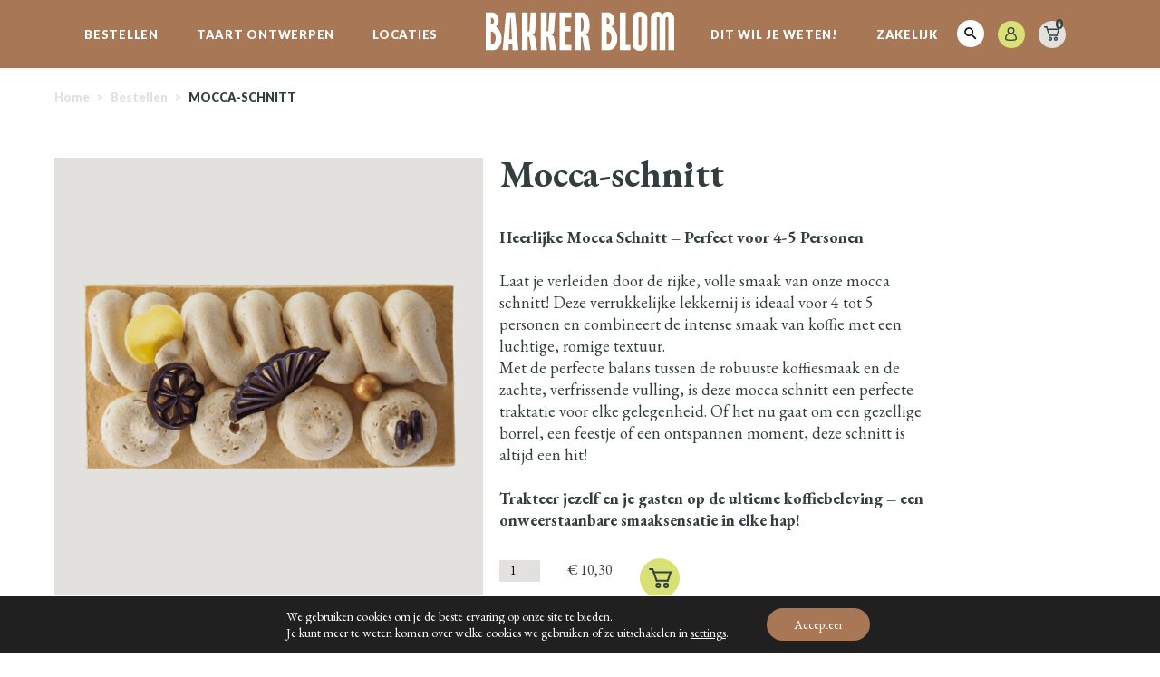

--- FILE ---
content_type: text/html; charset=UTF-8
request_url: https://www.bakkerblom.nl/product/moccaschnitt/
body_size: 27253
content:
<!DOCTYPE html>
<html lang="nl-NL">

<!-- Created by Crossmedia House - Niek Heerink - www.crossmediahouse.nl - Copyright Bakker Blom -->

<head>

<title>Verse Mocca-schnitt bij Bakker Blom</title>
<link data-rocket-prefetch href="https://code.jquery.com" rel="dns-prefetch">
<link data-rocket-prefetch href="https://embed.email-provider.eu" rel="dns-prefetch"><link rel="preload" data-rocket-preload as="image" href="https://www.bakkerblom.nl/wp-content/uploads/2023/02/moccaschnitt-600x480.png" imagesrcset="https://www.bakkerblom.nl/wp-content/uploads/2023/02/moccaschnitt-600x480.png 600w, https://www.bakkerblom.nl/wp-content/uploads/2023/02/moccaschnitt-300x240.png 300w, https://www.bakkerblom.nl/wp-content/uploads/2023/02/moccaschnitt-1024x819.png 1024w, https://www.bakkerblom.nl/wp-content/uploads/2023/02/moccaschnitt-768x614.png 768w, https://www.bakkerblom.nl/wp-content/uploads/2023/02/moccaschnitt-1536x1229.png 1536w, https://www.bakkerblom.nl/wp-content/uploads/2023/02/moccaschnitt.png 2000w" imagesizes="(max-width: 600px) 100vw, 600px" fetchpriority="high">

<meta charset="utf-8" />
<meta name="viewport" content="width=device-width, initial-scale=1.0" />

<meta name='robots' content='index, follow, max-image-preview:large, max-snippet:-1, max-video-preview:-1' />
	<style>img:is([sizes="auto" i], [sizes^="auto," i]) { contain-intrinsic-size: 3000px 1500px }</style>
	
<!-- Google Tag Manager for WordPress by gtm4wp.com -->
<script data-cfasync="false" data-pagespeed-no-defer>
	var gtm4wp_datalayer_name = "dataLayer";
	var dataLayer = dataLayer || [];
	const gtm4wp_use_sku_instead = 0;
	const gtm4wp_currency = 'EUR';
	const gtm4wp_product_per_impression = 10;
	const gtm4wp_clear_ecommerce = false;
	const gtm4wp_datalayer_max_timeout = 2000;
</script>
<!-- End Google Tag Manager for WordPress by gtm4wp.com -->
	<!-- This site is optimized with the Yoast SEO Premium plugin v22.6 (Yoast SEO v26.6) - https://yoast.com/wordpress/plugins/seo/ -->
	<meta name="description" content="Bestel verse Mocca-schnitt bij Bakker Blom via de webshop en kies uit bezorgen of afhalen. Bekijk ook onze dagaanbiedingen!" />
	<link rel="canonical" href="https://www.bakkerblom.nl/product/moccaschnitt/" />
	<meta property="og:locale" content="nl_NL" />
	<meta property="og:type" content="product" />
	<meta property="og:title" content="Mocca-schnitt" />
	<meta property="og:description" content="Bestel verse Mocca-schnitt bij Bakker Blom via de webshop en kies uit bezorgen of afhalen. Bekijk ook onze dagaanbiedingen!" />
	<meta property="og:url" content="https://www.bakkerblom.nl/product/moccaschnitt/" />
	<meta property="og:site_name" content="Bakker Blom" />
	<meta property="article:modified_time" content="2025-10-16T07:12:27+00:00" />
	<meta property="og:image" content="https://www.bakkerblom.nl/wp-content/uploads/2023/02/moccaschnitt.png" />
	<meta property="og:image:width" content="2000" />
	<meta property="og:image:height" content="1600" />
	<meta property="og:image:type" content="image/png" />
	<meta name="twitter:card" content="summary_large_image" />
	<meta name="twitter:label1" content="Prijs" />
	<meta name="twitter:data1" content="&euro;&nbsp;10,30" />
	<meta name="twitter:label2" content="Beschikbaarheid" />
	<meta name="twitter:data2" content="Op voorraad" />
	<script type="application/ld+json" class="yoast-schema-graph">{"@context":"https://schema.org","@graph":[{"@type":["WebPage","ItemPage"],"@id":"https://www.bakkerblom.nl/product/moccaschnitt/","url":"https://www.bakkerblom.nl/product/moccaschnitt/","name":"Verse Mocca-schnitt bij Bakker Blom","isPartOf":{"@id":"https://www.bakkerblom.nl/#website"},"primaryImageOfPage":{"@id":"https://www.bakkerblom.nl/product/moccaschnitt/#primaryimage"},"image":{"@id":"https://www.bakkerblom.nl/product/moccaschnitt/#primaryimage"},"thumbnailUrl":"https://www.bakkerblom.nl/wp-content/uploads/2023/02/moccaschnitt.png","description":"Bestel verse Mocca-schnitt bij Bakker Blom via de webshop en kies uit bezorgen of afhalen. Bekijk ook onze dagaanbiedingen!","breadcrumb":{"@id":"https://www.bakkerblom.nl/product/moccaschnitt/#breadcrumb"},"inLanguage":"nl-NL","potentialAction":{"@type":"BuyAction","target":"https://www.bakkerblom.nl/product/moccaschnitt/"}},{"@type":"ImageObject","inLanguage":"nl-NL","@id":"https://www.bakkerblom.nl/product/moccaschnitt/#primaryimage","url":"https://www.bakkerblom.nl/wp-content/uploads/2023/02/moccaschnitt.png","contentUrl":"https://www.bakkerblom.nl/wp-content/uploads/2023/02/moccaschnitt.png","width":2000,"height":1600},{"@type":"BreadcrumbList","@id":"https://www.bakkerblom.nl/product/moccaschnitt/#breadcrumb","itemListElement":[{"@type":"ListItem","position":1,"name":"Home","item":"https://www.bakkerblom.nl/"},{"@type":"ListItem","position":2,"name":"Bestellen","item":"https://www.bakkerblom.nl/bestellen/"},{"@type":"ListItem","position":3,"name":"Mocca-schnitt"}]},{"@type":"WebSite","@id":"https://www.bakkerblom.nl/#website","url":"https://www.bakkerblom.nl/","name":"Bakker Blom","description":"de smaak van ambacht","publisher":{"@id":"https://www.bakkerblom.nl/#organization"},"potentialAction":[{"@type":"SearchAction","target":{"@type":"EntryPoint","urlTemplate":"https://www.bakkerblom.nl/?s={search_term_string}"},"query-input":{"@type":"PropertyValueSpecification","valueRequired":true,"valueName":"search_term_string"}}],"inLanguage":"nl-NL"},{"@type":"Organization","@id":"https://www.bakkerblom.nl/#organization","name":"Bakker Blom","url":"https://www.bakkerblom.nl/","logo":{"@type":"ImageObject","inLanguage":"nl-NL","@id":"https://www.bakkerblom.nl/#/schema/logo/image/","url":"https://www.bakkerblom.nl/wp-content/uploads/2023/03/klein.jpg","contentUrl":"https://www.bakkerblom.nl/wp-content/uploads/2023/03/klein.jpg","width":250,"height":87,"caption":"Bakker Blom"},"image":{"@id":"https://www.bakkerblom.nl/#/schema/logo/image/"},"sameAs":["https://www.facebook.com/Smaakvanambacht","https://www.instagram.com/blombakker/"]}]}</script>
	<meta property="product:price:amount" content="10.30" />
	<meta property="product:price:currency" content="EUR" />
	<meta property="og:availability" content="instock" />
	<meta property="product:availability" content="instock" />
	<meta property="product:retailer_item_id" content="7410" />
	<meta property="product:condition" content="new" />
	<!-- / Yoast SEO Premium plugin. -->


<link data-minify="1" rel='stylesheet' id='wdp_cart-summary-css' href='https://www.bakkerblom.nl/wp-content/cache/min/1/wp-content/plugins/advanced-dynamic-pricing-for-woocommerce-pro/BaseVersion/assets/css/cart-summary.css?ver=1767624786' type='text/css' media='all' />
<link data-minify="1" rel='stylesheet' id='leat-referral-block-view-css' href='https://www.bakkerblom.nl/wp-content/cache/min/1/wp-content/plugins/leat-crm/dist/frontend/blocks/referral-block-view.css?ver=1767624786' type='text/css' media='all' />
<link rel='stylesheet' id='photoswipe-css' href='https://www.bakkerblom.nl/wp-content/plugins/woocommerce/assets/css/photoswipe/photoswipe.min.css?ver=10.4.3' type='text/css' media='all' />
<link rel='stylesheet' id='photoswipe-default-skin-css' href='https://www.bakkerblom.nl/wp-content/plugins/woocommerce/assets/css/photoswipe/default-skin/default-skin.min.css?ver=10.4.3' type='text/css' media='all' />
<link data-minify="1" rel='stylesheet' id='crossmediahouse-css' href='https://www.bakkerblom.nl/wp-content/cache/min/1/wp-content/themes/crossmediahouse/assets/css/main.css?ver=1767624787' type='text/css' media='all' />
<link rel='stylesheet' id='mollie-applepaydirect-css' href='https://www.bakkerblom.nl/wp-content/plugins/mollie-payments-for-woocommerce/public/css/mollie-applepaydirect.min.css?ver=1767624651' type='text/css' media='screen' />
<link data-minify="1" rel='stylesheet' id='select2-css' href='https://www.bakkerblom.nl/wp-content/cache/min/1/wp-content/plugins/woocommerce/assets/css/select2.css?ver=1767625041' type='text/css' media='all' />
<link data-minify="1" rel='stylesheet' id='dashicons-css' href='https://www.bakkerblom.nl/wp-content/cache/min/1/wp-includes/css/dashicons.min.css?ver=1767625041' type='text/css' media='all' />
<link data-minify="1" rel='stylesheet' id='jquery-ui-style-css' href='https://www.bakkerblom.nl/wp-content/cache/min/1/wp-content/plugins/woocommerce-extra-product-options-pro/public/assets/css/jquery-ui/jquery-ui.css?ver=1767625041' type='text/css' media='all' />
<link data-minify="1" rel='stylesheet' id='thwepo-timepicker-style-css' href='https://www.bakkerblom.nl/wp-content/cache/min/1/wp-content/plugins/woocommerce-extra-product-options-pro/public/assets/js/timepicker/jquery.timepicker.css?ver=1767625041' type='text/css' media='all' />
<link data-minify="1" rel='stylesheet' id='thwepo-daterange-style-css' href='https://www.bakkerblom.nl/wp-content/cache/min/1/wp-content/plugins/woocommerce-extra-product-options-pro/public/assets/js/date-range-picker/daterangepicker.css?ver=1767625041' type='text/css' media='all' />
<link rel='stylesheet' id='thwepo-public-style-css' href='https://www.bakkerblom.nl/wp-content/plugins/woocommerce-extra-product-options-pro/public/assets/css/thwepo-public.min.css?ver=6.8.3' type='text/css' media='all' />
<link rel='stylesheet' id='wp-color-picker-css' href='https://www.bakkerblom.nl/wp-admin/css/color-picker.min.css?ver=6.8.3' type='text/css' media='all' />
<link data-minify="1" rel='stylesheet' id='leat-frontend-index-7669b67a-css' href='https://www.bakkerblom.nl/wp-content/cache/min/1/wp-content/plugins/leat-crm/dist/frontend/assets/index-7669b67a.css?ver=1767624787' type='text/css' media='all' />
<link data-minify="1" rel='stylesheet' id='moove_gdpr_frontend-css' href='https://www.bakkerblom.nl/wp-content/cache/min/1/wp-content/plugins/gdpr-cookie-compliance/dist/styles/gdpr-main-nf.css?ver=1767624787' type='text/css' media='all' />
<style id='moove_gdpr_frontend-inline-css' type='text/css'>
				#moove_gdpr_cookie_modal .moove-gdpr-modal-content .moove-gdpr-tab-main h3.tab-title, 
				#moove_gdpr_cookie_modal .moove-gdpr-modal-content .moove-gdpr-tab-main span.tab-title,
				#moove_gdpr_cookie_modal .moove-gdpr-modal-content .moove-gdpr-modal-left-content #moove-gdpr-menu li a, 
				#moove_gdpr_cookie_modal .moove-gdpr-modal-content .moove-gdpr-modal-left-content #moove-gdpr-menu li button,
				#moove_gdpr_cookie_modal .moove-gdpr-modal-content .moove-gdpr-modal-left-content .moove-gdpr-branding-cnt a,
				#moove_gdpr_cookie_modal .moove-gdpr-modal-content .moove-gdpr-modal-footer-content .moove-gdpr-button-holder a.mgbutton, 
				#moove_gdpr_cookie_modal .moove-gdpr-modal-content .moove-gdpr-modal-footer-content .moove-gdpr-button-holder button.mgbutton,
				#moove_gdpr_cookie_modal .cookie-switch .cookie-slider:after, 
				#moove_gdpr_cookie_modal .cookie-switch .slider:after, 
				#moove_gdpr_cookie_modal .switch .cookie-slider:after, 
				#moove_gdpr_cookie_modal .switch .slider:after,
				#moove_gdpr_cookie_info_bar .moove-gdpr-info-bar-container .moove-gdpr-info-bar-content p, 
				#moove_gdpr_cookie_info_bar .moove-gdpr-info-bar-container .moove-gdpr-info-bar-content p a,
				#moove_gdpr_cookie_info_bar .moove-gdpr-info-bar-container .moove-gdpr-info-bar-content a.mgbutton, 
				#moove_gdpr_cookie_info_bar .moove-gdpr-info-bar-container .moove-gdpr-info-bar-content button.mgbutton,
				#moove_gdpr_cookie_modal .moove-gdpr-modal-content .moove-gdpr-tab-main .moove-gdpr-tab-main-content h1, 
				#moove_gdpr_cookie_modal .moove-gdpr-modal-content .moove-gdpr-tab-main .moove-gdpr-tab-main-content h2, 
				#moove_gdpr_cookie_modal .moove-gdpr-modal-content .moove-gdpr-tab-main .moove-gdpr-tab-main-content h3, 
				#moove_gdpr_cookie_modal .moove-gdpr-modal-content .moove-gdpr-tab-main .moove-gdpr-tab-main-content h4, 
				#moove_gdpr_cookie_modal .moove-gdpr-modal-content .moove-gdpr-tab-main .moove-gdpr-tab-main-content h5, 
				#moove_gdpr_cookie_modal .moove-gdpr-modal-content .moove-gdpr-tab-main .moove-gdpr-tab-main-content h6,
				#moove_gdpr_cookie_modal .moove-gdpr-modal-content.moove_gdpr_modal_theme_v2 .moove-gdpr-modal-title .tab-title,
				#moove_gdpr_cookie_modal .moove-gdpr-modal-content.moove_gdpr_modal_theme_v2 .moove-gdpr-tab-main h3.tab-title, 
				#moove_gdpr_cookie_modal .moove-gdpr-modal-content.moove_gdpr_modal_theme_v2 .moove-gdpr-tab-main span.tab-title,
				#moove_gdpr_cookie_modal .moove-gdpr-modal-content.moove_gdpr_modal_theme_v2 .moove-gdpr-branding-cnt a {
					font-weight: inherit				}
			#moove_gdpr_cookie_modal,#moove_gdpr_cookie_info_bar,.gdpr_cookie_settings_shortcode_content{font-family:inherit}#moove_gdpr_save_popup_settings_button{background-color:#373737;color:#fff}#moove_gdpr_save_popup_settings_button:hover{background-color:#000}#moove_gdpr_cookie_info_bar .moove-gdpr-info-bar-container .moove-gdpr-info-bar-content a.mgbutton,#moove_gdpr_cookie_info_bar .moove-gdpr-info-bar-container .moove-gdpr-info-bar-content button.mgbutton{background-color:#a87756}#moove_gdpr_cookie_modal .moove-gdpr-modal-content .moove-gdpr-modal-footer-content .moove-gdpr-button-holder a.mgbutton,#moove_gdpr_cookie_modal .moove-gdpr-modal-content .moove-gdpr-modal-footer-content .moove-gdpr-button-holder button.mgbutton,.gdpr_cookie_settings_shortcode_content .gdpr-shr-button.button-green{background-color:#a87756;border-color:#a87756}#moove_gdpr_cookie_modal .moove-gdpr-modal-content .moove-gdpr-modal-footer-content .moove-gdpr-button-holder a.mgbutton:hover,#moove_gdpr_cookie_modal .moove-gdpr-modal-content .moove-gdpr-modal-footer-content .moove-gdpr-button-holder button.mgbutton:hover,.gdpr_cookie_settings_shortcode_content .gdpr-shr-button.button-green:hover{background-color:#fff;color:#a87756}#moove_gdpr_cookie_modal .moove-gdpr-modal-content .moove-gdpr-modal-close i,#moove_gdpr_cookie_modal .moove-gdpr-modal-content .moove-gdpr-modal-close span.gdpr-icon{background-color:#a87756;border:1px solid #a87756}#moove_gdpr_cookie_info_bar span.moove-gdpr-infobar-allow-all.focus-g,#moove_gdpr_cookie_info_bar span.moove-gdpr-infobar-allow-all:focus,#moove_gdpr_cookie_info_bar button.moove-gdpr-infobar-allow-all.focus-g,#moove_gdpr_cookie_info_bar button.moove-gdpr-infobar-allow-all:focus,#moove_gdpr_cookie_info_bar span.moove-gdpr-infobar-reject-btn.focus-g,#moove_gdpr_cookie_info_bar span.moove-gdpr-infobar-reject-btn:focus,#moove_gdpr_cookie_info_bar button.moove-gdpr-infobar-reject-btn.focus-g,#moove_gdpr_cookie_info_bar button.moove-gdpr-infobar-reject-btn:focus,#moove_gdpr_cookie_info_bar span.change-settings-button.focus-g,#moove_gdpr_cookie_info_bar span.change-settings-button:focus,#moove_gdpr_cookie_info_bar button.change-settings-button.focus-g,#moove_gdpr_cookie_info_bar button.change-settings-button:focus{-webkit-box-shadow:0 0 1px 3px #a87756;-moz-box-shadow:0 0 1px 3px #a87756;box-shadow:0 0 1px 3px #a87756}#moove_gdpr_cookie_modal .moove-gdpr-modal-content .moove-gdpr-modal-close i:hover,#moove_gdpr_cookie_modal .moove-gdpr-modal-content .moove-gdpr-modal-close span.gdpr-icon:hover,#moove_gdpr_cookie_info_bar span[data-href]>u.change-settings-button{color:#a87756}#moove_gdpr_cookie_modal .moove-gdpr-modal-content .moove-gdpr-modal-left-content #moove-gdpr-menu li.menu-item-selected a span.gdpr-icon,#moove_gdpr_cookie_modal .moove-gdpr-modal-content .moove-gdpr-modal-left-content #moove-gdpr-menu li.menu-item-selected button span.gdpr-icon{color:inherit}#moove_gdpr_cookie_modal .moove-gdpr-modal-content .moove-gdpr-modal-left-content #moove-gdpr-menu li a span.gdpr-icon,#moove_gdpr_cookie_modal .moove-gdpr-modal-content .moove-gdpr-modal-left-content #moove-gdpr-menu li button span.gdpr-icon{color:inherit}#moove_gdpr_cookie_modal .gdpr-acc-link{line-height:0;font-size:0;color:transparent;position:absolute}#moove_gdpr_cookie_modal .moove-gdpr-modal-content .moove-gdpr-modal-close:hover i,#moove_gdpr_cookie_modal .moove-gdpr-modal-content .moove-gdpr-modal-left-content #moove-gdpr-menu li a,#moove_gdpr_cookie_modal .moove-gdpr-modal-content .moove-gdpr-modal-left-content #moove-gdpr-menu li button,#moove_gdpr_cookie_modal .moove-gdpr-modal-content .moove-gdpr-modal-left-content #moove-gdpr-menu li button i,#moove_gdpr_cookie_modal .moove-gdpr-modal-content .moove-gdpr-modal-left-content #moove-gdpr-menu li a i,#moove_gdpr_cookie_modal .moove-gdpr-modal-content .moove-gdpr-tab-main .moove-gdpr-tab-main-content a:hover,#moove_gdpr_cookie_info_bar.moove-gdpr-dark-scheme .moove-gdpr-info-bar-container .moove-gdpr-info-bar-content a.mgbutton:hover,#moove_gdpr_cookie_info_bar.moove-gdpr-dark-scheme .moove-gdpr-info-bar-container .moove-gdpr-info-bar-content button.mgbutton:hover,#moove_gdpr_cookie_info_bar.moove-gdpr-dark-scheme .moove-gdpr-info-bar-container .moove-gdpr-info-bar-content a:hover,#moove_gdpr_cookie_info_bar.moove-gdpr-dark-scheme .moove-gdpr-info-bar-container .moove-gdpr-info-bar-content button:hover,#moove_gdpr_cookie_info_bar.moove-gdpr-dark-scheme .moove-gdpr-info-bar-container .moove-gdpr-info-bar-content span.change-settings-button:hover,#moove_gdpr_cookie_info_bar.moove-gdpr-dark-scheme .moove-gdpr-info-bar-container .moove-gdpr-info-bar-content button.change-settings-button:hover,#moove_gdpr_cookie_info_bar.moove-gdpr-dark-scheme .moove-gdpr-info-bar-container .moove-gdpr-info-bar-content u.change-settings-button:hover,#moove_gdpr_cookie_info_bar span[data-href]>u.change-settings-button,#moove_gdpr_cookie_info_bar.moove-gdpr-dark-scheme .moove-gdpr-info-bar-container .moove-gdpr-info-bar-content a.mgbutton.focus-g,#moove_gdpr_cookie_info_bar.moove-gdpr-dark-scheme .moove-gdpr-info-bar-container .moove-gdpr-info-bar-content button.mgbutton.focus-g,#moove_gdpr_cookie_info_bar.moove-gdpr-dark-scheme .moove-gdpr-info-bar-container .moove-gdpr-info-bar-content a.focus-g,#moove_gdpr_cookie_info_bar.moove-gdpr-dark-scheme .moove-gdpr-info-bar-container .moove-gdpr-info-bar-content button.focus-g,#moove_gdpr_cookie_info_bar.moove-gdpr-dark-scheme .moove-gdpr-info-bar-container .moove-gdpr-info-bar-content a.mgbutton:focus,#moove_gdpr_cookie_info_bar.moove-gdpr-dark-scheme .moove-gdpr-info-bar-container .moove-gdpr-info-bar-content button.mgbutton:focus,#moove_gdpr_cookie_info_bar.moove-gdpr-dark-scheme .moove-gdpr-info-bar-container .moove-gdpr-info-bar-content a:focus,#moove_gdpr_cookie_info_bar.moove-gdpr-dark-scheme .moove-gdpr-info-bar-container .moove-gdpr-info-bar-content button:focus,#moove_gdpr_cookie_info_bar.moove-gdpr-dark-scheme .moove-gdpr-info-bar-container .moove-gdpr-info-bar-content span.change-settings-button.focus-g,span.change-settings-button:focus,button.change-settings-button.focus-g,button.change-settings-button:focus,#moove_gdpr_cookie_info_bar.moove-gdpr-dark-scheme .moove-gdpr-info-bar-container .moove-gdpr-info-bar-content u.change-settings-button.focus-g,#moove_gdpr_cookie_info_bar.moove-gdpr-dark-scheme .moove-gdpr-info-bar-container .moove-gdpr-info-bar-content u.change-settings-button:focus{color:#a87756}#moove_gdpr_cookie_modal .moove-gdpr-branding.focus-g span,#moove_gdpr_cookie_modal .moove-gdpr-modal-content .moove-gdpr-tab-main a.focus-g,#moove_gdpr_cookie_modal .moove-gdpr-modal-content .moove-gdpr-tab-main .gdpr-cd-details-toggle.focus-g{color:#a87756}#moove_gdpr_cookie_modal.gdpr_lightbox-hide{display:none}
</style>
<link data-minify="1" rel='stylesheet' id='wdp_pricing-table-css' href='https://www.bakkerblom.nl/wp-content/cache/min/1/wp-content/plugins/advanced-dynamic-pricing-for-woocommerce-pro/BaseVersion/assets/css/pricing-table.css?ver=1767624787' type='text/css' media='all' />
<link data-minify="1" rel='stylesheet' id='wdp_deals-table-css' href='https://www.bakkerblom.nl/wp-content/cache/min/1/wp-content/plugins/advanced-dynamic-pricing-for-woocommerce-pro/BaseVersion/assets/css/deals-table.css?ver=1767624787' type='text/css' media='all' />
<link data-minify="1" rel='stylesheet' id='wdp_gift-table-css' href='https://www.bakkerblom.nl/wp-content/cache/min/1/wp-content/plugins/advanced-dynamic-pricing-for-woocommerce-pro/ProVersion/assets/css/gift-table.css?ver=1767624787' type='text/css' media='all' />
<script type="text/javascript" src="https://www.bakkerblom.nl/wp-includes/js/dist/vendor/react.min.js?ver=18.3.1.1" id="react-js"></script>
<script type="text/javascript" src="https://www.bakkerblom.nl/wp-includes/js/dist/vendor/react-dom.min.js?ver=18.3.1.1" id="react-dom-js"></script>
<script type="text/javascript" src="https://www.bakkerblom.nl/wp-includes/js/dist/escape-html.min.js?ver=6561a406d2d232a6fbd2" id="wp-escape-html-js"></script>
<script type="text/javascript" src="https://www.bakkerblom.nl/wp-includes/js/dist/element.min.js?ver=a4eeeadd23c0d7ab1d2d" id="wp-element-js"></script>
<script type="text/javascript" src="https://www.bakkerblom.nl/wp-includes/js/dist/hooks.min.js?ver=4d63a3d491d11ffd8ac6" id="wp-hooks-js"></script>
<script type="text/javascript" src="https://www.bakkerblom.nl/wp-includes/js/dist/i18n.min.js?ver=5e580eb46a90c2b997e6" id="wp-i18n-js"></script>
<script type="text/javascript" id="wp-i18n-js-after">
/* <![CDATA[ */
wp.i18n.setLocaleData( { 'text direction\u0004ltr': [ 'ltr' ] } );
/* ]]> */
</script>
<script type="text/javascript" src="https://www.bakkerblom.nl/wp-content/plugins/leat-crm/dist/frontend/blocks/referral-block-view.js?ver=735835454624228be296" id="leat-referral-block-view-js"></script>
<script type="text/javascript" src="https://www.bakkerblom.nl/wp-content/plugins/woocommerce/assets/js/photoswipe/photoswipe.min.js?ver=4.1.1-wc.10.4.3" id="wc-photoswipe-js" defer="defer" data-wp-strategy="defer"></script>
<script type="text/javascript" src="https://www.bakkerblom.nl/wp-content/plugins/woocommerce/assets/js/photoswipe/photoswipe-ui-default.min.js?ver=4.1.1-wc.10.4.3" id="wc-photoswipe-ui-default-js" defer="defer" data-wp-strategy="defer"></script>
<script type="text/javascript" src="https://code.jquery.com/jquery-3.6.0.min.js?ver=3.6.0" id="jquery-js"></script>
<script type="text/javascript" id="wc-single-product-js-extra">
/* <![CDATA[ */
var wc_single_product_params = {"i18n_required_rating_text":"Selecteer een waardering","i18n_rating_options":["1 van de 5 sterren","2 van de 5 sterren","3 van de 5 sterren","4 van de 5 sterren","5 van de 5 sterren"],"i18n_product_gallery_trigger_text":"Afbeeldinggalerij in volledig scherm bekijken","review_rating_required":"yes","flexslider":{"rtl":false,"animation":"slide","smoothHeight":true,"directionNav":false,"controlNav":"thumbnails","slideshow":false,"animationSpeed":500,"animationLoop":false,"allowOneSlide":false},"zoom_enabled":"","zoom_options":[],"photoswipe_enabled":"1","photoswipe_options":{"shareEl":false,"closeOnScroll":false,"history":false,"hideAnimationDuration":0,"showAnimationDuration":0},"flexslider_enabled":""};
/* ]]> */
</script>
<script type="text/javascript" src="https://www.bakkerblom.nl/wp-content/plugins/woocommerce/assets/js/frontend/single-product.min.js?ver=10.4.3" id="wc-single-product-js" defer="defer" data-wp-strategy="defer"></script>
<script type="text/javascript" src="https://www.bakkerblom.nl/wp-content/plugins/woocommerce/assets/js/jquery-blockui/jquery.blockUI.min.js?ver=2.7.0-wc.10.4.3" id="wc-jquery-blockui-js" defer="defer" data-wp-strategy="defer"></script>
<script type="text/javascript" src="https://www.bakkerblom.nl/wp-content/plugins/woocommerce/assets/js/js-cookie/js.cookie.min.js?ver=2.1.4-wc.10.4.3" id="wc-js-cookie-js" defer="defer" data-wp-strategy="defer"></script>
<script type="text/javascript" id="woocommerce-js-extra">
/* <![CDATA[ */
var woocommerce_params = {"ajax_url":"\/wp-admin\/admin-ajax.php","wc_ajax_url":"\/?wc-ajax=%%endpoint%%","i18n_password_show":"Wachtwoord weergeven","i18n_password_hide":"Wachtwoord verbergen"};
/* ]]> */
</script>
<script type="text/javascript" src="https://www.bakkerblom.nl/wp-content/plugins/woocommerce/assets/js/frontend/woocommerce.min.js?ver=10.4.3" id="woocommerce-js" defer="defer" data-wp-strategy="defer"></script>
<script type="text/javascript" src="https://www.bakkerblom.nl/wp-includes/js/jquery/ui/core.min.js?ver=1.13.3" id="jquery-ui-core-js"></script>
<script type="text/javascript" src="https://www.bakkerblom.nl/wp-content/plugins/woocommerce-extra-product-options-pro/public/assets/js/timepicker/jquery.timepicker.min.js?ver=1.0.1" id="thwepo-timepicker-script-js"></script>
<script type="text/javascript" src="https://www.bakkerblom.nl/wp-content/plugins/woocommerce-extra-product-options-pro/public/assets/js/inputmask-js/jquery.inputmask.min.js?ver=5.0.6" id="thwepo-input-mask-js"></script>
<script type="text/javascript" src="https://www.bakkerblom.nl/wp-includes/js/jquery/ui/datepicker.min.js?ver=1.13.3" id="jquery-ui-datepicker-js"></script>
<script type="text/javascript" id="jquery-ui-datepicker-js-after">
/* <![CDATA[ */
jQuery(function(jQuery){jQuery.datepicker.setDefaults({"closeText":"Sluiten","currentText":"Vandaag","monthNames":["januari","februari","maart","april","mei","juni","juli","augustus","september","oktober","november","december"],"monthNamesShort":["jan","feb","mrt","apr","mei","jun","jul","aug","sep","okt","nov","dec"],"nextText":"Volgende","prevText":"Vorige","dayNames":["zondag","maandag","dinsdag","woensdag","donderdag","vrijdag","zaterdag"],"dayNamesShort":["zo","ma","di","wo","do","vr","za"],"dayNamesMin":["Z","M","D","W","D","V","Z"],"dateFormat":"d MM yy","firstDay":1,"isRTL":false});});
/* ]]> */
</script>
<script type="text/javascript" src="https://www.bakkerblom.nl/wp-content/plugins/woocommerce-extra-product-options-pro/public/assets/js/jquery-ui-i18n.min.js?ver=1" id="jquery-ui-i18n-js"></script>

<!-- Google Tag Manager for WordPress by gtm4wp.com -->
<!-- GTM Container placement set to off -->
<script data-cfasync="false" data-pagespeed-no-defer type="text/javascript">
	var dataLayer_content = {"pagePostType":"product","pagePostType2":"single-product","pagePostAuthor":"Daphne","productRatingCounts":[],"productAverageRating":0,"productReviewCount":0,"productType":"simple","productIsVariable":0};
	dataLayer.push( dataLayer_content );
</script>
<script data-cfasync="false" data-pagespeed-no-defer type="text/javascript">
	console.warn && console.warn("[GTM4WP] Google Tag Manager container code placement set to OFF !!!");
	console.warn && console.warn("[GTM4WP] Data layer codes are active but GTM container must be loaded using custom coding !!!");
</script>
<!-- End Google Tag Manager for WordPress by gtm4wp.com -->	<noscript><style>.woocommerce-product-gallery{ opacity: 1 !important; }</style></noscript>
	        <style type="text/css">
            .wdp_bulk_table_content .wdp_pricing_table_caption { color: #6d6d6d ! important} .wdp_bulk_table_content table thead td { color: #6d6d6d ! important} .wdp_bulk_table_content table thead td { background-color: #efefef ! important} .wdp_bulk_table_content table thead td { higlight_background_color-color: #efefef ! important} .wdp_bulk_table_content table thead td { higlight_text_color: #6d6d6d ! important} .wdp_bulk_table_content table tbody td { color: #6d6d6d ! important} .wdp_bulk_table_content table tbody td { background-color: #ffffff ! important} .wdp_bulk_table_content .wdp_pricing_table_footer { color: #6d6d6d ! important}        </style>
        <link rel="icon" href="https://www.bakkerblom.nl/wp-content/uploads/2023/06/cropped-favicon-32x32.jpg" sizes="32x32" />
<link rel="icon" href="https://www.bakkerblom.nl/wp-content/uploads/2023/06/cropped-favicon-192x192.jpg" sizes="192x192" />
<link rel="apple-touch-icon" href="https://www.bakkerblom.nl/wp-content/uploads/2023/06/cropped-favicon-180x180.jpg" />
<meta name="msapplication-TileImage" content="https://www.bakkerblom.nl/wp-content/uploads/2023/06/cropped-favicon-270x270.jpg" />
		<style type="text/css" id="wp-custom-css">
			.woocommerce-order-received .checkout--page .sticky-cart {
	display: none !important;
}
.header__menu--right ul li:first-child {
	padding-left: 40px;
}
.header__menu ul li {
  display: block;
  list-style: none;
  padding: 25px 21px;
}

.woocommerce-form-register {
  position: relative;
  z-index: 9999;
  background: #E2E1DD;
  padding: 30px !important;
  max-width: 450px;
  height: 100% !important;
  margin: 0 auto 15px;
}


.textarea-active {
	position: absolute;
	z-index: 99;
	left: 0;
	top: -15px;
	width: 306px !important;
	height: 130px !important;
}

.add-text {
	position: absolute;
	right: 15px;
	bottom: -10px;
	z-index: 100;
	font-size: 14px;
	color: #333F3F;
	text-decoration: none;
}

.add-text:hover {
	text-decoration: underline;
}

.cta a {
  margin-top: 10px;
}

.order__product-image a {
  padding: 12px 0 0 0;
}

.products__item-image {
	padding: 18px 0 0 0;
}

.blocks__small-cta-circle {
	line-height: 18px;
}

@media (max-width: 899px) {
	
	.add-text {
		bottom: -80px;
	}
	
}

@media (max-width: 768px) {

	section h3, section h4 {
  letter-spacing: normal !important;
		font-size: 36px !important;
}
	.items__card-title {
		  letter-spacing: normal !important;
	}
}

.page-template-default .gform_body input,
.page-template-default .gform_body textarea {
	border: 1px solid #999;
}


.page-template-default .gform_body input, .page-template-default .gform_body textarea {
	border: 1px solid #E2E1DD;
}

.gform_footer input[type="submit"]{
	border: none;
  color: #FFF;
  background: #333F3F;
	font-size: 13px !important;
}

.gform_footer input[type="submit"]:hover{
background: #424A4A;
}

.product__allergies svg {
  height: 75px;
  width: 60px;
}

.blocks__large-content-subtitle,
.blocks__small-four-subtitle,
.blocks__small-one-subtitle {
	display: flex;
	justify-content: center;
	margin: 0 auto;
}

.checkout .sticky-cart__data-item-extra-price {
	padding-right: 38px;
}

del .woocommerce-Price-amount {
	display: block;
}

.thwepo-conditional-field.show {
	display: block !important;
}

.shipping-delivery .wc_payment_method.payment_method_cod {
	display: none;
}		</style>
		
<script async src="https://embed.email-provider.eu/e/utdwzy3hoq-4zpws6gy7u.js"></script>
<meta name="generator" content="WP Rocket 3.20.3" data-wpr-features="wpr_preconnect_external_domains wpr_oci wpr_minify_css" /></head>

<body class="wp-singular product-template-default single single-product postid-853 wp-theme-crossmediahouse theme-crossmediahouse woocommerce woocommerce-page woocommerce-no-js" itemscope itemtype="http://schema.org/WebPage">

    <header  class="header" itemscope="itemscope" itemtype="https://schema.org/WPHeader">

	<div  class="container header--container">

		<div  class="header__toggle">

	<a 
	aria-label="menu-toggle"
	href="#">

		<span></span>
		<span></span>
		<span></span>

	</a>

</div><nav class="header__menu header__menu--left">

	<ul>

		<li id="nav-menu-item-1959" class="main-menu-item  menu-item-even menu-item-depth-0 menu-item menu-item-type-taxonomy menu-item-object-product_cat" itemscope="itemscope" itemtype="https://www.schema.org/SiteNavigationElement"><a href="https://www.bakkerblom.nl/product-categorie/brood/" class="menu-link main-menu-link">Bestellen</a></li>
<li id="nav-menu-item-494" class="main-menu-item  menu-item-even menu-item-depth-0 menu-item menu-item-type-post_type menu-item-object-product" itemscope="itemscope" itemtype="https://www.schema.org/SiteNavigationElement"><a href="https://www.bakkerblom.nl/product/taart-ontwerpen/" class="menu-link main-menu-link">Taart ontwerpen</a></li>
<li id="nav-menu-item-29" class="main-menu-item  menu-item-even menu-item-depth-0 menu-item menu-item-type-post_type menu-item-object-page" itemscope="itemscope" itemtype="https://www.schema.org/SiteNavigationElement"><a href="https://www.bakkerblom.nl/locaties/" class="menu-link main-menu-link">Locaties</a></li>
<li id="nav-menu-item-1165" class="main-menu-item  menu-item-even menu-item-depth-0 d-lg-none menu-item menu-item-type-post_type menu-item-object-page" itemscope="itemscope" itemtype="https://www.schema.org/SiteNavigationElement"><a href="https://www.bakkerblom.nl/zakelijk/" class="menu-link main-menu-link">Zakelijk</a></li>
<li id="nav-menu-item-548" class="main-menu-item  menu-item-even menu-item-depth-0 d-lg-none menu-item menu-item-type-post_type menu-item-object-page" itemscope="itemscope" itemtype="https://www.schema.org/SiteNavigationElement"><a href="https://www.bakkerblom.nl/nieuws/" class="menu-link main-menu-link">Nieuws</a></li>
<li id="nav-menu-item-549" class="main-menu-item  menu-item-even menu-item-depth-0 d-lg-none menu-item menu-item-type-post_type menu-item-object-page menu-item-has-children" itemscope="itemscope" itemtype="https://www.schema.org/SiteNavigationElement"><a href="https://www.bakkerblom.nl/over-ons/" class="menu-link main-menu-link">Dit wil je weten!</a>
<ul class="sub-menumenu-oddmenu-depth-1">
	<li id="nav-menu-item-550" class="sub-menu-item  menu-item-odd menu-item-depth-1 menu-item menu-item-type-post_type menu-item-object-page" itemscope="itemscope" itemtype="https://www.schema.org/SiteNavigationElement"><a href="https://www.bakkerblom.nl/over-ons/werken-bij-blom/" class="menu-link sub-menu-link">Werken bij Blom</a></li>
	<li id="nav-menu-item-552" class="sub-menu-item  menu-item-odd menu-item-depth-1 menu-item menu-item-type-post_type menu-item-object-page" itemscope="itemscope" itemtype="https://www.schema.org/SiteNavigationElement"><a href="https://www.bakkerblom.nl/over-ons/uniek-nederlandse-tarwe/" class="menu-link sub-menu-link">100% Nederlands tarwe</a></li>
	<li id="nav-menu-item-553" class="sub-menu-item  menu-item-odd menu-item-depth-1 menu-item menu-item-type-post_type menu-item-object-page" itemscope="itemscope" itemtype="https://www.schema.org/SiteNavigationElement"><a href="https://www.bakkerblom.nl/over-ons/geschiedenis/" class="menu-link sub-menu-link">Geschiedenis</a></li>
	<li id="nav-menu-item-1299" class="sub-menu-item  menu-item-odd menu-item-depth-1 menu-item menu-item-type-post_type menu-item-object-page" itemscope="itemscope" itemtype="https://www.schema.org/SiteNavigationElement"><a href="https://www.bakkerblom.nl/over-ons/specialiteiten-2/" class="menu-link sub-menu-link">Specialiteiten</a></li>
</ul>
</li>

	</ul>

</nav><div  class="header__logo">

	<a href="https://www.bakkerblom.nl">

		<?xml version="1.0" encoding="UTF-8"?>
<svg xmlns="http://www.w3.org/2000/svg" id="Laag_1" viewBox="0 0 269.6 56.06">
  <defs>
    <style>.cls-1{fill:#fff;}</style>
  </defs>
  <polygon class="cls-1" points="200.26 .84 191.89 .84 191.89 55.23 206.96 55.23 206.96 47.7 200.26 47.7 200.26 .84"></polygon>
  <path class="cls-1" d="m228.7,3.1c-.84-.95-1.93-1.7-3.26-2.26-1.34-.56-2.93-.84-4.77-.84s-3.43.28-4.77.84c-1.34.56-2.43,1.31-3.26,2.26-.84.95-1.45,2.05-1.84,3.31-.39,1.25-.59,2.61-.59,4.06v35.14c0,1.45.19,2.8.59,4.06.39,1.26,1,2.36,1.84,3.31.84.95,1.92,1.7,3.26,2.26,1.34.56,2.93.84,4.77.84s3.43-.28,4.77-.84c1.34-.56,2.43-1.31,3.26-2.26.84-.95,1.45-2.05,1.84-3.31.39-1.25.59-2.61.59-4.06V10.46c0-1.45-.2-2.8-.59-4.06-.39-1.26-1-2.36-1.84-3.31Zm-5.94,43.34c0,.61-.2,1.12-.59,1.51s-.89.59-1.51.59-1.12-.2-1.51-.59c-.39-.39-.59-.89-.59-1.51V9.62c0-.61.2-1.12.59-1.51.39-.39.89-.59,1.51-.59s1.12.2,1.51.59c.39.39.59.89.59,1.51v36.82Z"></path>
  <path class="cls-1" d="m267.14,3.05c-1.65-2.04-4-3.05-7.07-3.05-2.12,0-3.75.47-4.9,1.42-1.14.95-1.91,2.06-2.3,3.35-.39-1.28-1.16-2.4-2.3-3.35-1.14-.95-2.78-1.42-4.9-1.42-3.07,0-5.43,1.02-7.07,3.05-1.65,2.04-2.47,4.51-2.47,7.4v44.77h8.37V9.62c0-.61.2-1.12.59-1.51.39-.39.89-.59,1.51-.59s1.12.2,1.51.59c.39.39.59.89.59,1.51v45.6h8.37V9.62c0-.61.19-1.12.59-1.51s.89-.59,1.51-.59,1.12.2,1.51.59c.39.39.59.89.59,1.51v45.6h8.37V10.46c0-2.9-.82-5.37-2.47-7.4Z"></path>
  <path class="cls-1" d="m29.18.82l-5.02,54.39h8.37l.42-8.37h5.02l.42,8.37h8.37L41.73.82h-12.55Zm4.18,38.49l1.67-30.96h.84l1.67,30.96h-4.18Z"></path>
  <path class="cls-1" d="m69.27,34.59c-.89-.92-1.98-1.58-3.26-1.97,1.9-.28,3.17-1.03,3.81-2.26.64-1.23,1.02-2.85,1.13-4.85l1.67-24.68h-8.37l-1.67,25.52c-.06.61-.27,1.12-.63,1.51-.36.39-.85.59-1.46.59h-.42V.82h-8.37v54.39h8.37v-19.25h.42c.61,0,1.09.2,1.42.59.33.39.56.89.67,1.51l2.51,17.15h8.37l-2.51-17.15c-.22-1.39-.78-2.55-1.67-3.47Z"></path>
  <path class="cls-1" d="m96.28,34.59c-.89-.92-1.98-1.58-3.26-1.97,1.9-.28,3.17-1.03,3.81-2.26.64-1.23,1.02-2.85,1.13-4.85l1.67-24.68h-8.37l-1.67,25.52c-.06.61-.27,1.12-.63,1.51-.36.39-.85.59-1.46.59h-.42V.82h-8.37v54.39h8.37v-19.25h.42c.61,0,1.09.2,1.42.59.33.39.56.89.67,1.51l2.51,17.15h8.37l-2.51-17.15c-.22-1.39-.78-2.55-1.67-3.47Z"></path>
  <polygon class="cls-1" points="105.71 55.21 122.44 55.21 122.44 47.68 114.08 47.68 114.08 28.44 121.61 28.44 121.61 20.9 114.08 20.9 114.08 8.35 122.44 8.35 122.44 .82 105.71 .82 105.71 55.21"></polygon>
  <path class="cls-1" d="m14.24,21.52C22.59,15.46,17.94.82,8.8.82H0v54.2l9.54.19c16.09,0,16.89-27.2,4.7-33.7Zm-6.92-13.16h.67c5.05.91,4.87,9.68.14,9.68h-.81v-9.68Zm1.4,38.4h-1.4v-18.26h1.65c7.41,1.72,6.7,18.26-.25,18.26Z"></path>
  <path class="cls-1" d="m179.8,21.53c8.35-6.05,3.7-20.69-5.44-20.69h-8.8v54.2l9.54.19c16.09,0,16.89-27.19,4.7-33.7Zm-6.92-13.16h.67c5.05.91,4.87,9.68.14,9.68h-.81v-9.68Zm1.4,38.4h-1.4v-18.26h1.65c7.41,1.72,6.7,18.26-.25,18.26Z"></path>
  <path class="cls-1" d="m145.27,34.59c-.82-.84-1.81-1.45-2.96-1.85h.04c-.12-.04-.23-.08-.35-.11.14-.02.26-.06.39-.09.24-.04.48-.08.7-.15,0,0,0,0,.01,0,.27-.08.53-.18.77-.3.51-.24.93-.55,1.28-.91,6.65-6.21,3.25-30.36-6.35-30.36h-11.11v54.4h8.37v-19.25h.42c.61,0,1.09.2,1.42.59.33.39.56.89.67,1.51l2.51,17.15h8.37l-2.51-17.15c-.22-1.39-.78-2.55-1.67-3.47Zm-8.22-6.13h-.99V8.38h1.13c4.2,1.89,3.79,20.08-.14,20.08Z"></path>
</svg>

	</a>

</div><nav class="header__menu header__menu--right">

	<ul>

		<li id="nav-menu-item-32" class="main-menu-item  menu-item-even menu-item-depth-0 d-none d-lg-block menu-item menu-item-type-post_type menu-item-object-page menu-item-has-children" itemscope="itemscope" itemtype="https://www.schema.org/SiteNavigationElement"><a href="https://www.bakkerblom.nl/over-ons/" class="menu-link main-menu-link">Dit wil je weten!</a>
<ul class="sub-menumenu-oddmenu-depth-1">
	<li id="nav-menu-item-31" class="sub-menu-item  menu-item-odd menu-item-depth-1 d-none d-lg-block menu-item menu-item-type-post_type menu-item-object-page" itemscope="itemscope" itemtype="https://www.schema.org/SiteNavigationElement"><a href="https://www.bakkerblom.nl/nieuws/" class="menu-link sub-menu-link">Nieuws</a></li>
	<li id="nav-menu-item-309" class="sub-menu-item  menu-item-odd menu-item-depth-1 menu-item menu-item-type-post_type menu-item-object-page" itemscope="itemscope" itemtype="https://www.schema.org/SiteNavigationElement"><a href="https://www.bakkerblom.nl/over-ons/geschiedenis/" class="menu-link sub-menu-link">Geschiedenis</a></li>
	<li id="nav-menu-item-310" class="sub-menu-item  menu-item-odd menu-item-depth-1 menu-item menu-item-type-post_type menu-item-object-page" itemscope="itemscope" itemtype="https://www.schema.org/SiteNavigationElement"><a href="https://www.bakkerblom.nl/over-ons/uniek-nederlandse-tarwe/" class="menu-link sub-menu-link">100% Nederlands tarwe</a></li>
	<li id="nav-menu-item-311" class="sub-menu-item  menu-item-odd menu-item-depth-1 menu-item menu-item-type-post_type menu-item-object-page" itemscope="itemscope" itemtype="https://www.schema.org/SiteNavigationElement"><a href="https://www.bakkerblom.nl/over-ons/onze-service/" class="menu-link sub-menu-link">Service</a></li>
	<li id="nav-menu-item-312" class="sub-menu-item  menu-item-odd menu-item-depth-1 menu-item menu-item-type-post_type menu-item-object-page" itemscope="itemscope" itemtype="https://www.schema.org/SiteNavigationElement"><a href="https://www.bakkerblom.nl/over-ons/werken-bij-blom/" class="menu-link sub-menu-link">Werken bij Blom</a></li>
	<li id="nav-menu-item-1300" class="sub-menu-item  menu-item-odd menu-item-depth-1 menu-item menu-item-type-post_type menu-item-object-page" itemscope="itemscope" itemtype="https://www.schema.org/SiteNavigationElement"><a href="https://www.bakkerblom.nl/over-ons/specialiteiten-2/" class="menu-link sub-menu-link">Specialiteiten</a></li>
	<li id="nav-menu-item-8391" class="sub-menu-item  menu-item-odd menu-item-depth-1 menu-item menu-item-type-post_type menu-item-object-page" itemscope="itemscope" itemtype="https://www.schema.org/SiteNavigationElement"><a href="https://www.bakkerblom.nl/nieuwsbrief/" class="menu-link sub-menu-link">Nieuwsbrief</a></li>
</ul>
</li>
<li id="nav-menu-item-30" class="main-menu-item  menu-item-even menu-item-depth-0 d-none d-lg-block menu-item menu-item-type-post_type menu-item-object-page" itemscope="itemscope" itemtype="https://www.schema.org/SiteNavigationElement"><a href="https://www.bakkerblom.nl/zakelijk/" class="menu-link main-menu-link">Zakelijk</a></li>

		<li class="header__menu--search toggle-search">

			<a href="#">
				<svg xmlns="http://www.w3.org/2000/svg" fill="#000000" width="18px" height="18px" viewBox="0 0 24 24">
					<path d="M15.5 14h-.79l-.28-.27C15.41 12.59 16 11.11 16 9.5 16 5.91 13.09 3 9.5 3S3 5.91 3 9.5 5.91 16 9.5 16c1.61 0 3.09-.59 4.23-1.57l.27.28v.79l5 4.99L20.49 19l-4.99-5zm-6 0C7.01 14 5 11.99 5 9.5S7.01 5 9.5 5 14 7.01 14 9.5 11.99 14 9.5 14z"/>
				</svg>
			</a>

		</li>

		<li class="header__menu--account">

			<a href="https://www.bakkerblom.nl/mijn-account/">

				<svg xmlns="http://www.w3.org/2000/svg" width="12.627" height="15.137" viewBox="0 0 12.627 15.137">
				    <g id="Group_1163" data-name="Group 1163" transform="translate(-1200 -36.385)">
					    <path d="M-15.559,1448.961a23.577,23.577,0,0,1-3.14-.2c-.8-.115-3.252-.461-3.252-2.035,0-4.838,3.157-6.561,6.111-6.561v1.345c-4.423,0-4.766,3.993-4.766,5.216.1.311,1.675.889,5.04.889h.029l.022.673-.02.673Zm.044,0v0Z" transform="translate(1221.951 -1397.438)" fill="#334040"/>
					    <path d="M-12.7,1448.961h-.024l-.02-1.345h.022c3.394.007,4.972-.577,5.069-.888,0-1.224-.344-5.217-4.766-5.217v-1.345c2.955,0,6.111,1.724,6.111,6.561,0,1.573-2.447,1.92-3.252,2.035A23.59,23.59,0,0,1-12.7,1448.961Z" transform="translate(1218.936 -1397.438)" fill="#334040"/>
					    <path d="M-14.435,1438.426a3.848,3.848,0,0,1-3.844-3.844,3.849,3.849,0,0,1,3.844-3.844,3.848,3.848,0,0,1,3.844,3.844A3.848,3.848,0,0,1-14.435,1438.426Zm0-6.343a2.5,2.5,0,0,0-2.5,2.5,2.5,2.5,0,0,0,2.5,2.5,2.5,2.5,0,0,0,2.5-2.5A2.5,2.5,0,0,0-14.435,1432.082Z" transform="translate(1220.749 -1394.352)" fill="#334040"/>
				    </g>
				</svg>

			</a>

		</li>

		<li class="header__menu--shop toggle-cart">

			<a href="#">

				<svg xmlns="http://www.w3.org/2000/svg" width="17.446" height="15.287" viewBox="0 0 17.446 15.287">
					<g transform="translate(-1231.856 -36.385)">
					    <path d="M3184.3,2618.854a.715.715,0,0,1-.673-.474l-3.163-8.86a.714.714,0,0,1,1.345-.479l3.163,8.86a.714.714,0,0,1-.672.954Z" transform="translate(-1946.428 -2572.18)" fill="#334040"/>
					    <path d="M3123.288,2610.008h-2.142a.714.714,0,0,1,0-1.428h2.142a.714.714,0,0,1,0,1.428Z" transform="translate(-1888.576 -2572.193)" fill="#334040"/>
					    <path d="M3230.939,2678.158h-12.545a.714.714,0,0,1,0-1.428h12.545a.714.714,0,0,1,0,1.428Z" transform="translate(-1982.352 -2637.911)" fill="#334040"/>
					    <path d="M3509.732,2684.58a.714.714,0,0,1-.678-.939l2.143-6.427a.714.714,0,0,1,1.354.452l-2.142,6.427A.714.714,0,0,1,3509.732,2684.58Z" transform="translate(-2263.287 -2637.906)" fill="#334040"/>
					    <path d="M3278.307,2858.158h-8.569a.714.714,0,1,1,0-1.428h8.569a.714.714,0,1,1,0,1.428Z" transform="translate(-2031.862 -2811.484)" fill="#334040"/>
					    <path d="M3264.167,2921.015a2.142,2.142,0,1,1,2.143-2.142A2.145,2.145,0,0,1,3264.167,2921.015Zm0-2.857a.714.714,0,1,0,.714.714A.715.715,0,0,0,3264.167,2918.158Z" transform="translate(-2025.113 -2869.342)" fill="#334040"/>
					    <path d="M3434.166,2921.015a2.142,2.142,0,1,1,2.143-2.142A2.145,2.145,0,0,1,3434.166,2921.015Zm0-2.857a.714.714,0,1,0,.714.714A.715.715,0,0,0,3434.166,2918.158Z" transform="translate(-2189.042 -2869.342)" fill="#334040"/>
					</g>
				</svg>

				<span>

					0
				</span>

			</a>

		</li>

	</ul>

</nav>
<div  class="header__search-overlay">
	<div class="search-container">

		<button id="button__back" type="button">
			<svg width="24px" height="24px" viewBox="0 0 24 24" fill="none" xmlns="http://www.w3.org/2000/svg">
				<path d="M7.68473 7.33186C8.07526 6.94134 8.07526 6.30817 7.68473 5.91765C7.29421 5.52712 6.66105 5.52712 6.27052 5.91765L1.60492 10.5832C0.823873 11.3643 0.823872 12.6306 1.60492 13.4117L6.27336 18.0801C6.66388 18.4706 7.29705 18.4706 7.68757 18.0801C8.0781 17.6896 8.0781 17.0564 7.68757 16.6659L4.02154 12.9998L22 12.9998C22.5523 12.9998 23 12.5521 23 11.9998C23 11.4476 22.5523 10.9998 22 10.9998L4.01675 10.9998L7.68473 7.33186Z" fill="#555555"/>
			</svg>
		</button>

		<input id="input__search" type="search" placeholder="Wat voor lekkers zoek je?">

		<div id="spinner" style="display: none;">
		    <div class="loader"></div>
		</div>

		<button id="button__cancel" type="button">
			<svg width="24px" height="24px" viewBox="0 0 24 24" fill="none" xmlns="http://www.w3.org/2000/svg">
				<path d="M6.22566 4.81096C5.83514 4.42044 5.20197 4.42044 4.81145 4.81096C4.42092 5.20148 4.42092 5.83465 4.81145 6.22517L10.5862 11.9999L4.81151 17.7746C4.42098 18.1651 4.42098 18.7983 4.81151 19.1888C5.20203 19.5793 5.8352 19.5793 6.22572 19.1888L12.0004 13.4141L17.7751 19.1888C18.1656 19.5793 18.7988 19.5793 19.1893 19.1888C19.5798 18.7983 19.5798 18.1651 19.1893 17.7746L13.4146 11.9999L19.1893 6.22517C19.5799 5.83465 19.5799 5.20148 19.1893 4.81096C18.7988 4.42044 18.1657 4.42044 17.7751 4.81096L12.0004 10.5857L6.22566 4.81096Z" fill="#000000"/>
			</svg>
		</button>

		<button id="button__search" type="button">
			<svg xmlns="http://www.w3.org/2000/svg" fill="#000000" width="36px" height="36px" viewBox="0 0 24 24">
				<path d="M15.5 14h-.79l-.28-.27C15.41 12.59 16 11.11 16 9.5 16 5.91 13.09 3 9.5 3S3 5.91 3 9.5 5.91 16 9.5 16c1.61 0 3.09-.59 4.23-1.57l.27.28v.79l5 4.99L20.49 19l-4.99-5zm-6 0C7.01 14 5 11.99 5 9.5S7.01 5 9.5 5 14 7.01 14 9.5 11.99 14 9.5 14z"/>
			</svg>
		</button>


		<div class="search-results">
			<div class="results">
				<ul>
					
				</ul>
			</div>
		</div>	

	</div>
</div>
	</div>

</header>

<section  class="breadcrumb"><div  class="container"><span><span><a href="https://www.bakkerblom.nl/">Home</a></span> <span class="breadcrumb__sep">&gt;</span> <span><a href="https://www.bakkerblom.nl/bestellen/">Bestellen</a></span> <span class="breadcrumb__sep">&gt;</span> <span class="breadcrumb_last" aria-current="page">Mocca-schnitt</span></span></div></section>
	<div  id="primary" class="content-area"><main  id="main" class="site-main" role="main">
		
			
			<div  class="woocommerce-notices-wrapper"></div>
<div  id="product-853" class="product type-product post-853 status-publish first instock product_cat-schnitten product_cat-taart-gebak has-post-thumbnail taxable shipping-taxable purchasable product-type-simple">

	<div  class="container">

		<div class="row">

				<div class="col-lg-5 position-relative">

				    <div class="woocommerce-product-gallery woocommerce-product-gallery--with-images woocommerce-product-gallery--columns-4 images" data-columns="4" style="opacity: 0; transition: opacity .25s ease-in-out;">
	<div class="woocommerce-product-gallery__wrapper">
		<div data-thumb="https://www.bakkerblom.nl/wp-content/uploads/2023/02/moccaschnitt-100x100.png" data-thumb-alt="Mocca-schnitt" data-thumb-srcset="https://www.bakkerblom.nl/wp-content/uploads/2023/02/moccaschnitt-100x100.png 100w, https://www.bakkerblom.nl/wp-content/uploads/2023/02/moccaschnitt-150x150.png 150w, https://www.bakkerblom.nl/wp-content/uploads/2023/02/moccaschnitt-300x300.png 300w"  data-thumb-sizes="(max-width: 100px) 100vw, 100px" class="woocommerce-product-gallery__image"><a href="https://www.bakkerblom.nl/wp-content/uploads/2023/02/moccaschnitt.png"><img width="600" height="480" src="https://www.bakkerblom.nl/wp-content/uploads/2023/02/moccaschnitt-600x480.png" class="wp-post-image" alt="Mocca-schnitt" data-caption="" data-src="https://www.bakkerblom.nl/wp-content/uploads/2023/02/moccaschnitt.png" data-large_image="https://www.bakkerblom.nl/wp-content/uploads/2023/02/moccaschnitt.png" data-large_image_width="2000" data-large_image_height="1600" decoding="async" fetchpriority="high" srcset="https://www.bakkerblom.nl/wp-content/uploads/2023/02/moccaschnitt-600x480.png 600w, https://www.bakkerblom.nl/wp-content/uploads/2023/02/moccaschnitt-300x240.png 300w, https://www.bakkerblom.nl/wp-content/uploads/2023/02/moccaschnitt-1024x819.png 1024w, https://www.bakkerblom.nl/wp-content/uploads/2023/02/moccaschnitt-768x614.png 768w, https://www.bakkerblom.nl/wp-content/uploads/2023/02/moccaschnitt-1536x1229.png 1536w, https://www.bakkerblom.nl/wp-content/uploads/2023/02/moccaschnitt.png 2000w" sizes="(max-width: 600px) 100vw, 600px" /></a></div>	</div>
</div>

				</div>

				<div class="col-lg-5">

					<div class="summary entry-summary">

						<h1 class="product_title entry-title">Mocca-schnitt</h1><div class="woocommerce-product-details__short-description">
	<p><strong>Heerlijke Mocca Schnitt – Perfect voor 4-5 Personen</strong></p>
<p>&nbsp;</p>
<p>Laat je verleiden door de rijke, volle smaak van onze mocca schnitt! Deze verrukkelijke lekkernij is ideaal voor 4 tot 5 personen en combineert de intense smaak van koffie met een luchtige, romige textuur.</p>
<p>Met de perfecte balans tussen de robuuste koffiesmaak en de zachte, verfrissende vulling, is deze mocca schnitt een perfecte traktatie voor elke gelegenheid. Of het nu gaat om een gezellige borrel, een feestje of een ontspannen moment, deze schnitt is altijd een hit!</p>
<p>&nbsp;</p>
<p><strong>Trakteer jezelf en je gasten op de ultieme koffiebeleving – een onweerstaanbare smaaksensatie in elke hap!</strong></p>
</div>

	
	<form class="cart" action="https://www.bakkerblom.nl/product/moccaschnitt/" method="post" enctype='multipart/form-data'>
		<input type="hidden" id="thwepo_product_fields" name="thwepo_product_fields" value=""/><input type="hidden" id="thwepo_disabled_fields" name="thwepo_disabled_fields" value=""/><input type="hidden" id="thwepo_disabled_sections" name="thwepo_disabled_sections" value=""/><input type="hidden" id="thwepo_unvalidated_fields" name="thwepo_unvalidated_fields" value=""/><input type="hidden" id="thwepo_product_price" name="thwepo_product_price" data-taxmultiplier="1"  value="10.30"/>
		<div class="quantity">
		<label class="screen-reader-text" for="quantity_695d508c4d639">Mocca-schnitt aantal</label>
	<input
		type="number"
				id="quantity_695d508c4d639"
		class="input-text qty text"
		name="quantity"
		value="1"
		aria-label="Productaantal"
				min="1"
							step="1"
			placeholder=""
			inputmode="numeric"
			autocomplete="off"
			/>
	</div>
<p class="price"><span class="woocommerce-Price-amount amount"><bdi><span class="woocommerce-Price-currencySymbol">&euro;</span>&nbsp;10,30</bdi></span></p>
<div class="woocommerce-variation single_variation" role="alert" aria-relevant="additions"></div>
		<button type="submit" name="add-to-cart" value="853" class="single_add_to_cart_button button alt">Toevoegen aan winkelwagen</button>

		<input type="hidden" name="gtm4wp_product_data" value="{&quot;internal_id&quot;:853,&quot;item_id&quot;:853,&quot;item_name&quot;:&quot;Mocca-schnitt&quot;,&quot;sku&quot;:&quot;7410&quot;,&quot;price&quot;:10.3,&quot;stocklevel&quot;:null,&quot;stockstatus&quot;:&quot;instock&quot;,&quot;google_business_vertical&quot;:&quot;retail&quot;,&quot;item_category&quot;:&quot;Taart &amp; gebak&quot;,&quot;id&quot;:853}" />
	</form>

	<span class="wdp_bulk_table_content" data-available-ids="[853]"> </span>

					</div>

				</div>

			<div class="product__allergies"><p class="product__allergies-title">Allergenen</p><svg version="1.1" id="Capa_1" xmlns="http://www.w3.org/2000/svg" xmlns:xlink="http://www.w3.org/1999/xlink" x="0px" y="0px"
						 viewBox="0 0 1251 1610.3" style="enable-background:new 0 0 1251 1610.3;" xml:space="preserve">
					<style type="text/css">
						.st0{fill:#E2E1DD;}
						.st1{fill:#334040;}
						.st2{enable-background:new;}
					</style>
					<g>
						<circle class="st0" cx="625.5" cy="625.5" r="578.9"/>
						<path class="st1" d="M836.1,547.8c-104,0-189.7,77.9-202.1,178.5v-149c111.8-0.9,202.1-91.7,202.1-203.7
							c-104,0-189.7,77.9-202.1,178.5v-56.6c71-80,68.2-202.5-8.4-279.1c-76.6,76.6-79.4,199.1-8.4,279.1v56.7
							C604.8,451.6,519,373.7,415.1,373.7c0,112,90.4,202.8,202.1,203.7v149C604.8,625.8,519,547.8,415.1,547.8
							c0,112,90.4,202.8,202.1,203.7v149C604.7,799.9,518.9,722,414.9,722l0,0c0,112,90.4,202.8,202.1,203.7v94.1
							c0,9.4,3.8,14.8,8.4,14.8s8.4-5.5,8.4-14.8v-94.1C745.6,924.8,835.9,834,835.9,722l0,0c-104,0-189.7,77.9-202.1,178.5v-149
							C745.7,750.6,836.1,659.8,836.1,547.8L836.1,547.8z"/>
						<g class="st2">
							<path class="st1" d="M384.5,1435.3h39.7v47.7c-5.9,4.3-12.2,7.4-18.8,9.4c-6.7,2-13.7,3-21.1,3c-9.5,0-18.1-1.5-25.8-4.4
								c-7.7-2.9-14.3-7-19.8-12.3c-5.5-5.3-9.7-11.5-12.7-18.7c-3-7.2-4.5-15.1-4.5-23.7c0-8.7,1.4-16.6,4.3-23.8
								c2.8-7.2,6.9-13.4,12.1-18.6c5.3-5.2,11.6-9.3,19.1-12.2c7.5-2.9,15.8-4.4,25.1-4.4c4.8,0,9.2,0.4,13.4,1.2
								c4.1,0.8,8,1.8,11.5,3.2c3.5,1.4,6.7,3,9.6,4.8c2.9,1.9,5.6,3.9,8,6.1l-6.9,10.7c-1.1,1.7-2.4,2.7-4.1,3.1
								c-1.7,0.4-3.6-0.1-5.6-1.3c-1.9-1.2-3.8-2.2-5.6-3.1c-1.8-0.9-3.8-1.7-5.9-2.4c-2.1-0.7-4.3-1.2-6.8-1.6c-2.4-0.4-5.3-0.6-8.4-0.6
								c-5.4,0-10.2,0.9-14.6,2.8c-4.4,1.9-8.1,4.5-11.1,7.9c-3.1,3.4-5.4,7.5-7,12.3c-1.6,4.8-2.5,10.1-2.5,16c0,6.4,0.9,12.1,2.7,17.1
								c1.8,5,4.4,9.3,7.6,12.7c3.3,3.5,7.2,6.1,11.8,7.9c4.6,1.8,9.7,2.7,15.3,2.7c3.8,0,7.2-0.4,10.2-1.2c3-0.8,5.9-1.8,8.8-3.1V1453
								h-13.1c-1.5,0-2.7-0.4-3.6-1.2s-1.3-1.9-1.3-3.1V1435.3z"/>
							<path class="st1" d="M512.3,1474.7v19.4h-68.6v-115.6h23.9v96.1H512.3z"/>
							<path class="st1" d="M571.3,1475c3.9,0,7.4-0.6,10.4-2c3.1-1.3,5.7-3.1,7.8-5.5c2.1-2.4,3.7-5.3,4.9-8.7c1.1-3.4,1.7-7.2,1.7-11.5
								v-68.8H620v68.8c0,7-1.1,13.5-3.4,19.3c-2.3,5.9-5.5,10.9-9.7,15.2c-4.2,4.2-9.3,7.6-15.3,10c-6,2.4-12.8,3.6-20.3,3.6
								c-7.5,0-14.3-1.2-20.4-3.6c-6-2.4-11.1-5.7-15.3-10c-4.2-4.2-7.4-9.3-9.7-15.2c-2.3-5.9-3.4-12.3-3.4-19.3v-68.8h23.9v68.8
								c0,4.2,0.6,8.1,1.7,11.5c1.1,3.4,2.7,6.3,4.9,8.7c2.1,2.4,4.7,4.2,7.8,5.5C563.9,1474.4,567.4,1475,571.3,1475z"/>
							<path class="st1" d="M724.6,1397.8h-33.8v96.3h-24v-96.3h-33.8v-19.3h91.5V1397.8z"/>
							<path class="st1" d="M763.1,1397.3v29.7h38.6v18.1h-38.6v30.3h49.5v18.7H739v-115.6h73.6v18.7H763.1z"/>
							<path class="st1" d="M929.5,1378.6v115.6h-12.3c-1.9,0-3.4-0.3-4.7-0.9c-1.3-0.6-2.5-1.7-3.7-3.1l-57.6-73.3
								c0.2,1.9,0.3,3.7,0.4,5.5c0.1,1.8,0.1,3.5,0.1,5v66.8h-21.1v-115.6H843c1,0,1.9,0,2.6,0.1c0.7,0.1,1.4,0.3,2,0.6
								c0.6,0.3,1.1,0.7,1.7,1.2c0.5,0.5,1.1,1.1,1.8,1.9l58,73.6c-0.2-2-0.4-4-0.5-5.9c-0.1-1.9-0.2-3.7-0.2-5.4v-66.1H929.5z"/>
						</g>
					</g>
					</svg>
                    <svg version="1.1" id="Capa_1" xmlns="http://www.w3.org/2000/svg" xmlns:xlink="http://www.w3.org/1999/xlink" x="0px" y="0px"
						 viewBox="0 0 1251 1610.3" style="enable-background:new 0 0 1251 1610.3;" xml:space="preserve">
					<style type="text/css">
						.st0{fill:#E2E1DD;}
						.st1{fill:#334040;}
						.st2{enable-background:new;}
					</style>
					<g>
						<circle class="st0" cx="625.5" cy="619.2" r="578.9"/>
						<path class="st1" d="M783.9,526.2l-0.2-0.7l-0.2-0.7l-60.7-207.9c-0.6-2.5-1.4-4.9-2.4-7.2c14.8-6,25.3-20.5,25.3-37.5
							c0-22.3-18.1-40.4-40.4-40.4H545.2c-22.3,0-40.4,18.1-40.4,40.4c0,17,10.5,31.5,25.3,37.5c-1,2.3-1.8,4.7-2.4,7.2L467,524.8
							l-0.2,0.7l-0.2,0.7c-11.7,50.3-10.6,90.8-9.8,123.3l0.1,2.6v237.5c0,64.5,52.5,117,117,117h102.8c64.5,0,117-52.5,117-117V660.5
							c0.1-3.5,0.2-7.2,0.3-11.2C795,619.8,796.2,579.3,783.9,526.2L783.9,526.2z M766.7,660.1v229.6c0,49.7-40.3,90-90,90H574
							c-49.7,0-90-40.3-90-90V651.8c-0.3-13-0.8-27.3-0.4-43c0.8,0.3,1.6,0.5,2.4,0.8c2.6,0.9,18.8,5.3,19.2,5.4
							c2.9,0.6,32.9,7.2,59.6,2.4c45.9-8.2,86.1-34,127-54.5c31.3-15.7,56.3-14.3,56.3-14.3c3,0.1,11.7,1.5,13.1,1.8
							C770,598,767.2,634,766.7,660.1L766.7,660.1z"/>
						<g class="st2">
							<path class="st1" d="M539.6,1378.6v115.6h-21.1v-71c0-1.5,0-3.1,0.1-4.8c0.1-1.7,0.2-3.4,0.4-5.2l-33.1,62.7
								c-1.8,3.5-4.6,5.2-8.4,5.2h-3.3c-1.9,0-3.5-0.4-4.9-1.3c-1.4-0.9-2.6-2.2-3.4-3.9l-33.2-62.9c0.2,1.9,0.3,3.7,0.4,5.4
								c0.1,1.7,0.2,3.3,0.2,4.8v71h-21.1v-115.6h18.2c1,0,1.9,0,2.7,0.1c0.8,0.1,1.5,0.2,2.1,0.4c0.6,0.2,1.2,0.6,1.7,1.1
								c0.5,0.5,1,1.2,1.5,2.1l32.3,61.7c1,1.9,2,3.8,2.8,5.7c0.9,2,1.7,4,2.5,6.1c0.8-2.1,1.6-4.2,2.5-6.2c0.9-2,1.8-4,2.8-5.8
								l32.1-61.4c0.5-0.9,1-1.6,1.5-2.1c0.5-0.5,1.1-0.9,1.7-1.1c0.6-0.2,1.3-0.4,2.1-0.4c0.8-0.1,1.7-0.1,2.7-0.1H539.6z"/>
							<path class="st1" d="M587.8,1397.3v29.7h38.6v18.1h-38.6v30.3h49.5v18.7h-73.6v-115.6h73.6v18.7H587.8z"/>
							<path class="st1" d="M723.8,1474.7v19.4h-68.6v-115.6h23.9v96.1H723.8z"/>
							<path class="st1" d="M762.2,1426.3h4.7c3.9,0,6.8-1.2,8.5-3.7l29.2-39.1c1.4-1.9,2.9-3.1,4.5-3.9c1.6-0.7,3.7-1.1,6.1-1.1H836
								l-36.8,47.4c-2.4,3.1-4.9,5.3-7.4,6.6c1.9,0.7,3.5,1.7,5,2.9c1.5,1.2,2.9,2.8,4.3,4.7l37.8,53.9h-21.3c-1.4,0-2.6-0.1-3.5-0.3
								c-1-0.2-1.8-0.5-2.6-0.9c-0.7-0.4-1.4-0.8-1.9-1.4c-0.5-0.6-1-1.2-1.5-2l-29.7-41.6c-1-1.4-2.2-2.5-3.6-3.1
								c-1.4-0.6-3.3-0.9-5.8-0.9h-6.7v50.1h-23.9v-115.6h23.9V1426.3z"/>
						</g>
					</g>
					</svg>
                    </div>
	    </div>

	</div>

</div>


		
	</main></div>
<footer  class="footer" itemscope="itemscope" itemtype="https://schema.org/WPFooter">

	<div  class="footer__inner">

		<div  class="container">

			<figure class="footer__logo">

	<?xml version="1.0" encoding="UTF-8"?>
<svg xmlns="http://www.w3.org/2000/svg" id="Laag_1" viewBox="0 0 269.6 56.06">
  <defs>
    <style>.cls-1{fill:#fff;}</style>
  </defs>
  <polygon class="cls-1" points="200.26 .84 191.89 .84 191.89 55.23 206.96 55.23 206.96 47.7 200.26 47.7 200.26 .84"></polygon>
  <path class="cls-1" d="m228.7,3.1c-.84-.95-1.93-1.7-3.26-2.26-1.34-.56-2.93-.84-4.77-.84s-3.43.28-4.77.84c-1.34.56-2.43,1.31-3.26,2.26-.84.95-1.45,2.05-1.84,3.31-.39,1.25-.59,2.61-.59,4.06v35.14c0,1.45.19,2.8.59,4.06.39,1.26,1,2.36,1.84,3.31.84.95,1.92,1.7,3.26,2.26,1.34.56,2.93.84,4.77.84s3.43-.28,4.77-.84c1.34-.56,2.43-1.31,3.26-2.26.84-.95,1.45-2.05,1.84-3.31.39-1.25.59-2.61.59-4.06V10.46c0-1.45-.2-2.8-.59-4.06-.39-1.26-1-2.36-1.84-3.31Zm-5.94,43.34c0,.61-.2,1.12-.59,1.51s-.89.59-1.51.59-1.12-.2-1.51-.59c-.39-.39-.59-.89-.59-1.51V9.62c0-.61.2-1.12.59-1.51.39-.39.89-.59,1.51-.59s1.12.2,1.51.59c.39.39.59.89.59,1.51v36.82Z"></path>
  <path class="cls-1" d="m267.14,3.05c-1.65-2.04-4-3.05-7.07-3.05-2.12,0-3.75.47-4.9,1.42-1.14.95-1.91,2.06-2.3,3.35-.39-1.28-1.16-2.4-2.3-3.35-1.14-.95-2.78-1.42-4.9-1.42-3.07,0-5.43,1.02-7.07,3.05-1.65,2.04-2.47,4.51-2.47,7.4v44.77h8.37V9.62c0-.61.2-1.12.59-1.51.39-.39.89-.59,1.51-.59s1.12.2,1.51.59c.39.39.59.89.59,1.51v45.6h8.37V9.62c0-.61.19-1.12.59-1.51s.89-.59,1.51-.59,1.12.2,1.51.59c.39.39.59.89.59,1.51v45.6h8.37V10.46c0-2.9-.82-5.37-2.47-7.4Z"></path>
  <path class="cls-1" d="m29.18.82l-5.02,54.39h8.37l.42-8.37h5.02l.42,8.37h8.37L41.73.82h-12.55Zm4.18,38.49l1.67-30.96h.84l1.67,30.96h-4.18Z"></path>
  <path class="cls-1" d="m69.27,34.59c-.89-.92-1.98-1.58-3.26-1.97,1.9-.28,3.17-1.03,3.81-2.26.64-1.23,1.02-2.85,1.13-4.85l1.67-24.68h-8.37l-1.67,25.52c-.06.61-.27,1.12-.63,1.51-.36.39-.85.59-1.46.59h-.42V.82h-8.37v54.39h8.37v-19.25h.42c.61,0,1.09.2,1.42.59.33.39.56.89.67,1.51l2.51,17.15h8.37l-2.51-17.15c-.22-1.39-.78-2.55-1.67-3.47Z"></path>
  <path class="cls-1" d="m96.28,34.59c-.89-.92-1.98-1.58-3.26-1.97,1.9-.28,3.17-1.03,3.81-2.26.64-1.23,1.02-2.85,1.13-4.85l1.67-24.68h-8.37l-1.67,25.52c-.06.61-.27,1.12-.63,1.51-.36.39-.85.59-1.46.59h-.42V.82h-8.37v54.39h8.37v-19.25h.42c.61,0,1.09.2,1.42.59.33.39.56.89.67,1.51l2.51,17.15h8.37l-2.51-17.15c-.22-1.39-.78-2.55-1.67-3.47Z"></path>
  <polygon class="cls-1" points="105.71 55.21 122.44 55.21 122.44 47.68 114.08 47.68 114.08 28.44 121.61 28.44 121.61 20.9 114.08 20.9 114.08 8.35 122.44 8.35 122.44 .82 105.71 .82 105.71 55.21"></polygon>
  <path class="cls-1" d="m14.24,21.52C22.59,15.46,17.94.82,8.8.82H0v54.2l9.54.19c16.09,0,16.89-27.2,4.7-33.7Zm-6.92-13.16h.67c5.05.91,4.87,9.68.14,9.68h-.81v-9.68Zm1.4,38.4h-1.4v-18.26h1.65c7.41,1.72,6.7,18.26-.25,18.26Z"></path>
  <path class="cls-1" d="m179.8,21.53c8.35-6.05,3.7-20.69-5.44-20.69h-8.8v54.2l9.54.19c16.09,0,16.89-27.19,4.7-33.7Zm-6.92-13.16h.67c5.05.91,4.87,9.68.14,9.68h-.81v-9.68Zm1.4,38.4h-1.4v-18.26h1.65c7.41,1.72,6.7,18.26-.25,18.26Z"></path>
  <path class="cls-1" d="m145.27,34.59c-.82-.84-1.81-1.45-2.96-1.85h.04c-.12-.04-.23-.08-.35-.11.14-.02.26-.06.39-.09.24-.04.48-.08.7-.15,0,0,0,0,.01,0,.27-.08.53-.18.77-.3.51-.24.93-.55,1.28-.91,6.65-6.21,3.25-30.36-6.35-30.36h-11.11v54.4h8.37v-19.25h.42c.61,0,1.09.2,1.42.59.33.39.56.89.67,1.51l2.51,17.15h8.37l-2.51-17.15c-.22-1.39-.78-2.55-1.67-3.47Zm-8.22-6.13h-.99V8.38h1.13c4.2,1.89,3.79,20.08-.14,20.08Z"></path>
</svg>

</figure>
			<div class="row">

				<div class="offset-lg-1 col-12 col-lg-10">

					<div class="d-flex flex-wrap">

	
		<div class="col-12 col-lg-6">

			<div class="footer__menu footer__menu--left">

				<h4 class="footer__menu-title">

					De Bakkerij
				</h4>

				<ul>

					
						<li 
						itemscope="itemscope" itemtype="https://www.schema.org/SiteNavigationElement"
												>

							<a
							target="_self"
							href="https://www.bakkerblom.nl/bestellen/">

							    Bestel online
							</a>

						</li>

					
						<li 
						itemscope="itemscope" itemtype="https://www.schema.org/SiteNavigationElement"
												>

							<a
							target="_self"
							href="https://www.bakkerblom.nl/over-ons/">

							    Over ons
							</a>

						</li>

					
						<li 
						itemscope="itemscope" itemtype="https://www.schema.org/SiteNavigationElement"
												>

							<a
							target="_self"
							href="https://www.bakkerblom.nl/over-ons/onze-service/">

							    Onze service
							</a>

						</li>

					
						<li 
						itemscope="itemscope" itemtype="https://www.schema.org/SiteNavigationElement"
												>

							<a
							target="_self"
							href="https://www.bakkerblom.nl/product/taart-ontwerpen/">

							    Taart ontwerpen
							</a>

						</li>

					
						<li 
						itemscope="itemscope" itemtype="https://www.schema.org/SiteNavigationElement"
												>

							<a
							target="_self"
							href="https://www.bakkerblom.nl/contact/">

							    Contact
							</a>

						</li>

					
						<li 
						itemscope="itemscope" itemtype="https://www.schema.org/SiteNavigationElement"
												>

							<a
							target="_self"
							href="https://www.bakkerblom.nl/zakelijk/">

							    Zakelijk bestellen
							</a>

						</li>

					
						<li 
						itemscope="itemscope" itemtype="https://www.schema.org/SiteNavigationElement"
												>

							<a
							target="_self"
							href="https://www.bakkerblom.nl/over-ons/werken-bij-blom/">

							    Vacatures
							</a>

						</li>

					
						<li 
						itemscope="itemscope" itemtype="https://www.schema.org/SiteNavigationElement"
												>

							<a
							target="_self"
							href="https://www.bakkerblom.nl/locaties/">

							    Openingstijden
							</a>

						</li>

					
						<li 
						itemscope="itemscope" itemtype="https://www.schema.org/SiteNavigationElement"
												>

							<a
							target="_self"
							href="https://www.bakkerblom.nl/nieuwsbrief/">

							    Nieuwsbrief
							</a>

						</li>

					
						<li 
						itemscope="itemscope" itemtype="https://www.schema.org/SiteNavigationElement"
												>

							<a
							target="_self"
							href="https://www.bakkerblom.nl/spaarprogramma/">

							    Spaarprogramma
							</a>

						</li>

					
				</ul>

			</div>

		</div>

	
		<div class="col-12 col-lg-6">

			<div class="footer__menu footer__menu--right">

				<h4 class="footer__menu-title">

					Filialen
				</h4>

				<ul>

					
						<li 
						itemscope="itemscope" itemtype="https://www.schema.org/SiteNavigationElement"
						class="w-50"						>

							<a
							target="_self"
							href="https://www.bakkerblom.nl/locaties/">

							    Zwolle Forelkolk
							</a>

						</li>

					
						<li 
						itemscope="itemscope" itemtype="https://www.schema.org/SiteNavigationElement"
						class="w-50"						>

							<a
							target="_self"
							href="https://www.bakkerblom.nl/locaties/">

							    Zwolle Pijmanstraat
							</a>

						</li>

					
						<li 
						itemscope="itemscope" itemtype="https://www.schema.org/SiteNavigationElement"
						class="w-50"						>

							<a
							target="_self"
							href="https://www.bakkerblom.nl/locaties/">

							    Zwolle AA-Landen
							</a>

						</li>

					
						<li 
						itemscope="itemscope" itemtype="https://www.schema.org/SiteNavigationElement"
						class="w-50"						>

							<a
							target="_self"
							href="https://www.bakkerblom.nl/locaties/">

							    Hasselt
							</a>

						</li>

					
						<li 
						itemscope="itemscope" itemtype="https://www.schema.org/SiteNavigationElement"
						class="w-50"						>

							<a
							target="_self"
							href="https://www.bakkerblom.nl/locaties/">

							    Zwolle Stadshagen
							</a>

						</li>

					
						<li 
						itemscope="itemscope" itemtype="https://www.schema.org/SiteNavigationElement"
						class="w-50"						>

							<a
							target="_self"
							href="https://www.bakkerblom.nl/locaties/">

							    Hattem
							</a>

						</li>

					
				</ul>

			</div>

		</div>

	
</div>
					<div class="d-flex flex-wrap">

						<div class="col-12 col-md-6">

	<div class="footer__social">

		<h4 class="footer__social-title">

			Ons volgen?
		</h4>

		<div class="d-flex">

			<a
			target="_blank"
			rel="nofollow"
			href="http://www.facebook.com/bakkerblom.nl">

				<svg xmlns="http://www.w3.org/2000/svg" width="34.016" height="34.015" viewBox="0 0 34.016 34.015">
				    <g transform="translate(-924.001 -1426)">
				        <path d="M298.824-132.522a17.009,17.009,0,0,0,17.009-17.008,17.009,17.009,0,0,0-17.009-17.007,17.007,17.007,0,0,0-17.007,17.007,17.007,17.007,0,0,0,17.007,17.008" transform="translate(642.184 1592.537)" fill="currentcolor"/>
				        <path d="M294.721-152.41h1.759v-1.708a4.57,4.57,0,0,1,.566-2.636,3.13,3.13,0,0,1,2.73-1.28,11.064,11.064,0,0,1,3.152.316l-.44,2.6a5.936,5.936,0,0,0-1.416-.212c-.684,0-1.3.246-1.3.929v1.986h2.8l-.2,2.545h-2.608v8.839h-3.3v-8.839h-1.759Z" transform="translate(642.184 1592.537)" fill="#161615"/>
				    </g>
				</svg>

			</a>

			<a
			target="_blank"
			rel="nofollow"
			href="http://www.instagram.com/blombakker/ ">

				<svg xmlns="http://www.w3.org/2000/svg" width="34.016" height="34.015" viewBox="0 0 34.016 34.015">
				    <g transform="translate(-973.001 -1426)">
				        <path d="M346.3-132.522a17.008,17.008,0,0,0,17.008-17.008A17.008,17.008,0,0,0,346.3-166.537,17.008,17.008,0,0,0,329.3-149.53,17.008,17.008,0,0,0,346.3-132.522" transform="translate(643.705 1592.537)" fill="currentcolor"/>
				        <path d="M343.046-149.53a3.258,3.258,0,0,1,3.258-3.258,3.258,3.258,0,0,1,3.258,3.258,3.258,3.258,0,0,1-3.258,3.259,3.258,3.258,0,0,1-3.258-3.259m-1.762,0a5.02,5.02,0,0,0,5.02,5.02,5.019,5.019,0,0,0,5.019-5.02,5.019,5.019,0,0,0-5.019-5.019,5.02,5.02,0,0,0-5.02,5.019m9.065-5.218a1.174,1.174,0,0,0,1.173,1.174,1.174,1.174,0,0,0,1.173-1.174,1.173,1.173,0,0,0-1.173-1.172,1.173,1.173,0,0,0-1.173,1.172m-7.995,13.175a5.419,5.419,0,0,1-1.815-.337,3.026,3.026,0,0,1-1.124-.731,3.019,3.019,0,0,1-.731-1.124,5.413,5.413,0,0,1-.337-1.815c-.047-1.031-.057-1.34-.057-3.95s.01-2.919.057-3.95a5.419,5.419,0,0,1,.337-1.815,3.015,3.015,0,0,1,.731-1.123,3.041,3.041,0,0,1,1.124-.732,5.425,5.425,0,0,1,1.815-.336c1.031-.047,1.34-.057,3.95-.057s2.919.01,3.95.057a5.425,5.425,0,0,1,1.815.336,3.041,3.041,0,0,1,1.124.732,3.015,3.015,0,0,1,.731,1.123,5.418,5.418,0,0,1,.337,1.815c.047,1.031.056,1.34.056,3.95s-.009,2.919-.056,3.95a5.412,5.412,0,0,1-.337,1.815,3.019,3.019,0,0,1-.731,1.124,3.026,3.026,0,0,1-1.124.731,5.419,5.419,0,0,1-1.815.337c-1.031.047-1.34.057-3.95.057s-2.919-.01-3.95-.057m-.08-17.672a7.154,7.154,0,0,0-2.373.454,4.778,4.778,0,0,0-1.731,1.127,4.782,4.782,0,0,0-1.127,1.731,7.156,7.156,0,0,0-.455,2.373c-.048,1.043-.059,1.376-.059,4.03s.011,2.988.059,4.03a7.151,7.151,0,0,0,.455,2.373,4.765,4.765,0,0,0,1.127,1.731,4.781,4.781,0,0,0,1.731,1.128,7.154,7.154,0,0,0,2.373.454c1.043.048,1.375.059,4.03.059s2.988-.011,4.03-.059a7.154,7.154,0,0,0,2.373-.454,4.79,4.79,0,0,0,1.731-1.128,4.781,4.781,0,0,0,1.128-1.731,7.18,7.18,0,0,0,.454-2.373c.048-1.042.059-1.375.059-4.03s-.011-2.987-.059-4.03a7.185,7.185,0,0,0-.454-2.373,4.8,4.8,0,0,0-1.128-1.731,4.787,4.787,0,0,0-1.731-1.127,7.154,7.154,0,0,0-2.373-.454c-1.042-.048-1.375-.059-4.03-.059s-2.987.011-4.03.059" transform="translate(643.705 1592.537)" fill="#161615"/>
				    </g>
				</svg>

			</a>

		</div>

	</div>

</div><div class="col-12 col-md-6">

	<div class="footer__gateways">

		<h4 class="footer__gateways-title">

			Betaalmogelijkheden
		</h4>

		<div class="d-flex flex-wrap">

			
				<figure class="footer__gateways-item">

					<img width="55" height="36" src="https://www.bakkerblom.nl/wp-content/uploads/2022/10/ideal.svg" class="attachment-full size-full" alt="" decoding="async" loading="lazy" />
				</figure>

			
		</div>

	</div>

</div>
					</div>

				</div>

			</div>

		</div>

	</div>

	<div  class="footer__copyright">

	<div class="container">

		<div class="d-flex flex-wrap justify-content-between">

			<ul class="footer__copyright-links">

				
					<li>

						<a
						target="_self"
						href="https://www.bakkerblom.nl/wp-content/uploads/2023/02/2022-04-AlgemeneVoorwaarden.pdf">

						    Algemene voorwaarden
						</a>

					</li>

				
					<li>

						<a
						target="_self"
						href="https://www.bakkerblom.nl/wp-content/uploads/2023/02/2022-04-PrivacyDisclaimer.pdf">

						    Privacy
						</a>

					</li>

				
			</ul>

			<p class="footer__copyright-notice">

				&copy; Bakker Blom
			</p>

		</div>

	</div>

</div>
</footer><div  class="sticky-cart woocommerce-checkout-review-order-table">

	<div  class="d-flex justify-content-between">

		<h4 class="sticky-cart__title">

			Winkelmandje
		</h4>

		<a
		class="sticky-cart__toggle toggle-cart"
		href="#">

		    &times;

		</a>

	</div>

	<div  class="sticky-cart__data">

		
	    
			<p class="sticky-cart__data-empty">

				Je winkelmandje is nog leeg
			</p>

		
	</div>

	<div  class="sticky-cart__overlay"></div>

</div>
<script type="speculationrules">
{"prefetch":[{"source":"document","where":{"and":[{"href_matches":"\/*"},{"not":{"href_matches":["\/wp-*.php","\/wp-admin\/*","\/wp-content\/uploads\/*","\/wp-content\/*","\/wp-content\/plugins\/*","\/wp-content\/themes\/crossmediahouse\/*","\/*\\?(.+)"]}},{"not":{"selector_matches":"a[rel~=\"nofollow\"]"}},{"not":{"selector_matches":".no-prefetch, .no-prefetch a"}}]},"eagerness":"conservative"}]}
</script>
	<!--copyscapeskip-->
	<aside id="moove_gdpr_cookie_info_bar" class="moove-gdpr-info-bar-hidden moove-gdpr-align-center moove-gdpr-dark-scheme gdpr_infobar_postion_bottom" aria-label="GDPR cookie banner" style="display: none;">
	<div class="moove-gdpr-info-bar-container">
		<div class="moove-gdpr-info-bar-content">
		
<div class="moove-gdpr-cookie-notice">
  <p>We gebruiken cookies om je de beste ervaring op onze site te bieden.</p><p>Je kunt meer te weten komen over welke cookies we gebruiken of ze uitschakelen in <button  aria-haspopup="true" data-href="#moove_gdpr_cookie_modal" class="change-settings-button">settings</button>.</p></div>
<!--  .moove-gdpr-cookie-notice -->
		
<div class="moove-gdpr-button-holder">
			<button class="mgbutton moove-gdpr-infobar-allow-all gdpr-fbo-0" aria-label="Accepteer" >Accepteer</button>
		</div>
<!--  .button-container -->
		</div>
		<!-- moove-gdpr-info-bar-content -->
	</div>
	<!-- moove-gdpr-info-bar-container -->
	</aside>
	<!-- #moove_gdpr_cookie_info_bar -->
	<!--/copyscapeskip-->
<script type="application/ld+json" class="yoast-schema-graph yoast-schema-graph--woo yoast-schema-graph--footer">{"@context":"https://schema.org","@graph":[{"@type":"Product","@id":"https://www.bakkerblom.nl/product/moccaschnitt/#product","name":"Mocca-schnitt","url":"https://www.bakkerblom.nl/product/moccaschnitt/","description":"Heerlijke Mocca Schnitt – Perfect voor 4-5 Personen\r\n\r\n&nbsp;\r\n\r\nLaat je verleiden door de rijke, volle smaak van onze mocca schnitt! Deze verrukkelijke lekkernij is ideaal voor 4 tot 5 personen en combineert de intense smaak van koffie met een luchtige, romige textuur.\r\n\r\nMet de perfecte balans tussen de robuuste koffiesmaak en de zachte, verfrissende vulling, is deze mocca schnitt een perfecte traktatie voor elke gelegenheid. Of het nu gaat om een gezellige borrel, een feestje of een ontspannen moment, deze schnitt is altijd een hit!\r\n\r\n&nbsp;\r\n\r\nTrakteer jezelf en je gasten op de ultieme koffiebeleving – een onweerstaanbare smaaksensatie in elke hap!","image":{"@id":"https://www.bakkerblom.nl/product/moccaschnitt/#primaryimage"},"sku":"7410","offers":[{"@type":"Offer","priceSpecification":{"price":"10.30","priceCurrency":"EUR","valueAddedTaxIncluded":true,"@type":"PriceSpecification"},"availability":"https://schema.org/InStock","url":"https://www.bakkerblom.nl/product/moccaschnitt/","seller":{"@id":"https://www.bakkerblom.nl/#organization"},"@id":"https://www.bakkerblom.nl/#/schema/offer/853-0"}],"mainEntityOfPage":{"@id":"https://www.bakkerblom.nl/product/moccaschnitt/"}}]}</script>

<div  id="photoswipe-fullscreen-dialog" class="pswp" tabindex="-1" role="dialog" aria-modal="true" aria-hidden="true" aria-label="Afbeelding op volledig scherm">
	<div  class="pswp__bg"></div>
	<div  class="pswp__scroll-wrap">
		<div  class="pswp__container">
			<div class="pswp__item"></div>
			<div class="pswp__item"></div>
			<div class="pswp__item"></div>
		</div>
		<div  class="pswp__ui pswp__ui--hidden">
			<div class="pswp__top-bar">
				<div class="pswp__counter"></div>
				<button class="pswp__button pswp__button--zoom" aria-label="Zoom in/uit"></button>
				<button class="pswp__button pswp__button--fs" aria-label="Toggle volledig scherm"></button>
				<button class="pswp__button pswp__button--share" aria-label="Deel"></button>
				<button class="pswp__button pswp__button--close" aria-label="Sluiten (Esc)"></button>
				<div class="pswp__preloader">
					<div class="pswp__preloader__icn">
						<div class="pswp__preloader__cut">
							<div class="pswp__preloader__donut"></div>
						</div>
					</div>
				</div>
			</div>
			<div class="pswp__share-modal pswp__share-modal--hidden pswp__single-tap">
				<div class="pswp__share-tooltip"></div>
			</div>
			<button class="pswp__button pswp__button--arrow--left" aria-label="Vorige (pijltje links)"></button>
			<button class="pswp__button pswp__button--arrow--right" aria-label="Volgende (pijltje rechts)"></button>
			<div class="pswp__caption">
				<div class="pswp__caption__center"></div>
			</div>
		</div>
	</div>
</div>
	<script type='text/javascript'>
		(function () {
			var c = document.body.className;
			c = c.replace(/woocommerce-no-js/, 'woocommerce-js');
			document.body.className = c;
		})();
	</script>
	<link data-minify="1" rel='stylesheet' id='wc-blocks-style-css' href='https://www.bakkerblom.nl/wp-content/cache/min/1/wp-content/plugins/woocommerce/assets/client/blocks/wc-blocks.css?ver=1767624787' type='text/css' media='all' />
<script type="text/javascript" src="https://www.bakkerblom.nl/wp-content/plugins/duracelltomi-google-tag-manager/dist/js/gtm4wp-form-move-tracker.js?ver=1.22.3" id="gtm4wp-form-move-tracker-js"></script>
<script type="text/javascript" id="gtm4wp-additional-datalayer-pushes-js-after">
/* <![CDATA[ */
	dataLayer.push({"ecommerce":{"currency":"EUR","value":10.3,"items":[{"item_id":853,"item_name":"Mocca-schnitt","sku":"7410","price":10.3,"stocklevel":null,"stockstatus":"instock","google_business_vertical":"retail","item_category":"Taart &amp; gebak","id":853}]},"event":"view_item"});
/* ]]> */
</script>
<script type="text/javascript" src="https://www.bakkerblom.nl/wp-content/plugins/duracelltomi-google-tag-manager/dist/js/gtm4wp-ecommerce-generic.js?ver=1.22.3" id="gtm4wp-ecommerce-generic-js"></script>
<script type="text/javascript" src="https://www.bakkerblom.nl/wp-content/plugins/duracelltomi-google-tag-manager/dist/js/gtm4wp-woocommerce.js?ver=1.22.3" id="gtm4wp-woocommerce-js"></script>
<script type="text/javascript" src="https://www.bakkerblom.nl/wp-content/themes/crossmediahouse/assets/js/bootstrap.min.js?ver=5.1.3" id="bootstrap-js"></script>
<script type="text/javascript" src="https://www.bakkerblom.nl/wp-content/themes/crossmediahouse/assets/js/flickity.min.js?ver=2.2.2" id="flickity-js"></script>
<script type="text/javascript" src="https://www.bakkerblom.nl/wp-content/themes/crossmediahouse/assets/js/main.js?ver=1.0" id="main-js"></script>
<script type="text/javascript" src="https://www.bakkerblom.nl/wp-content/themes/crossmediahouse/woocommerce/modules/cart/js/cart.js?ver=1.0" id="cart-js"></script>
<script type="text/javascript" src="https://www.bakkerblom.nl/wp-content/plugins/woocommerce/assets/js/sourcebuster/sourcebuster.min.js?ver=10.4.3" id="sourcebuster-js-js"></script>
<script type="text/javascript" id="wc-order-attribution-js-extra">
/* <![CDATA[ */
var wc_order_attribution = {"params":{"lifetime":1.0e-5,"session":30,"base64":false,"ajaxurl":"https:\/\/www.bakkerblom.nl\/wp-admin\/admin-ajax.php","prefix":"wc_order_attribution_","allowTracking":true},"fields":{"source_type":"current.typ","referrer":"current_add.rf","utm_campaign":"current.cmp","utm_source":"current.src","utm_medium":"current.mdm","utm_content":"current.cnt","utm_id":"current.id","utm_term":"current.trm","utm_source_platform":"current.plt","utm_creative_format":"current.fmt","utm_marketing_tactic":"current.tct","session_entry":"current_add.ep","session_start_time":"current_add.fd","session_pages":"session.pgs","session_count":"udata.vst","user_agent":"udata.uag"}};
/* ]]> */
</script>
<script type="text/javascript" src="https://www.bakkerblom.nl/wp-content/plugins/woocommerce/assets/js/frontend/order-attribution.min.js?ver=10.4.3" id="wc-order-attribution-js"></script>
<script type="text/javascript" id="gforms_recaptcha_recaptcha-js-extra">
/* <![CDATA[ */
var gforms_recaptcha_recaptcha_strings = {"nonce":"ebcd5e04a5","disconnect":"Disconnecting","change_connection_type":"Resetting","spinner":"https:\/\/www.bakkerblom.nl\/wp-content\/plugins\/gravityforms\/images\/spinner.svg","connection_type":"classic","disable_badge":"1","change_connection_type_title":"Change Connection Type","change_connection_type_message":"Changing the connection type will delete your current settings.  Do you want to proceed?","disconnect_title":"Disconnect","disconnect_message":"Disconnecting from reCAPTCHA will delete your current settings.  Do you want to proceed?","site_key":"6Lce-0AsAAAAAJzTyU1_rAwE6qw-MkQbQ2H14dO5"};
/* ]]> */
</script>
<script type="text/javascript" src="https://www.google.com/recaptcha/api.js?render=6Lce-0AsAAAAAJzTyU1_rAwE6qw-MkQbQ2H14dO5&amp;ver=2.1.0" id="gforms_recaptcha_recaptcha-js" defer="defer" data-wp-strategy="defer"></script>
<script type="text/javascript" src="https://www.bakkerblom.nl/wp-content/plugins/gravityformsrecaptcha/js/frontend.min.js?ver=2.1.0" id="gforms_recaptcha_frontend-js" defer="defer" data-wp-strategy="defer"></script>
<script type="text/javascript" src="https://www.bakkerblom.nl/wp-includes/js/jquery/ui/mouse.min.js?ver=1.13.3" id="jquery-ui-mouse-js"></script>
<script type="text/javascript" src="https://www.bakkerblom.nl/wp-includes/js/jquery/ui/draggable.min.js?ver=1.13.3" id="jquery-ui-draggable-js"></script>
<script type="text/javascript" src="https://www.bakkerblom.nl/wp-includes/js/jquery/ui/slider.min.js?ver=1.13.3" id="jquery-ui-slider-js"></script>
<script type="text/javascript" src="https://www.bakkerblom.nl/wp-includes/js/jquery/jquery.ui.touch-punch.js?ver=0.2.2" id="jquery-touch-punch-js"></script>
<script type="text/javascript" src="https://www.bakkerblom.nl/wp-admin/js/iris.min.js?ver=6.8.3" id="iris-js"></script>
<script type="text/javascript" src="https://www.bakkerblom.nl/wp-content/plugins/woocommerce/assets/js/selectWoo/selectWoo.full.min.js?ver=1.0.9-wc.10.4.3" id="selectWoo-js" data-wp-strategy="defer"></script>
<script type="text/javascript" id="thwepo-public-script-js-extra">
/* <![CDATA[ */
var thwepo_public_var = {"lang":{"am":"am","pm":"pm","AM":"AM","PM":"PM","decimal":".","mins":"mins","hr":"hr","hrs":"hrs"},"language":"nl","date_format":"d MM yy","readonly_date_field":"1","ajax_url":"https:\/\/www.bakkerblom.nl\/wp-admin\/admin-ajax.php","price_ph_simple":"","price_ph_variable":"","is_quick_view":"oceanwp","change_event_disabled_fields":"","thwepo_select2_auto_width":"","price_symbol":"\u20ac","wp_max_file_upload_size":"4194304","thwepo_extra_cost_nonce":"f75566c7ce","file_upload_error":"Maximum upload size exceeded.","range_picker_time_format":"1","range_picker_time_increment":"1","show_dropdown_year":"1","start_of_week":"1","price_data":{"currency":"EUR","currency_symbol":"&euro;","decimal_separator":",","thousand_separator":".","decimals":2,"price_format":"%1$s&nbsp;%2$s"},"display_style":"","disable_scrole_top_animation":"","scroll_top_offset":"90","ajax_add_to_cart_enable":""};
/* ]]> */
</script>
<script type="text/javascript" src="https://www.bakkerblom.nl/wp-content/plugins/woocommerce-extra-product-options-pro/public/assets/js/thwepo-public.min.js?ver=3.2.3" id="thwepo-public-script-js"></script>
<script type="text/javascript" src="https://www.bakkerblom.nl/wp-includes/js/dist/vendor/wp-polyfill.min.js?ver=3.15.0" id="wp-polyfill-js"></script>
<script type="text/javascript" src="https://www.bakkerblom.nl/wp-includes/js/dist/url.min.js?ver=c2964167dfe2477c14ea" id="wp-url-js"></script>
<script type="text/javascript" id="wp-api-fetch-js-translations">
/* <![CDATA[ */
( function( domain, translations ) {
	var localeData = translations.locale_data[ domain ] || translations.locale_data.messages;
	localeData[""].domain = domain;
	wp.i18n.setLocaleData( localeData, domain );
} )( "default", {"translation-revision-date":"2025-11-12 09:30:06+0000","generator":"GlotPress\/4.0.3","domain":"messages","locale_data":{"messages":{"":{"domain":"messages","plural-forms":"nplurals=2; plural=n != 1;","lang":"nl"},"You are probably offline.":["Je bent waarschijnlijk offline."],"Media upload failed. If this is a photo or a large image, please scale it down and try again.":["Uploaden media mislukt. Als dit een foto of een grote afbeelding is, verklein deze dan en probeer opnieuw."],"The response is not a valid JSON response.":["De reactie is geen geldige JSON-reactie."],"An unknown error occurred.":["Er is een onbekende fout opgetreden."]}},"comment":{"reference":"wp-includes\/js\/dist\/api-fetch.js"}} );
/* ]]> */
</script>
<script type="text/javascript" src="https://www.bakkerblom.nl/wp-includes/js/dist/api-fetch.min.js?ver=3623a576c78df404ff20" id="wp-api-fetch-js"></script>
<script type="text/javascript" id="wp-api-fetch-js-after">
/* <![CDATA[ */
wp.apiFetch.use( wp.apiFetch.createRootURLMiddleware( "https://www.bakkerblom.nl/wp-json/" ) );
wp.apiFetch.nonceMiddleware = wp.apiFetch.createNonceMiddleware( "fc1710c1d2" );
wp.apiFetch.use( wp.apiFetch.nonceMiddleware );
wp.apiFetch.use( wp.apiFetch.mediaUploadMiddleware );
wp.apiFetch.nonceEndpoint = "https://www.bakkerblom.nl/wp-admin/admin-ajax.php?action=rest-nonce";
/* ]]> */
</script>
<script type="text/javascript" src="https://www.bakkerblom.nl/wp-includes/js/dist/dom-ready.min.js?ver=f77871ff7694fffea381" id="wp-dom-ready-js"></script>
<script type="text/javascript" id="wp-a11y-js-translations">
/* <![CDATA[ */
( function( domain, translations ) {
	var localeData = translations.locale_data[ domain ] || translations.locale_data.messages;
	localeData[""].domain = domain;
	wp.i18n.setLocaleData( localeData, domain );
} )( "default", {"translation-revision-date":"2025-11-12 09:30:06+0000","generator":"GlotPress\/4.0.3","domain":"messages","locale_data":{"messages":{"":{"domain":"messages","plural-forms":"nplurals=2; plural=n != 1;","lang":"nl"},"Notifications":["Meldingen"]}},"comment":{"reference":"wp-includes\/js\/dist\/a11y.js"}} );
/* ]]> */
</script>
<script type="text/javascript" src="https://www.bakkerblom.nl/wp-includes/js/dist/a11y.min.js?ver=3156534cc54473497e14" id="wp-a11y-js"></script>
<script type="text/javascript" id="wp-keycodes-js-translations">
/* <![CDATA[ */
( function( domain, translations ) {
	var localeData = translations.locale_data[ domain ] || translations.locale_data.messages;
	localeData[""].domain = domain;
	wp.i18n.setLocaleData( localeData, domain );
} )( "default", {"translation-revision-date":"2025-11-12 09:30:06+0000","generator":"GlotPress\/4.0.3","domain":"messages","locale_data":{"messages":{"":{"domain":"messages","plural-forms":"nplurals=2; plural=n != 1;","lang":"nl"},"Tilde":["Tilde"],"Backtick":["Accent grave"],"Period":["Punt"],"Comma":["Komma"]}},"comment":{"reference":"wp-includes\/js\/dist\/keycodes.js"}} );
/* ]]> */
</script>
<script type="text/javascript" src="https://www.bakkerblom.nl/wp-includes/js/dist/keycodes.min.js?ver=034ff647a54b018581d3" id="wp-keycodes-js"></script>
<script type="text/javascript" src="https://www.bakkerblom.nl/wp-includes/js/dist/html-entities.min.js?ver=2cd3358363e0675638fb" id="wp-html-entities-js"></script>
<script type="text/javascript" id="leat-frontend-js-before">
/* <![CDATA[ */
window.leatConfig = {"plugin_enable":"on","plugin_reset":"off","shop_uuid":"6555f8c9-db1b-4105-a842-c4b84fb79772","credits_name":{"default":"Credits","nl_NL":"Piggy Punten"},"credits_spend_rule_progress":{"default":"You have {{ credits }} {{ credits_currency }} out of {{ credits_required }}","nl_NL":"Je hebt {{ credits }} {{ credits_currency }} van de {{ credits_required }}"},"enable_order_processing":"on","include_guests":"off","reward_order_statuses":"completed","withdraw_order_statuses":{"refunded":"on","cancelled":"on","failed":"on","checkout-draft":"on"},"reward_order_parts":{"subtotal":"on"},"marketing_consent_subscription":"off","dashboard_title_logged_in":{"default":"You have {{ credits }} {{ credits_currency }}","nl_NL":"U heeft {{ credits }} {{ credits_currency }}"},"dashboard_title_logged_out":{"default":"Join our Loyalty Program and get rewarded when you shop with us. Get your first {{ credits }} {{ credits_currency }} when you sign up now","nl_NL":"Doe mee met ons loyaliteitsprogramma en word beloond wanneer u bij ons winkelt. "},"dashboard_join_cta":{"default":"Join now","nl_NL":"Doe mee"},"dashboard_title_join_program":{"default":"Join our Loyalty Program and get rewarded when you shop with us.","nl_NL":"Word lid van ons spaarprogramma en word beloond wanneer u bij ons winkelt."},"dashboard_join_program_cta":{"default":"Join program","nl_NL":"Doe nu mee"},"dashboard_show_join_program_cta":"on","dashboard_show_tiers":"on","dashboard_show_referrals":"on","dashboard_myaccount_title":{"default":"Loyalty Program","nl_NL":"Spaarprogramma"},"dashboard_login_cta":{"default":"Log in"},"dashboard_nav_coupons":{"default":"Your coupons","nl_NL":"Uw coupons"},"dashboard_nav_coupons_empty_state":{"default":"You don't have any coupons yet.","nl_NL":"U heeft nog geen kortingsbonnen."},"dashboard_nav_tiers":{"default":"Tiers"},"dashboard_coupons_loading_state":{"default":"Loading your coupons...","nl_NL":"Uw kortingsbonnen worden geladen..."},"dashboard_nav_earn":{"default":"Earn {{ credits_currency }}","nl_NL":"Verdien {{ credits_currency }}"},"dashboard_nav_rewards":{"default":"Rewards","nl_NL":"Beloningen"},"dashboard_nav_activity":{"default":"Your activity","nl_NL":"Uw activiteit"},"dashboard_nav_referrals":{"default":"Referrals"},"dashboard_referrals_description":{"default":"Share your referral link with friends and earn rewards when they sign up!"},"dashboard_referrals_link_title":{"default":"Your Referral Link"},"dashboard_referrals_share_button":{"default":"Share Link"},"dashboard_referrals_share_text":{"default":"Join me and start earning rewards!"},"dashboard_referrals_share_title":{"default":"Referral Link"},"dashboard_referrals_referred_title":{"default":"People Referred"},"dashboard_referrals_completed_title":{"default":"Successful Referrals"},"dashboard_referrals_copied":{"default":"Copied!"},"dashboard_earn_cta":{"default":"Claim reward","nl_NL":"Beloning claimen"},"dashboard_coupon_cta":{"default":"Use coupon","nl_NL":"Gebruik coupon"},"dashboard_spend_cta":{"default":"Unlock","nl_NL":"Ontgrendelen"},"giftcard_order_status":"completed","giftcard_withdraw_order_statuses":{"refunded":"on"},"giftcard_coupon_balance_update_order_statuses":{"processing":"on","completed":"on"},"giftcard_coupon_allow_acceptance":"on","giftcard_disable_recipient_email":"off","giftcard_disable_recipient_message":"on","giftcard_checking_balance_text":{"default":"Checking gift card balance..."},"giftcard_success_message":{"default":"Gift card applied successfully!"},"giftcard_form_title":{"default":"Have a gift card?"},"giftcard_input_placeholder":{"default":"Enter gift card code"},"giftcard_apply_button_text":{"default":"Apply"},"giftcard_applied_section_title":{"default":"Applied gift cards:"},"giftcard_balance_text":{"default":"Balance: {{ balance }}"},"giftcard_invalid_code_message":{"default":"Please enter a valid gift card code"},"giftcard_no_balance_message":{"default":"Gift card has no balance"},"giftcard_check_error_message":{"default":"Error checking gift card"},"giftcard_already_applied_message":{"default":"This gift card has already been applied"},"giftcard_exceeds_total_message":{"default":"The gift card amount exceeds the remaining order total"},"giftcard_generic_error_message":{"default":"An error occurred. Please try again."},"giftcard_invalid_data_message":{"default":"Invalid gift card data"},"giftcard_unable_to_apply_message":{"default":"Unable to apply this gift card. Please try again."},"giftcard_removed_message":{"default":"Gift card removed"},"only_reward_known_contacts":"off","prepaid_order_status":"completed","prepaid_withdraw_order_statuses":{"refunded":"on","cancelled":"on"}};
window.leatWcSettings = {"adminUrl":"https:\/\/www.bakkerblom.nl\/wp-admin\/","countries":{"AF":"Afghanistan","AX":"Aland eilanden","AL":"Albani\u00eb","DZ":"Algerije","AS":"Amerikaans-Samoa","AD":"Andorra","AO":"Angola","AI":"Anguilla","AQ":"Antarctica","AG":"Antigua en Barbuda","AR":"Argentini\u00eb","AM":"Armeni\u00eb","AW":"Aruba","AU":"Australi\u00eb","AZ":"Azerbeidzjan","BS":"Bahamas","BH":"Bahrein","BD":"Bangladesh","BB":"Barbados","PW":"Belau","BE":"Belgi\u00eb","BZ":"Belize","BJ":"Benin","BM":"Bermuda","BT":"Bhutan","BI":"Boeroendi","BO":"Bolivia","BQ":"Bonaire, Sint Eustatius en Saba","BA":"Bosni\u00eb en Herzegovina","BW":"Botswana","BV":"Bouvet","BR":"Brazili\u00eb","IO":"Brits Indische Oceaanterritorium","BN":"Brunei","BG":"Bulgarije","BF":"Burkina Faso","KH":"Cambodja","CA":"Canada","CF":"Centraal-Afrikaanse Republiek","CL":"Chili","CN":"China","CX":"Christmaseiland","CC":"Cocoseilanden","CO":"Colombia","KM":"Comoren","CG":"Congo-Brazzaville","CD":"Congo-Kinshasa","CK":"Cookeilanden","CR":"Costa Rica","CU":"Cuba","CW":"Cura\u00e7ao","CY":"Cyprus","DK":"Denemarken","DJ":"Djibouti","DM":"Dominica","DO":"Dominicaanse Republiek","DE":"Duitsland","EC":"Ecuador","EG":"Egypte","SV":"El Salvador","GQ":"Equatoriaal-Guinea","ER":"Eritrea","EE":"Estland","SZ":"Eswatini","ET":"Ethiopi\u00eb","FO":"Faer\u00f6er","FK":"Falklandeilanden","FJ":"Fiji","PH":"Filippijnen","FI":"Finland","FR":"Frankrijk","GF":"Frans-Guyana","PF":"Frans-Polynesi\u00eb","TF":"Franse Zuidelijke Gebieden","GA":"Gabon","GM":"Gambia","GE":"Georgi\u00eb","GH":"Ghana","GI":"Gibraltar","GD":"Grenada","GR":"Griekenland","GL":"Groenland","GP":"Guadeloupe","GU":"Guam","GT":"Guatemala","GG":"Guernsey","GN":"Guinea","GW":"Guinee-Bissau","GY":"Guyana","HT":"Ha\u00efti","HM":"Heard en McDonaldeilanden","HN":"Honduras","HU":"Hongarije","HK":"Hongkong","IE":"Ierland","IS":"IJsland","IN":"India","ID":"Indonesi\u00eb","IQ":"Irak","IR":"Iran","IM":"Isle of Man","IL":"Isra\u00ebl","IT":"Itali\u00eb","CI":"Ivoorkust","JM":"Jamaica","JP":"Japan","JE":"Jersey","JO":"Jordani\u00eb","KY":"Kaaimaneilanden","CV":"Kaapverdi\u00eb","CM":"Kameroen","QA":"Katar","KZ":"Kazachstan","KE":"Kenia","KG":"Kirgizi\u00eb","KI":"Kiribati","KW":"Koeweit","XK":"Kosovo","HR":"Kroati\u00eb","LA":"Laos","LS":"Lesotho","LV":"Letland","LB":"Libanon","LR":"Liberia","LY":"Libi\u00eb","LI":"Liechtenstein","LT":"Litouwen","LU":"Luxemburg","VG":"Maagdeneilanden (Verenigd Koninkrijk)","VI":"Maagdeneilanden (VS)","MO":"Macao","MG":"Madagascar","MW":"Malawi","MV":"Malediven","MY":"Maleisi\u00eb","ML":"Mali","MT":"Malta","MA":"Marokko","MH":"Marshalleilanden","MQ":"Martinique","MR":"Mauritani\u00eb","MU":"Mauritius","YT":"Mayotte","MX":"Mexico","FM":"Micronesi\u00eb","MD":"Moldavi\u00eb","MC":"Monaco","MN":"Mongoli\u00eb","ME":"Montenegro","MS":"Montserrat","MZ":"Mozambique","MM":"Myanmar","NA":"Namibi\u00eb","NR":"Nauru","NL":"Nederland","NP":"Nepal","NI":"Nicaragua","NC":"Nieuw-Caledoni\u00eb","NZ":"Nieuw-Zeeland","NE":"Niger","NG":"Nigeria","NU":"Niue","MK":"Noord Macedoni\u00eb","KP":"Noord-Korea","MP":"Noordelijke Marianen","NO":"Noorwegen","NF":"Norfolk Island","UG":"Oeganda","UA":"Oekra\u00efne","UZ":"Oezbekistan","OM":"Oman","TL":"Oost-Timor","AT":"Oostenrijk","PK":"Pakistan","PS":"Palestijnse Gebieden","PA":"Panama","PG":"Papoea-Nieuw-Guinea","PY":"Paraguay","PE":"Peru","PN":"Pitcairn","PL":"Polen","PT":"Portugal","PR":"Puerto Rico","RE":"R\u00e9union","RO":"Roemeni\u00eb","RU":"Rusland","RW":"Rwanda","KN":"Saint Kitts en Nevis","LC":"Saint Lucia","VC":"Saint Vincent en de Grenadines","PM":"Saint-Pierre en Miquelon","SB":"Salomonseilanden","WS":"Samoa","SM":"San Marino","ST":"Sao Tom&eacute; en Principe","SA":"Saudi-Arabi\u00eb","SN":"Senegal","RS":"Servi\u00eb","SC":"Seychellen","SL":"Sierra Leone","SG":"Singapore","SX":"Sint Maarten","BL":"Sint-Bartholomeus","SH":"Sint-Helena","MF":"Sint-Maarten (Frans deel)","SI":"Sloveni\u00eb","SK":"Slowakije","SD":"Soedan","SO":"Somali\u00eb","ES":"Spanje","SJ":"Spitsbergen en Jan Mayen","LK":"Sri Lanka","SR":"Suriname","SY":"Syri\u00eb","TJ":"Tadzjikistan","TW":"Taiwan","TZ":"Tanzania","TH":"Thailand","TG":"Togo","TK":"Tokelau","TO":"Tonga","TT":"Trinidad en Tobago","TD":"Tsjaad","CZ":"Tsjechi\u00eb","TN":"Tunesi\u00eb","TR":"Turkije","TM":"Turkmenistan","TC":"Turks- en Caicoseilanden","TV":"Tuvalu","UY":"Uruguay","VU":"Vanuatu","VA":"Vaticaan","VE":"Venezuela","GB":"Verenigd Koninkrijk (UK)","AE":"Verenigde Arabische Emiraten","US":"Verenigde Staten (US)","UM":"Verenigde Staten (VS) Kleine Afgelegen Eilanden","VN":"Vietnam","WF":"Wallis en Futuna","EH":"Westelijke Sahara","BY":"Wit-Rusland","YE":"Yemen","ZM":"Zambia","ZW":"Zimbabwe","ZA":"Zuid-Afrika","GS":"Zuid-Georgia en de Zuidelijke Sandwicheilanden","KR":"Zuid-Korea","SS":"Zuid-Soedan","SE":"Zweden","CH":"Zwitserland"},"countryTaxOrVat":"btw","currency":{"code":"EUR","precision":2,"symbol":"\u20ac","symbolPosition":"left_space","decimalSeparator":",","thousandSeparator":".","priceFormat":"%1$s\u00a0%2$s"},"currentUserIsAdmin":false,"homeUrl":"https:\/\/www.bakkerblom.nl\/","locale":{"siteLocale":"nl_NL","userLocale":"nl_NL","weekdaysShort":["zo","ma","di","wo","do","vr","za"]},"placeholderImgSrc":"https:\/\/www.bakkerblom.nl\/wp-content\/uploads\/woocommerce-placeholder.png","taxesEnabled":true,"couponsEnabled":true,"displayCartPricesIncludingTax":true,"shippingEnabled":true,"baseLocation":{"country":"NL","state":""},"shippingCalculatorEnabled":true,"showCartPricesIncTax":true,"taxTotalDisplayItemized":true,"productsSettings":{"cartRedirectAfterAdd":false},"siteTitle":"Bakker Blom","storePages":{"myaccount":{"id":317,"title":"Mijn account","permalink":"https:\/\/www.bakkerblom.nl\/mijn-account\/"},"shop":{"id":16,"title":"Bestellen","permalink":"https:\/\/www.bakkerblom.nl\/bestellen\/"},"cart":{"id":0,"title":"","permalink":false},"checkout":{"id":316,"title":"Afrekenen","permalink":"https:\/\/www.bakkerblom.nl\/afrekenen\/"},"privacy":{"id":405,"title":"Privacy","permalink":"https:\/\/www.bakkerblom.nl\/privacy\/"},"terms":{"id":403,"title":"Algemene voorwaarden","permalink":"https:\/\/www.bakkerblom.nl\/algemene-voorwaarden\/"},"leat_dashboard":{"id":317,"title":"Spaarprogramma","permalink":"https:\/\/www.bakkerblom.nl\/mijn-account\/leat-dashboard\/"}},"wcAssetUrl":"https:\/\/www.bakkerblom.nl\/wp-content\/plugins\/woocommerce\/assets\/","wcVersion":"10.4.3","wpLoginUrl":"https:\/\/www.bakkerblom.nl\/wp-login.php","wpVersion":"6.8.3","canUserRegister":true,"endpoints":{"order-received":{"active":false}}};
window.leatMiddlewareConfig = {"apiKeySet":true,"loggedIn":false,"userId":null,"hasLeatUuid":null,"siteLanguage":"nl-NL","currentLanguage":"nl_NL","languages":["nl_NL"],"storeApiNonce":"6b1d9b6025","wcStoreApiNonceTimestamp":1767723148,"wpApiNonce":"fc1710c1d2","wcStoreApiUrl":"https:\/\/www.bakkerblom.nl\/wp-json\/wc\/store\/v1"};
/* ]]> */
</script>
<script type="module" src="https://www.bakkerblom.nl/wp-content/plugins/leat-crm/dist/frontend/assets/index-78840086.js" id="leat-frontend-js"></script>
<script type="text/javascript" id="moove_gdpr_frontend-js-extra">
/* <![CDATA[ */
var moove_frontend_gdpr_scripts = {"ajaxurl":"https:\/\/www.bakkerblom.nl\/wp-admin\/admin-ajax.php","post_id":"853","plugin_dir":"https:\/\/www.bakkerblom.nl\/wp-content\/plugins\/gdpr-cookie-compliance","show_icons":"all","is_page":"","ajax_cookie_removal":"false","strict_init":"2","enabled_default":{"strict":1,"third_party":1,"advanced":0,"performance":0,"preference":0},"geo_location":"false","force_reload":"false","is_single":"1","hide_save_btn":"false","current_user":"0","cookie_expiration":"365","script_delay":"2000","close_btn_action":"1","close_btn_rdr":"","scripts_defined":"{\"cache\":true,\"header\":\"\",\"body\":\"\",\"footer\":\"\",\"thirdparty\":{\"header\":\"\\t\\t\\t\\t\\t\\t\\t\\t<!-- Google tag (gtag.js) - Google Analytics 4 -->\\n\\t\\t\\t\\t<script data-gdpr src=\\\"https:\\\/\\\/www.googletagmanager.com\\\/gtag\\\/js?id=G-JKS7XZHDW1\\\" data-type=\\\"gdpr-integration\\\"><\\\/script>\\n\\t\\t\\t\\t<script data-gdpr data-type=\\\"gdpr-integration\\\">\\n\\t\\t\\t\\t\\twindow.dataLayer = window.dataLayer || [];\\n\\t\\t\\t\\t\\tfunction gtag(){dataLayer.push(arguments);}\\n\\t\\t\\t\\t\\tgtag('js', new Date());\\n\\n\\t\\t\\t\\t\\tgtag('config', 'G-JKS7XZHDW1');\\n\\t\\t\\t\\t<\\\/script>\\n\\t\\t\\t\\t\\t\\t\\t\\t\\t\\t\\t\\t\\t\\t\\t\\t\\t\\t<!-- Google Tag Manager -->\\n\\t\\t\\t\\t\\t<script data-gdpr data-type=\\\"gdpr-integration\\\">(function(w,d,s,l,i){w[l]=w[l]||[];w[l].push({'gtm.start':\\n\\t\\t\\t\\t\\tnew Date().getTime(),event:'gtm.js'});var f=d.getElementsByTagName(s)[0],\\n\\t\\t\\t\\t\\tj=d.createElement(s),dl=l!='dataLayer'?'&l='+l:'';j.async=true;j.src=\\n\\t\\t\\t\\t\\t'https:\\\/\\\/www.googletagmanager.com\\\/gtm.js?id='+i+dl;f.parentNode.insertBefore(j,f);\\n\\t\\t\\t\\t\\t})(window,document,'script','dataLayer','GTM-P4RK897P');<\\\/script>\\n\\t\\t\\t\\t\\t<!-- End Google Tag Manager -->\\n\\t\\t\\t\\t\\t\",\"body\":\"\\t\\t\\t\\t\\t<!-- Google Tag Manager (noscript) -->\\n\\t\\t\\t\\t\\t<noscript data-type=\\\"gdpr-integration\\\"><iframe src=\\\"https:\\\/\\\/www.googletagmanager.com\\\/ns.html?id=GTM-P4RK897P\\\"\\n\\t\\t\\t\\t\\theight=\\\"0\\\" width=\\\"0\\\" style=\\\"display:none;visibility:hidden\\\"><\\\/iframe><\\\/noscript>\\n\\t\\t\\t\\t\\t<!-- End Google Tag Manager (noscript) -->\\n\\t\\t\\t\\t\\t\\t\\t\\t\\t\\t\",\"footer\":\"\"},\"strict\":{\"header\":\"\",\"body\":\"\",\"footer\":\"\"},\"advanced\":{\"header\":\"\",\"body\":\"\",\"footer\":\"\"}}","gdpr_scor":"true","wp_lang":"","wp_consent_api":"false","gdpr_nonce":"09e575a04d"};
/* ]]> */
</script>
<script type="text/javascript" src="https://www.bakkerblom.nl/wp-content/plugins/gdpr-cookie-compliance/dist/scripts/main.js?ver=5.0.9" id="moove_gdpr_frontend-js"></script>
<script type="text/javascript" id="moove_gdpr_frontend-js-after">
/* <![CDATA[ */
var gdpr_consent__strict = "true"
var gdpr_consent__thirdparty = "true"
var gdpr_consent__advanced = "false"
var gdpr_consent__performance = "false"
var gdpr_consent__preference = "false"
var gdpr_consent__cookies = "strict|thirdparty"
/* ]]> */
</script>
<script type="text/javascript" id="wdp_deals_pro-js-extra">
/* <![CDATA[ */
var wdp_script_data_pro = {"ajaxurl":"https:\/\/www.bakkerblom.nl\/wp-admin\/admin-ajax.php","update_price_with_qty":"","highlight_range_qty_changed":"","higlight_background_color":"#efefef","higlight_text_color":"#6d6d6d","show_total_price_for_product":"","js_init_trigger":"","replace_variable_price":"","variable_price_selector":".summary .price","page_data":{"is_product":true},"preLoaded":[],"create_on_load":"1","price_html_template":"{{price_html}}","price_suffix":"","show_spinner":"1","security":"05b69fe33c","security_param":"wdp-request-price-ajax-nonce","clickable_bulk_rows":""};
/* ]]> */
</script>
<script type="text/javascript" src="https://www.bakkerblom.nl/wp-content/plugins/advanced-dynamic-pricing-for-woocommerce-pro/ProVersion/assets/js/dynamic-price.js?ver=4.10.3" id="wdp_deals_pro-js"></script>
<script type="text/javascript" src="https://www.bakkerblom.nl/wp-content/plugins/advanced-dynamic-pricing-for-woocommerce-pro/ProVersion/assets/js/gift-single-item-cart-selection.js?ver=4.10.3" id="wdp_gift_single_pro-js"></script>
<script type="text/javascript" id="wdp_advertising_timer-js-extra">
/* <![CDATA[ */
var wdp_advertising_timer_script_data = {"left":"left","day_left":"day left","days_left":"days left"};
/* ]]> */
</script>
<script type="text/javascript" src="https://www.bakkerblom.nl/wp-content/plugins/advanced-dynamic-pricing-for-woocommerce-pro/ProVersion/assets/js/advertising-timer.js?ver=4.10.3" id="wdp_advertising_timer-js"></script>
<script type="text/javascript" id="wdp_condition_message-js-extra">
/* <![CDATA[ */
var wdp_condition_message_script_data = {"ajaxurl":"https:\/\/www.bakkerblom.nl\/wp-admin\/admin-ajax.php","security":"a820c04394","security_query_arg":"wpd-request-condition-message"};
/* ]]> */
</script>
<script type="text/javascript" src="https://www.bakkerblom.nl/wp-content/plugins/advanced-dynamic-pricing-for-woocommerce-pro/ProVersion/assets/js/condition-message.js?ver=4.10.3" id="wdp_condition_message-js"></script>
<script type="text/javascript" id="wdp_deals-js-extra">
/* <![CDATA[ */
var script_data = {"ajaxurl":"https:\/\/www.bakkerblom.nl\/wp-admin\/admin-ajax.php","js_init_trigger":""};
/* ]]> */
</script>
<script type="text/javascript" src="https://www.bakkerblom.nl/wp-content/plugins/advanced-dynamic-pricing-for-woocommerce-pro/BaseVersion/assets/js/frontend.js?ver=4.10.3" id="wdp_deals-js"></script>

    
	<!--copyscapeskip-->
	<!-- V1 -->
	<dialog id="moove_gdpr_cookie_modal" class="gdpr_lightbox-hide" aria-modal="true" aria-label="GDPR Instellingen scherm">
	<div class="moove-gdpr-modal-content moove-clearfix logo-position-left moove_gdpr_modal_theme_v1">
		    
		<button class="moove-gdpr-modal-close" autofocus aria-label="Sluit AVG/GDPR cookie instellingen">
			<span class="gdpr-sr-only">Sluit AVG/GDPR cookie instellingen</span>
			<span class="gdpr-icon moovegdpr-arrow-close"></span>
		</button>
				<div class="moove-gdpr-modal-left-content">
		
<div class="moove-gdpr-company-logo-holder">
	<img src="https://www.bakkerblom.nl/wp-content/uploads/2023/03/klein.jpg" alt="bakker blom"   width="250"  height="87"  class="img-responsive" />
</div>
<!--  .moove-gdpr-company-logo-holder -->
		<ul id="moove-gdpr-menu">
			
<li class="menu-item-on menu-item-privacy_overview menu-item-selected">
	<button data-href="#privacy_overview" class="moove-gdpr-tab-nav" aria-label="Privacyoverzicht">
	<span class="gdpr-nav-tab-title">Privacyoverzicht</span>
	</button>
</li>

	<li class="menu-item-strict-necessary-cookies menu-item-off">
	<button data-href="#strict-necessary-cookies" class="moove-gdpr-tab-nav" aria-label="Strikt noodzakelijke cookies">
		<span class="gdpr-nav-tab-title">Strikt noodzakelijke cookies</span>
	</button>
	</li>


	<li class="menu-item-off menu-item-third_party_cookies">
	<button data-href="#third_party_cookies" class="moove-gdpr-tab-nav" aria-label="Cookies van derden">
		<span class="gdpr-nav-tab-title">Cookies van derden</span>
	</button>
	</li>



		</ul>
		
<div class="moove-gdpr-branding-cnt">
			<a href="https://wordpress.org/plugins/gdpr-cookie-compliance/" rel="noopener noreferrer" target="_blank" class='moove-gdpr-branding'>Powered by&nbsp; <span>GDPR Cookie Compliance</span></a>
		</div>
<!--  .moove-gdpr-branding -->
		</div>
		<!--  .moove-gdpr-modal-left-content -->
		<div class="moove-gdpr-modal-right-content">
		<div class="moove-gdpr-modal-title">
			 
		</div>
		<!-- .moove-gdpr-modal-ritle -->
		<div class="main-modal-content">

			<div class="moove-gdpr-tab-content">
			
<div id="privacy_overview" class="moove-gdpr-tab-main">
		<span class="tab-title">Privacyoverzicht</span>
		<div class="moove-gdpr-tab-main-content">
	<p>Deze site maakt gebruik van cookies, zodat wij je de best mogelijke gebruikerservaring kunnen bieden. Cookie-informatie wordt opgeslagen in je browser en voert functies uit zoals het herkennen wanneer je terugkeert naar onze site en helpt ons team om te begrijpen welke delen van de site je het meest interessant en nuttig vindt.</p>
		</div>
	<!--  .moove-gdpr-tab-main-content -->

</div>
<!-- #privacy_overview -->
			
  <div id="strict-necessary-cookies" class="moove-gdpr-tab-main" style="display:none">
    <span class="tab-title">Strikt noodzakelijke cookies</span>
    <div class="moove-gdpr-tab-main-content">
      <p>Strikt noodzakelijke cookie moet te allen tijde worden ingeschakeld, zodat we je voorkeuren voor cookie instellingen kunnen opslaan.</p>
      <div class="moove-gdpr-status-bar ">
        <div class="gdpr-cc-form-wrap">
          <div class="gdpr-cc-form-fieldset">
            <label class="cookie-switch" for="moove_gdpr_strict_cookies">    
              <span class="gdpr-sr-only">In-/uitschakelen cookies</span>        
              <input type="checkbox" aria-label="Strikt noodzakelijke cookies"  value="check" name="moove_gdpr_strict_cookies" id="moove_gdpr_strict_cookies">
              <span class="cookie-slider cookie-round gdpr-sr" data-text-enable="Ingeschakeld" data-text-disabled="Uitgeschakeld">
                <span class="gdpr-sr-label">
                  <span class="gdpr-sr-enable">Ingeschakeld</span>
                  <span class="gdpr-sr-disable">Uitgeschakeld</span>
                </span>
              </span>
            </label>
          </div>
          <!-- .gdpr-cc-form-fieldset -->
        </div>
        <!-- .gdpr-cc-form-wrap -->
      </div>
      <!-- .moove-gdpr-status-bar -->
                                              
    </div>
    <!--  .moove-gdpr-tab-main-content -->
  </div>
  <!-- #strict-necesarry-cookies -->
			
  <div id="third_party_cookies" class="moove-gdpr-tab-main" style="display:none">
    <span class="tab-title">Cookies van derden</span>
    <div class="moove-gdpr-tab-main-content">
      <p>Deze site gebruikt Google Analytics om anonieme informatie zoals bezoekersaantallen en meest populaire pagina's te verzamelen.</p>
<p>Door deze cookie aan te laten staan help je onze site te verbeteren.</p>
      <div class="moove-gdpr-status-bar">
        <div class="gdpr-cc-form-wrap">
          <div class="gdpr-cc-form-fieldset">
            <label class="cookie-switch" for="moove_gdpr_performance_cookies">    
              <span class="gdpr-sr-only">In-/uitschakelen cookies</span>     
              <input type="checkbox" aria-label="Cookies van derden" value="check" name="moove_gdpr_performance_cookies" id="moove_gdpr_performance_cookies" disabled>
              <span class="cookie-slider cookie-round gdpr-sr" data-text-enable="Ingeschakeld" data-text-disabled="Uitgeschakeld">
                <span class="gdpr-sr-label">
                  <span class="gdpr-sr-enable">Ingeschakeld</span>
                  <span class="gdpr-sr-disable">Uitgeschakeld</span>
                </span>
              </span>
            </label>
          </div>
          <!-- .gdpr-cc-form-fieldset -->
        </div>
        <!-- .gdpr-cc-form-wrap -->
      </div>
      <!-- .moove-gdpr-status-bar -->
             
    </div>
    <!--  .moove-gdpr-tab-main-content -->
  </div>
  <!-- #third_party_cookies -->
			
									
			</div>
			<!--  .moove-gdpr-tab-content -->
		</div>
		<!--  .main-modal-content -->
		<div class="moove-gdpr-modal-footer-content">
			<div class="moove-gdpr-button-holder">
						<button class="mgbutton moove-gdpr-modal-allow-all button-visible" aria-label="Alles inschakelen">Alles inschakelen</button>
								<button class="mgbutton moove-gdpr-modal-save-settings button-visible" aria-label="Instellingen opslaan">Instellingen opslaan</button>
				</div>
<!--  .moove-gdpr-button-holder -->
		</div>
		<!--  .moove-gdpr-modal-footer-content -->
		</div>
		<!--  .moove-gdpr-modal-right-content -->

		<div class="moove-clearfix"></div>

	</div>
	<!--  .moove-gdpr-modal-content -->
	</dialog>
	<!-- #moove_gdpr_cookie_modal -->
	<!--/copyscapeskip-->
    <script>
    (function($){
        var file_max_size = 1;
        var file_field_name = 'afbeelding';

        $('#' + file_field_name).on('change', function() {
            var file = this.files[0];
            if(file != undefined){
                var fileSizeInMB = file.size / (1024 * 1024);
                if(fileSizeInMB > file_max_size){
                    alert('File too large. File must be less than ' + file_max_size + ' megabytes.');
                      $(this).val('');
                      $('.thwepo-preview-file').remove();
                }else{
                    if(!$('.thwepo-preview-file').length){
                        $(this).after('<div class="thwepo-preview-file"></div>');
                    }
                }
            }
        });
       
    })(jQuery, window, document)
    </script>
    
</body>
</html>
<!-- This website is like a Rocket, isn't it? Performance optimized by WP Rocket. Learn more: https://wp-rocket.me - Debug: cached@1767723148 -->

--- FILE ---
content_type: text/html; charset=utf-8
request_url: https://www.google.com/recaptcha/api2/anchor?ar=1&k=6Lce-0AsAAAAAJzTyU1_rAwE6qw-MkQbQ2H14dO5&co=aHR0cHM6Ly93d3cuYmFra2VyYmxvbS5ubDo0NDM.&hl=en&v=7gg7H51Q-naNfhmCP3_R47ho&size=invisible&anchor-ms=20000&execute-ms=30000&cb=q0wj6gjx725q
body_size: 48269
content:
<!DOCTYPE HTML><html dir="ltr" lang="en"><head><meta http-equiv="Content-Type" content="text/html; charset=UTF-8">
<meta http-equiv="X-UA-Compatible" content="IE=edge">
<title>reCAPTCHA</title>
<style type="text/css">
/* cyrillic-ext */
@font-face {
  font-family: 'Roboto';
  font-style: normal;
  font-weight: 400;
  font-stretch: 100%;
  src: url(//fonts.gstatic.com/s/roboto/v48/KFO7CnqEu92Fr1ME7kSn66aGLdTylUAMa3GUBHMdazTgWw.woff2) format('woff2');
  unicode-range: U+0460-052F, U+1C80-1C8A, U+20B4, U+2DE0-2DFF, U+A640-A69F, U+FE2E-FE2F;
}
/* cyrillic */
@font-face {
  font-family: 'Roboto';
  font-style: normal;
  font-weight: 400;
  font-stretch: 100%;
  src: url(//fonts.gstatic.com/s/roboto/v48/KFO7CnqEu92Fr1ME7kSn66aGLdTylUAMa3iUBHMdazTgWw.woff2) format('woff2');
  unicode-range: U+0301, U+0400-045F, U+0490-0491, U+04B0-04B1, U+2116;
}
/* greek-ext */
@font-face {
  font-family: 'Roboto';
  font-style: normal;
  font-weight: 400;
  font-stretch: 100%;
  src: url(//fonts.gstatic.com/s/roboto/v48/KFO7CnqEu92Fr1ME7kSn66aGLdTylUAMa3CUBHMdazTgWw.woff2) format('woff2');
  unicode-range: U+1F00-1FFF;
}
/* greek */
@font-face {
  font-family: 'Roboto';
  font-style: normal;
  font-weight: 400;
  font-stretch: 100%;
  src: url(//fonts.gstatic.com/s/roboto/v48/KFO7CnqEu92Fr1ME7kSn66aGLdTylUAMa3-UBHMdazTgWw.woff2) format('woff2');
  unicode-range: U+0370-0377, U+037A-037F, U+0384-038A, U+038C, U+038E-03A1, U+03A3-03FF;
}
/* math */
@font-face {
  font-family: 'Roboto';
  font-style: normal;
  font-weight: 400;
  font-stretch: 100%;
  src: url(//fonts.gstatic.com/s/roboto/v48/KFO7CnqEu92Fr1ME7kSn66aGLdTylUAMawCUBHMdazTgWw.woff2) format('woff2');
  unicode-range: U+0302-0303, U+0305, U+0307-0308, U+0310, U+0312, U+0315, U+031A, U+0326-0327, U+032C, U+032F-0330, U+0332-0333, U+0338, U+033A, U+0346, U+034D, U+0391-03A1, U+03A3-03A9, U+03B1-03C9, U+03D1, U+03D5-03D6, U+03F0-03F1, U+03F4-03F5, U+2016-2017, U+2034-2038, U+203C, U+2040, U+2043, U+2047, U+2050, U+2057, U+205F, U+2070-2071, U+2074-208E, U+2090-209C, U+20D0-20DC, U+20E1, U+20E5-20EF, U+2100-2112, U+2114-2115, U+2117-2121, U+2123-214F, U+2190, U+2192, U+2194-21AE, U+21B0-21E5, U+21F1-21F2, U+21F4-2211, U+2213-2214, U+2216-22FF, U+2308-230B, U+2310, U+2319, U+231C-2321, U+2336-237A, U+237C, U+2395, U+239B-23B7, U+23D0, U+23DC-23E1, U+2474-2475, U+25AF, U+25B3, U+25B7, U+25BD, U+25C1, U+25CA, U+25CC, U+25FB, U+266D-266F, U+27C0-27FF, U+2900-2AFF, U+2B0E-2B11, U+2B30-2B4C, U+2BFE, U+3030, U+FF5B, U+FF5D, U+1D400-1D7FF, U+1EE00-1EEFF;
}
/* symbols */
@font-face {
  font-family: 'Roboto';
  font-style: normal;
  font-weight: 400;
  font-stretch: 100%;
  src: url(//fonts.gstatic.com/s/roboto/v48/KFO7CnqEu92Fr1ME7kSn66aGLdTylUAMaxKUBHMdazTgWw.woff2) format('woff2');
  unicode-range: U+0001-000C, U+000E-001F, U+007F-009F, U+20DD-20E0, U+20E2-20E4, U+2150-218F, U+2190, U+2192, U+2194-2199, U+21AF, U+21E6-21F0, U+21F3, U+2218-2219, U+2299, U+22C4-22C6, U+2300-243F, U+2440-244A, U+2460-24FF, U+25A0-27BF, U+2800-28FF, U+2921-2922, U+2981, U+29BF, U+29EB, U+2B00-2BFF, U+4DC0-4DFF, U+FFF9-FFFB, U+10140-1018E, U+10190-1019C, U+101A0, U+101D0-101FD, U+102E0-102FB, U+10E60-10E7E, U+1D2C0-1D2D3, U+1D2E0-1D37F, U+1F000-1F0FF, U+1F100-1F1AD, U+1F1E6-1F1FF, U+1F30D-1F30F, U+1F315, U+1F31C, U+1F31E, U+1F320-1F32C, U+1F336, U+1F378, U+1F37D, U+1F382, U+1F393-1F39F, U+1F3A7-1F3A8, U+1F3AC-1F3AF, U+1F3C2, U+1F3C4-1F3C6, U+1F3CA-1F3CE, U+1F3D4-1F3E0, U+1F3ED, U+1F3F1-1F3F3, U+1F3F5-1F3F7, U+1F408, U+1F415, U+1F41F, U+1F426, U+1F43F, U+1F441-1F442, U+1F444, U+1F446-1F449, U+1F44C-1F44E, U+1F453, U+1F46A, U+1F47D, U+1F4A3, U+1F4B0, U+1F4B3, U+1F4B9, U+1F4BB, U+1F4BF, U+1F4C8-1F4CB, U+1F4D6, U+1F4DA, U+1F4DF, U+1F4E3-1F4E6, U+1F4EA-1F4ED, U+1F4F7, U+1F4F9-1F4FB, U+1F4FD-1F4FE, U+1F503, U+1F507-1F50B, U+1F50D, U+1F512-1F513, U+1F53E-1F54A, U+1F54F-1F5FA, U+1F610, U+1F650-1F67F, U+1F687, U+1F68D, U+1F691, U+1F694, U+1F698, U+1F6AD, U+1F6B2, U+1F6B9-1F6BA, U+1F6BC, U+1F6C6-1F6CF, U+1F6D3-1F6D7, U+1F6E0-1F6EA, U+1F6F0-1F6F3, U+1F6F7-1F6FC, U+1F700-1F7FF, U+1F800-1F80B, U+1F810-1F847, U+1F850-1F859, U+1F860-1F887, U+1F890-1F8AD, U+1F8B0-1F8BB, U+1F8C0-1F8C1, U+1F900-1F90B, U+1F93B, U+1F946, U+1F984, U+1F996, U+1F9E9, U+1FA00-1FA6F, U+1FA70-1FA7C, U+1FA80-1FA89, U+1FA8F-1FAC6, U+1FACE-1FADC, U+1FADF-1FAE9, U+1FAF0-1FAF8, U+1FB00-1FBFF;
}
/* vietnamese */
@font-face {
  font-family: 'Roboto';
  font-style: normal;
  font-weight: 400;
  font-stretch: 100%;
  src: url(//fonts.gstatic.com/s/roboto/v48/KFO7CnqEu92Fr1ME7kSn66aGLdTylUAMa3OUBHMdazTgWw.woff2) format('woff2');
  unicode-range: U+0102-0103, U+0110-0111, U+0128-0129, U+0168-0169, U+01A0-01A1, U+01AF-01B0, U+0300-0301, U+0303-0304, U+0308-0309, U+0323, U+0329, U+1EA0-1EF9, U+20AB;
}
/* latin-ext */
@font-face {
  font-family: 'Roboto';
  font-style: normal;
  font-weight: 400;
  font-stretch: 100%;
  src: url(//fonts.gstatic.com/s/roboto/v48/KFO7CnqEu92Fr1ME7kSn66aGLdTylUAMa3KUBHMdazTgWw.woff2) format('woff2');
  unicode-range: U+0100-02BA, U+02BD-02C5, U+02C7-02CC, U+02CE-02D7, U+02DD-02FF, U+0304, U+0308, U+0329, U+1D00-1DBF, U+1E00-1E9F, U+1EF2-1EFF, U+2020, U+20A0-20AB, U+20AD-20C0, U+2113, U+2C60-2C7F, U+A720-A7FF;
}
/* latin */
@font-face {
  font-family: 'Roboto';
  font-style: normal;
  font-weight: 400;
  font-stretch: 100%;
  src: url(//fonts.gstatic.com/s/roboto/v48/KFO7CnqEu92Fr1ME7kSn66aGLdTylUAMa3yUBHMdazQ.woff2) format('woff2');
  unicode-range: U+0000-00FF, U+0131, U+0152-0153, U+02BB-02BC, U+02C6, U+02DA, U+02DC, U+0304, U+0308, U+0329, U+2000-206F, U+20AC, U+2122, U+2191, U+2193, U+2212, U+2215, U+FEFF, U+FFFD;
}
/* cyrillic-ext */
@font-face {
  font-family: 'Roboto';
  font-style: normal;
  font-weight: 500;
  font-stretch: 100%;
  src: url(//fonts.gstatic.com/s/roboto/v48/KFO7CnqEu92Fr1ME7kSn66aGLdTylUAMa3GUBHMdazTgWw.woff2) format('woff2');
  unicode-range: U+0460-052F, U+1C80-1C8A, U+20B4, U+2DE0-2DFF, U+A640-A69F, U+FE2E-FE2F;
}
/* cyrillic */
@font-face {
  font-family: 'Roboto';
  font-style: normal;
  font-weight: 500;
  font-stretch: 100%;
  src: url(//fonts.gstatic.com/s/roboto/v48/KFO7CnqEu92Fr1ME7kSn66aGLdTylUAMa3iUBHMdazTgWw.woff2) format('woff2');
  unicode-range: U+0301, U+0400-045F, U+0490-0491, U+04B0-04B1, U+2116;
}
/* greek-ext */
@font-face {
  font-family: 'Roboto';
  font-style: normal;
  font-weight: 500;
  font-stretch: 100%;
  src: url(//fonts.gstatic.com/s/roboto/v48/KFO7CnqEu92Fr1ME7kSn66aGLdTylUAMa3CUBHMdazTgWw.woff2) format('woff2');
  unicode-range: U+1F00-1FFF;
}
/* greek */
@font-face {
  font-family: 'Roboto';
  font-style: normal;
  font-weight: 500;
  font-stretch: 100%;
  src: url(//fonts.gstatic.com/s/roboto/v48/KFO7CnqEu92Fr1ME7kSn66aGLdTylUAMa3-UBHMdazTgWw.woff2) format('woff2');
  unicode-range: U+0370-0377, U+037A-037F, U+0384-038A, U+038C, U+038E-03A1, U+03A3-03FF;
}
/* math */
@font-face {
  font-family: 'Roboto';
  font-style: normal;
  font-weight: 500;
  font-stretch: 100%;
  src: url(//fonts.gstatic.com/s/roboto/v48/KFO7CnqEu92Fr1ME7kSn66aGLdTylUAMawCUBHMdazTgWw.woff2) format('woff2');
  unicode-range: U+0302-0303, U+0305, U+0307-0308, U+0310, U+0312, U+0315, U+031A, U+0326-0327, U+032C, U+032F-0330, U+0332-0333, U+0338, U+033A, U+0346, U+034D, U+0391-03A1, U+03A3-03A9, U+03B1-03C9, U+03D1, U+03D5-03D6, U+03F0-03F1, U+03F4-03F5, U+2016-2017, U+2034-2038, U+203C, U+2040, U+2043, U+2047, U+2050, U+2057, U+205F, U+2070-2071, U+2074-208E, U+2090-209C, U+20D0-20DC, U+20E1, U+20E5-20EF, U+2100-2112, U+2114-2115, U+2117-2121, U+2123-214F, U+2190, U+2192, U+2194-21AE, U+21B0-21E5, U+21F1-21F2, U+21F4-2211, U+2213-2214, U+2216-22FF, U+2308-230B, U+2310, U+2319, U+231C-2321, U+2336-237A, U+237C, U+2395, U+239B-23B7, U+23D0, U+23DC-23E1, U+2474-2475, U+25AF, U+25B3, U+25B7, U+25BD, U+25C1, U+25CA, U+25CC, U+25FB, U+266D-266F, U+27C0-27FF, U+2900-2AFF, U+2B0E-2B11, U+2B30-2B4C, U+2BFE, U+3030, U+FF5B, U+FF5D, U+1D400-1D7FF, U+1EE00-1EEFF;
}
/* symbols */
@font-face {
  font-family: 'Roboto';
  font-style: normal;
  font-weight: 500;
  font-stretch: 100%;
  src: url(//fonts.gstatic.com/s/roboto/v48/KFO7CnqEu92Fr1ME7kSn66aGLdTylUAMaxKUBHMdazTgWw.woff2) format('woff2');
  unicode-range: U+0001-000C, U+000E-001F, U+007F-009F, U+20DD-20E0, U+20E2-20E4, U+2150-218F, U+2190, U+2192, U+2194-2199, U+21AF, U+21E6-21F0, U+21F3, U+2218-2219, U+2299, U+22C4-22C6, U+2300-243F, U+2440-244A, U+2460-24FF, U+25A0-27BF, U+2800-28FF, U+2921-2922, U+2981, U+29BF, U+29EB, U+2B00-2BFF, U+4DC0-4DFF, U+FFF9-FFFB, U+10140-1018E, U+10190-1019C, U+101A0, U+101D0-101FD, U+102E0-102FB, U+10E60-10E7E, U+1D2C0-1D2D3, U+1D2E0-1D37F, U+1F000-1F0FF, U+1F100-1F1AD, U+1F1E6-1F1FF, U+1F30D-1F30F, U+1F315, U+1F31C, U+1F31E, U+1F320-1F32C, U+1F336, U+1F378, U+1F37D, U+1F382, U+1F393-1F39F, U+1F3A7-1F3A8, U+1F3AC-1F3AF, U+1F3C2, U+1F3C4-1F3C6, U+1F3CA-1F3CE, U+1F3D4-1F3E0, U+1F3ED, U+1F3F1-1F3F3, U+1F3F5-1F3F7, U+1F408, U+1F415, U+1F41F, U+1F426, U+1F43F, U+1F441-1F442, U+1F444, U+1F446-1F449, U+1F44C-1F44E, U+1F453, U+1F46A, U+1F47D, U+1F4A3, U+1F4B0, U+1F4B3, U+1F4B9, U+1F4BB, U+1F4BF, U+1F4C8-1F4CB, U+1F4D6, U+1F4DA, U+1F4DF, U+1F4E3-1F4E6, U+1F4EA-1F4ED, U+1F4F7, U+1F4F9-1F4FB, U+1F4FD-1F4FE, U+1F503, U+1F507-1F50B, U+1F50D, U+1F512-1F513, U+1F53E-1F54A, U+1F54F-1F5FA, U+1F610, U+1F650-1F67F, U+1F687, U+1F68D, U+1F691, U+1F694, U+1F698, U+1F6AD, U+1F6B2, U+1F6B9-1F6BA, U+1F6BC, U+1F6C6-1F6CF, U+1F6D3-1F6D7, U+1F6E0-1F6EA, U+1F6F0-1F6F3, U+1F6F7-1F6FC, U+1F700-1F7FF, U+1F800-1F80B, U+1F810-1F847, U+1F850-1F859, U+1F860-1F887, U+1F890-1F8AD, U+1F8B0-1F8BB, U+1F8C0-1F8C1, U+1F900-1F90B, U+1F93B, U+1F946, U+1F984, U+1F996, U+1F9E9, U+1FA00-1FA6F, U+1FA70-1FA7C, U+1FA80-1FA89, U+1FA8F-1FAC6, U+1FACE-1FADC, U+1FADF-1FAE9, U+1FAF0-1FAF8, U+1FB00-1FBFF;
}
/* vietnamese */
@font-face {
  font-family: 'Roboto';
  font-style: normal;
  font-weight: 500;
  font-stretch: 100%;
  src: url(//fonts.gstatic.com/s/roboto/v48/KFO7CnqEu92Fr1ME7kSn66aGLdTylUAMa3OUBHMdazTgWw.woff2) format('woff2');
  unicode-range: U+0102-0103, U+0110-0111, U+0128-0129, U+0168-0169, U+01A0-01A1, U+01AF-01B0, U+0300-0301, U+0303-0304, U+0308-0309, U+0323, U+0329, U+1EA0-1EF9, U+20AB;
}
/* latin-ext */
@font-face {
  font-family: 'Roboto';
  font-style: normal;
  font-weight: 500;
  font-stretch: 100%;
  src: url(//fonts.gstatic.com/s/roboto/v48/KFO7CnqEu92Fr1ME7kSn66aGLdTylUAMa3KUBHMdazTgWw.woff2) format('woff2');
  unicode-range: U+0100-02BA, U+02BD-02C5, U+02C7-02CC, U+02CE-02D7, U+02DD-02FF, U+0304, U+0308, U+0329, U+1D00-1DBF, U+1E00-1E9F, U+1EF2-1EFF, U+2020, U+20A0-20AB, U+20AD-20C0, U+2113, U+2C60-2C7F, U+A720-A7FF;
}
/* latin */
@font-face {
  font-family: 'Roboto';
  font-style: normal;
  font-weight: 500;
  font-stretch: 100%;
  src: url(//fonts.gstatic.com/s/roboto/v48/KFO7CnqEu92Fr1ME7kSn66aGLdTylUAMa3yUBHMdazQ.woff2) format('woff2');
  unicode-range: U+0000-00FF, U+0131, U+0152-0153, U+02BB-02BC, U+02C6, U+02DA, U+02DC, U+0304, U+0308, U+0329, U+2000-206F, U+20AC, U+2122, U+2191, U+2193, U+2212, U+2215, U+FEFF, U+FFFD;
}
/* cyrillic-ext */
@font-face {
  font-family: 'Roboto';
  font-style: normal;
  font-weight: 900;
  font-stretch: 100%;
  src: url(//fonts.gstatic.com/s/roboto/v48/KFO7CnqEu92Fr1ME7kSn66aGLdTylUAMa3GUBHMdazTgWw.woff2) format('woff2');
  unicode-range: U+0460-052F, U+1C80-1C8A, U+20B4, U+2DE0-2DFF, U+A640-A69F, U+FE2E-FE2F;
}
/* cyrillic */
@font-face {
  font-family: 'Roboto';
  font-style: normal;
  font-weight: 900;
  font-stretch: 100%;
  src: url(//fonts.gstatic.com/s/roboto/v48/KFO7CnqEu92Fr1ME7kSn66aGLdTylUAMa3iUBHMdazTgWw.woff2) format('woff2');
  unicode-range: U+0301, U+0400-045F, U+0490-0491, U+04B0-04B1, U+2116;
}
/* greek-ext */
@font-face {
  font-family: 'Roboto';
  font-style: normal;
  font-weight: 900;
  font-stretch: 100%;
  src: url(//fonts.gstatic.com/s/roboto/v48/KFO7CnqEu92Fr1ME7kSn66aGLdTylUAMa3CUBHMdazTgWw.woff2) format('woff2');
  unicode-range: U+1F00-1FFF;
}
/* greek */
@font-face {
  font-family: 'Roboto';
  font-style: normal;
  font-weight: 900;
  font-stretch: 100%;
  src: url(//fonts.gstatic.com/s/roboto/v48/KFO7CnqEu92Fr1ME7kSn66aGLdTylUAMa3-UBHMdazTgWw.woff2) format('woff2');
  unicode-range: U+0370-0377, U+037A-037F, U+0384-038A, U+038C, U+038E-03A1, U+03A3-03FF;
}
/* math */
@font-face {
  font-family: 'Roboto';
  font-style: normal;
  font-weight: 900;
  font-stretch: 100%;
  src: url(//fonts.gstatic.com/s/roboto/v48/KFO7CnqEu92Fr1ME7kSn66aGLdTylUAMawCUBHMdazTgWw.woff2) format('woff2');
  unicode-range: U+0302-0303, U+0305, U+0307-0308, U+0310, U+0312, U+0315, U+031A, U+0326-0327, U+032C, U+032F-0330, U+0332-0333, U+0338, U+033A, U+0346, U+034D, U+0391-03A1, U+03A3-03A9, U+03B1-03C9, U+03D1, U+03D5-03D6, U+03F0-03F1, U+03F4-03F5, U+2016-2017, U+2034-2038, U+203C, U+2040, U+2043, U+2047, U+2050, U+2057, U+205F, U+2070-2071, U+2074-208E, U+2090-209C, U+20D0-20DC, U+20E1, U+20E5-20EF, U+2100-2112, U+2114-2115, U+2117-2121, U+2123-214F, U+2190, U+2192, U+2194-21AE, U+21B0-21E5, U+21F1-21F2, U+21F4-2211, U+2213-2214, U+2216-22FF, U+2308-230B, U+2310, U+2319, U+231C-2321, U+2336-237A, U+237C, U+2395, U+239B-23B7, U+23D0, U+23DC-23E1, U+2474-2475, U+25AF, U+25B3, U+25B7, U+25BD, U+25C1, U+25CA, U+25CC, U+25FB, U+266D-266F, U+27C0-27FF, U+2900-2AFF, U+2B0E-2B11, U+2B30-2B4C, U+2BFE, U+3030, U+FF5B, U+FF5D, U+1D400-1D7FF, U+1EE00-1EEFF;
}
/* symbols */
@font-face {
  font-family: 'Roboto';
  font-style: normal;
  font-weight: 900;
  font-stretch: 100%;
  src: url(//fonts.gstatic.com/s/roboto/v48/KFO7CnqEu92Fr1ME7kSn66aGLdTylUAMaxKUBHMdazTgWw.woff2) format('woff2');
  unicode-range: U+0001-000C, U+000E-001F, U+007F-009F, U+20DD-20E0, U+20E2-20E4, U+2150-218F, U+2190, U+2192, U+2194-2199, U+21AF, U+21E6-21F0, U+21F3, U+2218-2219, U+2299, U+22C4-22C6, U+2300-243F, U+2440-244A, U+2460-24FF, U+25A0-27BF, U+2800-28FF, U+2921-2922, U+2981, U+29BF, U+29EB, U+2B00-2BFF, U+4DC0-4DFF, U+FFF9-FFFB, U+10140-1018E, U+10190-1019C, U+101A0, U+101D0-101FD, U+102E0-102FB, U+10E60-10E7E, U+1D2C0-1D2D3, U+1D2E0-1D37F, U+1F000-1F0FF, U+1F100-1F1AD, U+1F1E6-1F1FF, U+1F30D-1F30F, U+1F315, U+1F31C, U+1F31E, U+1F320-1F32C, U+1F336, U+1F378, U+1F37D, U+1F382, U+1F393-1F39F, U+1F3A7-1F3A8, U+1F3AC-1F3AF, U+1F3C2, U+1F3C4-1F3C6, U+1F3CA-1F3CE, U+1F3D4-1F3E0, U+1F3ED, U+1F3F1-1F3F3, U+1F3F5-1F3F7, U+1F408, U+1F415, U+1F41F, U+1F426, U+1F43F, U+1F441-1F442, U+1F444, U+1F446-1F449, U+1F44C-1F44E, U+1F453, U+1F46A, U+1F47D, U+1F4A3, U+1F4B0, U+1F4B3, U+1F4B9, U+1F4BB, U+1F4BF, U+1F4C8-1F4CB, U+1F4D6, U+1F4DA, U+1F4DF, U+1F4E3-1F4E6, U+1F4EA-1F4ED, U+1F4F7, U+1F4F9-1F4FB, U+1F4FD-1F4FE, U+1F503, U+1F507-1F50B, U+1F50D, U+1F512-1F513, U+1F53E-1F54A, U+1F54F-1F5FA, U+1F610, U+1F650-1F67F, U+1F687, U+1F68D, U+1F691, U+1F694, U+1F698, U+1F6AD, U+1F6B2, U+1F6B9-1F6BA, U+1F6BC, U+1F6C6-1F6CF, U+1F6D3-1F6D7, U+1F6E0-1F6EA, U+1F6F0-1F6F3, U+1F6F7-1F6FC, U+1F700-1F7FF, U+1F800-1F80B, U+1F810-1F847, U+1F850-1F859, U+1F860-1F887, U+1F890-1F8AD, U+1F8B0-1F8BB, U+1F8C0-1F8C1, U+1F900-1F90B, U+1F93B, U+1F946, U+1F984, U+1F996, U+1F9E9, U+1FA00-1FA6F, U+1FA70-1FA7C, U+1FA80-1FA89, U+1FA8F-1FAC6, U+1FACE-1FADC, U+1FADF-1FAE9, U+1FAF0-1FAF8, U+1FB00-1FBFF;
}
/* vietnamese */
@font-face {
  font-family: 'Roboto';
  font-style: normal;
  font-weight: 900;
  font-stretch: 100%;
  src: url(//fonts.gstatic.com/s/roboto/v48/KFO7CnqEu92Fr1ME7kSn66aGLdTylUAMa3OUBHMdazTgWw.woff2) format('woff2');
  unicode-range: U+0102-0103, U+0110-0111, U+0128-0129, U+0168-0169, U+01A0-01A1, U+01AF-01B0, U+0300-0301, U+0303-0304, U+0308-0309, U+0323, U+0329, U+1EA0-1EF9, U+20AB;
}
/* latin-ext */
@font-face {
  font-family: 'Roboto';
  font-style: normal;
  font-weight: 900;
  font-stretch: 100%;
  src: url(//fonts.gstatic.com/s/roboto/v48/KFO7CnqEu92Fr1ME7kSn66aGLdTylUAMa3KUBHMdazTgWw.woff2) format('woff2');
  unicode-range: U+0100-02BA, U+02BD-02C5, U+02C7-02CC, U+02CE-02D7, U+02DD-02FF, U+0304, U+0308, U+0329, U+1D00-1DBF, U+1E00-1E9F, U+1EF2-1EFF, U+2020, U+20A0-20AB, U+20AD-20C0, U+2113, U+2C60-2C7F, U+A720-A7FF;
}
/* latin */
@font-face {
  font-family: 'Roboto';
  font-style: normal;
  font-weight: 900;
  font-stretch: 100%;
  src: url(//fonts.gstatic.com/s/roboto/v48/KFO7CnqEu92Fr1ME7kSn66aGLdTylUAMa3yUBHMdazQ.woff2) format('woff2');
  unicode-range: U+0000-00FF, U+0131, U+0152-0153, U+02BB-02BC, U+02C6, U+02DA, U+02DC, U+0304, U+0308, U+0329, U+2000-206F, U+20AC, U+2122, U+2191, U+2193, U+2212, U+2215, U+FEFF, U+FFFD;
}

</style>
<link rel="stylesheet" type="text/css" href="https://www.gstatic.com/recaptcha/releases/7gg7H51Q-naNfhmCP3_R47ho/styles__ltr.css">
<script nonce="7L6OZ9eo-gjHfzM5yPD72A" type="text/javascript">window['__recaptcha_api'] = 'https://www.google.com/recaptcha/api2/';</script>
<script type="text/javascript" src="https://www.gstatic.com/recaptcha/releases/7gg7H51Q-naNfhmCP3_R47ho/recaptcha__en.js" nonce="7L6OZ9eo-gjHfzM5yPD72A">
      
    </script></head>
<body><div id="rc-anchor-alert" class="rc-anchor-alert"></div>
<input type="hidden" id="recaptcha-token" value="[base64]">
<script type="text/javascript" nonce="7L6OZ9eo-gjHfzM5yPD72A">
      recaptcha.anchor.Main.init("[\x22ainput\x22,[\x22bgdata\x22,\x22\x22,\[base64]/[base64]/[base64]/[base64]/[base64]/[base64]/[base64]/[base64]/[base64]/[base64]\\u003d\x22,\[base64]\x22,\x22LjrDnsOiw7QHwoTDhkUSNW44I8OKwpYpfcKyw78mRkPCtMKKVFbDhcO7w4hJw5vDpcKRw6pcWCg2w6fCsDVBw4ViYzk3w4/DuMKTw4/DjcK9wrg9wpDCoDYRwoPCgcKKGsOMw4J+Z8O0KgHCq13CrcKsw67CmWhda8OOw5kWHFAGYm3CosOUU2PDvcKXwplaw6U/bHnDhjIHwrHDuMK+w7bCv8Ksw6dbVF8WMk0eeQbCtsOFSVxww7HCpB3CiUMQwpMewo86wpfDsMOUwqQ3w7vCqMK9wrDDrh3DmSPDpD1PwrduAG3CpsOAw6/ClsKBw4jCp8O/bcKtecOew5XCsWHCrsKPwpN0wqTCmHdZw53DpMKyIAIewqzCmhbDqw/CucOtwr/Cr0QFwr9ewrDCkcOJK8KcU8OLdF1VOyw6YsKEwpwSw54ban80UMOEFVUQLRLDmSdzcMOoNB4TPMK2IX7CtW7Cik0rw5Zvw6nCt8O9w7l7wpXDszMoKANpwrLCk8Ouw6LCrnnDly/DssOEwrdLw57CsBxFwoHCsh/[base64]/SXzDmMKtw6PDnT3CicKSw7LCpG7DusKhwpkxXWJFHF4iwrXDq8OnbzLDpAE7fsOyw79Bw60Ow7djLXfCl8OsN0DCvMKtM8Ozw6bDkw18w6/CqHl7wrZTwpHDnwfDvsO2wpVUMcKiwp/DvcOww5zCqMKxwrp1IxXDtghIe8O9wpzCp8Kow5TDiMKaw7jCs8KbM8OKTUvCrMO0wpsdFVZUDMORME3CiMKAwoLCp8Okb8KzwojDnnHDgMKrwq3DgEdCw4TCmMKrGcOqKMOGVVBuGMKKbSN/IjbCoWVLw65ELwtEFcOYw6TDq23Dq2vDrMO9CMOATMOywrfCmMKJwqnCgCIew6xaw4wRUncewqjDucK7B3ItWsOtwoRHUcKRwqfCsSDDocKoC8KDSMKsTsKbccKhw4JHwoFTw5Efw5AUwq8bUQXDnQfCglpbw6AGw5AYLAbClMK1wpLCm8OsC2TDqgXDkcK1wo/CpDZFw4XDl8KkO8KubMOAwrzDo1dSwofCmhnDqMOCwrnCucK6BMKaLBklw6fCimVYwrUHwrFGCkZYfHLDtMO1wqR0WShbw6vCjBHDmgTDnwg2C3FaPQQlwpBkw6/CtMOMwo3CqMKPe8O1w6YxwrkPwoEPwrPDgsOMwqjDosKxPMKtPisEVDd/[base64]/esOuw5JaEkfCi1xKIsK9cxtewq5Cw6jDnMKoAMKVwp7CiMKlw55Sw6heC8KDH3LDgsORdsOmw6zDtyHCvcONwpUEKMOaOBbCisOEDmhOI8O3w5LDmF/DnMOUOmsKwqLDiVvCn8O9wqTDgMObWRjCksK8wrbCmyTCjGo0w5LDh8K3wogXw7svwp/[base64]/VMKQw6o3wqzDj1jDtsKiEsORWMOLQE5zwqBjbD5CA3hzwrMKw7rDnMKONsKbwqDDomrCpMO6AsO6w7tXw6sDw6YVXmlYXS/Dvx99esKHwpFcRCPDosOVUHlAw4tHR8OgAsOKQgkcw4EUAMO+w6TCusKyeTXCjcOpN14Ww6cRcA90d8KmwoHCmERRI8O6w47CnsKjwrzDgDPCg8ONw4/DqsO4WcOUwrfDm8OrEsKwwpnDgcOzw7ocb8OSwp48w6zCtRpfwp4Mw6ESwqYCaiDCmwZ4w5M9f8OHRcOhc8Knw7lMK8KuZsKrw5rCvcOPbcKTw4vCnDQPXAzChF3DnxDCpsKLwr9/wp0QwrMKP8KOwoB1w7ZDN0zCo8ODwpHCjsOIwqLDv8O4woDDvGzCrMKLw4V+w70cw4jDunTDtSnCsi4me8OYw6FNw5bDuD3Dj1XChRwFJWbDkGzDkFYiw7s/cXbCncOkw7fDn8OfwrVBE8OIE8OGGcOrQ8KNwoMQw44TJMOxw7wpwqrDnFw+DMOtXcOgGcKFKjfCqsKzOzXDrMKxw5DDtFTDuXsuRcK2wo/DgSMbUj9wwqXCvcO/woE6wpctwoLCgTAaw7rDocOWwpQgNHfDsMKuA1c3LCPDo8KTw7ZPw7VJIcOXTkjCvhE+a8O5wqHDmXNgY3ASw7LDiRhgwrFxwoDCvTbDimtIOMKCXFfCg8K3wpVsSwnDgxPCiBthwrnDksK0ecOww4B9w7/[base64]/DkMKYXWcow5zDnMK2AhAJasO7ehbCqhIPw7PCo25iYsOPwo5QCirDr1FFw7DCj8OnwrkCwrpKwonDscOcwoBRBWHDsgF8wrpyw5zCpsO3V8Kow6vDhMK4VCEqw7g3OcK/ARLDnUt2dFjCssKkU1rDiMK/w7zDlyJdwr/DvMOgwpsWw63CtMO1w4PCusKhFsKzWmgbUcOgwooxXXjCusOTw4rClFfDgsO8w7bChsKxaXVUZDDCpAzCoMKGOwTDgibDhSrCq8OSw6h2wpZtw4HCvMKUwp7DhMKJe3nDqsKsw75GHiQNwoYsPsOLasK4LsOZw5ENwr3DtMOrw4R/bcKjwqnDuSsbwr/DrsO8B8K/woxqK8OdR8KpXMORQcOJwp3DhlDDg8O/LMOCSUbCvzvDnAsgwqFbwp3CrVjCiC3Ct8Kra8KuXwnDnMKkPMK+FsODBQnCn8O3w6XDildMX8O4EMK6w4vDpz3Dj8OfwrbCjsKAY8O/w4rCosKxw4rDvA1VI8KrcMOFLQYJHsO5QybDswHDpcKEWsK5GsKxwq7CosKKDgnDhcKTwp7ClxdEw4rCr2wpV8KaYxpZwrXDngPDo8Khw4HCoMK5w6MMBcKYw6DCo8KTSMOEwrEfw5jDnsK6wrjDgMKxPkFmwqZyfinDqBrDoCvCvy7DlR3Dl8KaYVMpw57Ciy/Dg1w2NAvCkcOWSMOowo/[base64]/DsUQYScKFaQlOZcOZwqFPw6/CiALCu3I1dF/CjsOswqZAwqHDn1/CrcKMwoBIwrBSB3HCjjJCw5TCtsODM8Oxw4djw6dqK8KiUy0Pw5bCt13DjcOZwpl2CR02JU3CsmfDqScZwrDCnATCqcOMaWHCq8KoSWrCkcKII2Bpw5rCpcOmwpPDqcKnOUsuF8Oaw55taXU4w71+IsKdeMKWw5pYQsK1MCcvacODGcKXwobCtsOZw5hzYMKyIE/[base64]/CoMK6DcKoVsK6w54qw748wrTCjH94GsO/wqcEVsO+w7rDgMOwT8O/[base64]/DhkrCoMO8cMKJwo07VjZ2XcOnRcKeQC50OlNyYsKcS8OAD8OLw5dGVRxOwpfDtMOjd8OzRcORwqnCsMK9wpjDiEjDk1MwdMO8VcKuA8O8FMO/J8KCw4EUwpd7wrHDvMOGSTgVfsKNwpDCkCHDvR9dI8KsBjcjVUbDpz4xJWnDrDHDvMO2w5/Co0xCwqjDuGZSUwxzEMOww59rw6V+w4tkCVHClGMvwpZgZ3rCpwzDrRTDq8Omw4HCki9uX8Ojwo7Dj8OnNV4WSwZuwo4ZaMO/[base64]/[base64]/DtwvDgWXCuk3Di0DCjnbDunwmXCrCogvDslNrT8O0wogvw5Frw5YVwpoTw5RdZsKlGTTCiRNPDcKHwr4zZRIZwpwdP8O1wolrw4PDrcK/[base64]/Zn/CkMKNwpgzw71qG0ZZw49mw7vCocKAOAUVNW3Di1bCsMKOwrvDuQYMw4pEw7TDrC3CgsKxw5LCmyFWw7xWw7osesKPwoDDtCDDkHwZZmU/wo7CiiLDugXCmxFqwqPCsnXClklqwqoEw63DsDbChsKETcK8wq7DlcObw4wTJT5xw4NUN8Kwwq/CnWHCpMKqw4AWwr3CmcKvw43Cvyx9wo/Din1APcOMPBxXwpXDssOIw6vDuzRtf8OFAcOPw7wCDcKHaSl3w5AvOsOJw6AKwoFCw5PCphg0w6jDnMKkw4jCvsOtKnEXCMOwAyrDsHLChhxAwqbDoMKYwqnDpCbDlcK7PDDDqcKNwrrCl8OzbgnCklzCmUk7woDDicKlK8KaXsKEwpx7wr/DqsOWwowKw5XChsKHw7TCvz3CoU5UbsKvwoMQFmPCgMKIw4LCgMOqwqLCt1DCrsOcw5DCkQjDvsK9w57Ct8KkwrIuFgFCKMOFwqdCwpF6NcOzIR4eYsKEB0XDtsK0JMKvw4nCmyXCqAJVZ2Jxwo/CgSwndUrCpMO3byfCjcOIw7V+Zi7CtDXCjsOhw4o5wr/DmMO2eC/DvcOyw4FQS8K0wr7DhMKTFCd4UFrDoi4Xw418eMKaOcOvwrsew54Dw6LCoMKSJMKbw4NBwo/CvcORwqQgw63DkUPCpMOUBXNZwoPCjUcaBsK8T8OPwq/Ct8OLw53Cq2LDp8KsAnksw4rCo0zCikXCqW7DtcO8wrETwqbCo8OhwphRRhZDB8O8Txcwwq/[base64]/CszgEwqdDQgDDnMOtw6w2JUnDuBLDosKxPkLDscKcUhZ2KsKyPhg6woHDucOeZ0ctw5ZXYD8Ow48cLiDDvcK9wrcqO8OlwoXDlMKEAQnCk8K+w7bDrRLDgcOcw74/w7UAcy3CsMKPL8KbeBbDsMOMGkjDhcKgwoEsD0Uvwq4NBVItdcOkwoJJwoXCqcOZw411T2PCpGIawpdgw5UKw686w6EVw7rCrcO4w4dTQMKNDCvDv8K3wrpNwqvDq1rDucOJwqUKPlhMw6rDvcKbw7JOLBZ8w7bCg1vCsMOqMMKqwrvCr0FzwqFuw7Izwo/CvMKgw5VTbgHDmj7CswrDgMOQCcKawoUQwr7DgMOzNFjDsm/CpTDCtmLCksO1AsK7dMK9KnzDosKjw4DCiMOWVcKPw4bDusOpWcK7N8KVHMOhwpl2Y8OGRcOEw63CtMKawrk4w7dkwrAIw5Iew6rDusK+w5bCj8K0Gi4sfiFhYFBWwq0Aw6/DlsOhw7vCom/[base64]/OMKSw68ywrLClX0iJg87HcKaCgBTNsOgW8KLXS7DmDbDo8KkZxhuwpVNw5YAwojCmMOOEERIXsKcw4HDgBHDsgzCv8K2wrbCsGJuUA4MwrFpwonCpGLDh0HCtCpZwq/[base64]/CmSXDriPCmwZSIcKfwpzDq2ETOEwOCRpQAVh4w4UgIBTDvAvDkMK0w7LCn2kZbF7DgBIsP27CnsOkw6h7Z8KMVkokwpdhS1xDw67Dr8OBw5jChQInwoN3RC4owodew6PDmCBMwqtUJ8Kvwq3DpMOVw6o1w7phFsOpwpDDvMKZF8O3wo/DvVzClVPCpMOMwpnCmhwYHFNZw4XDiDbCs8K7AzjDsXhDw77CoTfCoykPw69XwpjDv8OxwpltwpXCjw/[base64]/JybCrx3CncOJOcK6w7bCqW1hwrlPfsOSGcKfw4ZoU8KAPsKIGjUbw6R6eh5qecO6w7jDgz/Cgz9Zw7TDtsKERcOBw53Dig3CpsKwUMOUPBFPFMKnfxQPwqMQwp4Hw5t8w7YZw51EeMOYw7Y6wrLDvcOKwrhiwo/[base64]/wqPDqMOfRQwaw7TDtSZVJBVBIXLDqMKtfcO5UWovB8OhesK4w7PDkMOxw4nCgcOsZmPDmMOSYcK1wrvDh8OeVRrDvmRwwovDuMKRVnfCvcKxwrXCh3jCp8OrK8O9ecObMsKRw6/Dm8K5L8Osw5Uiw4hWC8Kzw6xhwqpLZ0pZw6Vmw5PDsMKLwqx1wp/DsMOqwr1PwoPDvj/[base64]/w5pMWsOJCEgXHw3CtH8awqN7JELDm17DjMKzw6AlwrZDw7xrPMOnwqwjGMOjwq09WiBBw7HDscOnIMOLSjk9wol/R8KUwoNdPxZBw5rDhcOyw70yTmXCp8OQGcOewrvCiMKBw6XDiTTCq8K2KzfDukrCnUvDgz1ycsKuwprChw3CvndHSgLDrUZtw4nDucOYOlY/w6hQwpE0wqDDosOZw6w0wrMswqnDjsKELcOrR8K4PsKwwpnCoMKqwro0XMOwW0N8w4fCs8OcNVphH0xVZ0RNw5HCpnFzMSsEamLDvzzDvFfCsGszwqzDpykgw5HCl3XClcO4w6tGZAIiEMKMf0fDpcKQwq8yaC7DuW0iw6DDvMK7R8ORATLDvy06w78gwqQLAMOGCcO/[base64]/[base64]/CrxUdw4gWw6vDpMOAw5c4wpvCsmcKw51lw4Adai/DksOjEMOMC8OJMMKJX8KWJSdUdQJQb0vCv8Kmw7rCtWRKwpJLwqfDncKOWcKRwofDsCsywplQAHjCgw3DhQVxw5w3LTLDg3ETwr1lw5J+I8KqR1BXw58tScOQGVspw7pIwq/CkmAbw71Tw6VPw4fDmm1jNgguEcKvVsKDH8KgVVMhZcO5wrLCm8O1w7QuNcKBY8Kbw4bDnMKxd8Orw5XDl3dKAsKYd2U4QMKywq93alLDjMKBwohpYk1nwpRIScO/woZRZcOywoXDvXozVGAew5ViwqoSC28/c8O2RcKxATjDvsOXwq/CjUReAMKGCX0VwojDn8KIPMK6JcK5woRwwo/Cgh4Ywow2cVbDgUwOw4N0HmTCrMOMMDF6YH3DscO5EDvCgifDpTtCRgFYwoXCpkHDm2gOwrTDmBVrwooKwqVrD8Ouw5k6C0zDlsOew6tEGl04NsOkwrDDryEDbyPDshvDtcKcwockwqPCuB/DpcOhYcOlwpHCj8Opw5NSw6hkw53Dv8KZwqtIwps3wqDCqsOaZ8OEeMKtTgoUKMO9w6/CpMOTOsKDw4TChFrDpcK7ZyzDvsKrKhF+wrF9X8O7asOnP8OIEsKKwqXCsw58wrdrw4Qdwq5sw6fCiMORwqbClmjCi0vDjEYNesOKasKFwqsnw7DCmi/CvsODDcO9w6gHMi46wo4lwoE/R8KGw7oYCykPw73CnnASZsODTVDCsRt2wrgXdTXDmcO0UcOSwqXDg2gQw7LCjsKTbwTDnFNMwqAtOsKDR8O8fQ5nKMKYw5/[base64]/[base64]/CosKLwpPCuMKCeXAfwr3DsMKhwrE6w6Ezw7HCtBbCp8K7w6dpw5N6w45kwodSB8K1EBfDmcO9wq3Do8OJOcKCw57DkGEKQsK7WFnDmlJ5ccK8IMOcw5hUaHJSwqw4woTCkcOUU3/DtsKsaMO/A8Olw4XCgjd5dcKewpxXPW3CggLCpAPDk8KawopaHmjCo8KjwrHDqSFBZcO+w47DkcKfdTPDpMOTwpYZQHRnw49Mw6vDocO6NMOTw5zCs8KCw7Ehw4JuwpUOw4DDh8KKR8OKbVvCs8KGAFc/HWrCvWJHMz7CpsKiTsO3woQjwoxsw55Vw63CrMOXwoJfw6jCu8KCw5k+w6TDq8OfwoYQZMOPK8K/dsOHDyZKIDLCs8OAd8KSw7LDpsKPw4vCr1w1wo/[base64]/[base64]/DqsKew7LCnA8Uwo1mGXsEH3IMw7AswpF6w5pCI8KdG8Omw67DgWpFAcOnw5vDiMO3FHR7w6PCgXLDgkXCqh/Ck8OVWTtZN8OyUsOpwpdFw7fDmlPChsOWw5zCqsO9w6sPc1pMXsOJeB/[base64]/[base64]/PcKQH8KFOEsjLMKTwp4vIXrCocKveMOOw7UtwrAUZ1V8wp9LwojCicKIf8KQw4I3w7/DpcKHwr7Dklx5X8KgwrbDn2fDh8Ofw7ogwoVqw4nDicOVw63CiClnw614wqZTw5vCkUXDtFR/bEJzFsKPwp0pQMOdw7zDj3vDvMO0w7JVTMOsWW/Ck8KvGyAQdBkKwocjwoNPT2LDpsO2VmbDmMKjJH4IwotnJsOuw7zCsAvDml3CsRPCsMKDw4PCq8K4SMKCbT7DkylnwphWesOnwr43w7QsVcObHxDCrsKafsKJwqDDgcKsbRwrMsKsw7fDonVVw5TCkE3CpMKvNMO6GFDDjAvDn3/Ds8OMOyHDiko0w5N1O2wJPMO0wr05CMKkw5HDo0jCtVHDo8KYw5vDuS8uw5LDoQMnbcOewq7CtALCgyF3w7/CqUALwoPCssKeb8OiVMKww6fCo1x3UQTDmGRDwpQyeUfCvSoWwrDChMOmP30Nw5sYwpYnwrVJwqlvEsKNUcOtwo4nwoEEcTXDhSYGfsOlw7XDqSFiwpMzwqbCjcOIAsK5McO/[base64]/ClcOCwr3Ds2zCmBYgUEzDhCgQPcK/wrnCrxzDqsOqPi3CtARWOktddcO6QH/CmMO0wp51wp89w6dUN8KFwrvDrcOlwoXDtEDDmmg/PsKYO8OnTl3Dj8O5OBYXRcKuRVlwQDvCk8O9w6zDn1HCi8OWw6oKw4MIwo0FwogjRW/ChMOdZ8OEEcO/HMKlQMKkw6I/w4xSLCICSlctw5vDklrDtWpAw7vCosO3cDsiBgbCucK3Pwx3bsKccxnCk8KARCZWwqk0wpbCucOBFBTCszPDl8KEwofCgsKhHAjCgE/Dn0DCmcO6EmXDlB0kLyzCsRQ8w7bDusOndwDDvDAEw6PCjMKKw4/DnMKgQFISeC80XMKew7lTBsOoE0pMw7s5w6bCvSrDgsO+w7ACFSZvw51kwpVFwrLDuknCiMKnw64Qwp11w5zDiGxaIXXDmijDpWl1IlYjX8KxwpNiTsOXwrPCgMKzDsOwwq7CisOxNxxUBxrDkMOQw60PSSfDo08UG38fEMOUJBrCocKUw7AmcjFqbS/[base64]/DnBfDhMOtwoPDi8Odwog4w4LDmnzDt8K4E8KVwpfDkMONwprDszDCkWNLLlbCsx0Aw5A6w4fCvAvDsMK3w7HDiBsZaMKjwo/DusO3G8O5wrpEw6bDi8Ohwq3DksO4wqHCqMOjBD94Yh43wqxcLMK5c8ONZTMBRQVLwoHDq8OIwpEgwrbDshVQwr4EwqfDozXCshU/wqrDiwPCqMKadhRHVTrCt8KScsOZwqBmb8KOwoDDojHCscOtXMOYAiTCkTkMwrfDpznDlz5zd8OLwpfCrgzCtMO/CcKIWiweecOKw782CgDCrAjCjXJFFMOBK8OkwrvDvAjDtMOaBh/[base64]/DocKDwpcUwo/DpU3CjWdbcylkOsOxeSoDw45LPsOdw65YwoV/bjkVw5gQw6TDj8OpM8O7w5bDozPDh0Q6XHLDo8KzMy5Jw5PDrA/CjcKBwoI5SzfDn8OpM3nCqMKqM1waWcOuW8O9w6gMZVHDucO8w6rDmQnCr8Osa8K7asKmTcOIfDUBB8KIwq7DqlIowoBIF1jDrB/DiD7CvMOHLgQGw5rDrsODwrHCpsOQwrshwpI6w4YBw7J8wqAZwqLDrsKLw7VXwqVhdljCuMKowr0ewqpHw6dfJMOvFcK5wrjClcOUw4hiIk3Dp8Ocw7TCj0LDv8Odw4rCi8OPwr8CXcOdSMKrXcOyX8KjwrcobsOLUChdw5TDpCcYw69/[base64]/DnztJwpDCtsKvw5XCqWd/w4ZjXRLCm8OcLndfw6jCtcKqajd/O1/DtsOaw7wxw7HDqsKVIVc/wrhufMOjVMK6a0DDgysJw5sGw7fDpcKlYMOrfyI/w5rChWZow7vDhsO6wq/CoWAYfA3CgMOwwpZhFChTPsKJNzBUw4N9wqwYU0/DjsKnBMOzw6J2wrZCwpMKw4dpwpkow7PCplDCk399GcOPA0RnTMOkEMONIyTCjjYEDmxcOgprOsKvw443w4ldw4LDh8ORHcO4LcOcw4jDmsOlYmbCk8KJw73DhF15wpgxwrzCrsKiKcKGNsO2CRlcw7ZmecO3MEpEwoHDjTLCqUNrwp89K3rCjcOEMHdiXz/[base64]/DuXBaw4bCrgrCjsO8wozDnwXDlcKAwrgFw4p1w7oow5IYDzXCmh/Ds1YXw7/Cv31HP8Obw6ZjwqpIVcKgw6LCqcOlBsKZw6fDuzXCviHCmjLDnMK2AwMMwp9hb1wIwpPDhlQ6RR3Co8KzTMKsHRHCpsKHZMOzXMOmEHDDlADCj8OfTFQxUcOwaMKuwrfDsD/DvmUGwpfDgcOZZsKgw5zCgFzCiMO0w6XDoMKuJ8Oxwq/DtBlLw6l3EMKsw5LDj1hhZVXDpFRWw5bCosKsIcOww6zDuMONJsOlw7IsSsOnSsOnJ8OqMTEmwrVtw6x7woJuw4PChGlPwrZqfkHCm3QbwqvDnMOAGzhCalkmBDrDrMK6w67DpzhAwrAdSzd3OlB8wqguf0d1J0dPV0rCggxrw4/DhRbCt8Krw7PCqlJfAHplw5PDvHDDucOXw7gfwqFmw6PDqcOXwq4fel/CgMK9wro0woJywqXCsMKQw6nDhHVQSRVYw4l2MVg+QSLDjcKKwpB8Y2ViY1M8w6fCoxPDiz3Ds23Duz3Dp8OqSCwlwpbDrw9/wqLCjMOsHGjCmMOrW8OswpRlRcOvwrdpG0PDqF7DvCbDk09Xwqlcw4AlW8KPwr0fwohvDT9Zw7fCjhTDglcfwrNhZhnCoMKIPBYZw640RcO7dMO6wofDh8OOXG1qw4YEwrMDVMOlw6ose8K0w698McKXwpxGf8OrwokkB8OxFsOXG8K8HsOSc8OfYS/Cp8Ovw4BKwr/DmGPCimTDhcKDwoENJ1AvKAbDh8OKwp/CihnCicKiZMKZHjMhZcKEwp19HcO4wpYNRcO1wp4eVsOcN8OXw7ELOcOLJsOqwqLCgVFzw5UdD2fDvUvCtMKCwrHDhHsLGy/[base64]/wpl2w6lcCC/DlAF3BcOYw6VqwqvDpkhJwrNlJMO/[base64]/[base64]/[base64]/[base64]/[base64]/[base64]/w7vDvWHCocKZw7zDjcOvwrvCkcOHX8OJJ8KleMOqw6R1wrlBw61+wrfDicKAw7kya8O1YXXCvXnCiV/DsMOAwp/Cu0bDo8KccTktYivCtWzDrsOUH8KocljCuMK+Hk8qX8KML1nCs8KVL8OVw7Rhf0k1w4DDgsK1wpXDvQMWwqTDpsKGNcK9AMO7XTnDvnZpRCLDh2rCtg3DgAY8wotGJcOmw55cDcOubcKTIMOwwrZkfizCvcK4wpVSfsO5wqVHwo/CnjZ9wp3DhR9AWVNfD0bCpcKgw6k5wo3Ct8OMw7F7w4bCsUIxw5FTRMKdXsOYU8KuwqjDg8KIVxLCr303woNswpcGw4BDw5x3PcKcw5zCmAtxCMOtAj/[base64]/CljZibcOzWGLDgsO/acKOIsOBw4RBw6Z0cMOjbcKRI8ODw6/DiMKPw7nDncOxYy/DkcOLwocqwpnDrU9cw6Z0wq3DqUIIwrHCiDliwobDjMOOBBIORcKKw4pIHWvDgW/CjMKJwrk1wrTCuHnDrsOMw64zXlo6wqMcwrvCncK/b8O7wrnDhMKTwqwjw4DDnMKHwocMOMO+wp81wonDlAUvT1oQw4nDnCUXw7zCocOkDMKNwrwZKMOYbsOIwqojwoTCvMOKwqrDgzzDsSXDqnfCgQ/[base64]/DscOSwqnCmMO3TsKKUh0Mw4BjZMKlwo7ChiLCtcKFwrbCjMKoCDnDphDDusKmXcKae1UFCxgtw4vCgsO1w5AYwpNKw5FMw45ACXJ/NkwvwrLChWtuAMOFwqjCpMK1fwTCs8OxbkguwqRmLcOVwq7DvsOww7tPD0g5wrVZUMKaHDPDs8K/wowaw57DiMKzAsK7FMO4ZsOSGMK+w4XDvMO/wpPCnCzCvMKURMOIwr0rB3DDvDDCs8OXw4LCmMKtw7HCo3fCn8OWwoEnX8KzecOIfngWw7Vxw5sAP2MyBsO3VRLDkQjChsOWYB3CiQ/DtWU5EsO0wrTCgsOaw41uwrwSw5ppYsOVVMKUZ8KOwpMMXMK9wp9VG1fCgMKVRsK+wofCvcKfH8KiIw/CrHMOw6ZJVjPCpiAzAsKswqzDpEXDvGx/[base64]/[base64]/CtnLDhMK4wrVewowOBSrCjsKyw4wEIVvDvgrDgHV9GcKrw5XDnQ1Gw7fCnsKRA1Auw6DCj8O1VnDDu0cjw7p0dsKnY8Kbw6PDuFPDiMKswrnClcKHwpdaS8OkwpXCnQYww4bDrcOYSifCgkkMHyzCiW/DtsOfw5BTLj3DrWHDt8OEwqk+wqPDj2DDp3kNwonCij7ClcKIPUU5AjDCkmTDvMOoworChcKLQU7CsnnDoMOuV8O+w6vCnAJkw64SIcKAXglrQsOdw5g6wqfDhGBBW8KEAQtOw5bDscKiwqfDssKrwpjDvcKpw7MrFMKdwo5ywrrCq8KDHWchw4/Dg8KBwofCjsK/WcKrwrsSJUhXwpslwqxjfXdAw4J5CcKFwrtREhXDgVh3VHnCh8K0w4PDjsOqwp98MFjDoTrCuCHDv8OkITbDggfCm8K9w5lmwrTDlsKAA8KZw7YmQj4nwrrDs8OXJ0VjI8KHdMOzHBHDisOkwpw5FMOGMyMsw6/CoMO2b8OSw53CmUXCpkQqXwspekzDusKPwpbCvmsHbMOtPcOjw6DCqMO/K8OtwrIBccOPwpMjwqEWwoTCosK8V8Oiw4jDjMKiNcOew5HDicOWw5rDtE3DkAhGw69sBcK4woDCksKtRMK8w6HDh8O4IAAcw7LDsMOZN8KwI8KRwpABFMOCHsK4wopLKMOGByhxwqDDl8OONDEvKMK1w5TCpw1UU2/[base64]/DpF5EBxdyw4QCwrPCm8KWeBUuMsOkwp4yJDcEwo1/w50mMXsAwp/CnADDoWs6acKIMDTChcO6OktNMEHDisObwqvCjgwVUcO/wqfCnz9REw3DqxXClyslwpQ3DcKew43CtcKGBj4Tw4vCrCLCiDh1wp8Jw7DCn0oyPTgywqfCrsKdCsKZKBLDkF/[base64]/CpsKIcyLDssOEwr3CrCIRR8K+VsOuw7IPJsOMw63CgBUrw4zCssKeIjHDkQnCpcKrw6XCiALDlGExTMKIFH3DlDrClsOEw5UIRcKrb18SScKlwr3ClWjCpMK+AsOxwrTDlsKrwqd6V3XChh/CogIywr1ow6/Dt8O9w4HCp8KwwovDvQ5wGMOpVEkkTk/Dpnp4wr7DulDDs0fCi8Ohw7VIw6wuCcKyacOvU8Kkw7hHQ0rDkcKswpZjR8OnaT/CtMKwwq/DscOoVyDCqzsAdsKmw6nChAHConPChxjDtsKCKsOCw4pIJsOCWFAcGMOlw57Dm8KjwqBFe2PCi8OHw5PCoX7DpEDDhUUqZMObYcKFw5PCi8Oiwr/CqzTDlMKdGMKiJAHCpsK/wpsKHEDDnhnCtcK2RlUrw6IMw4wKw5VWw7PDpsOHVMOMwrDDusOrX088wql0wqJGS8KKWixPwr4LwrbCs8OXIw4DJ8Oew6/[base64]/Ph7DpMKgRMKVwrPCmsOhYsO9KHrDpzvDncOnTxTCusOnwrLDqMOHPMOGL8OzYcKAEATCqsK8UR8zw7JvPcOVwrY7woTDsMKrJxZcwqQVQMKjYsKiEDzDhGHDosKoI8OpXsOsZ8K5Qmduw6UrwoQBw5NVZ8OJw5bCtE3Dk8O+w53CiMKcwqrClcKaw47CtcO/w6jDniVhSmxXfcK/wosfZW/CozHDoDXDgcKpEMKgw4AeLcOyLsKPYMONdWd1dsOlFHtmbwnClT/CpDJABcOaw4DCrsOdw7kWElLDjn07wq/DqS7CmFBIwpHDmcKbTmDDglXCjMOnKHbCjkfCssO0EMOCRMKow4rCuMKfwpsVw7TCp8OMUB3CuSfCoFbCnVJ8w6vDsWYwZC4hFsOJbcKXw5rDp8KKA8OYwpIYJMOEwrjDn8KJw4/DqsK+wp7DsALCjA3CsHhgPmHDvjTCmQbCj8O7N8OyI2IgNV3CscO6Fm3DkcOOw7/DusO7IiAbwpfDjgLDg8KMw7Mjw7QvEsK3GMOicsK4ESLDgV/ClsKkIARPw6FrwqlWw4bDv1kXPFN1M8Kow6p7SATCr8K7RMKVN8KRwo1Bw4jDliXCgB7CqTrDn8KJfcK/B3E6Qg1KP8K9LMO4A8OfMnUDw6HCuHbCo8O0UcKSwovCmcOIwq9uYMO4woLCsQTCsMKNwr/CnxJtw5F8w6jCpsK1w47Cuj7DsDV7wp3Cm8Ksw6QdwpXDlTs9wpTCtVAaMMONCMK0w5Juw6o1w6DCusKJMy9ww5l9w5fCm03DsFTDpU/Dsnguw7kmTMKbX2bDihEcfWUZR8KWw4LCgxB3w6PCusOrw4jDqQVZO0Iqw4nDhH3DsnoJFQJ4YMKXw5w/dMKuw4bDvwUFJsOtw6jCnsKYQ8KMAcONwqJsUcOAOwYMbMOkw4PCrcKrw6s4woYraW7CvR/Dr8KRw7PDm8O/MEAlfmAHDErDgWzCizDDnDpBworCkTrChSnCnsKow6AfwpgGOmFfYcOTw7PDjBMrwo3CoA5bwrrCoRM2w5URwoJHw7QBw6HClcOAI8K7wpxaey9iw47Dg2TCusKyTGxaworCtBxkNsKpHwoaMQVBEMO3wrLDqcKJfsKlw4HDgwLDnDrCiwAWw7zCigjDkh/Dm8Owf30kwrHDoz/Dlj7ChcK3TDMXScK1w7NndxvDi8Oxw6/ChcKMd8OpwrUcWy4CYD3CoB3CvMOlKMKxcUTCkD1MVMKlwrR0w45bwoTCvMOkw4zChcOBM8OeSkrDicKAwrrCjWFLwo1uRsO4w7B+XsObDQ3Dr37CvXEMKMK7biDDv8KIwq7CrR/DuSbCuMK3bTJcw5DCljLCtkTCgRZNAcK6bsOlP3rDkcK8wo7DncKMcyLConFwJ8KVCcOXwqB5w63CgcO6F8K7w6bCsQPCuw3CtkcVFMKOfzAkw7fDhxlUZcKiwr/Chl7DiH8iwod2w7sYJE/CtFfDvEHDv1XCi3/Di3vCiMOpwpZXw4JAw4fCgE0awrpVwp3CkHnCg8K/w5/DlsOjSsK2wr5/Kidyw7DCs8KFw4crw7zCvMKNOQjCpA7DsWLCg8O9T8Ohw7Zow7p4wrJ9w6Unw6cWw7TDm8KWa8Ocwr3DuMK5b8KeUMK/LcK2BsO7w5LCq3kTwqQewro/wo3DolXDvgfCtS3DmWTDoj7DmTwec28pwrjDvxTDksKHFDYADF/DtMK6YD/[base64]/[base64]/wqk+wpLDlcOLw6cew5lMasOJd3E6fQxebi3CtcKwwqUKwo06wqvDhsOCHsK7XMKSLXTCo2/DiMOlTAMjMDhTw7QLNmDDjcORB8Kxwq7CuVPCk8Kaw4bDlMKNwo3DhX7Ch8KkDU3DhsKawq/Dk8KDw6vCo8OffBHCplrCk8ONw7PCvcO8bcK0w6LDjGoVGh00RMOGf1A4PcKpG8OrJHx7w5jCj8OTb8KDeWI7wrrDvHUSwp0wL8KewqLCr1IBw7gMJcKPw6PDvsOpwo/[base64]/DnQpiwoDCjn86wrzDnSRwBMKNwqgnw6zDkEvCrEIRwrvCusOyw7HCmcKEw6FaBHhjflrCoDwHSMKnQVPDgcK7Rw5uecOnwqMCSwU9bsKiw5jDrkXDp8KwE8OMKMOMPsK8woFGZj4HbCU1f15nwrrCsR8sFRN/w6FswogIw4HDjR9GTz9rJmXCg8Kyw791UB4wCsOLwrLDiiXDucOyIHHDoG1mNSlJwpPCoAQuwokST3LCi8OgwrXCvRbCvifDjBIOw6zDhMK/w7QlwrRKPUzDp8KHw7/DlcK6acOiB8OXwqIRw4oqUVnDl8K/wr/CowIyfU/CnsOkd8Kqw4JZwoPChlJgFsOqYcKufkXDnW4KPTzDl1PDl8KgwpBCLsOuf8KBw7E5AsOdGMOzw4LChVnClMK3w4gFYMO3ZSowAsOJw5/[base64]/[base64]/bcKPwqbCpMKPwonCsMOnYwzDhsOlemTDgCcYT3Z0wrVbwqw6w47CicKlwrrCucKFwqApex/Cqm0Yw7TCqsKWTRxpw6xXw5dYw7/CmMKmw7DDsMOXezMUwoEtw74fOibCmsO8w64Nw7o7wrp7T0HDt8KscHQ+TBfDq8KpScOow7PDhcOfUMOlw6k7PMO9wrkewpbDssKtSjwcwpB2w6Ugwpofw6TDusKuYMK5wo1lYA/CoHQew4AKLg4FwqoPw6TDqsOnwpvDjMKew7tVwoVdFwLDocKCwpHDsEfClMOgXMKXw6XCgMKhZsKwGsO2eCzDo8KtZV7DhMKjPMOWcEPCg8KhacKGw7QRQsKPw5PCn24xwpkUY3Eyw4LDqG/[base64]/[base64]/w6nDv8O3w6ZOEMOAwo9iMMOkC8K3FsOQwq3DrnFZw65PQ0oqCkQmTDPCg8KkLx/[base64]/w7zDv8KfWE8TwrbCi8KjwrrDgMKVwo3DgMO/Rl3CnRwmCMKMw4jCskYJw65mamnCrgZrw77CmcK5ZRHCrsKsZsODw7jDvBcWb8OJwrHCvRl1NsOOw6g9w4tRwrHDhgDDqTEDDMOAw7kOwr8nwqwcecO1FxjChMK1w7w/asKyeMKiBEPDk8KwLARgw44xw4jDqcKuVnHCm8OrSMK2YMKjR8KqCcKnb8KcwqPCnzIEw4haXsKrPsK/w4ECw4hoZcKld8KFe8O3csKfw684O2jCt1zCrsOVwqbDscOgZMKpw6LCtMK0w75mMMKWLMO5wrErwrtswpN5wql+woXDv8O2w4PDs058ScOve8Kvw4Vvwp/CpsKiwo0EWz8Aw7HDp0BWDATCh2NeP8KAw4MRwr/ChFBXwoTDrAzDi8Oqw4nDqsOjw47Do8KuwqxLGMKFJi/CsMOuFMK5ZsKhw6YJw5fDvF0hwq3DhH5+w53DkVZAexTCjRXDsMK/[base64]/DiUFSLGjDhsOyw6AUfTEXw7HDsDLCucO8w5EMw7DCthfDkjE/aWXDqQ\\u003d\\u003d\x22],null,[\x22conf\x22,null,\x226Lce-0AsAAAAAJzTyU1_rAwE6qw-MkQbQ2H14dO5\x22,0,null,null,null,1,[21,125,63,73,95,87,41,43,42,83,102,105,109,121],[-1442069,110],0,null,null,null,null,0,null,0,null,700,1,null,0,\[base64]/tzcYADoGZWF6dTZkEg4Iiv2INxgAOgVNZklJNBoZCAMSFR0U8JfjNw7/vqUGGcSdCRmc4owCGQ\\u003d\\u003d\x22,0,0,null,null,1,null,0,0],\x22https://www.bakkerblom.nl:443\x22,null,[3,1,1],null,null,null,1,3600,[\x22https://www.google.com/intl/en/policies/privacy/\x22,\x22https://www.google.com/intl/en/policies/terms/\x22],\x224SG9XxWD02/kCpf4h0EzH0odDStFGUQGvUlTACGphEU\\u003d\x22,1,0,null,1,1767764040913,0,0,[80,186,228,141],null,[195,240,134,149],\x22RC-GxWrSXq6Vb9NWg\x22,null,null,null,null,null,\x220dAFcWeA6vo2l9VhJeFKGDHqP48-6z4bu0nuRVaCslO2PzA7EXsmUZcTFKzcSHbLp1Fv5gdo-qWrVDsYSB1A7ThyvgXGtOO7kFDg\x22,1767846840562]");
    </script></body></html>

--- FILE ---
content_type: text/css; charset=utf-8
request_url: https://www.bakkerblom.nl/wp-content/cache/min/1/wp-content/plugins/leat-crm/dist/frontend/blocks/referral-block-view.css?ver=1767624786
body_size: 660
content:
*,::before,::after{--tw-border-spacing-x:0;--tw-border-spacing-y:0;--tw-translate-x:0;--tw-translate-y:0;--tw-rotate:0;--tw-skew-x:0;--tw-skew-y:0;--tw-scale-x:1;--tw-scale-y:1;--tw-pan-x:;--tw-pan-y:;--tw-pinch-zoom:;--tw-scroll-snap-strictness:proximity;--tw-gradient-from-position:;--tw-gradient-via-position:;--tw-gradient-to-position:;--tw-ordinal:;--tw-slashed-zero:;--tw-numeric-figure:;--tw-numeric-spacing:;--tw-numeric-fraction:;--tw-ring-inset:;--tw-ring-offset-width:0px;--tw-ring-offset-color:#fff;--tw-ring-color:rgb(59 130 246 / 0.5);--tw-ring-offset-shadow:0 0 #0000;--tw-ring-shadow:0 0 #0000;--tw-shadow:0 0 #0000;--tw-shadow-colored:0 0 #0000;--tw-blur:;--tw-brightness:;--tw-contrast:;--tw-grayscale:;--tw-hue-rotate:;--tw-invert:;--tw-saturate:;--tw-sepia:;--tw-drop-shadow:;--tw-backdrop-blur:;--tw-backdrop-brightness:;--tw-backdrop-contrast:;--tw-backdrop-grayscale:;--tw-backdrop-hue-rotate:;--tw-backdrop-invert:;--tw-backdrop-opacity:;--tw-backdrop-saturate:;--tw-backdrop-sepia:;--tw-contain-size:;--tw-contain-layout:;--tw-contain-paint:;--tw-contain-style:}::backdrop{--tw-border-spacing-x:0;--tw-border-spacing-y:0;--tw-translate-x:0;--tw-translate-y:0;--tw-rotate:0;--tw-skew-x:0;--tw-skew-y:0;--tw-scale-x:1;--tw-scale-y:1;--tw-pan-x:;--tw-pan-y:;--tw-pinch-zoom:;--tw-scroll-snap-strictness:proximity;--tw-gradient-from-position:;--tw-gradient-via-position:;--tw-gradient-to-position:;--tw-ordinal:;--tw-slashed-zero:;--tw-numeric-figure:;--tw-numeric-spacing:;--tw-numeric-fraction:;--tw-ring-inset:;--tw-ring-offset-width:0px;--tw-ring-offset-color:#fff;--tw-ring-color:rgb(59 130 246 / 0.5);--tw-ring-offset-shadow:0 0 #0000;--tw-ring-shadow:0 0 #0000;--tw-shadow:0 0 #0000;--tw-shadow-colored:0 0 #0000;--tw-blur:;--tw-brightness:;--tw-contrast:;--tw-grayscale:;--tw-hue-rotate:;--tw-invert:;--tw-saturate:;--tw-sepia:;--tw-drop-shadow:;--tw-backdrop-blur:;--tw-backdrop-brightness:;--tw-backdrop-contrast:;--tw-backdrop-grayscale:;--tw-backdrop-hue-rotate:;--tw-backdrop-invert:;--tw-backdrop-opacity:;--tw-backdrop-saturate:;--tw-backdrop-sepia:;--tw-contain-size:;--tw-contain-layout:;--tw-contain-paint:;--tw-contain-style:}.lt-sr-only{position:absolute;width:1px;height:1px;padding:0;margin:-1px;overflow:hidden;clip:rect(0,0,0,0);white-space:nowrap;border-width:0}.lt-mt-2{margin-top:.5rem}.lt-flex{display:flex}.lt-aspect-square{aspect-ratio:1 / 1}.lt-h-4{height:1rem}.lt-h-6{height:1.5rem}.lt-w-4{width:1rem}.lt-w-full{width:100%}.lt-min-w-6{min-width:1.5rem}.lt-max-w-xl{max-width:36rem}.lt-flex-1{flex:1 1 0%}.lt-cursor-pointer{cursor:pointer}.lt-flex-col{flex-direction:column}.lt-items-center{align-items:center}.lt-justify-center{justify-content:center}.lt-gap-2{gap:.5rem}.lt-gap-4{gap:1rem}.lt-overflow-hidden{overflow:hidden}.lt-text-ellipsis{text-overflow:ellipsis}.lt-whitespace-nowrap{white-space:nowrap}.lt-rounded{border-radius:.25rem}.lt-rounded-md{border-radius:calc(var(--radius) - 2px)}.lt-border{border-width:1px}.lt-border-solid{border-style:solid}.lt-border-none{border-style:none}.lt-border-gray-300{--tw-border-opacity:1;border-color:rgb(209 213 219 / var(--tw-border-opacity,1))}.lt-bg-blue-600{--tw-bg-opacity:1;background-color:rgb(37 99 235 / var(--tw-bg-opacity,1))}.lt-bg-white{--tw-bg-opacity:1;background-color:rgb(255 255 255 / var(--tw-bg-opacity,1))}.lt-bg-none{background-image:none}.lt-p-1{padding:.25rem}.lt-p-3{padding:.75rem}.lt-px-6{padding-left:1.5rem;padding-right:1.5rem}.lt-py-2{padding-top:.5rem;padding-bottom:.5rem}.lt-font-mono{font-family:ui-monospace,SFMono-Regular,Menlo,Monaco,Consolas,"Liberation Mono","Courier New",monospace}.lt-text-base{font-size:1rem;line-height:1.5rem}.lt-text-sm{font-size:.875rem;line-height:1.25rem}.lt-font-medium{font-weight:500}.lt-text-blue-600{--tw-text-opacity:1;color:rgb(37 99 235 / var(--tw-text-opacity,1))}.lt-text-gray-800{--tw-text-opacity:1;color:rgb(31 41 55 / var(--tw-text-opacity,1))}.lt-text-white{--tw-text-opacity:1;color:rgb(255 255 255 / var(--tw-text-opacity,1))}.lt-transition-colors{transition-property:color,background-color,border-color,text-decoration-color,fill,stroke;transition-timing-function:cubic-bezier(.4,0,.2,1);transition-duration:150ms}

--- FILE ---
content_type: text/css; charset=utf-8
request_url: https://www.bakkerblom.nl/wp-content/cache/min/1/wp-content/themes/crossmediahouse/assets/css/main.css?ver=1767624787
body_size: 21529
content:
@import url(https://fonts.googleapis.com/css2?family=Lato:wght@900&display=swap);@import url(https://fonts.googleapis.com/css2?family=EB+Garamond:wght@400;500;700&display=swap);﻿section,a,a:before,a:after,button,[type="submit"],[type="button"]{-webkit-transition:all .3s;transition:all .3s;outline:none}html,body{font-family:"EB Garamond",serif;font-size:18px;line-height:24px;color:#333F3F;-webkit-font-smoothing:antialiased;-moz-osx-font-smoothing:grayscale;-webkit-text-size-adjust:100%;-webkit-tap-highlight-color:rgba(0,0,0,0);-webkit-transition:all .3s;transition:all .3s}html,body{overflow-x:hidden}img{max-width:100%;height:auto;display:block}iframe{max-width:100%;border:0}blockquote:before,blockquote:after,q:before,q:after{content:'';content:none}[type="submit"],[type="button"],button{appearance:none;-webkit-appearance:none;-moz-appearance:none}[type="text"],[type="tel"],[type="email"],[type="search"],[type="password"],textarea{appearance:none;-webkit-appearance:none;-moz-appearance:none;outline:none}@font-face{font-family:'POPFINE';src:url(../../../../../../../../themes/crossmediahouse/assets/fonts/POPFINE-Regular.woff2) format("woff2"),url(../../../../../../../../themes/crossmediahouse/assets/fonts/POPFINE-Regular.woff) format("woff");font-weight:400;font-style:normal;font-display:swap}*{margin:0;padding:0}*,*::before,*::after{box-sizing:border-box}.container,.container-fluid,.container-xxl,.container-xl,.container-lg,.container-md,.container-sm{width:100%;padding-right:var(--bs-gutter-x,1rem);padding-left:var(--bs-gutter-x,1rem);margin-right:auto;margin-left:auto}@media (min-width:576px){.container-sm,.container{max-width:540px}}@media (min-width:768px){.container-md,.container-sm,.container{max-width:720px}}@media (min-width:992px){.container-lg,.container-md,.container-sm,.container{max-width:960px}}@media (min-width:1200px){.container-xl,.container-lg,.container-md,.container-sm,.container{max-width:1140px}}@media (min-width:1400px){.container-xxl,.container-xl,.container-lg,.container-md,.container-sm,.container{max-width:1320px}}.row{--bs-gutter-x:1rem;--bs-gutter-y:0;display:flex;flex-wrap:wrap;margin-top:calc(var(--bs-gutter-y) * -1);margin-right:calc(var(--bs-gutter-x) * -.5);margin-left:calc(var(--bs-gutter-x) * -.5)}.row>*{box-sizing:border-box;flex-shrink:0;width:100%;max-width:100%;padding-right:calc(var(--bs-gutter-x) * .5);padding-left:calc(var(--bs-gutter-x) * .5);margin-top:var(--bs-gutter-y)}.col{flex:1 0 0%}.row-cols-auto>*{flex:0 0 auto;width:auto}.row-cols-1>*{flex:0 0 auto;width:100%}.row-cols-2>*{flex:0 0 auto;width:50%}.row-cols-3>*{flex:0 0 auto;width:33.3333333333%}.row-cols-4>*{flex:0 0 auto;width:25%}.row-cols-5>*{flex:0 0 auto;width:20%}.row-cols-6>*{flex:0 0 auto;width:16.6666666667%}@media (min-width:576px){.col-sm{flex:1 0 0%}.row-cols-sm-auto>*{flex:0 0 auto;width:auto}.row-cols-sm-1>*{flex:0 0 auto;width:100%}.row-cols-sm-2>*{flex:0 0 auto;width:50%}.row-cols-sm-3>*{flex:0 0 auto;width:33.3333333333%}.row-cols-sm-4>*{flex:0 0 auto;width:25%}.row-cols-sm-5>*{flex:0 0 auto;width:20%}.row-cols-sm-6>*{flex:0 0 auto;width:16.6666666667%}}@media (min-width:768px){.col-md{flex:1 0 0%}.row-cols-md-auto>*{flex:0 0 auto;width:auto}.row-cols-md-1>*{flex:0 0 auto;width:100%}.row-cols-md-2>*{flex:0 0 auto;width:50%}.row-cols-md-3>*{flex:0 0 auto;width:33.3333333333%}.row-cols-md-4>*{flex:0 0 auto;width:25%}.row-cols-md-5>*{flex:0 0 auto;width:20%}.row-cols-md-6>*{flex:0 0 auto;width:16.6666666667%}}@media (min-width:992px){.col-lg{flex:1 0 0%}.row-cols-lg-auto>*{flex:0 0 auto;width:auto}.row-cols-lg-1>*{flex:0 0 auto;width:100%}.row-cols-lg-2>*{flex:0 0 auto;width:50%}.row-cols-lg-3>*{flex:0 0 auto;width:33.3333333333%}.row-cols-lg-4>*{flex:0 0 auto;width:25%}.row-cols-lg-5>*{flex:0 0 auto;width:20%}.row-cols-lg-6>*{flex:0 0 auto;width:16.6666666667%}}@media (min-width:1200px){.col-xl{flex:1 0 0%}.row-cols-xl-auto>*{flex:0 0 auto;width:auto}.row-cols-xl-1>*{flex:0 0 auto;width:100%}.row-cols-xl-2>*{flex:0 0 auto;width:50%}.row-cols-xl-3>*{flex:0 0 auto;width:33.3333333333%}.row-cols-xl-4>*{flex:0 0 auto;width:25%}.row-cols-xl-5>*{flex:0 0 auto;width:20%}.row-cols-xl-6>*{flex:0 0 auto;width:16.6666666667%}}@media (min-width:1400px){.col-xxl{flex:1 0 0%}.row-cols-xxl-auto>*{flex:0 0 auto;width:auto}.row-cols-xxl-1>*{flex:0 0 auto;width:100%}.row-cols-xxl-2>*{flex:0 0 auto;width:50%}.row-cols-xxl-3>*{flex:0 0 auto;width:33.3333333333%}.row-cols-xxl-4>*{flex:0 0 auto;width:25%}.row-cols-xxl-5>*{flex:0 0 auto;width:20%}.row-cols-xxl-6>*{flex:0 0 auto;width:16.6666666667%}}.col-auto{flex:0 0 auto;width:auto}.col-1{flex:0 0 auto;width:8.33333333%}.col-2{flex:0 0 auto;width:16.66666667%}.col-3{flex:0 0 auto;width:25%}.col-4{flex:0 0 auto;width:33.33333333%}.col-5{flex:0 0 auto;width:41.66666667%}.col-6{flex:0 0 auto;width:50%}.col-7{flex:0 0 auto;width:58.33333333%}.col-8{flex:0 0 auto;width:66.66666667%}.col-9{flex:0 0 auto;width:75%}.col-10{flex:0 0 auto;width:83.33333333%}.col-11{flex:0 0 auto;width:91.66666667%}.col-12{flex:0 0 auto;width:100%}.offset-1{margin-left:8.33333333%}.offset-2{margin-left:16.66666667%}.offset-3{margin-left:25%}.offset-4{margin-left:33.33333333%}.offset-5{margin-left:41.66666667%}.offset-6{margin-left:50%}.offset-7{margin-left:58.33333333%}.offset-8{margin-left:66.66666667%}.offset-9{margin-left:75%}.offset-10{margin-left:83.33333333%}.offset-11{margin-left:91.66666667%}.g-0,.gx-0{--bs-gutter-x:0}.g-0,.gy-0{--bs-gutter-y:0}.g-1,.gx-1{--bs-gutter-x:0.25rem}.g-1,.gy-1{--bs-gutter-y:0.25rem}.g-2,.gx-2{--bs-gutter-x:0.5rem}.g-2,.gy-2{--bs-gutter-y:0.5rem}.g-3,.gx-3{--bs-gutter-x:1rem}.g-3,.gy-3{--bs-gutter-y:1rem}.g-4,.gx-4{--bs-gutter-x:1.5rem}.g-4,.gy-4{--bs-gutter-y:1.5rem}.g-5,.gx-5{--bs-gutter-x:3rem}.g-5,.gy-5{--bs-gutter-y:3rem}@media (min-width:576px){.col-sm-auto{flex:0 0 auto;width:auto}.col-sm-1{flex:0 0 auto;width:8.33333333%}.col-sm-2{flex:0 0 auto;width:16.66666667%}.col-sm-3{flex:0 0 auto;width:25%}.col-sm-4{flex:0 0 auto;width:33.33333333%}.col-sm-5{flex:0 0 auto;width:41.66666667%}.col-sm-6{flex:0 0 auto;width:50%}.col-sm-7{flex:0 0 auto;width:58.33333333%}.col-sm-8{flex:0 0 auto;width:66.66666667%}.col-sm-9{flex:0 0 auto;width:75%}.col-sm-10{flex:0 0 auto;width:83.33333333%}.col-sm-11{flex:0 0 auto;width:91.66666667%}.col-sm-12{flex:0 0 auto;width:100%}.offset-sm-0{margin-left:0}.offset-sm-1{margin-left:8.33333333%}.offset-sm-2{margin-left:16.66666667%}.offset-sm-3{margin-left:25%}.offset-sm-4{margin-left:33.33333333%}.offset-sm-5{margin-left:41.66666667%}.offset-sm-6{margin-left:50%}.offset-sm-7{margin-left:58.33333333%}.offset-sm-8{margin-left:66.66666667%}.offset-sm-9{margin-left:75%}.offset-sm-10{margin-left:83.33333333%}.offset-sm-11{margin-left:91.66666667%}.g-sm-0,.gx-sm-0{--bs-gutter-x:0}.g-sm-0,.gy-sm-0{--bs-gutter-y:0}.g-sm-1,.gx-sm-1{--bs-gutter-x:0.25rem}.g-sm-1,.gy-sm-1{--bs-gutter-y:0.25rem}.g-sm-2,.gx-sm-2{--bs-gutter-x:0.5rem}.g-sm-2,.gy-sm-2{--bs-gutter-y:0.5rem}.g-sm-3,.gx-sm-3{--bs-gutter-x:1rem}.g-sm-3,.gy-sm-3{--bs-gutter-y:1rem}.g-sm-4,.gx-sm-4{--bs-gutter-x:1.5rem}.g-sm-4,.gy-sm-4{--bs-gutter-y:1.5rem}.g-sm-5,.gx-sm-5{--bs-gutter-x:3rem}.g-sm-5,.gy-sm-5{--bs-gutter-y:3rem}}@media (min-width:768px){.col-md-auto{flex:0 0 auto;width:auto}.col-md-1{flex:0 0 auto;width:8.33333333%}.col-md-2{flex:0 0 auto;width:16.66666667%}.col-md-3{flex:0 0 auto;width:25%}.col-md-4{flex:0 0 auto;width:33.33333333%}.col-md-5{flex:0 0 auto;width:41.66666667%}.col-md-6{flex:0 0 auto;width:50%}.col-md-7{flex:0 0 auto;width:58.33333333%}.col-md-8{flex:0 0 auto;width:66.66666667%}.col-md-9{flex:0 0 auto;width:75%}.col-md-10{flex:0 0 auto;width:83.33333333%}.col-md-11{flex:0 0 auto;width:91.66666667%}.col-md-12{flex:0 0 auto;width:100%}.offset-md-0{margin-left:0}.offset-md-1{margin-left:8.33333333%}.offset-md-2{margin-left:16.66666667%}.offset-md-3{margin-left:25%}.offset-md-4{margin-left:33.33333333%}.offset-md-5{margin-left:41.66666667%}.offset-md-6{margin-left:50%}.offset-md-7{margin-left:58.33333333%}.offset-md-8{margin-left:66.66666667%}.offset-md-9{margin-left:75%}.offset-md-10{margin-left:83.33333333%}.offset-md-11{margin-left:91.66666667%}.g-md-0,.gx-md-0{--bs-gutter-x:0}.g-md-0,.gy-md-0{--bs-gutter-y:0}.g-md-1,.gx-md-1{--bs-gutter-x:0.25rem}.g-md-1,.gy-md-1{--bs-gutter-y:0.25rem}.g-md-2,.gx-md-2{--bs-gutter-x:0.5rem}.g-md-2,.gy-md-2{--bs-gutter-y:0.5rem}.g-md-3,.gx-md-3{--bs-gutter-x:1rem}.g-md-3,.gy-md-3{--bs-gutter-y:1rem}.g-md-4,.gx-md-4{--bs-gutter-x:1.5rem}.g-md-4,.gy-md-4{--bs-gutter-y:1.5rem}.g-md-5,.gx-md-5{--bs-gutter-x:3rem}.g-md-5,.gy-md-5{--bs-gutter-y:3rem}}@media (min-width:992px){.col-lg-auto{flex:0 0 auto;width:auto}.col-lg-1{flex:0 0 auto;width:8.33333333%}.col-lg-2{flex:0 0 auto;width:16.66666667%}.col-lg-3{flex:0 0 auto;width:25%}.col-lg-4{flex:0 0 auto;width:33.33333333%}.col-lg-5{flex:0 0 auto;width:41.66666667%}.col-lg-6{flex:0 0 auto;width:50%}.col-lg-7{flex:0 0 auto;width:58.33333333%}.col-lg-8{flex:0 0 auto;width:66.66666667%}.col-lg-9{flex:0 0 auto;width:75%}.col-lg-10{flex:0 0 auto;width:83.33333333%}.col-lg-11{flex:0 0 auto;width:91.66666667%}.col-lg-12{flex:0 0 auto;width:100%}.offset-lg-0{margin-left:0}.offset-lg-1{margin-left:8.33333333%}.offset-lg-2{margin-left:16.66666667%}.offset-lg-3{margin-left:25%}.offset-lg-4{margin-left:33.33333333%}.offset-lg-5{margin-left:41.66666667%}.offset-lg-6{margin-left:50%}.offset-lg-7{margin-left:58.33333333%}.offset-lg-8{margin-left:66.66666667%}.offset-lg-9{margin-left:75%}.offset-lg-10{margin-left:83.33333333%}.offset-lg-11{margin-left:91.66666667%}.g-lg-0,.gx-lg-0{--bs-gutter-x:0}.g-lg-0,.gy-lg-0{--bs-gutter-y:0}.g-lg-1,.gx-lg-1{--bs-gutter-x:0.25rem}.g-lg-1,.gy-lg-1{--bs-gutter-y:0.25rem}.g-lg-2,.gx-lg-2{--bs-gutter-x:0.5rem}.g-lg-2,.gy-lg-2{--bs-gutter-y:0.5rem}.g-lg-3,.gx-lg-3{--bs-gutter-x:1rem}.g-lg-3,.gy-lg-3{--bs-gutter-y:1rem}.g-lg-4,.gx-lg-4{--bs-gutter-x:1.5rem}.g-lg-4,.gy-lg-4{--bs-gutter-y:1.5rem}.g-lg-5,.gx-lg-5{--bs-gutter-x:3rem}.g-lg-5,.gy-lg-5{--bs-gutter-y:3rem}}@media (min-width:1200px){.col-xl-auto{flex:0 0 auto;width:auto}.col-xl-1{flex:0 0 auto;width:8.33333333%}.col-xl-2{flex:0 0 auto;width:16.66666667%}.col-xl-3{flex:0 0 auto;width:25%}.col-xl-4{flex:0 0 auto;width:33.33333333%}.col-xl-5{flex:0 0 auto;width:41.66666667%}.col-xl-6{flex:0 0 auto;width:50%}.col-xl-7{flex:0 0 auto;width:58.33333333%}.col-xl-8{flex:0 0 auto;width:66.66666667%}.col-xl-9{flex:0 0 auto;width:75%}.col-xl-10{flex:0 0 auto;width:83.33333333%}.col-xl-11{flex:0 0 auto;width:91.66666667%}.col-xl-12{flex:0 0 auto;width:100%}.offset-xl-0{margin-left:0}.offset-xl-1{margin-left:8.33333333%}.offset-xl-2{margin-left:16.66666667%}.offset-xl-3{margin-left:25%}.offset-xl-4{margin-left:33.33333333%}.offset-xl-5{margin-left:41.66666667%}.offset-xl-6{margin-left:50%}.offset-xl-7{margin-left:58.33333333%}.offset-xl-8{margin-left:66.66666667%}.offset-xl-9{margin-left:75%}.offset-xl-10{margin-left:83.33333333%}.offset-xl-11{margin-left:91.66666667%}.g-xl-0,.gx-xl-0{--bs-gutter-x:0}.g-xl-0,.gy-xl-0{--bs-gutter-y:0}.g-xl-1,.gx-xl-1{--bs-gutter-x:0.25rem}.g-xl-1,.gy-xl-1{--bs-gutter-y:0.25rem}.g-xl-2,.gx-xl-2{--bs-gutter-x:0.5rem}.g-xl-2,.gy-xl-2{--bs-gutter-y:0.5rem}.g-xl-3,.gx-xl-3{--bs-gutter-x:1rem}.g-xl-3,.gy-xl-3{--bs-gutter-y:1rem}.g-xl-4,.gx-xl-4{--bs-gutter-x:1.5rem}.g-xl-4,.gy-xl-4{--bs-gutter-y:1.5rem}.g-xl-5,.gx-xl-5{--bs-gutter-x:3rem}.g-xl-5,.gy-xl-5{--bs-gutter-y:3rem}}@media (min-width:1400px){.col-xxl-auto{flex:0 0 auto;width:auto}.col-xxl-1{flex:0 0 auto;width:8.33333333%}.col-xxl-2{flex:0 0 auto;width:16.66666667%}.col-xxl-3{flex:0 0 auto;width:25%}.col-xxl-4{flex:0 0 auto;width:33.33333333%}.col-xxl-5{flex:0 0 auto;width:41.66666667%}.col-xxl-6{flex:0 0 auto;width:50%}.col-xxl-7{flex:0 0 auto;width:58.33333333%}.col-xxl-8{flex:0 0 auto;width:66.66666667%}.col-xxl-9{flex:0 0 auto;width:75%}.col-xxl-10{flex:0 0 auto;width:83.33333333%}.col-xxl-11{flex:0 0 auto;width:91.66666667%}.col-xxl-12{flex:0 0 auto;width:100%}.offset-xxl-0{margin-left:0}.offset-xxl-1{margin-left:8.33333333%}.offset-xxl-2{margin-left:16.66666667%}.offset-xxl-3{margin-left:25%}.offset-xxl-4{margin-left:33.33333333%}.offset-xxl-5{margin-left:41.66666667%}.offset-xxl-6{margin-left:50%}.offset-xxl-7{margin-left:58.33333333%}.offset-xxl-8{margin-left:66.66666667%}.offset-xxl-9{margin-left:75%}.offset-xxl-10{margin-left:83.33333333%}.offset-xxl-11{margin-left:91.66666667%}.g-xxl-0,.gx-xxl-0{--bs-gutter-x:0}.g-xxl-0,.gy-xxl-0{--bs-gutter-y:0}.g-xxl-1,.gx-xxl-1{--bs-gutter-x:0.25rem}.g-xxl-1,.gy-xxl-1{--bs-gutter-y:0.25rem}.g-xxl-2,.gx-xxl-2{--bs-gutter-x:0.5rem}.g-xxl-2,.gy-xxl-2{--bs-gutter-y:0.5rem}.g-xxl-3,.gx-xxl-3{--bs-gutter-x:1rem}.g-xxl-3,.gy-xxl-3{--bs-gutter-y:1rem}.g-xxl-4,.gx-xxl-4{--bs-gutter-x:1.5rem}.g-xxl-4,.gy-xxl-4{--bs-gutter-y:1.5rem}.g-xxl-5,.gx-xxl-5{--bs-gutter-x:3rem}.g-xxl-5,.gy-xxl-5{--bs-gutter-y:3rem}}.d-inline{display:inline!important}.d-inline-block{display:inline-block!important}.d-block{display:block!important}.d-grid{display:grid!important}.d-table{display:table!important}.d-table-row{display:table-row!important}.d-table-cell{display:table-cell!important}.d-flex{display:flex!important}.d-inline-flex{display:inline-flex!important}.d-none{display:none!important}.flex-fill{flex:1 1 auto!important}.flex-row{flex-direction:row!important}.flex-column{flex-direction:column!important}.flex-row-reverse{flex-direction:row-reverse!important}.flex-column-reverse{flex-direction:column-reverse!important}.flex-grow-0{flex-grow:0!important}.flex-grow-1{flex-grow:1!important}.flex-shrink-0{flex-shrink:0!important}.flex-shrink-1{flex-shrink:1!important}.flex-wrap{flex-wrap:wrap!important}.flex-nowrap{flex-wrap:nowrap!important}.flex-wrap-reverse{flex-wrap:wrap-reverse!important}.justify-content-start{justify-content:flex-start!important}.justify-content-end{justify-content:flex-end!important}.justify-content-center{justify-content:center!important}.justify-content-between{justify-content:space-between!important}.justify-content-around{justify-content:space-around!important}.justify-content-evenly{justify-content:space-evenly!important}.align-items-start{align-items:flex-start!important}.align-items-end{align-items:flex-end!important}.align-items-center{align-items:center!important}.align-items-baseline{align-items:baseline!important}.align-items-stretch{align-items:stretch!important}.align-content-start{align-content:flex-start!important}.align-content-end{align-content:flex-end!important}.align-content-center{align-content:center!important}.align-content-between{align-content:space-between!important}.align-content-around{align-content:space-around!important}.align-content-stretch{align-content:stretch!important}.align-self-auto{align-self:auto!important}.align-self-start{align-self:flex-start!important}.align-self-end{align-self:flex-end!important}.align-self-center{align-self:center!important}.align-self-baseline{align-self:baseline!important}.align-self-stretch{align-self:stretch!important}.order-first{order:-1!important}.order-0{order:0!important}.order-1{order:1!important}.order-2{order:2!important}.order-3{order:3!important}.order-4{order:4!important}.order-5{order:5!important}.order-last{order:6!important}.m-0{margin:0!important}.m-1{margin:0.25rem!important}.m-2{margin:0.5rem!important}.m-3{margin:1rem!important}.m-4{margin:1.5rem!important}.m-5{margin:3rem!important}.m-auto{margin:auto!important}.mx-0{margin-right:0!important;margin-left:0!important}.mx-1{margin-right:0.25rem!important;margin-left:0.25rem!important}.mx-2{margin-right:0.5rem!important;margin-left:0.5rem!important}.mx-3{margin-right:1rem!important;margin-left:1rem!important}.mx-4{margin-right:1.5rem!important;margin-left:1.5rem!important}.mx-5{margin-right:3rem!important;margin-left:3rem!important}.mx-auto{margin-right:auto!important;margin-left:auto!important}.my-0{margin-top:0!important;margin-bottom:0!important}.my-1{margin-top:0.25rem!important;margin-bottom:0.25rem!important}.my-2{margin-top:0.5rem!important;margin-bottom:0.5rem!important}.my-3{margin-top:1rem!important;margin-bottom:1rem!important}.my-4{margin-top:1.5rem!important;margin-bottom:1.5rem!important}.my-5{margin-top:3rem!important;margin-bottom:3rem!important}.my-auto{margin-top:auto!important;margin-bottom:auto!important}.mt-0{margin-top:0!important}.mt-1{margin-top:0.25rem!important}.mt-2{margin-top:0.5rem!important}.mt-3{margin-top:1rem!important}.mt-4{margin-top:1.5rem!important}.mt-5{margin-top:3rem!important}.mt-auto{margin-top:auto!important}.me-0{margin-right:0!important}.me-1{margin-right:0.25rem!important}.me-2{margin-right:0.5rem!important}.me-3{margin-right:1rem!important}.me-4{margin-right:1.5rem!important}.me-5{margin-right:3rem!important}.me-auto{margin-right:auto!important}.mb-0{margin-bottom:0!important}.mb-1{margin-bottom:0.25rem!important}.mb-2{margin-bottom:0.5rem!important}.mb-3{margin-bottom:1rem!important}.mb-4{margin-bottom:1.5rem!important}.mb-5{margin-bottom:3rem!important}.mb-auto{margin-bottom:auto!important}.ms-0{margin-left:0!important}.ms-1{margin-left:0.25rem!important}.ms-2{margin-left:0.5rem!important}.ms-3{margin-left:1rem!important}.ms-4{margin-left:1.5rem!important}.ms-5{margin-left:3rem!important}.ms-auto{margin-left:auto!important}.p-0{padding:0!important}.p-1{padding:0.25rem!important}.p-2{padding:0.5rem!important}.p-3{padding:1rem!important}.p-4{padding:1.5rem!important}.p-5{padding:3rem!important}.px-0{padding-right:0!important;padding-left:0!important}.px-1{padding-right:0.25rem!important;padding-left:0.25rem!important}.px-2{padding-right:0.5rem!important;padding-left:0.5rem!important}.px-3{padding-right:1rem!important;padding-left:1rem!important}.px-4{padding-right:1.5rem!important;padding-left:1.5rem!important}.px-5{padding-right:3rem!important;padding-left:3rem!important}.py-0{padding-top:0!important;padding-bottom:0!important}.py-1{padding-top:0.25rem!important;padding-bottom:0.25rem!important}.py-2{padding-top:0.5rem!important;padding-bottom:0.5rem!important}.py-3{padding-top:1rem!important;padding-bottom:1rem!important}.py-4{padding-top:1.5rem!important;padding-bottom:1.5rem!important}.py-5{padding-top:3rem!important;padding-bottom:3rem!important}.pt-0{padding-top:0!important}.pt-1{padding-top:0.25rem!important}.pt-2{padding-top:0.5rem!important}.pt-3{padding-top:1rem!important}.pt-4{padding-top:1.5rem!important}.pt-5{padding-top:3rem!important}.pe-0{padding-right:0!important}.pe-1{padding-right:0.25rem!important}.pe-2{padding-right:0.5rem!important}.pe-3{padding-right:1rem!important}.pe-4{padding-right:1.5rem!important}.pe-5{padding-right:3rem!important}.pb-0{padding-bottom:0!important}.pb-1{padding-bottom:0.25rem!important}.pb-2{padding-bottom:0.5rem!important}.pb-3{padding-bottom:1rem!important}.pb-4{padding-bottom:1.5rem!important}.pb-5{padding-bottom:3rem!important}.ps-0{padding-left:0!important}.ps-1{padding-left:0.25rem!important}.ps-2{padding-left:0.5rem!important}.ps-3{padding-left:1rem!important}.ps-4{padding-left:1.5rem!important}.ps-5{padding-left:3rem!important}@media (min-width:576px){.d-sm-inline{display:inline!important}.d-sm-inline-block{display:inline-block!important}.d-sm-block{display:block!important}.d-sm-grid{display:grid!important}.d-sm-table{display:table!important}.d-sm-table-row{display:table-row!important}.d-sm-table-cell{display:table-cell!important}.d-sm-flex{display:flex!important}.d-sm-inline-flex{display:inline-flex!important}.d-sm-none{display:none!important}.flex-sm-fill{flex:1 1 auto!important}.flex-sm-row{flex-direction:row!important}.flex-sm-column{flex-direction:column!important}.flex-sm-row-reverse{flex-direction:row-reverse!important}.flex-sm-column-reverse{flex-direction:column-reverse!important}.flex-sm-grow-0{flex-grow:0!important}.flex-sm-grow-1{flex-grow:1!important}.flex-sm-shrink-0{flex-shrink:0!important}.flex-sm-shrink-1{flex-shrink:1!important}.flex-sm-wrap{flex-wrap:wrap!important}.flex-sm-nowrap{flex-wrap:nowrap!important}.flex-sm-wrap-reverse{flex-wrap:wrap-reverse!important}.justify-content-sm-start{justify-content:flex-start!important}.justify-content-sm-end{justify-content:flex-end!important}.justify-content-sm-center{justify-content:center!important}.justify-content-sm-between{justify-content:space-between!important}.justify-content-sm-around{justify-content:space-around!important}.justify-content-sm-evenly{justify-content:space-evenly!important}.align-items-sm-start{align-items:flex-start!important}.align-items-sm-end{align-items:flex-end!important}.align-items-sm-center{align-items:center!important}.align-items-sm-baseline{align-items:baseline!important}.align-items-sm-stretch{align-items:stretch!important}.align-content-sm-start{align-content:flex-start!important}.align-content-sm-end{align-content:flex-end!important}.align-content-sm-center{align-content:center!important}.align-content-sm-between{align-content:space-between!important}.align-content-sm-around{align-content:space-around!important}.align-content-sm-stretch{align-content:stretch!important}.align-self-sm-auto{align-self:auto!important}.align-self-sm-start{align-self:flex-start!important}.align-self-sm-end{align-self:flex-end!important}.align-self-sm-center{align-self:center!important}.align-self-sm-baseline{align-self:baseline!important}.align-self-sm-stretch{align-self:stretch!important}.order-sm-first{order:-1!important}.order-sm-0{order:0!important}.order-sm-1{order:1!important}.order-sm-2{order:2!important}.order-sm-3{order:3!important}.order-sm-4{order:4!important}.order-sm-5{order:5!important}.order-sm-last{order:6!important}.m-sm-0{margin:0!important}.m-sm-1{margin:0.25rem!important}.m-sm-2{margin:0.5rem!important}.m-sm-3{margin:1rem!important}.m-sm-4{margin:1.5rem!important}.m-sm-5{margin:3rem!important}.m-sm-auto{margin:auto!important}.mx-sm-0{margin-right:0!important;margin-left:0!important}.mx-sm-1{margin-right:0.25rem!important;margin-left:0.25rem!important}.mx-sm-2{margin-right:0.5rem!important;margin-left:0.5rem!important}.mx-sm-3{margin-right:1rem!important;margin-left:1rem!important}.mx-sm-4{margin-right:1.5rem!important;margin-left:1.5rem!important}.mx-sm-5{margin-right:3rem!important;margin-left:3rem!important}.mx-sm-auto{margin-right:auto!important;margin-left:auto!important}.my-sm-0{margin-top:0!important;margin-bottom:0!important}.my-sm-1{margin-top:0.25rem!important;margin-bottom:0.25rem!important}.my-sm-2{margin-top:0.5rem!important;margin-bottom:0.5rem!important}.my-sm-3{margin-top:1rem!important;margin-bottom:1rem!important}.my-sm-4{margin-top:1.5rem!important;margin-bottom:1.5rem!important}.my-sm-5{margin-top:3rem!important;margin-bottom:3rem!important}.my-sm-auto{margin-top:auto!important;margin-bottom:auto!important}.mt-sm-0{margin-top:0!important}.mt-sm-1{margin-top:0.25rem!important}.mt-sm-2{margin-top:0.5rem!important}.mt-sm-3{margin-top:1rem!important}.mt-sm-4{margin-top:1.5rem!important}.mt-sm-5{margin-top:3rem!important}.mt-sm-auto{margin-top:auto!important}.me-sm-0{margin-right:0!important}.me-sm-1{margin-right:0.25rem!important}.me-sm-2{margin-right:0.5rem!important}.me-sm-3{margin-right:1rem!important}.me-sm-4{margin-right:1.5rem!important}.me-sm-5{margin-right:3rem!important}.me-sm-auto{margin-right:auto!important}.mb-sm-0{margin-bottom:0!important}.mb-sm-1{margin-bottom:0.25rem!important}.mb-sm-2{margin-bottom:0.5rem!important}.mb-sm-3{margin-bottom:1rem!important}.mb-sm-4{margin-bottom:1.5rem!important}.mb-sm-5{margin-bottom:3rem!important}.mb-sm-auto{margin-bottom:auto!important}.ms-sm-0{margin-left:0!important}.ms-sm-1{margin-left:0.25rem!important}.ms-sm-2{margin-left:0.5rem!important}.ms-sm-3{margin-left:1rem!important}.ms-sm-4{margin-left:1.5rem!important}.ms-sm-5{margin-left:3rem!important}.ms-sm-auto{margin-left:auto!important}.p-sm-0{padding:0!important}.p-sm-1{padding:0.25rem!important}.p-sm-2{padding:0.5rem!important}.p-sm-3{padding:1rem!important}.p-sm-4{padding:1.5rem!important}.p-sm-5{padding:3rem!important}.px-sm-0{padding-right:0!important;padding-left:0!important}.px-sm-1{padding-right:0.25rem!important;padding-left:0.25rem!important}.px-sm-2{padding-right:0.5rem!important;padding-left:0.5rem!important}.px-sm-3{padding-right:1rem!important;padding-left:1rem!important}.px-sm-4{padding-right:1.5rem!important;padding-left:1.5rem!important}.px-sm-5{padding-right:3rem!important;padding-left:3rem!important}.py-sm-0{padding-top:0!important;padding-bottom:0!important}.py-sm-1{padding-top:0.25rem!important;padding-bottom:0.25rem!important}.py-sm-2{padding-top:0.5rem!important;padding-bottom:0.5rem!important}.py-sm-3{padding-top:1rem!important;padding-bottom:1rem!important}.py-sm-4{padding-top:1.5rem!important;padding-bottom:1.5rem!important}.py-sm-5{padding-top:3rem!important;padding-bottom:3rem!important}.pt-sm-0{padding-top:0!important}.pt-sm-1{padding-top:0.25rem!important}.pt-sm-2{padding-top:0.5rem!important}.pt-sm-3{padding-top:1rem!important}.pt-sm-4{padding-top:1.5rem!important}.pt-sm-5{padding-top:3rem!important}.pe-sm-0{padding-right:0!important}.pe-sm-1{padding-right:0.25rem!important}.pe-sm-2{padding-right:0.5rem!important}.pe-sm-3{padding-right:1rem!important}.pe-sm-4{padding-right:1.5rem!important}.pe-sm-5{padding-right:3rem!important}.pb-sm-0{padding-bottom:0!important}.pb-sm-1{padding-bottom:0.25rem!important}.pb-sm-2{padding-bottom:0.5rem!important}.pb-sm-3{padding-bottom:1rem!important}.pb-sm-4{padding-bottom:1.5rem!important}.pb-sm-5{padding-bottom:3rem!important}.ps-sm-0{padding-left:0!important}.ps-sm-1{padding-left:0.25rem!important}.ps-sm-2{padding-left:0.5rem!important}.ps-sm-3{padding-left:1rem!important}.ps-sm-4{padding-left:1.5rem!important}.ps-sm-5{padding-left:3rem!important}}@media (min-width:768px){.d-md-inline{display:inline!important}.d-md-inline-block{display:inline-block!important}.d-md-block{display:block!important}.d-md-grid{display:grid!important}.d-md-table{display:table!important}.d-md-table-row{display:table-row!important}.d-md-table-cell{display:table-cell!important}.d-md-flex{display:flex!important}.d-md-inline-flex{display:inline-flex!important}.d-md-none{display:none!important}.flex-md-fill{flex:1 1 auto!important}.flex-md-row{flex-direction:row!important}.flex-md-column{flex-direction:column!important}.flex-md-row-reverse{flex-direction:row-reverse!important}.flex-md-column-reverse{flex-direction:column-reverse!important}.flex-md-grow-0{flex-grow:0!important}.flex-md-grow-1{flex-grow:1!important}.flex-md-shrink-0{flex-shrink:0!important}.flex-md-shrink-1{flex-shrink:1!important}.flex-md-wrap{flex-wrap:wrap!important}.flex-md-nowrap{flex-wrap:nowrap!important}.flex-md-wrap-reverse{flex-wrap:wrap-reverse!important}.justify-content-md-start{justify-content:flex-start!important}.justify-content-md-end{justify-content:flex-end!important}.justify-content-md-center{justify-content:center!important}.justify-content-md-between{justify-content:space-between!important}.justify-content-md-around{justify-content:space-around!important}.justify-content-md-evenly{justify-content:space-evenly!important}.align-items-md-start{align-items:flex-start!important}.align-items-md-end{align-items:flex-end!important}.align-items-md-center{align-items:center!important}.align-items-md-baseline{align-items:baseline!important}.align-items-md-stretch{align-items:stretch!important}.align-content-md-start{align-content:flex-start!important}.align-content-md-end{align-content:flex-end!important}.align-content-md-center{align-content:center!important}.align-content-md-between{align-content:space-between!important}.align-content-md-around{align-content:space-around!important}.align-content-md-stretch{align-content:stretch!important}.align-self-md-auto{align-self:auto!important}.align-self-md-start{align-self:flex-start!important}.align-self-md-end{align-self:flex-end!important}.align-self-md-center{align-self:center!important}.align-self-md-baseline{align-self:baseline!important}.align-self-md-stretch{align-self:stretch!important}.order-md-first{order:-1!important}.order-md-0{order:0!important}.order-md-1{order:1!important}.order-md-2{order:2!important}.order-md-3{order:3!important}.order-md-4{order:4!important}.order-md-5{order:5!important}.order-md-last{order:6!important}.m-md-0{margin:0!important}.m-md-1{margin:0.25rem!important}.m-md-2{margin:0.5rem!important}.m-md-3{margin:1rem!important}.m-md-4{margin:1.5rem!important}.m-md-5{margin:3rem!important}.m-md-auto{margin:auto!important}.mx-md-0{margin-right:0!important;margin-left:0!important}.mx-md-1{margin-right:0.25rem!important;margin-left:0.25rem!important}.mx-md-2{margin-right:0.5rem!important;margin-left:0.5rem!important}.mx-md-3{margin-right:1rem!important;margin-left:1rem!important}.mx-md-4{margin-right:1.5rem!important;margin-left:1.5rem!important}.mx-md-5{margin-right:3rem!important;margin-left:3rem!important}.mx-md-auto{margin-right:auto!important;margin-left:auto!important}.my-md-0{margin-top:0!important;margin-bottom:0!important}.my-md-1{margin-top:0.25rem!important;margin-bottom:0.25rem!important}.my-md-2{margin-top:0.5rem!important;margin-bottom:0.5rem!important}.my-md-3{margin-top:1rem!important;margin-bottom:1rem!important}.my-md-4{margin-top:1.5rem!important;margin-bottom:1.5rem!important}.my-md-5{margin-top:3rem!important;margin-bottom:3rem!important}.my-md-auto{margin-top:auto!important;margin-bottom:auto!important}.mt-md-0{margin-top:0!important}.mt-md-1{margin-top:0.25rem!important}.mt-md-2{margin-top:0.5rem!important}.mt-md-3{margin-top:1rem!important}.mt-md-4{margin-top:1.5rem!important}.mt-md-5{margin-top:3rem!important}.mt-md-auto{margin-top:auto!important}.me-md-0{margin-right:0!important}.me-md-1{margin-right:0.25rem!important}.me-md-2{margin-right:0.5rem!important}.me-md-3{margin-right:1rem!important}.me-md-4{margin-right:1.5rem!important}.me-md-5{margin-right:3rem!important}.me-md-auto{margin-right:auto!important}.mb-md-0{margin-bottom:0!important}.mb-md-1{margin-bottom:0.25rem!important}.mb-md-2{margin-bottom:0.5rem!important}.mb-md-3{margin-bottom:1rem!important}.mb-md-4{margin-bottom:1.5rem!important}.mb-md-5{margin-bottom:3rem!important}.mb-md-auto{margin-bottom:auto!important}.ms-md-0{margin-left:0!important}.ms-md-1{margin-left:0.25rem!important}.ms-md-2{margin-left:0.5rem!important}.ms-md-3{margin-left:1rem!important}.ms-md-4{margin-left:1.5rem!important}.ms-md-5{margin-left:3rem!important}.ms-md-auto{margin-left:auto!important}.p-md-0{padding:0!important}.p-md-1{padding:0.25rem!important}.p-md-2{padding:0.5rem!important}.p-md-3{padding:1rem!important}.p-md-4{padding:1.5rem!important}.p-md-5{padding:3rem!important}.px-md-0{padding-right:0!important;padding-left:0!important}.px-md-1{padding-right:0.25rem!important;padding-left:0.25rem!important}.px-md-2{padding-right:0.5rem!important;padding-left:0.5rem!important}.px-md-3{padding-right:1rem!important;padding-left:1rem!important}.px-md-4{padding-right:1.5rem!important;padding-left:1.5rem!important}.px-md-5{padding-right:3rem!important;padding-left:3rem!important}.py-md-0{padding-top:0!important;padding-bottom:0!important}.py-md-1{padding-top:0.25rem!important;padding-bottom:0.25rem!important}.py-md-2{padding-top:0.5rem!important;padding-bottom:0.5rem!important}.py-md-3{padding-top:1rem!important;padding-bottom:1rem!important}.py-md-4{padding-top:1.5rem!important;padding-bottom:1.5rem!important}.py-md-5{padding-top:3rem!important;padding-bottom:3rem!important}.pt-md-0{padding-top:0!important}.pt-md-1{padding-top:0.25rem!important}.pt-md-2{padding-top:0.5rem!important}.pt-md-3{padding-top:1rem!important}.pt-md-4{padding-top:1.5rem!important}.pt-md-5{padding-top:3rem!important}.pe-md-0{padding-right:0!important}.pe-md-1{padding-right:0.25rem!important}.pe-md-2{padding-right:0.5rem!important}.pe-md-3{padding-right:1rem!important}.pe-md-4{padding-right:1.5rem!important}.pe-md-5{padding-right:3rem!important}.pb-md-0{padding-bottom:0!important}.pb-md-1{padding-bottom:0.25rem!important}.pb-md-2{padding-bottom:0.5rem!important}.pb-md-3{padding-bottom:1rem!important}.pb-md-4{padding-bottom:1.5rem!important}.pb-md-5{padding-bottom:3rem!important}.ps-md-0{padding-left:0!important}.ps-md-1{padding-left:0.25rem!important}.ps-md-2{padding-left:0.5rem!important}.ps-md-3{padding-left:1rem!important}.ps-md-4{padding-left:1.5rem!important}.ps-md-5{padding-left:3rem!important}}@media (min-width:992px){.d-lg-inline{display:inline!important}.d-lg-inline-block{display:inline-block!important}.d-lg-block{display:block!important}.d-lg-grid{display:grid!important}.d-lg-table{display:table!important}.d-lg-table-row{display:table-row!important}.d-lg-table-cell{display:table-cell!important}.d-lg-flex{display:flex!important}.d-lg-inline-flex{display:inline-flex!important}.d-lg-none{display:none!important}.flex-lg-fill{flex:1 1 auto!important}.flex-lg-row{flex-direction:row!important}.flex-lg-column{flex-direction:column!important}.flex-lg-row-reverse{flex-direction:row-reverse!important}.flex-lg-column-reverse{flex-direction:column-reverse!important}.flex-lg-grow-0{flex-grow:0!important}.flex-lg-grow-1{flex-grow:1!important}.flex-lg-shrink-0{flex-shrink:0!important}.flex-lg-shrink-1{flex-shrink:1!important}.flex-lg-wrap{flex-wrap:wrap!important}.flex-lg-nowrap{flex-wrap:nowrap!important}.flex-lg-wrap-reverse{flex-wrap:wrap-reverse!important}.justify-content-lg-start{justify-content:flex-start!important}.justify-content-lg-end{justify-content:flex-end!important}.justify-content-lg-center{justify-content:center!important}.justify-content-lg-between{justify-content:space-between!important}.justify-content-lg-around{justify-content:space-around!important}.justify-content-lg-evenly{justify-content:space-evenly!important}.align-items-lg-start{align-items:flex-start!important}.align-items-lg-end{align-items:flex-end!important}.align-items-lg-center{align-items:center!important}.align-items-lg-baseline{align-items:baseline!important}.align-items-lg-stretch{align-items:stretch!important}.align-content-lg-start{align-content:flex-start!important}.align-content-lg-end{align-content:flex-end!important}.align-content-lg-center{align-content:center!important}.align-content-lg-between{align-content:space-between!important}.align-content-lg-around{align-content:space-around!important}.align-content-lg-stretch{align-content:stretch!important}.align-self-lg-auto{align-self:auto!important}.align-self-lg-start{align-self:flex-start!important}.align-self-lg-end{align-self:flex-end!important}.align-self-lg-center{align-self:center!important}.align-self-lg-baseline{align-self:baseline!important}.align-self-lg-stretch{align-self:stretch!important}.order-lg-first{order:-1!important}.order-lg-0{order:0!important}.order-lg-1{order:1!important}.order-lg-2{order:2!important}.order-lg-3{order:3!important}.order-lg-4{order:4!important}.order-lg-5{order:5!important}.order-lg-last{order:6!important}.m-lg-0{margin:0!important}.m-lg-1{margin:0.25rem!important}.m-lg-2{margin:0.5rem!important}.m-lg-3{margin:1rem!important}.m-lg-4{margin:1.5rem!important}.m-lg-5{margin:3rem!important}.m-lg-auto{margin:auto!important}.mx-lg-0{margin-right:0!important;margin-left:0!important}.mx-lg-1{margin-right:0.25rem!important;margin-left:0.25rem!important}.mx-lg-2{margin-right:0.5rem!important;margin-left:0.5rem!important}.mx-lg-3{margin-right:1rem!important;margin-left:1rem!important}.mx-lg-4{margin-right:1.5rem!important;margin-left:1.5rem!important}.mx-lg-5{margin-right:3rem!important;margin-left:3rem!important}.mx-lg-auto{margin-right:auto!important;margin-left:auto!important}.my-lg-0{margin-top:0!important;margin-bottom:0!important}.my-lg-1{margin-top:0.25rem!important;margin-bottom:0.25rem!important}.my-lg-2{margin-top:0.5rem!important;margin-bottom:0.5rem!important}.my-lg-3{margin-top:1rem!important;margin-bottom:1rem!important}.my-lg-4{margin-top:1.5rem!important;margin-bottom:1.5rem!important}.my-lg-5{margin-top:3rem!important;margin-bottom:3rem!important}.my-lg-auto{margin-top:auto!important;margin-bottom:auto!important}.mt-lg-0{margin-top:0!important}.mt-lg-1{margin-top:0.25rem!important}.mt-lg-2{margin-top:0.5rem!important}.mt-lg-3{margin-top:1rem!important}.mt-lg-4{margin-top:1.5rem!important}.mt-lg-5{margin-top:3rem!important}.mt-lg-auto{margin-top:auto!important}.me-lg-0{margin-right:0!important}.me-lg-1{margin-right:0.25rem!important}.me-lg-2{margin-right:0.5rem!important}.me-lg-3{margin-right:1rem!important}.me-lg-4{margin-right:1.5rem!important}.me-lg-5{margin-right:3rem!important}.me-lg-auto{margin-right:auto!important}.mb-lg-0{margin-bottom:0!important}.mb-lg-1{margin-bottom:0.25rem!important}.mb-lg-2{margin-bottom:0.5rem!important}.mb-lg-3{margin-bottom:1rem!important}.mb-lg-4{margin-bottom:1.5rem!important}.mb-lg-5{margin-bottom:3rem!important}.mb-lg-auto{margin-bottom:auto!important}.ms-lg-0{margin-left:0!important}.ms-lg-1{margin-left:0.25rem!important}.ms-lg-2{margin-left:0.5rem!important}.ms-lg-3{margin-left:1rem!important}.ms-lg-4{margin-left:1.5rem!important}.ms-lg-5{margin-left:3rem!important}.ms-lg-auto{margin-left:auto!important}.p-lg-0{padding:0!important}.p-lg-1{padding:0.25rem!important}.p-lg-2{padding:0.5rem!important}.p-lg-3{padding:1rem!important}.p-lg-4{padding:1.5rem!important}.p-lg-5{padding:3rem!important}.px-lg-0{padding-right:0!important;padding-left:0!important}.px-lg-1{padding-right:0.25rem!important;padding-left:0.25rem!important}.px-lg-2{padding-right:0.5rem!important;padding-left:0.5rem!important}.px-lg-3{padding-right:1rem!important;padding-left:1rem!important}.px-lg-4{padding-right:1.5rem!important;padding-left:1.5rem!important}.px-lg-5{padding-right:3rem!important;padding-left:3rem!important}.py-lg-0{padding-top:0!important;padding-bottom:0!important}.py-lg-1{padding-top:0.25rem!important;padding-bottom:0.25rem!important}.py-lg-2{padding-top:0.5rem!important;padding-bottom:0.5rem!important}.py-lg-3{padding-top:1rem!important;padding-bottom:1rem!important}.py-lg-4{padding-top:1.5rem!important;padding-bottom:1.5rem!important}.py-lg-5{padding-top:3rem!important;padding-bottom:3rem!important}.pt-lg-0{padding-top:0!important}.pt-lg-1{padding-top:0.25rem!important}.pt-lg-2{padding-top:0.5rem!important}.pt-lg-3{padding-top:1rem!important}.pt-lg-4{padding-top:1.5rem!important}.pt-lg-5{padding-top:3rem!important}.pe-lg-0{padding-right:0!important}.pe-lg-1{padding-right:0.25rem!important}.pe-lg-2{padding-right:0.5rem!important}.pe-lg-3{padding-right:1rem!important}.pe-lg-4{padding-right:1.5rem!important}.pe-lg-5{padding-right:3rem!important}.pb-lg-0{padding-bottom:0!important}.pb-lg-1{padding-bottom:0.25rem!important}.pb-lg-2{padding-bottom:0.5rem!important}.pb-lg-3{padding-bottom:1rem!important}.pb-lg-4{padding-bottom:1.5rem!important}.pb-lg-5{padding-bottom:3rem!important}.ps-lg-0{padding-left:0!important}.ps-lg-1{padding-left:0.25rem!important}.ps-lg-2{padding-left:0.5rem!important}.ps-lg-3{padding-left:1rem!important}.ps-lg-4{padding-left:1.5rem!important}.ps-lg-5{padding-left:3rem!important}}@media (min-width:1200px){.d-xl-inline{display:inline!important}.d-xl-inline-block{display:inline-block!important}.d-xl-block{display:block!important}.d-xl-grid{display:grid!important}.d-xl-table{display:table!important}.d-xl-table-row{display:table-row!important}.d-xl-table-cell{display:table-cell!important}.d-xl-flex{display:flex!important}.d-xl-inline-flex{display:inline-flex!important}.d-xl-none{display:none!important}.flex-xl-fill{flex:1 1 auto!important}.flex-xl-row{flex-direction:row!important}.flex-xl-column{flex-direction:column!important}.flex-xl-row-reverse{flex-direction:row-reverse!important}.flex-xl-column-reverse{flex-direction:column-reverse!important}.flex-xl-grow-0{flex-grow:0!important}.flex-xl-grow-1{flex-grow:1!important}.flex-xl-shrink-0{flex-shrink:0!important}.flex-xl-shrink-1{flex-shrink:1!important}.flex-xl-wrap{flex-wrap:wrap!important}.flex-xl-nowrap{flex-wrap:nowrap!important}.flex-xl-wrap-reverse{flex-wrap:wrap-reverse!important}.justify-content-xl-start{justify-content:flex-start!important}.justify-content-xl-end{justify-content:flex-end!important}.justify-content-xl-center{justify-content:center!important}.justify-content-xl-between{justify-content:space-between!important}.justify-content-xl-around{justify-content:space-around!important}.justify-content-xl-evenly{justify-content:space-evenly!important}.align-items-xl-start{align-items:flex-start!important}.align-items-xl-end{align-items:flex-end!important}.align-items-xl-center{align-items:center!important}.align-items-xl-baseline{align-items:baseline!important}.align-items-xl-stretch{align-items:stretch!important}.align-content-xl-start{align-content:flex-start!important}.align-content-xl-end{align-content:flex-end!important}.align-content-xl-center{align-content:center!important}.align-content-xl-between{align-content:space-between!important}.align-content-xl-around{align-content:space-around!important}.align-content-xl-stretch{align-content:stretch!important}.align-self-xl-auto{align-self:auto!important}.align-self-xl-start{align-self:flex-start!important}.align-self-xl-end{align-self:flex-end!important}.align-self-xl-center{align-self:center!important}.align-self-xl-baseline{align-self:baseline!important}.align-self-xl-stretch{align-self:stretch!important}.order-xl-first{order:-1!important}.order-xl-0{order:0!important}.order-xl-1{order:1!important}.order-xl-2{order:2!important}.order-xl-3{order:3!important}.order-xl-4{order:4!important}.order-xl-5{order:5!important}.order-xl-last{order:6!important}.m-xl-0{margin:0!important}.m-xl-1{margin:0.25rem!important}.m-xl-2{margin:0.5rem!important}.m-xl-3{margin:1rem!important}.m-xl-4{margin:1.5rem!important}.m-xl-5{margin:3rem!important}.m-xl-auto{margin:auto!important}.mx-xl-0{margin-right:0!important;margin-left:0!important}.mx-xl-1{margin-right:0.25rem!important;margin-left:0.25rem!important}.mx-xl-2{margin-right:0.5rem!important;margin-left:0.5rem!important}.mx-xl-3{margin-right:1rem!important;margin-left:1rem!important}.mx-xl-4{margin-right:1.5rem!important;margin-left:1.5rem!important}.mx-xl-5{margin-right:3rem!important;margin-left:3rem!important}.mx-xl-auto{margin-right:auto!important;margin-left:auto!important}.my-xl-0{margin-top:0!important;margin-bottom:0!important}.my-xl-1{margin-top:0.25rem!important;margin-bottom:0.25rem!important}.my-xl-2{margin-top:0.5rem!important;margin-bottom:0.5rem!important}.my-xl-3{margin-top:1rem!important;margin-bottom:1rem!important}.my-xl-4{margin-top:1.5rem!important;margin-bottom:1.5rem!important}.my-xl-5{margin-top:3rem!important;margin-bottom:3rem!important}.my-xl-auto{margin-top:auto!important;margin-bottom:auto!important}.mt-xl-0{margin-top:0!important}.mt-xl-1{margin-top:0.25rem!important}.mt-xl-2{margin-top:0.5rem!important}.mt-xl-3{margin-top:1rem!important}.mt-xl-4{margin-top:1.5rem!important}.mt-xl-5{margin-top:3rem!important}.mt-xl-auto{margin-top:auto!important}.me-xl-0{margin-right:0!important}.me-xl-1{margin-right:0.25rem!important}.me-xl-2{margin-right:0.5rem!important}.me-xl-3{margin-right:1rem!important}.me-xl-4{margin-right:1.5rem!important}.me-xl-5{margin-right:3rem!important}.me-xl-auto{margin-right:auto!important}.mb-xl-0{margin-bottom:0!important}.mb-xl-1{margin-bottom:0.25rem!important}.mb-xl-2{margin-bottom:0.5rem!important}.mb-xl-3{margin-bottom:1rem!important}.mb-xl-4{margin-bottom:1.5rem!important}.mb-xl-5{margin-bottom:3rem!important}.mb-xl-auto{margin-bottom:auto!important}.ms-xl-0{margin-left:0!important}.ms-xl-1{margin-left:0.25rem!important}.ms-xl-2{margin-left:0.5rem!important}.ms-xl-3{margin-left:1rem!important}.ms-xl-4{margin-left:1.5rem!important}.ms-xl-5{margin-left:3rem!important}.ms-xl-auto{margin-left:auto!important}.p-xl-0{padding:0!important}.p-xl-1{padding:0.25rem!important}.p-xl-2{padding:0.5rem!important}.p-xl-3{padding:1rem!important}.p-xl-4{padding:1.5rem!important}.p-xl-5{padding:3rem!important}.px-xl-0{padding-right:0!important;padding-left:0!important}.px-xl-1{padding-right:0.25rem!important;padding-left:0.25rem!important}.px-xl-2{padding-right:0.5rem!important;padding-left:0.5rem!important}.px-xl-3{padding-right:1rem!important;padding-left:1rem!important}.px-xl-4{padding-right:1.5rem!important;padding-left:1.5rem!important}.px-xl-5{padding-right:3rem!important;padding-left:3rem!important}.py-xl-0{padding-top:0!important;padding-bottom:0!important}.py-xl-1{padding-top:0.25rem!important;padding-bottom:0.25rem!important}.py-xl-2{padding-top:0.5rem!important;padding-bottom:0.5rem!important}.py-xl-3{padding-top:1rem!important;padding-bottom:1rem!important}.py-xl-4{padding-top:1.5rem!important;padding-bottom:1.5rem!important}.py-xl-5{padding-top:3rem!important;padding-bottom:3rem!important}.pt-xl-0{padding-top:0!important}.pt-xl-1{padding-top:0.25rem!important}.pt-xl-2{padding-top:0.5rem!important}.pt-xl-3{padding-top:1rem!important}.pt-xl-4{padding-top:1.5rem!important}.pt-xl-5{padding-top:3rem!important}.pe-xl-0{padding-right:0!important}.pe-xl-1{padding-right:0.25rem!important}.pe-xl-2{padding-right:0.5rem!important}.pe-xl-3{padding-right:1rem!important}.pe-xl-4{padding-right:1.5rem!important}.pe-xl-5{padding-right:3rem!important}.pb-xl-0{padding-bottom:0!important}.pb-xl-1{padding-bottom:0.25rem!important}.pb-xl-2{padding-bottom:0.5rem!important}.pb-xl-3{padding-bottom:1rem!important}.pb-xl-4{padding-bottom:1.5rem!important}.pb-xl-5{padding-bottom:3rem!important}.ps-xl-0{padding-left:0!important}.ps-xl-1{padding-left:0.25rem!important}.ps-xl-2{padding-left:0.5rem!important}.ps-xl-3{padding-left:1rem!important}.ps-xl-4{padding-left:1.5rem!important}.ps-xl-5{padding-left:3rem!important}}@media (min-width:1400px){.d-xxl-inline{display:inline!important}.d-xxl-inline-block{display:inline-block!important}.d-xxl-block{display:block!important}.d-xxl-grid{display:grid!important}.d-xxl-table{display:table!important}.d-xxl-table-row{display:table-row!important}.d-xxl-table-cell{display:table-cell!important}.d-xxl-flex{display:flex!important}.d-xxl-inline-flex{display:inline-flex!important}.d-xxl-none{display:none!important}.flex-xxl-fill{flex:1 1 auto!important}.flex-xxl-row{flex-direction:row!important}.flex-xxl-column{flex-direction:column!important}.flex-xxl-row-reverse{flex-direction:row-reverse!important}.flex-xxl-column-reverse{flex-direction:column-reverse!important}.flex-xxl-grow-0{flex-grow:0!important}.flex-xxl-grow-1{flex-grow:1!important}.flex-xxl-shrink-0{flex-shrink:0!important}.flex-xxl-shrink-1{flex-shrink:1!important}.flex-xxl-wrap{flex-wrap:wrap!important}.flex-xxl-nowrap{flex-wrap:nowrap!important}.flex-xxl-wrap-reverse{flex-wrap:wrap-reverse!important}.justify-content-xxl-start{justify-content:flex-start!important}.justify-content-xxl-end{justify-content:flex-end!important}.justify-content-xxl-center{justify-content:center!important}.justify-content-xxl-between{justify-content:space-between!important}.justify-content-xxl-around{justify-content:space-around!important}.justify-content-xxl-evenly{justify-content:space-evenly!important}.align-items-xxl-start{align-items:flex-start!important}.align-items-xxl-end{align-items:flex-end!important}.align-items-xxl-center{align-items:center!important}.align-items-xxl-baseline{align-items:baseline!important}.align-items-xxl-stretch{align-items:stretch!important}.align-content-xxl-start{align-content:flex-start!important}.align-content-xxl-end{align-content:flex-end!important}.align-content-xxl-center{align-content:center!important}.align-content-xxl-between{align-content:space-between!important}.align-content-xxl-around{align-content:space-around!important}.align-content-xxl-stretch{align-content:stretch!important}.align-self-xxl-auto{align-self:auto!important}.align-self-xxl-start{align-self:flex-start!important}.align-self-xxl-end{align-self:flex-end!important}.align-self-xxl-center{align-self:center!important}.align-self-xxl-baseline{align-self:baseline!important}.align-self-xxl-stretch{align-self:stretch!important}.order-xxl-first{order:-1!important}.order-xxl-0{order:0!important}.order-xxl-1{order:1!important}.order-xxl-2{order:2!important}.order-xxl-3{order:3!important}.order-xxl-4{order:4!important}.order-xxl-5{order:5!important}.order-xxl-last{order:6!important}.m-xxl-0{margin:0!important}.m-xxl-1{margin:0.25rem!important}.m-xxl-2{margin:0.5rem!important}.m-xxl-3{margin:1rem!important}.m-xxl-4{margin:1.5rem!important}.m-xxl-5{margin:3rem!important}.m-xxl-auto{margin:auto!important}.mx-xxl-0{margin-right:0!important;margin-left:0!important}.mx-xxl-1{margin-right:0.25rem!important;margin-left:0.25rem!important}.mx-xxl-2{margin-right:0.5rem!important;margin-left:0.5rem!important}.mx-xxl-3{margin-right:1rem!important;margin-left:1rem!important}.mx-xxl-4{margin-right:1.5rem!important;margin-left:1.5rem!important}.mx-xxl-5{margin-right:3rem!important;margin-left:3rem!important}.mx-xxl-auto{margin-right:auto!important;margin-left:auto!important}.my-xxl-0{margin-top:0!important;margin-bottom:0!important}.my-xxl-1{margin-top:0.25rem!important;margin-bottom:0.25rem!important}.my-xxl-2{margin-top:0.5rem!important;margin-bottom:0.5rem!important}.my-xxl-3{margin-top:1rem!important;margin-bottom:1rem!important}.my-xxl-4{margin-top:1.5rem!important;margin-bottom:1.5rem!important}.my-xxl-5{margin-top:3rem!important;margin-bottom:3rem!important}.my-xxl-auto{margin-top:auto!important;margin-bottom:auto!important}.mt-xxl-0{margin-top:0!important}.mt-xxl-1{margin-top:0.25rem!important}.mt-xxl-2{margin-top:0.5rem!important}.mt-xxl-3{margin-top:1rem!important}.mt-xxl-4{margin-top:1.5rem!important}.mt-xxl-5{margin-top:3rem!important}.mt-xxl-auto{margin-top:auto!important}.me-xxl-0{margin-right:0!important}.me-xxl-1{margin-right:0.25rem!important}.me-xxl-2{margin-right:0.5rem!important}.me-xxl-3{margin-right:1rem!important}.me-xxl-4{margin-right:1.5rem!important}.me-xxl-5{margin-right:3rem!important}.me-xxl-auto{margin-right:auto!important}.mb-xxl-0{margin-bottom:0!important}.mb-xxl-1{margin-bottom:0.25rem!important}.mb-xxl-2{margin-bottom:0.5rem!important}.mb-xxl-3{margin-bottom:1rem!important}.mb-xxl-4{margin-bottom:1.5rem!important}.mb-xxl-5{margin-bottom:3rem!important}.mb-xxl-auto{margin-bottom:auto!important}.ms-xxl-0{margin-left:0!important}.ms-xxl-1{margin-left:0.25rem!important}.ms-xxl-2{margin-left:0.5rem!important}.ms-xxl-3{margin-left:1rem!important}.ms-xxl-4{margin-left:1.5rem!important}.ms-xxl-5{margin-left:3rem!important}.ms-xxl-auto{margin-left:auto!important}.p-xxl-0{padding:0!important}.p-xxl-1{padding:0.25rem!important}.p-xxl-2{padding:0.5rem!important}.p-xxl-3{padding:1rem!important}.p-xxl-4{padding:1.5rem!important}.p-xxl-5{padding:3rem!important}.px-xxl-0{padding-right:0!important;padding-left:0!important}.px-xxl-1{padding-right:0.25rem!important;padding-left:0.25rem!important}.px-xxl-2{padding-right:0.5rem!important;padding-left:0.5rem!important}.px-xxl-3{padding-right:1rem!important;padding-left:1rem!important}.px-xxl-4{padding-right:1.5rem!important;padding-left:1.5rem!important}.px-xxl-5{padding-right:3rem!important;padding-left:3rem!important}.py-xxl-0{padding-top:0!important;padding-bottom:0!important}.py-xxl-1{padding-top:0.25rem!important;padding-bottom:0.25rem!important}.py-xxl-2{padding-top:0.5rem!important;padding-bottom:0.5rem!important}.py-xxl-3{padding-top:1rem!important;padding-bottom:1rem!important}.py-xxl-4{padding-top:1.5rem!important;padding-bottom:1.5rem!important}.py-xxl-5{padding-top:3rem!important;padding-bottom:3rem!important}.pt-xxl-0{padding-top:0!important}.pt-xxl-1{padding-top:0.25rem!important}.pt-xxl-2{padding-top:0.5rem!important}.pt-xxl-3{padding-top:1rem!important}.pt-xxl-4{padding-top:1.5rem!important}.pt-xxl-5{padding-top:3rem!important}.pe-xxl-0{padding-right:0!important}.pe-xxl-1{padding-right:0.25rem!important}.pe-xxl-2{padding-right:0.5rem!important}.pe-xxl-3{padding-right:1rem!important}.pe-xxl-4{padding-right:1.5rem!important}.pe-xxl-5{padding-right:3rem!important}.pb-xxl-0{padding-bottom:0!important}.pb-xxl-1{padding-bottom:0.25rem!important}.pb-xxl-2{padding-bottom:0.5rem!important}.pb-xxl-3{padding-bottom:1rem!important}.pb-xxl-4{padding-bottom:1.5rem!important}.pb-xxl-5{padding-bottom:3rem!important}.ps-xxl-0{padding-left:0!important}.ps-xxl-1{padding-left:0.25rem!important}.ps-xxl-2{padding-left:0.5rem!important}.ps-xxl-3{padding-left:1rem!important}.ps-xxl-4{padding-left:1.5rem!important}.ps-xxl-5{padding-left:3rem!important}}@media print{.d-print-inline{display:inline!important}.d-print-inline-block{display:inline-block!important}.d-print-block{display:block!important}.d-print-grid{display:grid!important}.d-print-table{display:table!important}.d-print-table-row{display:table-row!important}.d-print-table-cell{display:table-cell!important}.d-print-flex{display:flex!important}.d-print-inline-flex{display:inline-flex!important}.d-print-none{display:none!important}}figure{margin:0}ul,ol{padding:0}.fixed-top{position:fixed;top:0;right:0;left:0;z-index:1030}.fixed-bottom{position:fixed;right:0;bottom:0;left:0;z-index:1030}.sticky-top{position:-webkit-sticky;position:sticky;top:0;z-index:1020}@media (min-width:576px){.sticky-sm-top{position:-webkit-sticky;position:sticky;top:0;z-index:1020}}@media (min-width:768px){.sticky-md-top{position:-webkit-sticky;position:sticky;top:0;z-index:1020}}@media (min-width:992px){.sticky-lg-top{position:-webkit-sticky;position:sticky;top:0;z-index:1020}}@media (min-width:1200px){.sticky-xl-top{position:-webkit-sticky;position:sticky;top:0;z-index:1020}}@media (min-width:1400px){.sticky-xxl-top{position:-webkit-sticky;position:sticky;top:0;z-index:1020}}.visually-hidden,.visually-hidden-focusable:not(:focus):not(:focus-within){position:absolute!important;width:1px!important;height:1px!important;padding:0!important;margin:-1px!important;overflow:hidden!important;clip:rect(0,0,0,0)!important;white-space:nowrap!important;border:0!important}.stretched-link::after{position:absolute;top:0;right:0;bottom:0;left:0;z-index:1;content:""}.text-truncate{overflow:hidden;text-overflow:ellipsis;white-space:nowrap}.align-baseline{vertical-align:baseline!important}.align-top{vertical-align:top!important}.align-middle{vertical-align:middle!important}.align-bottom{vertical-align:bottom!important}.align-text-bottom{vertical-align:text-bottom!important}.align-text-top{vertical-align:text-top!important}.float-start{float:left!important}.float-end{float:right!important}.float-none{float:none!important}.overflow-auto{overflow:auto!important}.overflow-hidden{overflow:hidden!important}.overflow-visible{overflow:visible!important}.overflow-scroll{overflow:scroll!important}.d-inline{display:inline!important}.d-inline-block{display:inline-block!important}.d-block{display:block!important}.d-grid{display:grid!important}.d-table{display:table!important}.d-table-row{display:table-row!important}.d-table-cell{display:table-cell!important}.d-flex{display:flex!important}.d-inline-flex{display:inline-flex!important}.d-none{display:none!important}.shadow{box-shadow:0 .5rem 1rem rgba(0,0,0,.15)!important}.shadow-sm{box-shadow:0 .125rem .25rem rgba(0,0,0,.075)!important}.shadow-lg{box-shadow:0 1rem 3rem rgba(0,0,0,.175)!important}.shadow-none{box-shadow:none!important}.position-static{position:static!important}.position-relative{position:relative!important}.position-absolute{position:absolute!important}.position-fixed{position:fixed!important}.position-sticky{position:-webkit-sticky!important;position:sticky!important}.top-0{top:0!important}.top-50{top:50%!important}.top-100{top:100%!important}.bottom-0{bottom:0!important}.bottom-50{bottom:50%!important}.bottom-100{bottom:100%!important}.start-0{left:0!important}.start-50{left:50%!important}.start-100{left:100%!important}.end-0{right:0!important}.end-50{right:50%!important}.end-100{right:100%!important}.translate-middle{transform:translate(-50%,-50%)!important}.translate-middle-x{transform:translateX(-50%)!important}.translate-middle-y{transform:translateY(-50%)!important}.border{border:1px solid #dee2e6!important}.border-0{border:0!important}.border-top{border-top:1px solid #dee2e6!important}.border-top-0{border-top:0!important}.border-end{border-right:1px solid #dee2e6!important}.border-end-0{border-right:0!important}.border-bottom{border-bottom:1px solid #dee2e6!important}.border-bottom-0{border-bottom:0!important}.border-start{border-left:1px solid #dee2e6!important}.border-start-0{border-left:0!important}.border-primary{border-color:#0d6efd!important}.border-secondary{border-color:#6c757d!important}.border-success{border-color:#198754!important}.border-info{border-color:#0dcaf0!important}.border-warning{border-color:#ffc107!important}.border-danger{border-color:#dc3545!important}.border-light{border-color:#f8f9fa!important}.border-dark{border-color:#212529!important}.border-white{border-color:#fff!important}.border-1{border-width:1px!important}.border-2{border-width:2px!important}.border-3{border-width:3px!important}.border-4{border-width:4px!important}.border-5{border-width:5px!important}.w-25{width:25%!important}.w-50{width:50%!important}.w-75{width:75%!important}.w-100{width:100%!important}.w-auto{width:auto!important}.mw-100{max-width:100%!important}.vw-100{width:100vw!important}.min-vw-100{min-width:100vw!important}.h-25{height:25%!important}.h-50{height:50%!important}.h-75{height:75%!important}.h-100{height:100%!important}.h-auto{height:auto!important}.mh-100{max-height:100%!important}.vh-100{height:100vh!important}.min-vh-100{min-height:100vh!important}.flex-fill{flex:1 1 auto!important}.flex-row{flex-direction:row!important}.flex-column{flex-direction:column!important}.flex-row-reverse{flex-direction:row-reverse!important}.flex-column-reverse{flex-direction:column-reverse!important}.flex-grow-0{flex-grow:0!important}.flex-grow-1{flex-grow:1!important}.flex-shrink-0{flex-shrink:0!important}.flex-shrink-1{flex-shrink:1!important}.flex-wrap{flex-wrap:wrap!important}.flex-nowrap{flex-wrap:nowrap!important}.flex-wrap-reverse{flex-wrap:wrap-reverse!important}.gap-0{gap:0!important}.gap-1{gap:0.25rem!important}.gap-2{gap:0.5rem!important}.gap-3{gap:1rem!important}.gap-4{gap:1.5rem!important}.gap-5{gap:3rem!important}.justify-content-start{justify-content:flex-start!important}.justify-content-end{justify-content:flex-end!important}.justify-content-center{justify-content:center!important}.justify-content-between{justify-content:space-between!important}.justify-content-around{justify-content:space-around!important}.justify-content-evenly{justify-content:space-evenly!important}.align-items-start{align-items:flex-start!important}.align-items-end{align-items:flex-end!important}.align-items-center{align-items:center!important}.align-items-baseline{align-items:baseline!important}.align-items-stretch{align-items:stretch!important}.align-content-start{align-content:flex-start!important}.align-content-end{align-content:flex-end!important}.align-content-center{align-content:center!important}.align-content-between{align-content:space-between!important}.align-content-around{align-content:space-around!important}.align-content-stretch{align-content:stretch!important}.align-self-auto{align-self:auto!important}.align-self-start{align-self:flex-start!important}.align-self-end{align-self:flex-end!important}.align-self-center{align-self:center!important}.align-self-baseline{align-self:baseline!important}.align-self-stretch{align-self:stretch!important}.order-first{order:-1!important}.order-0{order:0!important}.order-1{order:1!important}.order-2{order:2!important}.order-3{order:3!important}.order-4{order:4!important}.order-5{order:5!important}.order-last{order:6!important}.m-0{margin:0!important}.m-1{margin:0.25rem!important}.m-2{margin:0.5rem!important}.m-3{margin:1rem!important}.m-4{margin:1.5rem!important}.m-5{margin:3rem!important}.m-auto{margin:auto!important}.mx-0{margin-right:0!important;margin-left:0!important}.mx-1{margin-right:0.25rem!important;margin-left:0.25rem!important}.mx-2{margin-right:0.5rem!important;margin-left:0.5rem!important}.mx-3{margin-right:1rem!important;margin-left:1rem!important}.mx-4{margin-right:1.5rem!important;margin-left:1.5rem!important}.mx-5{margin-right:3rem!important;margin-left:3rem!important}.mx-auto{margin-right:auto!important;margin-left:auto!important}.my-0{margin-top:0!important;margin-bottom:0!important}.my-1{margin-top:0.25rem!important;margin-bottom:0.25rem!important}.my-2{margin-top:0.5rem!important;margin-bottom:0.5rem!important}.my-3{margin-top:1rem!important;margin-bottom:1rem!important}.my-4{margin-top:1.5rem!important;margin-bottom:1.5rem!important}.my-5{margin-top:3rem!important;margin-bottom:3rem!important}.my-auto{margin-top:auto!important;margin-bottom:auto!important}.mt-0{margin-top:0!important}.mt-1{margin-top:0.25rem!important}.mt-2{margin-top:0.5rem!important}.mt-3{margin-top:1rem!important}.mt-4{margin-top:1.5rem!important}.mt-5{margin-top:3rem!important}.mt-auto{margin-top:auto!important}.me-0{margin-right:0!important}.me-1{margin-right:0.25rem!important}.me-2{margin-right:0.5rem!important}.me-3{margin-right:1rem!important}.me-4{margin-right:1.5rem!important}.me-5{margin-right:3rem!important}.me-auto{margin-right:auto!important}.mb-0{margin-bottom:0!important}.mb-1{margin-bottom:0.25rem!important}.mb-2{margin-bottom:0.5rem!important}.mb-3{margin-bottom:1rem!important}.mb-4{margin-bottom:1.5rem!important}.mb-5{margin-bottom:3rem!important}.mb-auto{margin-bottom:auto!important}.ms-0{margin-left:0!important}.ms-1{margin-left:0.25rem!important}.ms-2{margin-left:0.5rem!important}.ms-3{margin-left:1rem!important}.ms-4{margin-left:1.5rem!important}.ms-5{margin-left:3rem!important}.ms-auto{margin-left:auto!important}.p-0{padding:0!important}.p-1{padding:0.25rem!important}.p-2{padding:0.5rem!important}.p-3{padding:1rem!important}.p-4{padding:1.5rem!important}.p-5{padding:3rem!important}.px-0{padding-right:0!important;padding-left:0!important}.px-1{padding-right:0.25rem!important;padding-left:0.25rem!important}.px-2{padding-right:0.5rem!important;padding-left:0.5rem!important}.px-3{padding-right:1rem!important;padding-left:1rem!important}.px-4{padding-right:1.5rem!important;padding-left:1.5rem!important}.px-5{padding-right:3rem!important;padding-left:3rem!important}.py-0{padding-top:0!important;padding-bottom:0!important}.py-1{padding-top:0.25rem!important;padding-bottom:0.25rem!important}.py-2{padding-top:0.5rem!important;padding-bottom:0.5rem!important}.py-3{padding-top:1rem!important;padding-bottom:1rem!important}.py-4{padding-top:1.5rem!important;padding-bottom:1.5rem!important}.py-5{padding-top:3rem!important;padding-bottom:3rem!important}.pt-0{padding-top:0!important}.pt-1{padding-top:0.25rem!important}.pt-2{padding-top:0.5rem!important}.pt-3{padding-top:1rem!important}.pt-4{padding-top:1.5rem!important}.pt-5{padding-top:3rem!important}.pe-0{padding-right:0!important}.pe-1{padding-right:0.25rem!important}.pe-2{padding-right:0.5rem!important}.pe-3{padding-right:1rem!important}.pe-4{padding-right:1.5rem!important}.pe-5{padding-right:3rem!important}.pb-0{padding-bottom:0!important}.pb-1{padding-bottom:0.25rem!important}.pb-2{padding-bottom:0.5rem!important}.pb-3{padding-bottom:1rem!important}.pb-4{padding-bottom:1.5rem!important}.pb-5{padding-bottom:3rem!important}.ps-0{padding-left:0!important}.ps-1{padding-left:0.25rem!important}.ps-2{padding-left:0.5rem!important}.ps-3{padding-left:1rem!important}.ps-4{padding-left:1.5rem!important}.ps-5{padding-left:3rem!important}.font-monospace{font-family:var(--bs-font-monospace)!important}.fs-1{font-size:calc(1.375rem + 1.5vw)!important}.fs-2{font-size:calc(1.325rem + 0.9vw)!important}.fs-3{font-size:calc(1.3rem + 0.6vw)!important}.fs-4{font-size:calc(1.275rem + 0.3vw)!important}.fs-5{font-size:1.25rem!important}.fs-6{font-size:1rem!important}.fst-italic{font-style:italic!important}.fst-normal{font-style:normal!important}.fw-light{font-weight:300!important}.fw-lighter{font-weight:lighter!important}.fw-normal{font-weight:400!important}.fw-bold{font-weight:700!important}.fw-bolder{font-weight:bolder!important}.lh-1{line-height:1!important}.lh-sm{line-height:1.25!important}.lh-base{line-height:1.5!important}.lh-lg{line-height:2!important}.text-start{text-align:left!important}.text-end{text-align:right!important}.text-center{text-align:center!important}.text-decoration-none{text-decoration:none!important}.text-decoration-underline{text-decoration:underline!important}.text-decoration-line-through{text-decoration:line-through!important}.text-lowercase{text-transform:lowercase!important}.text-uppercase{text-transform:uppercase!important}.text-capitalize{text-transform:capitalize!important}.text-wrap{white-space:normal!important}.text-nowrap{white-space:nowrap!important}.text-break{word-wrap:break-word!important;word-break:break-word!important}.text-primary{color:#0d6efd!important}.text-secondary{color:#6c757d!important}.text-success{color:#198754!important}.text-info{color:#0dcaf0!important}.text-warning{color:#ffc107!important}.text-danger{color:#dc3545!important}.text-light{color:#f8f9fa!important}.text-dark{color:#212529!important}.text-white{color:#fff!important}.text-body{color:#212529!important}.text-muted{color:#6c757d!important}.text-black-50{color:rgba(0,0,0,.5)!important}.text-white-50{color:rgba(255,255,255,.5)!important}.text-reset{color:inherit!important}.bg-primary{background-color:#0d6efd!important}.bg-secondary{background-color:#6c757d!important}.bg-success{background-color:#198754!important}.bg-info{background-color:#0dcaf0!important}.bg-warning{background-color:#ffc107!important}.bg-danger{background-color:#dc3545!important}.bg-light{background-color:#f8f9fa!important}.bg-dark{background-color:#212529!important}.bg-body{background-color:#fff!important}.bg-white{background-color:#fff!important}.bg-transparent{background-color:transparent!important}.bg-gradient{background-image:var(--bs-gradient)!important}.user-select-all{-webkit-user-select:all!important;-moz-user-select:all!important;user-select:all!important}.user-select-auto{-webkit-user-select:auto!important;-moz-user-select:auto!important;user-select:auto!important}.user-select-none{-webkit-user-select:none!important;-moz-user-select:none!important;user-select:none!important}.pe-none{pointer-events:none!important}.pe-auto{pointer-events:auto!important}.rounded{border-radius:0.25rem!important}.rounded-0{border-radius:0!important}.rounded-1{border-radius:0.2rem!important}.rounded-2{border-radius:0.25rem!important}.rounded-3{border-radius:0.3rem!important}.rounded-circle{border-radius:50%!important}.rounded-pill{border-radius:50rem!important}.rounded-top{border-top-left-radius:0.25rem!important;border-top-right-radius:0.25rem!important}.rounded-end{border-top-right-radius:0.25rem!important;border-bottom-right-radius:0.25rem!important}.rounded-bottom{border-bottom-right-radius:0.25rem!important;border-bottom-left-radius:0.25rem!important}.rounded-start{border-bottom-left-radius:0.25rem!important;border-top-left-radius:0.25rem!important}.visible{visibility:visible!important}.invisible{visibility:hidden!important}@media (min-width:576px){.float-sm-start{float:left!important}.float-sm-end{float:right!important}.float-sm-none{float:none!important}.d-sm-inline{display:inline!important}.d-sm-inline-block{display:inline-block!important}.d-sm-block{display:block!important}.d-sm-grid{display:grid!important}.d-sm-table{display:table!important}.d-sm-table-row{display:table-row!important}.d-sm-table-cell{display:table-cell!important}.d-sm-flex{display:flex!important}.d-sm-inline-flex{display:inline-flex!important}.d-sm-none{display:none!important}.flex-sm-fill{flex:1 1 auto!important}.flex-sm-row{flex-direction:row!important}.flex-sm-column{flex-direction:column!important}.flex-sm-row-reverse{flex-direction:row-reverse!important}.flex-sm-column-reverse{flex-direction:column-reverse!important}.flex-sm-grow-0{flex-grow:0!important}.flex-sm-grow-1{flex-grow:1!important}.flex-sm-shrink-0{flex-shrink:0!important}.flex-sm-shrink-1{flex-shrink:1!important}.flex-sm-wrap{flex-wrap:wrap!important}.flex-sm-nowrap{flex-wrap:nowrap!important}.flex-sm-wrap-reverse{flex-wrap:wrap-reverse!important}.gap-sm-0{gap:0!important}.gap-sm-1{gap:0.25rem!important}.gap-sm-2{gap:0.5rem!important}.gap-sm-3{gap:1rem!important}.gap-sm-4{gap:1.5rem!important}.gap-sm-5{gap:3rem!important}.justify-content-sm-start{justify-content:flex-start!important}.justify-content-sm-end{justify-content:flex-end!important}.justify-content-sm-center{justify-content:center!important}.justify-content-sm-between{justify-content:space-between!important}.justify-content-sm-around{justify-content:space-around!important}.justify-content-sm-evenly{justify-content:space-evenly!important}.align-items-sm-start{align-items:flex-start!important}.align-items-sm-end{align-items:flex-end!important}.align-items-sm-center{align-items:center!important}.align-items-sm-baseline{align-items:baseline!important}.align-items-sm-stretch{align-items:stretch!important}.align-content-sm-start{align-content:flex-start!important}.align-content-sm-end{align-content:flex-end!important}.align-content-sm-center{align-content:center!important}.align-content-sm-between{align-content:space-between!important}.align-content-sm-around{align-content:space-around!important}.align-content-sm-stretch{align-content:stretch!important}.align-self-sm-auto{align-self:auto!important}.align-self-sm-start{align-self:flex-start!important}.align-self-sm-end{align-self:flex-end!important}.align-self-sm-center{align-self:center!important}.align-self-sm-baseline{align-self:baseline!important}.align-self-sm-stretch{align-self:stretch!important}.order-sm-first{order:-1!important}.order-sm-0{order:0!important}.order-sm-1{order:1!important}.order-sm-2{order:2!important}.order-sm-3{order:3!important}.order-sm-4{order:4!important}.order-sm-5{order:5!important}.order-sm-last{order:6!important}.m-sm-0{margin:0!important}.m-sm-1{margin:0.25rem!important}.m-sm-2{margin:0.5rem!important}.m-sm-3{margin:1rem!important}.m-sm-4{margin:1.5rem!important}.m-sm-5{margin:3rem!important}.m-sm-auto{margin:auto!important}.mx-sm-0{margin-right:0!important;margin-left:0!important}.mx-sm-1{margin-right:0.25rem!important;margin-left:0.25rem!important}.mx-sm-2{margin-right:0.5rem!important;margin-left:0.5rem!important}.mx-sm-3{margin-right:1rem!important;margin-left:1rem!important}.mx-sm-4{margin-right:1.5rem!important;margin-left:1.5rem!important}.mx-sm-5{margin-right:3rem!important;margin-left:3rem!important}.mx-sm-auto{margin-right:auto!important;margin-left:auto!important}.my-sm-0{margin-top:0!important;margin-bottom:0!important}.my-sm-1{margin-top:0.25rem!important;margin-bottom:0.25rem!important}.my-sm-2{margin-top:0.5rem!important;margin-bottom:0.5rem!important}.my-sm-3{margin-top:1rem!important;margin-bottom:1rem!important}.my-sm-4{margin-top:1.5rem!important;margin-bottom:1.5rem!important}.my-sm-5{margin-top:3rem!important;margin-bottom:3rem!important}.my-sm-auto{margin-top:auto!important;margin-bottom:auto!important}.mt-sm-0{margin-top:0!important}.mt-sm-1{margin-top:0.25rem!important}.mt-sm-2{margin-top:0.5rem!important}.mt-sm-3{margin-top:1rem!important}.mt-sm-4{margin-top:1.5rem!important}.mt-sm-5{margin-top:3rem!important}.mt-sm-auto{margin-top:auto!important}.me-sm-0{margin-right:0!important}.me-sm-1{margin-right:0.25rem!important}.me-sm-2{margin-right:0.5rem!important}.me-sm-3{margin-right:1rem!important}.me-sm-4{margin-right:1.5rem!important}.me-sm-5{margin-right:3rem!important}.me-sm-auto{margin-right:auto!important}.mb-sm-0{margin-bottom:0!important}.mb-sm-1{margin-bottom:0.25rem!important}.mb-sm-2{margin-bottom:0.5rem!important}.mb-sm-3{margin-bottom:1rem!important}.mb-sm-4{margin-bottom:1.5rem!important}.mb-sm-5{margin-bottom:3rem!important}.mb-sm-auto{margin-bottom:auto!important}.ms-sm-0{margin-left:0!important}.ms-sm-1{margin-left:0.25rem!important}.ms-sm-2{margin-left:0.5rem!important}.ms-sm-3{margin-left:1rem!important}.ms-sm-4{margin-left:1.5rem!important}.ms-sm-5{margin-left:3rem!important}.ms-sm-auto{margin-left:auto!important}.p-sm-0{padding:0!important}.p-sm-1{padding:0.25rem!important}.p-sm-2{padding:0.5rem!important}.p-sm-3{padding:1rem!important}.p-sm-4{padding:1.5rem!important}.p-sm-5{padding:3rem!important}.px-sm-0{padding-right:0!important;padding-left:0!important}.px-sm-1{padding-right:0.25rem!important;padding-left:0.25rem!important}.px-sm-2{padding-right:0.5rem!important;padding-left:0.5rem!important}.px-sm-3{padding-right:1rem!important;padding-left:1rem!important}.px-sm-4{padding-right:1.5rem!important;padding-left:1.5rem!important}.px-sm-5{padding-right:3rem!important;padding-left:3rem!important}.py-sm-0{padding-top:0!important;padding-bottom:0!important}.py-sm-1{padding-top:0.25rem!important;padding-bottom:0.25rem!important}.py-sm-2{padding-top:0.5rem!important;padding-bottom:0.5rem!important}.py-sm-3{padding-top:1rem!important;padding-bottom:1rem!important}.py-sm-4{padding-top:1.5rem!important;padding-bottom:1.5rem!important}.py-sm-5{padding-top:3rem!important;padding-bottom:3rem!important}.pt-sm-0{padding-top:0!important}.pt-sm-1{padding-top:0.25rem!important}.pt-sm-2{padding-top:0.5rem!important}.pt-sm-3{padding-top:1rem!important}.pt-sm-4{padding-top:1.5rem!important}.pt-sm-5{padding-top:3rem!important}.pe-sm-0{padding-right:0!important}.pe-sm-1{padding-right:0.25rem!important}.pe-sm-2{padding-right:0.5rem!important}.pe-sm-3{padding-right:1rem!important}.pe-sm-4{padding-right:1.5rem!important}.pe-sm-5{padding-right:3rem!important}.pb-sm-0{padding-bottom:0!important}.pb-sm-1{padding-bottom:0.25rem!important}.pb-sm-2{padding-bottom:0.5rem!important}.pb-sm-3{padding-bottom:1rem!important}.pb-sm-4{padding-bottom:1.5rem!important}.pb-sm-5{padding-bottom:3rem!important}.ps-sm-0{padding-left:0!important}.ps-sm-1{padding-left:0.25rem!important}.ps-sm-2{padding-left:0.5rem!important}.ps-sm-3{padding-left:1rem!important}.ps-sm-4{padding-left:1.5rem!important}.ps-sm-5{padding-left:3rem!important}.text-sm-start{text-align:left!important}.text-sm-end{text-align:right!important}.text-sm-center{text-align:center!important}}@media (min-width:768px){.float-md-start{float:left!important}.float-md-end{float:right!important}.float-md-none{float:none!important}.d-md-inline{display:inline!important}.d-md-inline-block{display:inline-block!important}.d-md-block{display:block!important}.d-md-grid{display:grid!important}.d-md-table{display:table!important}.d-md-table-row{display:table-row!important}.d-md-table-cell{display:table-cell!important}.d-md-flex{display:flex!important}.d-md-inline-flex{display:inline-flex!important}.d-md-none{display:none!important}.flex-md-fill{flex:1 1 auto!important}.flex-md-row{flex-direction:row!important}.flex-md-column{flex-direction:column!important}.flex-md-row-reverse{flex-direction:row-reverse!important}.flex-md-column-reverse{flex-direction:column-reverse!important}.flex-md-grow-0{flex-grow:0!important}.flex-md-grow-1{flex-grow:1!important}.flex-md-shrink-0{flex-shrink:0!important}.flex-md-shrink-1{flex-shrink:1!important}.flex-md-wrap{flex-wrap:wrap!important}.flex-md-nowrap{flex-wrap:nowrap!important}.flex-md-wrap-reverse{flex-wrap:wrap-reverse!important}.gap-md-0{gap:0!important}.gap-md-1{gap:0.25rem!important}.gap-md-2{gap:0.5rem!important}.gap-md-3{gap:1rem!important}.gap-md-4{gap:1.5rem!important}.gap-md-5{gap:3rem!important}.justify-content-md-start{justify-content:flex-start!important}.justify-content-md-end{justify-content:flex-end!important}.justify-content-md-center{justify-content:center!important}.justify-content-md-between{justify-content:space-between!important}.justify-content-md-around{justify-content:space-around!important}.justify-content-md-evenly{justify-content:space-evenly!important}.align-items-md-start{align-items:flex-start!important}.align-items-md-end{align-items:flex-end!important}.align-items-md-center{align-items:center!important}.align-items-md-baseline{align-items:baseline!important}.align-items-md-stretch{align-items:stretch!important}.align-content-md-start{align-content:flex-start!important}.align-content-md-end{align-content:flex-end!important}.align-content-md-center{align-content:center!important}.align-content-md-between{align-content:space-between!important}.align-content-md-around{align-content:space-around!important}.align-content-md-stretch{align-content:stretch!important}.align-self-md-auto{align-self:auto!important}.align-self-md-start{align-self:flex-start!important}.align-self-md-end{align-self:flex-end!important}.align-self-md-center{align-self:center!important}.align-self-md-baseline{align-self:baseline!important}.align-self-md-stretch{align-self:stretch!important}.order-md-first{order:-1!important}.order-md-0{order:0!important}.order-md-1{order:1!important}.order-md-2{order:2!important}.order-md-3{order:3!important}.order-md-4{order:4!important}.order-md-5{order:5!important}.order-md-last{order:6!important}.m-md-0{margin:0!important}.m-md-1{margin:0.25rem!important}.m-md-2{margin:0.5rem!important}.m-md-3{margin:1rem!important}.m-md-4{margin:1.5rem!important}.m-md-5{margin:3rem!important}.m-md-auto{margin:auto!important}.mx-md-0{margin-right:0!important;margin-left:0!important}.mx-md-1{margin-right:0.25rem!important;margin-left:0.25rem!important}.mx-md-2{margin-right:0.5rem!important;margin-left:0.5rem!important}.mx-md-3{margin-right:1rem!important;margin-left:1rem!important}.mx-md-4{margin-right:1.5rem!important;margin-left:1.5rem!important}.mx-md-5{margin-right:3rem!important;margin-left:3rem!important}.mx-md-auto{margin-right:auto!important;margin-left:auto!important}.my-md-0{margin-top:0!important;margin-bottom:0!important}.my-md-1{margin-top:0.25rem!important;margin-bottom:0.25rem!important}.my-md-2{margin-top:0.5rem!important;margin-bottom:0.5rem!important}.my-md-3{margin-top:1rem!important;margin-bottom:1rem!important}.my-md-4{margin-top:1.5rem!important;margin-bottom:1.5rem!important}.my-md-5{margin-top:3rem!important;margin-bottom:3rem!important}.my-md-auto{margin-top:auto!important;margin-bottom:auto!important}.mt-md-0{margin-top:0!important}.mt-md-1{margin-top:0.25rem!important}.mt-md-2{margin-top:0.5rem!important}.mt-md-3{margin-top:1rem!important}.mt-md-4{margin-top:1.5rem!important}.mt-md-5{margin-top:3rem!important}.mt-md-auto{margin-top:auto!important}.me-md-0{margin-right:0!important}.me-md-1{margin-right:0.25rem!important}.me-md-2{margin-right:0.5rem!important}.me-md-3{margin-right:1rem!important}.me-md-4{margin-right:1.5rem!important}.me-md-5{margin-right:3rem!important}.me-md-auto{margin-right:auto!important}.mb-md-0{margin-bottom:0!important}.mb-md-1{margin-bottom:0.25rem!important}.mb-md-2{margin-bottom:0.5rem!important}.mb-md-3{margin-bottom:1rem!important}.mb-md-4{margin-bottom:1.5rem!important}.mb-md-5{margin-bottom:3rem!important}.mb-md-auto{margin-bottom:auto!important}.ms-md-0{margin-left:0!important}.ms-md-1{margin-left:0.25rem!important}.ms-md-2{margin-left:0.5rem!important}.ms-md-3{margin-left:1rem!important}.ms-md-4{margin-left:1.5rem!important}.ms-md-5{margin-left:3rem!important}.ms-md-auto{margin-left:auto!important}.p-md-0{padding:0!important}.p-md-1{padding:0.25rem!important}.p-md-2{padding:0.5rem!important}.p-md-3{padding:1rem!important}.p-md-4{padding:1.5rem!important}.p-md-5{padding:3rem!important}.px-md-0{padding-right:0!important;padding-left:0!important}.px-md-1{padding-right:0.25rem!important;padding-left:0.25rem!important}.px-md-2{padding-right:0.5rem!important;padding-left:0.5rem!important}.px-md-3{padding-right:1rem!important;padding-left:1rem!important}.px-md-4{padding-right:1.5rem!important;padding-left:1.5rem!important}.px-md-5{padding-right:3rem!important;padding-left:3rem!important}.py-md-0{padding-top:0!important;padding-bottom:0!important}.py-md-1{padding-top:0.25rem!important;padding-bottom:0.25rem!important}.py-md-2{padding-top:0.5rem!important;padding-bottom:0.5rem!important}.py-md-3{padding-top:1rem!important;padding-bottom:1rem!important}.py-md-4{padding-top:1.5rem!important;padding-bottom:1.5rem!important}.py-md-5{padding-top:3rem!important;padding-bottom:3rem!important}.pt-md-0{padding-top:0!important}.pt-md-1{padding-top:0.25rem!important}.pt-md-2{padding-top:0.5rem!important}.pt-md-3{padding-top:1rem!important}.pt-md-4{padding-top:1.5rem!important}.pt-md-5{padding-top:3rem!important}.pe-md-0{padding-right:0!important}.pe-md-1{padding-right:0.25rem!important}.pe-md-2{padding-right:0.5rem!important}.pe-md-3{padding-right:1rem!important}.pe-md-4{padding-right:1.5rem!important}.pe-md-5{padding-right:3rem!important}.pb-md-0{padding-bottom:0!important}.pb-md-1{padding-bottom:0.25rem!important}.pb-md-2{padding-bottom:0.5rem!important}.pb-md-3{padding-bottom:1rem!important}.pb-md-4{padding-bottom:1.5rem!important}.pb-md-5{padding-bottom:3rem!important}.ps-md-0{padding-left:0!important}.ps-md-1{padding-left:0.25rem!important}.ps-md-2{padding-left:0.5rem!important}.ps-md-3{padding-left:1rem!important}.ps-md-4{padding-left:1.5rem!important}.ps-md-5{padding-left:3rem!important}.text-md-start{text-align:left!important}.text-md-end{text-align:right!important}.text-md-center{text-align:center!important}}@media (min-width:992px){.float-lg-start{float:left!important}.float-lg-end{float:right!important}.float-lg-none{float:none!important}.d-lg-inline{display:inline!important}.d-lg-inline-block{display:inline-block!important}.d-lg-block{display:block!important}.d-lg-grid{display:grid!important}.d-lg-table{display:table!important}.d-lg-table-row{display:table-row!important}.d-lg-table-cell{display:table-cell!important}.d-lg-flex{display:flex!important}.d-lg-inline-flex{display:inline-flex!important}.d-lg-none{display:none!important}.flex-lg-fill{flex:1 1 auto!important}.flex-lg-row{flex-direction:row!important}.flex-lg-column{flex-direction:column!important}.flex-lg-row-reverse{flex-direction:row-reverse!important}.flex-lg-column-reverse{flex-direction:column-reverse!important}.flex-lg-grow-0{flex-grow:0!important}.flex-lg-grow-1{flex-grow:1!important}.flex-lg-shrink-0{flex-shrink:0!important}.flex-lg-shrink-1{flex-shrink:1!important}.flex-lg-wrap{flex-wrap:wrap!important}.flex-lg-nowrap{flex-wrap:nowrap!important}.flex-lg-wrap-reverse{flex-wrap:wrap-reverse!important}.gap-lg-0{gap:0!important}.gap-lg-1{gap:0.25rem!important}.gap-lg-2{gap:0.5rem!important}.gap-lg-3{gap:1rem!important}.gap-lg-4{gap:1.5rem!important}.gap-lg-5{gap:3rem!important}.justify-content-lg-start{justify-content:flex-start!important}.justify-content-lg-end{justify-content:flex-end!important}.justify-content-lg-center{justify-content:center!important}.justify-content-lg-between{justify-content:space-between!important}.justify-content-lg-around{justify-content:space-around!important}.justify-content-lg-evenly{justify-content:space-evenly!important}.align-items-lg-start{align-items:flex-start!important}.align-items-lg-end{align-items:flex-end!important}.align-items-lg-center{align-items:center!important}.align-items-lg-baseline{align-items:baseline!important}.align-items-lg-stretch{align-items:stretch!important}.align-content-lg-start{align-content:flex-start!important}.align-content-lg-end{align-content:flex-end!important}.align-content-lg-center{align-content:center!important}.align-content-lg-between{align-content:space-between!important}.align-content-lg-around{align-content:space-around!important}.align-content-lg-stretch{align-content:stretch!important}.align-self-lg-auto{align-self:auto!important}.align-self-lg-start{align-self:flex-start!important}.align-self-lg-end{align-self:flex-end!important}.align-self-lg-center{align-self:center!important}.align-self-lg-baseline{align-self:baseline!important}.align-self-lg-stretch{align-self:stretch!important}.order-lg-first{order:-1!important}.order-lg-0{order:0!important}.order-lg-1{order:1!important}.order-lg-2{order:2!important}.order-lg-3{order:3!important}.order-lg-4{order:4!important}.order-lg-5{order:5!important}.order-lg-last{order:6!important}.m-lg-0{margin:0!important}.m-lg-1{margin:0.25rem!important}.m-lg-2{margin:0.5rem!important}.m-lg-3{margin:1rem!important}.m-lg-4{margin:1.5rem!important}.m-lg-5{margin:3rem!important}.m-lg-auto{margin:auto!important}.mx-lg-0{margin-right:0!important;margin-left:0!important}.mx-lg-1{margin-right:0.25rem!important;margin-left:0.25rem!important}.mx-lg-2{margin-right:0.5rem!important;margin-left:0.5rem!important}.mx-lg-3{margin-right:1rem!important;margin-left:1rem!important}.mx-lg-4{margin-right:1.5rem!important;margin-left:1.5rem!important}.mx-lg-5{margin-right:3rem!important;margin-left:3rem!important}.mx-lg-auto{margin-right:auto!important;margin-left:auto!important}.my-lg-0{margin-top:0!important;margin-bottom:0!important}.my-lg-1{margin-top:0.25rem!important;margin-bottom:0.25rem!important}.my-lg-2{margin-top:0.5rem!important;margin-bottom:0.5rem!important}.my-lg-3{margin-top:1rem!important;margin-bottom:1rem!important}.my-lg-4{margin-top:1.5rem!important;margin-bottom:1.5rem!important}.my-lg-5{margin-top:3rem!important;margin-bottom:3rem!important}.my-lg-auto{margin-top:auto!important;margin-bottom:auto!important}.mt-lg-0{margin-top:0!important}.mt-lg-1{margin-top:0.25rem!important}.mt-lg-2{margin-top:0.5rem!important}.mt-lg-3{margin-top:1rem!important}.mt-lg-4{margin-top:1.5rem!important}.mt-lg-5{margin-top:3rem!important}.mt-lg-auto{margin-top:auto!important}.me-lg-0{margin-right:0!important}.me-lg-1{margin-right:0.25rem!important}.me-lg-2{margin-right:0.5rem!important}.me-lg-3{margin-right:1rem!important}.me-lg-4{margin-right:1.5rem!important}.me-lg-5{margin-right:3rem!important}.me-lg-auto{margin-right:auto!important}.mb-lg-0{margin-bottom:0!important}.mb-lg-1{margin-bottom:0.25rem!important}.mb-lg-2{margin-bottom:0.5rem!important}.mb-lg-3{margin-bottom:1rem!important}.mb-lg-4{margin-bottom:1.5rem!important}.mb-lg-5{margin-bottom:3rem!important}.mb-lg-auto{margin-bottom:auto!important}.ms-lg-0{margin-left:0!important}.ms-lg-1{margin-left:0.25rem!important}.ms-lg-2{margin-left:0.5rem!important}.ms-lg-3{margin-left:1rem!important}.ms-lg-4{margin-left:1.5rem!important}.ms-lg-5{margin-left:3rem!important}.ms-lg-auto{margin-left:auto!important}.p-lg-0{padding:0!important}.p-lg-1{padding:0.25rem!important}.p-lg-2{padding:0.5rem!important}.p-lg-3{padding:1rem!important}.p-lg-4{padding:1.5rem!important}.p-lg-5{padding:3rem!important}.px-lg-0{padding-right:0!important;padding-left:0!important}.px-lg-1{padding-right:0.25rem!important;padding-left:0.25rem!important}.px-lg-2{padding-right:0.5rem!important;padding-left:0.5rem!important}.px-lg-3{padding-right:1rem!important;padding-left:1rem!important}.px-lg-4{padding-right:1.5rem!important;padding-left:1.5rem!important}.px-lg-5{padding-right:3rem!important;padding-left:3rem!important}.py-lg-0{padding-top:0!important;padding-bottom:0!important}.py-lg-1{padding-top:0.25rem!important;padding-bottom:0.25rem!important}.py-lg-2{padding-top:0.5rem!important;padding-bottom:0.5rem!important}.py-lg-3{padding-top:1rem!important;padding-bottom:1rem!important}.py-lg-4{padding-top:1.5rem!important;padding-bottom:1.5rem!important}.py-lg-5{padding-top:3rem!important;padding-bottom:3rem!important}.pt-lg-0{padding-top:0!important}.pt-lg-1{padding-top:0.25rem!important}.pt-lg-2{padding-top:0.5rem!important}.pt-lg-3{padding-top:1rem!important}.pt-lg-4{padding-top:1.5rem!important}.pt-lg-5{padding-top:3rem!important}.pe-lg-0{padding-right:0!important}.pe-lg-1{padding-right:0.25rem!important}.pe-lg-2{padding-right:0.5rem!important}.pe-lg-3{padding-right:1rem!important}.pe-lg-4{padding-right:1.5rem!important}.pe-lg-5{padding-right:3rem!important}.pb-lg-0{padding-bottom:0!important}.pb-lg-1{padding-bottom:0.25rem!important}.pb-lg-2{padding-bottom:0.5rem!important}.pb-lg-3{padding-bottom:1rem!important}.pb-lg-4{padding-bottom:1.5rem!important}.pb-lg-5{padding-bottom:3rem!important}.ps-lg-0{padding-left:0!important}.ps-lg-1{padding-left:0.25rem!important}.ps-lg-2{padding-left:0.5rem!important}.ps-lg-3{padding-left:1rem!important}.ps-lg-4{padding-left:1.5rem!important}.ps-lg-5{padding-left:3rem!important}.text-lg-start{text-align:left!important}.text-lg-end{text-align:right!important}.text-lg-center{text-align:center!important}}@media (min-width:1200px){.float-xl-start{float:left!important}.float-xl-end{float:right!important}.float-xl-none{float:none!important}.d-xl-inline{display:inline!important}.d-xl-inline-block{display:inline-block!important}.d-xl-block{display:block!important}.d-xl-grid{display:grid!important}.d-xl-table{display:table!important}.d-xl-table-row{display:table-row!important}.d-xl-table-cell{display:table-cell!important}.d-xl-flex{display:flex!important}.d-xl-inline-flex{display:inline-flex!important}.d-xl-none{display:none!important}.flex-xl-fill{flex:1 1 auto!important}.flex-xl-row{flex-direction:row!important}.flex-xl-column{flex-direction:column!important}.flex-xl-row-reverse{flex-direction:row-reverse!important}.flex-xl-column-reverse{flex-direction:column-reverse!important}.flex-xl-grow-0{flex-grow:0!important}.flex-xl-grow-1{flex-grow:1!important}.flex-xl-shrink-0{flex-shrink:0!important}.flex-xl-shrink-1{flex-shrink:1!important}.flex-xl-wrap{flex-wrap:wrap!important}.flex-xl-nowrap{flex-wrap:nowrap!important}.flex-xl-wrap-reverse{flex-wrap:wrap-reverse!important}.gap-xl-0{gap:0!important}.gap-xl-1{gap:0.25rem!important}.gap-xl-2{gap:0.5rem!important}.gap-xl-3{gap:1rem!important}.gap-xl-4{gap:1.5rem!important}.gap-xl-5{gap:3rem!important}.justify-content-xl-start{justify-content:flex-start!important}.justify-content-xl-end{justify-content:flex-end!important}.justify-content-xl-center{justify-content:center!important}.justify-content-xl-between{justify-content:space-between!important}.justify-content-xl-around{justify-content:space-around!important}.justify-content-xl-evenly{justify-content:space-evenly!important}.align-items-xl-start{align-items:flex-start!important}.align-items-xl-end{align-items:flex-end!important}.align-items-xl-center{align-items:center!important}.align-items-xl-baseline{align-items:baseline!important}.align-items-xl-stretch{align-items:stretch!important}.align-content-xl-start{align-content:flex-start!important}.align-content-xl-end{align-content:flex-end!important}.align-content-xl-center{align-content:center!important}.align-content-xl-between{align-content:space-between!important}.align-content-xl-around{align-content:space-around!important}.align-content-xl-stretch{align-content:stretch!important}.align-self-xl-auto{align-self:auto!important}.align-self-xl-start{align-self:flex-start!important}.align-self-xl-end{align-self:flex-end!important}.align-self-xl-center{align-self:center!important}.align-self-xl-baseline{align-self:baseline!important}.align-self-xl-stretch{align-self:stretch!important}.order-xl-first{order:-1!important}.order-xl-0{order:0!important}.order-xl-1{order:1!important}.order-xl-2{order:2!important}.order-xl-3{order:3!important}.order-xl-4{order:4!important}.order-xl-5{order:5!important}.order-xl-last{order:6!important}.m-xl-0{margin:0!important}.m-xl-1{margin:0.25rem!important}.m-xl-2{margin:0.5rem!important}.m-xl-3{margin:1rem!important}.m-xl-4{margin:1.5rem!important}.m-xl-5{margin:3rem!important}.m-xl-auto{margin:auto!important}.mx-xl-0{margin-right:0!important;margin-left:0!important}.mx-xl-1{margin-right:0.25rem!important;margin-left:0.25rem!important}.mx-xl-2{margin-right:0.5rem!important;margin-left:0.5rem!important}.mx-xl-3{margin-right:1rem!important;margin-left:1rem!important}.mx-xl-4{margin-right:1.5rem!important;margin-left:1.5rem!important}.mx-xl-5{margin-right:3rem!important;margin-left:3rem!important}.mx-xl-auto{margin-right:auto!important;margin-left:auto!important}.my-xl-0{margin-top:0!important;margin-bottom:0!important}.my-xl-1{margin-top:0.25rem!important;margin-bottom:0.25rem!important}.my-xl-2{margin-top:0.5rem!important;margin-bottom:0.5rem!important}.my-xl-3{margin-top:1rem!important;margin-bottom:1rem!important}.my-xl-4{margin-top:1.5rem!important;margin-bottom:1.5rem!important}.my-xl-5{margin-top:3rem!important;margin-bottom:3rem!important}.my-xl-auto{margin-top:auto!important;margin-bottom:auto!important}.mt-xl-0{margin-top:0!important}.mt-xl-1{margin-top:0.25rem!important}.mt-xl-2{margin-top:0.5rem!important}.mt-xl-3{margin-top:1rem!important}.mt-xl-4{margin-top:1.5rem!important}.mt-xl-5{margin-top:3rem!important}.mt-xl-auto{margin-top:auto!important}.me-xl-0{margin-right:0!important}.me-xl-1{margin-right:0.25rem!important}.me-xl-2{margin-right:0.5rem!important}.me-xl-3{margin-right:1rem!important}.me-xl-4{margin-right:1.5rem!important}.me-xl-5{margin-right:3rem!important}.me-xl-auto{margin-right:auto!important}.mb-xl-0{margin-bottom:0!important}.mb-xl-1{margin-bottom:0.25rem!important}.mb-xl-2{margin-bottom:0.5rem!important}.mb-xl-3{margin-bottom:1rem!important}.mb-xl-4{margin-bottom:1.5rem!important}.mb-xl-5{margin-bottom:3rem!important}.mb-xl-auto{margin-bottom:auto!important}.ms-xl-0{margin-left:0!important}.ms-xl-1{margin-left:0.25rem!important}.ms-xl-2{margin-left:0.5rem!important}.ms-xl-3{margin-left:1rem!important}.ms-xl-4{margin-left:1.5rem!important}.ms-xl-5{margin-left:3rem!important}.ms-xl-auto{margin-left:auto!important}.p-xl-0{padding:0!important}.p-xl-1{padding:0.25rem!important}.p-xl-2{padding:0.5rem!important}.p-xl-3{padding:1rem!important}.p-xl-4{padding:1.5rem!important}.p-xl-5{padding:3rem!important}.px-xl-0{padding-right:0!important;padding-left:0!important}.px-xl-1{padding-right:0.25rem!important;padding-left:0.25rem!important}.px-xl-2{padding-right:0.5rem!important;padding-left:0.5rem!important}.px-xl-3{padding-right:1rem!important;padding-left:1rem!important}.px-xl-4{padding-right:1.5rem!important;padding-left:1.5rem!important}.px-xl-5{padding-right:3rem!important;padding-left:3rem!important}.py-xl-0{padding-top:0!important;padding-bottom:0!important}.py-xl-1{padding-top:0.25rem!important;padding-bottom:0.25rem!important}.py-xl-2{padding-top:0.5rem!important;padding-bottom:0.5rem!important}.py-xl-3{padding-top:1rem!important;padding-bottom:1rem!important}.py-xl-4{padding-top:1.5rem!important;padding-bottom:1.5rem!important}.py-xl-5{padding-top:3rem!important;padding-bottom:3rem!important}.pt-xl-0{padding-top:0!important}.pt-xl-1{padding-top:0.25rem!important}.pt-xl-2{padding-top:0.5rem!important}.pt-xl-3{padding-top:1rem!important}.pt-xl-4{padding-top:1.5rem!important}.pt-xl-5{padding-top:3rem!important}.pe-xl-0{padding-right:0!important}.pe-xl-1{padding-right:0.25rem!important}.pe-xl-2{padding-right:0.5rem!important}.pe-xl-3{padding-right:1rem!important}.pe-xl-4{padding-right:1.5rem!important}.pe-xl-5{padding-right:3rem!important}.pb-xl-0{padding-bottom:0!important}.pb-xl-1{padding-bottom:0.25rem!important}.pb-xl-2{padding-bottom:0.5rem!important}.pb-xl-3{padding-bottom:1rem!important}.pb-xl-4{padding-bottom:1.5rem!important}.pb-xl-5{padding-bottom:3rem!important}.ps-xl-0{padding-left:0!important}.ps-xl-1{padding-left:0.25rem!important}.ps-xl-2{padding-left:0.5rem!important}.ps-xl-3{padding-left:1rem!important}.ps-xl-4{padding-left:1.5rem!important}.ps-xl-5{padding-left:3rem!important}.text-xl-start{text-align:left!important}.text-xl-end{text-align:right!important}.text-xl-center{text-align:center!important}}@media (min-width:1400px){.float-xxl-start{float:left!important}.float-xxl-end{float:right!important}.float-xxl-none{float:none!important}.d-xxl-inline{display:inline!important}.d-xxl-inline-block{display:inline-block!important}.d-xxl-block{display:block!important}.d-xxl-grid{display:grid!important}.d-xxl-table{display:table!important}.d-xxl-table-row{display:table-row!important}.d-xxl-table-cell{display:table-cell!important}.d-xxl-flex{display:flex!important}.d-xxl-inline-flex{display:inline-flex!important}.d-xxl-none{display:none!important}.flex-xxl-fill{flex:1 1 auto!important}.flex-xxl-row{flex-direction:row!important}.flex-xxl-column{flex-direction:column!important}.flex-xxl-row-reverse{flex-direction:row-reverse!important}.flex-xxl-column-reverse{flex-direction:column-reverse!important}.flex-xxl-grow-0{flex-grow:0!important}.flex-xxl-grow-1{flex-grow:1!important}.flex-xxl-shrink-0{flex-shrink:0!important}.flex-xxl-shrink-1{flex-shrink:1!important}.flex-xxl-wrap{flex-wrap:wrap!important}.flex-xxl-nowrap{flex-wrap:nowrap!important}.flex-xxl-wrap-reverse{flex-wrap:wrap-reverse!important}.gap-xxl-0{gap:0!important}.gap-xxl-1{gap:0.25rem!important}.gap-xxl-2{gap:0.5rem!important}.gap-xxl-3{gap:1rem!important}.gap-xxl-4{gap:1.5rem!important}.gap-xxl-5{gap:3rem!important}.justify-content-xxl-start{justify-content:flex-start!important}.justify-content-xxl-end{justify-content:flex-end!important}.justify-content-xxl-center{justify-content:center!important}.justify-content-xxl-between{justify-content:space-between!important}.justify-content-xxl-around{justify-content:space-around!important}.justify-content-xxl-evenly{justify-content:space-evenly!important}.align-items-xxl-start{align-items:flex-start!important}.align-items-xxl-end{align-items:flex-end!important}.align-items-xxl-center{align-items:center!important}.align-items-xxl-baseline{align-items:baseline!important}.align-items-xxl-stretch{align-items:stretch!important}.align-content-xxl-start{align-content:flex-start!important}.align-content-xxl-end{align-content:flex-end!important}.align-content-xxl-center{align-content:center!important}.align-content-xxl-between{align-content:space-between!important}.align-content-xxl-around{align-content:space-around!important}.align-content-xxl-stretch{align-content:stretch!important}.align-self-xxl-auto{align-self:auto!important}.align-self-xxl-start{align-self:flex-start!important}.align-self-xxl-end{align-self:flex-end!important}.align-self-xxl-center{align-self:center!important}.align-self-xxl-baseline{align-self:baseline!important}.align-self-xxl-stretch{align-self:stretch!important}.order-xxl-first{order:-1!important}.order-xxl-0{order:0!important}.order-xxl-1{order:1!important}.order-xxl-2{order:2!important}.order-xxl-3{order:3!important}.order-xxl-4{order:4!important}.order-xxl-5{order:5!important}.order-xxl-last{order:6!important}.m-xxl-0{margin:0!important}.m-xxl-1{margin:0.25rem!important}.m-xxl-2{margin:0.5rem!important}.m-xxl-3{margin:1rem!important}.m-xxl-4{margin:1.5rem!important}.m-xxl-5{margin:3rem!important}.m-xxl-auto{margin:auto!important}.mx-xxl-0{margin-right:0!important;margin-left:0!important}.mx-xxl-1{margin-right:0.25rem!important;margin-left:0.25rem!important}.mx-xxl-2{margin-right:0.5rem!important;margin-left:0.5rem!important}.mx-xxl-3{margin-right:1rem!important;margin-left:1rem!important}.mx-xxl-4{margin-right:1.5rem!important;margin-left:1.5rem!important}.mx-xxl-5{margin-right:3rem!important;margin-left:3rem!important}.mx-xxl-auto{margin-right:auto!important;margin-left:auto!important}.my-xxl-0{margin-top:0!important;margin-bottom:0!important}.my-xxl-1{margin-top:0.25rem!important;margin-bottom:0.25rem!important}.my-xxl-2{margin-top:0.5rem!important;margin-bottom:0.5rem!important}.my-xxl-3{margin-top:1rem!important;margin-bottom:1rem!important}.my-xxl-4{margin-top:1.5rem!important;margin-bottom:1.5rem!important}.my-xxl-5{margin-top:3rem!important;margin-bottom:3rem!important}.my-xxl-auto{margin-top:auto!important;margin-bottom:auto!important}.mt-xxl-0{margin-top:0!important}.mt-xxl-1{margin-top:0.25rem!important}.mt-xxl-2{margin-top:0.5rem!important}.mt-xxl-3{margin-top:1rem!important}.mt-xxl-4{margin-top:1.5rem!important}.mt-xxl-5{margin-top:3rem!important}.mt-xxl-auto{margin-top:auto!important}.me-xxl-0{margin-right:0!important}.me-xxl-1{margin-right:0.25rem!important}.me-xxl-2{margin-right:0.5rem!important}.me-xxl-3{margin-right:1rem!important}.me-xxl-4{margin-right:1.5rem!important}.me-xxl-5{margin-right:3rem!important}.me-xxl-auto{margin-right:auto!important}.mb-xxl-0{margin-bottom:0!important}.mb-xxl-1{margin-bottom:0.25rem!important}.mb-xxl-2{margin-bottom:0.5rem!important}.mb-xxl-3{margin-bottom:1rem!important}.mb-xxl-4{margin-bottom:1.5rem!important}.mb-xxl-5{margin-bottom:3rem!important}.mb-xxl-auto{margin-bottom:auto!important}.ms-xxl-0{margin-left:0!important}.ms-xxl-1{margin-left:0.25rem!important}.ms-xxl-2{margin-left:0.5rem!important}.ms-xxl-3{margin-left:1rem!important}.ms-xxl-4{margin-left:1.5rem!important}.ms-xxl-5{margin-left:3rem!important}.ms-xxl-auto{margin-left:auto!important}.p-xxl-0{padding:0!important}.p-xxl-1{padding:0.25rem!important}.p-xxl-2{padding:0.5rem!important}.p-xxl-3{padding:1rem!important}.p-xxl-4{padding:1.5rem!important}.p-xxl-5{padding:3rem!important}.px-xxl-0{padding-right:0!important;padding-left:0!important}.px-xxl-1{padding-right:0.25rem!important;padding-left:0.25rem!important}.px-xxl-2{padding-right:0.5rem!important;padding-left:0.5rem!important}.px-xxl-3{padding-right:1rem!important;padding-left:1rem!important}.px-xxl-4{padding-right:1.5rem!important;padding-left:1.5rem!important}.px-xxl-5{padding-right:3rem!important;padding-left:3rem!important}.py-xxl-0{padding-top:0!important;padding-bottom:0!important}.py-xxl-1{padding-top:0.25rem!important;padding-bottom:0.25rem!important}.py-xxl-2{padding-top:0.5rem!important;padding-bottom:0.5rem!important}.py-xxl-3{padding-top:1rem!important;padding-bottom:1rem!important}.py-xxl-4{padding-top:1.5rem!important;padding-bottom:1.5rem!important}.py-xxl-5{padding-top:3rem!important;padding-bottom:3rem!important}.pt-xxl-0{padding-top:0!important}.pt-xxl-1{padding-top:0.25rem!important}.pt-xxl-2{padding-top:0.5rem!important}.pt-xxl-3{padding-top:1rem!important}.pt-xxl-4{padding-top:1.5rem!important}.pt-xxl-5{padding-top:3rem!important}.pe-xxl-0{padding-right:0!important}.pe-xxl-1{padding-right:0.25rem!important}.pe-xxl-2{padding-right:0.5rem!important}.pe-xxl-3{padding-right:1rem!important}.pe-xxl-4{padding-right:1.5rem!important}.pe-xxl-5{padding-right:3rem!important}.pb-xxl-0{padding-bottom:0!important}.pb-xxl-1{padding-bottom:0.25rem!important}.pb-xxl-2{padding-bottom:0.5rem!important}.pb-xxl-3{padding-bottom:1rem!important}.pb-xxl-4{padding-bottom:1.5rem!important}.pb-xxl-5{padding-bottom:3rem!important}.ps-xxl-0{padding-left:0!important}.ps-xxl-1{padding-left:0.25rem!important}.ps-xxl-2{padding-left:0.5rem!important}.ps-xxl-3{padding-left:1rem!important}.ps-xxl-4{padding-left:1.5rem!important}.ps-xxl-5{padding-left:3rem!important}.text-xxl-start{text-align:left!important}.text-xxl-end{text-align:right!important}.text-xxl-center{text-align:center!important}}@media (min-width:1200px){.fs-1{font-size:2.5rem!important}.fs-2{font-size:2rem!important}.fs-3{font-size:1.75rem!important}.fs-4{font-size:1.5rem!important}}@media print{.d-print-inline{display:inline!important}.d-print-inline-block{display:inline-block!important}.d-print-block{display:block!important}.d-print-grid{display:grid!important}.d-print-table{display:table!important}.d-print-table-row{display:table-row!important}.d-print-table-cell{display:table-cell!important}.d-print-flex{display:flex!important}.d-print-inline-flex{display:inline-flex!important}.d-print-none{display:none!important}}.button{display:inline-flex;align-items:center;height:50px;padding:0 22px;cursor:pointer;text-decoration:none;font-family:"Lato",sans-serif;font-size:13px;text-transform:uppercase;letter-spacing:.73px;color:#333F3F}.button--arrow:after{position:relative;left:20px;margin-right:17px;display:inline-block;content:'';width:30px;height:30px;border-radius:100%;background-color:#333F3F;background-image:url("data:image/svg+xml,%3Csvg xmlns='http://www.w3.org/2000/svg' width='30' height='30' viewBox='0 0 30 30'%3E%3Cpath d='M0,6.576,6.117,0l6.117,6.576' transform='translate(24.514 9) rotate(90)' fill='none' stroke='%23d9e076' stroke-linecap='round' stroke-miterlimit='10' stroke-width='2'/%3E%3Cline y2='18.514' transform='translate(24.514 15.116) rotate(90)' fill='none' stroke='%23d9e076' stroke-linecap='round' stroke-miterlimit='10' stroke-width='2'/%3E%3C/svg%3E");background-repeat:no-repeat}.button--grey{background-color:#E2E1DD}.button--grey:hover{background-color:#C4C2BB}.button--brown{background-color:#A87757;color:#FFF}.button--brown:hover{background-color:#C18E6D}.flickity-enabled{position:relative}.flickity-enabled:focus{outline:0}.flickity-viewport{overflow:hidden;position:relative;height:100%}.flickity-slider{position:absolute;width:100%;height:100%}.flickity-enabled.is-draggable{-webkit-tap-highlight-color:transparent;-webkit-user-select:none;-moz-user-select:none;-ms-user-select:none;user-select:none}.flickity-enabled.is-draggable .flickity-viewport{cursor:move;cursor:-webkit-grab;cursor:grab}.flickity-enabled.is-draggable .flickity-viewport.is-pointer-down{cursor:-webkit-grabbing;cursor:grabbing}.flickity-button{position:absolute;background:rgba(255,255,255,.75);border:none;color:#333}.flickity-button:hover{background:#fff;cursor:pointer}.flickity-button:focus{outline:0;box-shadow:0 0 0 5px #19f}.flickity-button:active{opacity:.6}.flickity-button:disabled{opacity:.3;cursor:auto;pointer-events:none}.flickity-button-icon{fill:currentColor}.flickity-prev-next-button{top:50%;width:44px;height:44px;border-radius:50%;transform:translateY(-50%)}.flickity-prev-next-button.previous{left:10px}.flickity-prev-next-button.next{right:10px}.flickity-rtl .flickity-prev-next-button.previous{left:auto;right:10px}.flickity-rtl .flickity-prev-next-button.next{right:auto;left:10px}.flickity-prev-next-button .flickity-button-icon{position:absolute;left:20%;top:20%;width:60%;height:60%}.flickity-page-dots{position:absolute;width:100%;bottom:-25px;padding:0;margin:0;list-style:none;text-align:center;line-height:1}.flickity-rtl .flickity-page-dots{direction:rtl}.flickity-page-dots .dot{display:inline-block;width:10px;height:10px;margin:0 8px;background:#333;border-radius:50%;opacity:.25;cursor:pointer}.flickity-page-dots .dot.is-selected{opacity:1}.cta{display:flex;flex-direction:column;justify-content:center;align-items:center;position:absolute;top:-30px;left:0;width:208px;height:208px;border-radius:100%;background:#333F3F;transform:rotate(-8deg);-webkit-transition:all .3s;transition:all .3s}.cta--right{left:initial;right:0;transform:rotate(8deg)}.cta__title{font-family:"POPFINE",sans-serif;font-size:48px;line-height:42px;text-transform:uppercase;text-align:center;letter-spacing:.98px}.cta__subtitle{position:relative;top:-5px;display:block;font-family:"Lato",sans-serif;font-size:10px;text-transform:uppercase;text-align:center;letter-spacing:.6px}.cta a{text-decoration:none}.cta:hover{opacity:.95}.header{position:relative;z-index:999;width:100%;height:75px;background:#A87756}.header--container{display:flex;justify-content:center;align-items:center;height:100%}.header:before{content:'';position:absolute;z-index:-1;left:0;top:75px;width:100%;height:0;overflow:hidden;background:#333F3F;box-shadow:0 3px 6px rgba(0,0,0,.16);-webkit-transition:all .3s;transition:all .3s}body:before{content:'';position:fixed;z-index:-1;opacity:0;left:0;right:0;top:0;width:100%;height:100%;background:rgba(255,255,255,.65);-webkit-transition:all .3s;transition:all .3s}.menu-open .header:before{height:775px}.menu-open #primary,.menu-open main,.menu-open section,.menu-open footer{position:relative;z-index:-99}.menu-overlay body:before{opacity:1}.menu-overlay #primary,.menu-overlay main,.menu-overlay section,.menu-overlay footer{position:relative;z-index:-99}@media (max-width:992px){.header{height:50px}}.header__toggle{display:none;width:50px;height:50px}.header__toggle a{display:flex;flex-direction:column;justify-content:center;height:100%}.header__toggle a span{position:relative;display:block;width:24px;height:3px;background:#FFF;margin-bottom:5px;border-radius:5px}.header__toggle a span:last-child{margin-bottom:0}.toggle-menu a span:first-child{transform:rotate(45deg);top:4px}.toggle-menu a span:nth-child(2){display:none}.toggle-menu a span:last-child{transform:rotate(-45deg);top:-4px}@media (max-width:992px){.header__toggle{display:block}}.header__menu{display:flex;font-family:"Lato",sans-serif;font-size:13px;letter-spacing:.75px;width:464px}.header__menu ul{display:flex;align-items:center;width:100%;padding:0}.header__menu ul li{display:block;list-style:none;padding:25px 26px}.header__menu ul li a{color:#FFF;text-decoration:none;text-transform:uppercase;border-bottom:1px solid transparent}.header__menu ul li a:hover{border-color:#FFF}.header__menu ul li.current-menu-item a{border-color:#FFF}.header__menu ul li:hover a{border-color:#FFF}.header__menu--left{-webkit-transition:all .3s;transition:all .3s}.header__menu--left ul li:last-child{padding-right:50px}.header__menu--right ul li:first-child{padding-left:50px}.header__menu--right ul ul{display:flex;flex-direction:column;justify-content:center;position:absolute;left:0;top:75px;width:100%;height:0;overflow:hidden;-webkit-transition:all .3s;transition:all .3s}.header__menu--right ul ul li{display:block;width:100%;margin-bottom:40px;padding:0;text-align:center}.header__menu--right ul ul li:first-child{padding-left:0!important}.header__menu--right ul ul li:last-child{padding-right:0!important;margin-bottom:0}.header__menu--right ul ul li a{font-family:"EB Garamond",serif;font-size:42px;font-weight:700;border:none}.header__menu--right ul ul li a:hover{color:#D9E076}.header__menu--search{padding:0 5px 0 0!important}.header__menu--search a{display:inline-flex;justify-content:center;align-items:center;width:30px;height:30px;border-radius:100%;background:#fff;border:none!important}.header__menu--account{padding:0 5px 0 0!important;margin-left:10px}.header__menu--account a{display:inline-flex;justify-content:center;align-items:center;width:30px;height:30px;border-radius:100%;background:#D9E076;border:none!important}.header__menu--shop{padding:0!important;margin-left:10px}.header__menu--shop a{position:relative;display:inline-flex;justify-content:center;align-items:center;width:30px;height:30px;border-radius:100%;background:#E2E1DD}.header__menu--shop a span{position:absolute;right:2px;top:-9px;font-size:15px;color:#333F3F}.menu-open .header__menu ul ul{height:700px}.scroll-lock{overflow:hidden}.toggle-search{transition:all .2s ease-in-out}.toggle-search.active{opacity:0;transform:translateX(-10px)}.header__search-overlay{position:fixed;top:0;right:0;bottom:0;left:0;overflow:scroll;visibility:hidden;opacity:0;transform:translateX(10px);transition:all .2s ease-in-out;z-index:999}.header__search-overlay .search-container{position:absolute;top:12px;left:50%;max-width:540px;margin:0 auto;width:100%;transition:all .2s ease-in-out;transform:translateX(calc(-50% + 20px))}.header__search-overlay button:hover{cursor:pointer}.header__search-overlay #button__back{position:absolute;left:20px;top:14px;display:block;background:transparent;border:none;z-index:2}.header__search-overlay #button__cancel{position:absolute;right:70px;top:14px;display:block;background:transparent;border:none;z-index:2}.header__search-overlay #button__search{position:absolute;right:20px;top:6px;display:block;background:transparent;border:none;z-index:2}.header__search-overlay input{border:none;line-height:50px;width:100%;padding-left:80px;font-family:"EB Garamond",serif;font-size:22px}.header__search-overlay .search-results{background:#fff;padding:0 20px;display:none}.header__search-overlay .search-results .results{border-top:1px solid #A87756;padding:24px 0}.header__search-overlay .search-results .results ul{padding:0;margin:0;list-style-type:none}.header__search-overlay .search-results .results ul li{line-height:70px;border-bottom:1px solid #E2E1DD}.header__search-overlay .search-results .results ul li a{color:#A87756;text-decoration:none;font-size:22px;transition:all .2s ease-in-out;display:flex;align-items:center;position:relative}.header__search-overlay .search-results .results ul li a:after{content:'';display:block;position:absolute;top:10px;left:-5px;width:50px;height:50px;border-radius:50%;background:#E2E1DD;z-index:1;border:3px solid transparent;transition:all .2s ease-in-out}.header__search-overlay .search-results .results ul li a img{width:40px;height:40px;margin-right:16px;border-radius:50%;position:relative;z-index:2;transition:all .2s ease-in-out}.header__search-overlay .search-results .results ul li a:hover{text-decoration:none;color:#000;background:#f1f1f1;padding:0 10px}.header__search-overlay .search-results .results ul li a:hover:after{border:3px solid #D9E076;left:5px}.header__search-overlay .search-results .results ul li .product-price{margin-left:auto;color:#333F3F}.header__search-overlay.open{background:rgba(168,119,86,.5);visibility:visible;opacity:1}.header__search-overlay.open .search-container{transform:translateX(-50%)}.header__search-overlay #spinner{position:absolute;top:0;right:0;left:0;bottom:0;display:flex;justify-content:center;align-items:center;background:rgba(255,255,255,.8)}.header__search-overlay .loader{border:5px solid #f3f3f3;border-radius:50%;border-top:4px solid #A87756;border-right:4px solid #E2E1DD;border-bottom:4px solid #D9E076;border-left:4px solid #E2E1DD;width:32px;height:32px;animation:spin 2s linear infinite}@keyframes spin{0%{transform:rotate(0deg)}100%{transform:rotate(360deg)}}@media (max-width:1200px){.header__menu ul li{padding:25px 10px}}@media (max-width:1024px){.header__menu ul li{padding:25px 5px}}@media (max-width:992px){.header__menu--left{position:fixed;z-index:999;left:-200%;top:50px;width:100%;height:calc(100% - 50px);background:#333F3F}.header__menu--left ul{display:block}.header__menu--left ul li{position:relative;display:block;padding:10px 16px;width:100%;border-bottom:1px solid rgba(255,255,255,.1)}.header__menu--left ul li a{border:none!important}.header__menu--left ul li a:hover{text-decoration:none!important}.header__menu--left ul li span{position:absolute;right:0;top:15px;width:45px;height:45px;display:block;cursor:pointer;background-image:url("data:image/svg+xml,%3Csvg xmlns='http://www.w3.org/2000/svg' width='5' height='3' viewBox='0 0 5 3'%3E%3Cpath d='M2.5,0,5,3H0Z' transform='translate(5 3) rotate(180)' fill='%23FFFFFF'/%3E%3C/svg%3E");background-position:center;background-repeat:no-repeat;background-size:8px}.header__menu--left ul li.open span{transform:rotate(180deg)}.header__menu--left ul li.open ul{display:block}.header__menu--left ul li.open ul li{border:none;padding:5px 16px 0}.header__menu--left ul li.open ul li a{text-transform:capitalize}.header__menu--left ul ul{display:none}.header__menu--right{width:auto}.header__menu--right ul li{display:none}.header__menu--account,.header__menu--shop{display:block!important}.toggle-menu{overflow:hidden}.toggle-menu .header__menu{left:0}.header__search-overlay .search-container{top:64px}}.header__logo{position:relative;width:208px}@media (max-width:992px){.header__logo{top:2px;max-width:140px;margin:auto}.header__logo svg{max-width:100%}}.breadcrumb{position:relative;top:20px;font-family:"Lato",sans-serif;font-size:13px;color:#333F3F}.breadcrumb__sep{display:inline-block;padding:0 5px;color:#E2E1DD}.breadcrumb_last{text-transform:uppercase}.breadcrumb a{text-decoration:none;color:#E2E1DD}.breadcrumb a:hover{color:#333F3F}.container{position:relative;z-index:1;max-width:1196px}.alignright{float:right}.alignleft{float:left}.aligncenter{display:block;margin:auto;text-align:center;clear:both}.content{padding:50px 0 60px}.content__page-title{font-size:42px;line-height:36px;text-align:center;margin-bottom:40px}.content__page-subtitle{margin-top:-20px;font-family:"POPFINE",sans-serif;font-size:33px;line-height:40px}.content__page-image{width:100%;max-height:610px;margin-bottom:50px;overflow:hidden}.content__page-image img{width:100%;height:100%;oject-fit:cover}.content__page-date{display:block;font-family:"Lato",sans-serif;font-size:13px;letter-spacing:.73px;margin-bottom:30px}.content__page-nav{display:flex;justify-content:space-between;margin-top:75px}.content__page-nav a[rel="prev"]:before{position:relative;left:0;top:8px;display:inline-block;margin-right:10px;content:'';width:30px;height:30px;border-radius:100%;background-color:#333F3F;background-image:url("data:image/svg+xml,%3Csvg xmlns='http://www.w3.org/2000/svg' width='30' height='30' viewBox='0 0 30 30'%3E%3Cg id='Component_4_9' data-name='Component 4 – 9' transform='translate(30 30) rotate(180)'%3E%3Cpath id='Path_82' data-name='Path 82' d='M0,6.576,6.117,0l6.117,6.576' transform='translate(24.514 9) rotate(90)' fill='none' stroke='%23d9e076' stroke-linecap='round' stroke-miterlimit='10' stroke-width='2'/%3E%3Cline id='Line_2' data-name='Line 2' y2='18.514' transform='translate(24.514 15.116) rotate(90)' fill='none' stroke='%23d9e076' stroke-linecap='round' stroke-miterlimit='10' stroke-width='2'/%3E%3C/g%3E%3C/svg%3E%0A");background-repeat:no-repeat}.content__page-nav a[rel="next"]:after{position:relative;left:10px;top:8px;display:inline-block;content:'';width:30px;height:30px;border-radius:100%;background-color:#333F3F;background-image:url("data:image/svg+xml,%3Csvg xmlns='http://www.w3.org/2000/svg' width='30' height='30' viewBox='0 0 30 30'%3E%3Cpath d='M0,6.576,6.117,0l6.117,6.576' transform='translate(24.514 9) rotate(90)' fill='none' stroke='%23d9e076' stroke-linecap='round' stroke-miterlimit='10' stroke-width='2'/%3E%3Cline y2='18.514' transform='translate(24.514 15.116) rotate(90)' fill='none' stroke='%23d9e076' stroke-linecap='round' stroke-miterlimit='10' stroke-width='2'/%3E%3C/svg%3E");background-repeat:no-repeat}.content__page-nav a{font-family:"Lato",sans-serif;font-size:13px;letter-spacing:.78px;text-transform:uppercase;color:#333F3F;text-decoration:none}.content__page-nav a:hover{color:#a87756}.content__page-nav a:hover:before,.content__page-nav a:hover:after{background-color:#a87756}.content--regular h1,.content--regular h2{font-size:36px;line-height:44px;margin-bottom:15px}.content--regular h3,.content--regular h4{font-size:30px;line-height:38px;margin-bottom:15px}.content--regular h5,.content--regular h6{font-size:24px;line-height:32px;margin-bottom:15px}.content--regular p{margin-bottom:20px}.content--regular ul,.content--regular ol{margin:0 0 20px 30px}.content--regular a{color:#333F3F}.content--regular a:hover{text-decoration:none}@media (max-width:768px){section h1,section h2{font-size:30px!important;line-height:38px!important}section h3,section h4{font-size:28px!important;line-height:36px!important}}.hero{position:relative;height:800px;overflow:hidden}.hero__title{font-size:85px;line-height:75px;color:#FFF;margin-bottom:15px}.hero__subtitle{font-size:24px;color:#FFF;margin-bottom:40px}.hero__image{position:absolute;left:0;right:0;top:0;width:100%;height:100%}.hero__image img{width:100%;height:100%;object-fit:cover}@media (max-width:992px){.hero{height:500px}}@media (max-width:768px){.hero{height:400px}}.intro{padding:100px 0}.intro__title{font-size:42px;line-height:36px;text-align:center;margin-bottom:40px}.intro__content{font-size:30px;font-weight:700;line-height:38px;text-align:center}.intro .cta{top:-225px}@media (max-width:768px){.intro{padding:125px 0 50px}.intro__content{font-size:20px;line-height:28px}.intro__content br{display:none}.intro .cta{width:160px;height:160px;top:-175px}}.blocks{background:#E2E1DD;padding:75px 0;overflow:hidden}.blocks__title{font-size:44px;line-height:38px;text-align:center;margin-bottom:50px}.blocks__small{display:flex;flex-wrap:wrap}.blocks__small-one{position:relative;width:100%;height:290px;text-align:center}.blocks__small-one-title{font-family:"Lato",sans-serif;font-size:13px;text-transform:uppercase;letter-spacing:.78px;margin-bottom:30px}.blocks__small-one-subtitle{font-family:"POPFINE",sans-serif;font-size:48px;text-transform:uppercase;text-align:center}.blocks__small-one-text{padding-top:20px}.blocks__small-one-image{position:absolute;z-index:-1;left:0;top:0;width:100%;height:100%}.blocks__small-one-image img{width:100%;height:100%;object-fit:cover}.blocks__small-one a{display:flex;flex-direction:column;justify-content:center;height:100%;padding:30px;color:#333F3F;text-decoration:none}.blocks__small-one a:after{content:'';position:absolute;right:30px;bottom:30px;width:30px;height:30px;background-color:#A87756;border-radius:100%;background-image:url("data:image/svg+xml,%3Csvg xmlns='http://www.w3.org/2000/svg' width='30' height='30' viewBox='0 0 30 30'%3E%3Cpath d='M0,6.576,6.117,0l6.117,6.576' transform='translate(24.514 9) rotate(90)' fill='none' stroke='%23d9e076' stroke-linecap='round' stroke-miterlimit='10' stroke-width='2'/%3E%3Cline y2='18.514' transform='translate(24.514 15.116) rotate(90)' fill='none' stroke='%23d9e076' stroke-linecap='round' stroke-miterlimit='10' stroke-width='2'/%3E%3C/svg%3E");background-repeat:no-repeat}.blocks__small-one a:hover:after{background-color:#C18E6D}.blocks__small-image{width:100%;height:290px;overflow:hidden}.blocks__small-image img{width:100%;height:100%;object-fit:cover}.blocks__small-four,.blocks__small-three{position:relative;width:100%;height:290px;text-align:center;background:#333F3F}.blocks__small-four-title,.blocks__small-three-title{font-family:"Lato",sans-serif;font-size:13px;text-transform:uppercase;letter-spacing:.78px;margin-bottom:30px}.blocks__small-four-subtitle,.blocks__small-three-subtitle{font-family:"POPFINE",sans-serif;font-size:48px;text-transform:uppercase;text-align:center}.blocks__small-four-text,.blocks__small-three-text{padding-top:20px}.blocks__small-four-image,.blocks__small-three-image{position:absolute;z-index:-1;left:0;top:0;width:100%;height:100%}.blocks__small-four-image img,.blocks__small-three-image img{width:100%;height:100%;object-fit:cover}.blocks__small-four a,.blocks__small-three a{display:flex;flex-direction:column;justify-content:center;height:100%;padding:30px;color:#FFF;text-decoration:none}.blocks__small-four a:after,.blocks__small-three a:after{content:'';position:absolute;right:30px;bottom:30px;width:30px;height:30px;background-color:#A87756;border-radius:100%;background-image:url("data:image/svg+xml,%3Csvg xmlns='http://www.w3.org/2000/svg' width='30' height='30' viewBox='0 0 30 30'%3E%3Cpath d='M0,6.576,6.117,0l6.117,6.576' transform='translate(24.514 9) rotate(90)' fill='none' stroke='%23d9e076' stroke-linecap='round' stroke-miterlimit='10' stroke-width='2'/%3E%3Cline y2='18.514' transform='translate(24.514 15.116) rotate(90)' fill='none' stroke='%23d9e076' stroke-linecap='round' stroke-miterlimit='10' stroke-width='2'/%3E%3C/svg%3E");background-repeat:no-repeat}.blocks__small-four a:hover:after,.blocks__small-three a:hover:after{background-color:#C18E6D}.blocks__small-cta{position:relative;width:100%;height:290px;overflow:hidden}.blocks__small-cta-image{position:absolute;z-index:-1;left:0;top:0;width:100%;height:100%}.blocks__small-cta-image img{width:100%;height:100%;object-fit:cover}.blocks__small-cta-circle{position:absolute;right:15px;bottom:35px;display:flex;justify-content:center;align-items:center;text-align:center;width:90px;height:90px;background:#D9E076;border-radius:100%;font-family:"POPFINE",sans-serif;color:#333F3F;font-size:18px;line-height:20px;transform:rotate(8deg)}.blocks__small-cta-title{position:absolute;left:30px;bottom:30px;font-size:21px}.blocks__small-cta a{display:block;height:100%;color:#FFF;text-decoration:none}.blocks__large{display:flex;flex-wrap:wrap}.blocks__large-image{width:100%;height:420px;overflow:hidden}.blocks__large-image img{width:100%;height:100%;object-fit:cover}.blocks__large-content{position:relative;height:420px;background:#A87756;text-align:center}.blocks__large-content-title{font-family:"Lato",sans-serif;font-size:13px;text-transform:uppercase;letter-spacing:.78px;margin-bottom:30px}.blocks__large-content-subtitle{font-family:"POPFINE",sans-serif;font-size:48px;text-transform:uppercase;text-align:center}.blocks__large-content-text{padding:50px 100px 0}.blocks__large-content a{display:flex;flex-direction:column;justify-content:center;height:100%;color:#FFF;padding:40px 0;text-decoration:none}.blocks__large-content a:after{content:'';position:absolute;right:30px;bottom:30px;width:30px;height:30px;background-color:#333F3F;border-radius:100%;background-image:url("data:image/svg+xml,%3Csvg xmlns='http://www.w3.org/2000/svg' width='30' height='30' viewBox='0 0 30 30'%3E%3Cpath d='M0,6.576,6.117,0l6.117,6.576' transform='translate(24.514 9) rotate(90)' fill='none' stroke='%23d9e076' stroke-linecap='round' stroke-miterlimit='10' stroke-width='2'/%3E%3Cline y2='18.514' transform='translate(24.514 15.116) rotate(90)' fill='none' stroke='%23d9e076' stroke-linecap='round' stroke-miterlimit='10' stroke-width='2'/%3E%3C/svg%3E");background-repeat:no-repeat}.blocks__large-content a:hover:after{background-color:#515C5C}@media (max-width:992px){.blocks{padding:50px 0}.blocks__large-content-title{margin-bottom:15px}.blocks__large-content-text{padding:50px 15px 15px}}.products{padding:50px 0 75px}.products__title{font-size:44px;line-height:48px;margin-bottom:40px;text-align:center}.products__item{margin-bottom:30px;position:relative}.products__item a{color:#333F3F;text-decoration:none}.products__item-image{width:180px;height:180px;padding:25px;border-radius:100%;overflow:hidden;background:#E2E1DD;margin:0 auto 15px}.products__item-title{font-family:"Lato",sans-serif;font-size:13px;text-transform:uppercase;letter-spacing:.73px;text-align:center;margin-bottom:5px}.products__item-price{text-align:center}.products__item-price .symbol{margin-right:3px}@media (max-width:1140px){.products__item-image{width:100%;height:100%;max-width:160px;max-height:160px}}@media (max-width:768px){.products{padding-bottom:30px}}.stores{background:#333F3F;height:650px}.stores__image{width:100%;height:50%;overflow:hidden}.stores__image img{width:100%;height:100%;object-fit:cover}.stores__block{background:#E2E1DD;min-height:300px;padding:50px 75px 60px;margin-top:-125px}.stores__block-title{font-size:42px;line-height:44px;text-align:center;margin-bottom:10px}.stores__block-subtitle{text-align:center;font-weight:700;margin-bottom:30px}.stores--about{background:#E2E1DD;color:#FFF}.stores--about .stores__block{background:#A87757}.stores--about .stores__block .button{background-color:#333F3F}.stores--about .stores__block .button:after{background-color:#D9E076;background-image:url("data:image/svg+xml,%3Csvg xmlns='http://www.w3.org/2000/svg' width='30' height='30' viewBox='0 0 30 30'%3E%3Cpath d='M0,6.576,6.117,0l6.117,6.576' transform='translate(24.514 9) rotate(90)' fill='none' stroke='%23FFFFFF' stroke-linecap='round' stroke-miterlimit='10' stroke-width='2'/%3E%3Cline y2='18.514' transform='translate(24.514 15.116) rotate(90)' fill='none' stroke='%23FFFFFF' stroke-linecap='round' stroke-miterlimit='10' stroke-width='2'/%3E%3C/svg%3E")}.stores--about .stores__block .button:hover{background-color:#515C5C}@media (max-width:768px){.stores{height:auto;margin-bottom:30px}.stores__image{height:200px}.stores__block{padding:30px;margin-top:-75px}}.items{padding:50px 0 60px}.items a{color:#333F3F;text-decoration:none}.items__title{font-size:42px;line-height:36px;text-align:center;margin-bottom:40px}.items__card{position:relative;margin-bottom:75px}.items__card-image{width:100%;height:260px;overflow:hidden;margin-bottom:5px}.items__card-image img{width:100%;height:100%;object-fit:cover}.items__card-date{display:block;font-family:"Lato",sans-serif;font-size:13px;letter-spacing:.73px;margin-bottom:20px}.items__card-title{font-family:"POPFINE",sans-serif;font-size:33px;letter-spacing:.66px;margin-bottom:5px}.items__nav{font-family:"Lato",sans-serif;font-size:13px;text-align:center}.items__nav .page-numbers{position:relative;display:inline-block;margin:0 5px}.items__nav .page-numbers.current{color:#D9E076;margin:0 15px}.items__nav .page-numbers.current:before{content:'';position:absolute;left:-11px;top:-3px;z-index:-1;width:30px;height:30px;border-radius:100%;background:#333F3F}.items--carousel{overflow:hidden;padding:125px 0 100px}.items--carousel .items__card,.items--carousel .items__cta{width:376px}.items--carousel .flickity-slider .items__card{margin-right:16px}.items--carousel .flickity-button{width:30px!important;height:30px!important;background-color:#333F3F;top:initial!important;bottom:0!important}.items--carousel .flickity-button.next{background-image:url("data:image/svg+xml,%3Csvg xmlns='http://www.w3.org/2000/svg' width='30' height='30' viewBox='0 0 30 30'%3E%3Cpath d='M0,6.576,6.117,0l6.117,6.576' transform='translate(24.514 9) rotate(90)' fill='none' stroke='%23d9e076' stroke-linecap='round' stroke-miterlimit='10' stroke-width='2'/%3E%3Cline y2='18.514' transform='translate(24.514 15.116) rotate(90)' fill='none' stroke='%23d9e076' stroke-linecap='round' stroke-miterlimit='10' stroke-width='2'/%3E%3C/svg%3E");background-repeat:no-repeat;left:45px!important}.items--carousel .flickity-button.previous{background-image:url("data:image/svg+xml,%3Csvg xmlns='http://www.w3.org/2000/svg' width='30' height='30' viewBox='0 0 30 30'%3E%3Cg id='Component_4_9' data-name='Component 4 – 9' transform='translate(30 30) rotate(180)'%3E%3Cpath id='Path_82' data-name='Path 82' d='M0,6.576,6.117,0l6.117,6.576' transform='translate(24.514 9) rotate(90)' fill='none' stroke='%23d9e076' stroke-linecap='round' stroke-miterlimit='10' stroke-width='2'/%3E%3Cline id='Line_2' data-name='Line 2' y2='18.514' transform='translate(24.514 15.116) rotate(90)' fill='none' stroke='%23d9e076' stroke-linecap='round' stroke-miterlimit='10' stroke-width='2'/%3E%3C/g%3E%3C/svg%3E%0A");background-repeat:no-repeat;left:0!important}.items--carousel .flickity-button svg{display:none}.items--carousel .flickity-button:hover{background-color:#515C5C}.items--carousel .flickity-viewport{overflow:initial}.items__cta-title{position:relative;z-index:1;font-size:42px;line-height:44px}.items__cta-icons{position:relative;top:200px}.items__cta-icons a{margin-right:15px}.items__cta-icons a svg path:last-child{fill:#FFF}.items__cta-icons a:hover{color:#515C5C}.single-post .items--carousel{padding-top:100px;background:#E2E1DD}@media (max-width:768px){.items--carousel{padding:50px 0}}.locations{padding:50px 0 60px}.locations__title{font-size:42px;line-height:36px;text-align:center;margin-bottom:40px}.locations__content{font-size:30px;font-weight:700;line-height:38px;text-align:center;margin-bottom:50px}.locations__card{position:relative;margin-bottom:50px}.locations__card-image{width:100%;height:260px;overflow:hidden;margin-bottom:10px}.locations__card-image img{width:100%;height:100%;object-fit:cover}.locations__card-title{font-family:"POPFINE",sans-serif;font-size:33px;line-height:40px;text-transform:uppercase}.locations__card-contact{margin-top:5px}.locations__card-contact-title{font-family:"Lato",sans-serif;font-size:13px;text-transform:uppercase;letter-spacing:.78px}.locations__card-contact a{display:block;text-decoration:none;color:#333F3F}.locations__card-contact a:hover{text-decoration:underline}.locations__card-times{margin-top:20px}.locations__card-times-title{font-family:"Lato",sans-serif;font-size:13px;text-transform:uppercase;letter-spacing:.78px}.locations__card-times ul{list-style:none}.locations__card-times ul li{display:flex}.locations__card-times ul li span{width:100px}@media (max-width:768px){.locations__content{font-size:20px;line-height:28px}.locations__content br{display:none}}.specialties__intro{padding-top:50px}.specialties__intro__title{font-size:42px;line-height:36px;text-align:center;margin-bottom:40px}.specialties__intro__content{font-size:30px;font-weight:700;line-height:38px;text-align:center;margin-bottom:50px}.specialties__list{padding:50px 0 60px}.specialties__list__item{position:relative;margin-bottom:50px}.specialties__list__item a{text-decoration:none;color:inherit}.specialties__list__item-image{width:100%;height:260px;overflow:hidden;margin-bottom:10px}.specialties__list__item-image img{width:100%;height:100%;object-fit:cover}.specialties__list__item-title{font-family:"POPFINE",sans-serif;font-size:33px;line-height:40px;text-transform:uppercase}.specialties__list__item-content{padding-right:15px}.woocommerce-notices-wrapper{position:relative;z-index:1;max-width:1196px;margin:auto}.woocommerce-notices-wrapper .woocommerce-message{text-align:center;padding-top:50px}.woocommerce-notices-wrapper .woocommerce-message .button{display:flex;max-width:250px;margin:auto}.woocommerce-notices-wrapper .woocommerce-message .button.wc-forward{background-color:#E2E1DD;margin-bottom:15px}.woocommerce-notices-wrapper .woocommerce-message .button.wc-forward:after{position:relative;left:20px;margin-right:17px;display:inline-block;content:'';width:30px;height:30px;border-radius:100%;background-color:#333F3F;background-image:url("data:image/svg+xml,%3Csvg xmlns='http://www.w3.org/2000/svg' width='30' height='30' viewBox='0 0 30 30'%3E%3Cpath d='M0,6.576,6.117,0l6.117,6.576' transform='translate(24.514 9) rotate(90)' fill='none' stroke='%23d9e076' stroke-linecap='round' stroke-miterlimit='10' stroke-width='2'/%3E%3Cline y2='18.514' transform='translate(24.514 15.116) rotate(90)' fill='none' stroke='%23d9e076' stroke-linecap='round' stroke-miterlimit='10' stroke-width='2'/%3E%3C/svg%3E");background-repeat:no-repeat}.woocommerce-notices-wrapper .woocommerce-message .button.wc-forward:hover{background-color:#C4C2BB}.woocommerce .screen-reader-text{display:none}.woocommerce ins{text-decoration:none}.order{padding:50px 0 100px}.order__title{font-size:42px;line-height:36px;text-align:center;margin-bottom:40px}.order__categories{display:flex;list-style:none}.order__categories li{margin-right:16px;width:160px;height:94px}.order__categories li a{display:flex;flex-direction:column;align-items:center;justify-content:flex-end;width:100%;height:100%;font-family:"Lato",sans-serif;font-size:13px;text-transform:uppercase;text-decoration:none;letter-spacing:.78px;color:#333F3F;background:#E2E1DD;padding-bottom:10px}.order__categories li a:hover{background:#333F3F;color:#FFF}.order__categories li.active a{background:#333F3F;color:#FFF}.order__subcategories{display:flex;justify-content:between;list-style:none;background:#333F3F;padding:0 22px;height:55px}.order__subcategories li{display:flex;align-items:center;padding-right:30px}.order__subcategories li a{font-size:11px;font-family:"Lato",sans-serif;letter-spacing:.66px;text-decoration:none;text-transform:uppercase;color:#FFF}.order__subcategories li a:hover{text-decoration:underline}.order__subcategories li.active a{text-decoration:underline}.order .woocommerce-notices-wrapper{display:none!important}.order__product{display:flex;flex-wrap:wrap;align-items:center;height:150px;border-bottom:.5px solid #333F3F;overflow:hidden}.order__product-image{position:relative;width:135px;height:100%;background:#E2E1DD}.order__product-image a{display:block;padding:15px}.order__product-image a img{max-height:135px}.order__product-offer{position:absolute;right:0;top:15px;display:flex;justify-content:center;align-items:center;text-align:center;width:65px;height:65px;font-family:"POPFINE",sans-serif;line-height:14px;color:#D9E076;border-radius:100%;background:#A87756;transform:rotate(12deg)}.order__product-title{font-size:16px!important;line-height:24px!important}.order__product-subtext{font-size:16px;line-height:18px}.order__product .variations_form{display:flex;align-items:initial;padding-right:0!important}.order__product .variations_form table.variations{width:25%;margin-right:18px}.order__product .variations_form table.variations th{display:none}.order__product .variations_form table.variations .reset_variations{display:none!important}.order__product .variations_form .single_variation_wrap{position:relative;width:72%}.order__product .variations_form .single_variation_wrap .woocommerce-variation-availability,.order__product .variations_form .single_variation_wrap .woocommerce-variation-description{display:none!important}.order__product .variations_form .single_variation_wrap .woocommerce-variation-price{text-align:right;margin-right:-5px}.order__product .variations_form .single_variation_wrap .woocommerce-variation-add-to-cart{display:flex;justify-content:space-between;align-items:center;height:100%}.order__product .variations_form .single_variation_wrap .quantity{margin-right:5px}.order__product .variations_form .single_variation_wrap p.price{display:none}.order__product .variations_form .single_variation_wrap button{left:20px}.order__product table.extra-options{position:relative;width:50%}.order__product table.extra-options label{font-size:14px}.order__product table.extra-options label span{font-size:14px!important}.order__product table.extra-options textarea{font-family:"EB Garamond",serif;font-size:16px;border:none;width:100%;height:25px;padding:3px 5px;margin-bottom:17px;border-radius:0;background:#E2E1DD;resize:none;appearance:none;-webkit-appearance:none}.order__product table.extra-options textarea::placeholder{opacity:1}.order__product table.extra-options .thwepo_file{position:relative;height:50px}.order__product table.extra-options .thwepo_file .value{width:100%;position:absolute;left:0;top:-5px}.order__product table.extra-options .thwepo_file .value input{cursor:pointer}.order__product table.extra-options .thwepo_file .value .thwepo-uploaded-item{position:relative;font-family:"Lato",sans-serif;top:-7px;font-size:12px}.order__product table.extra-options .thwepo_file .label{position:absolute;z-index:1;pointer-events:none;font-family:"EB Garamond",serif;font-size:14px;border:none;width:100%;height:25px;padding:0 5px;margin-bottom:17px;background-color:#E2E1DD;background-image:url("data:image/svg+xml,%3Csvg xmlns='http://www.w3.org/2000/svg' width='5' height='3' viewBox='0 0 5 3'%3E%3Cpath d='M2.5,0,5,3H0Z' transform='translate(5 3) rotate(180)' fill='%23334040'/%3E%3C/svg%3E");background-repeat:no-repeat;background-position:95% center}.order__product table.extra-options .thwepo_file .label label{font-size:16px!important;position:relative;top:-24px}.order__product .cart{display:flex;align-items:center}.order__product .cart button{position:relative;left:15px;width:44px;height:44px;text-indent:-9999em;border-radius:100%;border:none;background-color:#D9E076;background-image:url("data:image/svg+xml,%3Csvg xmlns='http://www.w3.org/2000/svg' width='17.446' height='15.287' viewBox='0 0 17.446 15.287'%3E%3Cg transform='translate(-1231.856 -36.385)'%3E%3Cpath d='M3184.3,2618.854a.715.715,0,0,1-.673-.474l-3.163-8.86a.714.714,0,0,1,1.345-.479l3.163,8.86a.714.714,0,0,1-.672.954Z' transform='translate(-1946.428 -2572.18)' fill='%23334040'%3E%3C/path%3E%3Cpath d='M3123.288,2610.008h-2.142a.714.714,0,0,1,0-1.428h2.142a.714.714,0,0,1,0,1.428Z' transform='translate(-1888.576 -2572.193)' fill='%23334040'%3E%3C/path%3E%3Cpath d='M3230.939,2678.158h-12.545a.714.714,0,0,1,0-1.428h12.545a.714.714,0,0,1,0,1.428Z' transform='translate(-1982.352 -2637.911)' fill='%23334040'%3E%3C/path%3E%3Cpath d='M3509.732,2684.58a.714.714,0,0,1-.678-.939l2.143-6.427a.714.714,0,0,1,1.354.452l-2.142,6.427A.714.714,0,0,1,3509.732,2684.58Z' transform='translate(-2263.287 -2637.906)' fill='%23334040'%3E%3C/path%3E%3Cpath d='M3278.307,2858.158h-8.569a.714.714,0,1,1,0-1.428h8.569a.714.714,0,1,1,0,1.428Z' transform='translate(-2031.862 -2811.484)' fill='%23334040'%3E%3C/path%3E%3Cpath d='M3264.167,2921.015a2.142,2.142,0,1,1,2.143-2.142A2.145,2.145,0,0,1,3264.167,2921.015Zm0-2.857a.714.714,0,1,0,.714.714A.715.715,0,0,0,3264.167,2918.158Z' transform='translate(-2025.113 -2869.342)' fill='%23334040'%3E%3C/path%3E%3Cpath d='M3434.166,2921.015a2.142,2.142,0,1,1,2.143-2.142A2.145,2.145,0,0,1,3434.166,2921.015Zm0-2.857a.714.714,0,1,0,.714.714A.715.715,0,0,0,3434.166,2918.158Z' transform='translate(-2189.042 -2869.342)' fill='%23334040'%3E%3C/path%3E%3C/g%3E%3C/svg%3E");background-repeat:no-repeat;background-position:center;background-size:25px}.order__product .cart button:hover{background-color:#eef58c}.order__product .cart p.price{display:none}.order__product .cart .simple-price{position:static!important;margin-left:13px!important}.order__product .cart .quantity{position:relative;margin-left:auto;width:60px}.order__product .cart .quantity input{font-family:"EB Garamond",serif;height:24px;width:45px;text-align:center;padding:5px;border:none;background-color:#E2E1DD}.order__product .cart del{padding-right:10px}.order__product .cart .amount{position:relative;font-size:16px}.order__product .cart select{font-family:"EB Garamond",serif;color:#333F3F;font-size:16px;border:none;width:100%;height:25px;padding:0 3px;margin-bottom:17px;appearance:none;-webkit-appearance:none;background-color:#E2E1DD;background-image:url("data:image/svg+xml,%3Csvg xmlns='http://www.w3.org/2000/svg' width='5' height='3' viewBox='0 0 5 3'%3E%3Cpath d='M2.5,0,5,3H0Z' transform='translate(5 3) rotate(180)' fill='%23334040'/%3E%3C/svg%3E");background-repeat:no-repeat;background-position:95% center}.order__product .cart select option{font-size:14px;color:#333F3F}.order__product .cart tr:last-child select{margin-bottom:0}.order .wdp_bulk_table_content{display:none}@media (max-width:1170px){.order__product-image{width:110px;height:110px}.order__product-image a img{max-height:110px}.order__product table.extra-options{width:100%}}@media (max-width:992px){.order__product .cart .button{left:0}.order__product .cart .amount{padding-right:15px}.order__product .variations_form .single_variation_wrap button{left:0}}@media (max-width:899px){.order__product{height:auto;overflow:visible;padding-bottom:30px;margin-bottom:30px}}@media (max-width:800px){.order{padding-bottom:50px}.order__categories{flex-wrap:wrap;justify-content:space-between}.order__categories li{width:calc(50% - 5px);height:40px;margin:0 0 10px 0}.order__categories li a{flex-direction:initial;justify-content:initial;font-size:10px;padding:0 10px}.order__categories li figure{display:flex;align-items:center;width:30px;height:100%;margin-right:10px}.order__categories li figure svg{max-width:100%}.order__subcategories{height:45px;white-space:nowrap;overflow-x:scroll}.order__product .cart{width:100%;margin-top:15px;flex-wrap:wrap}.order__product .cart select{background-position:98% center}.order__product table.variations{width:100%!important;margin-right:0!important}.order__product table.extra-options{top:15px}.order__product table.extra-options .thwepo_file .label{background-position:98% center;display:none}.order__product table.extra-options .thwepo_file .value{position:relative}.order__product table.extra-options .thwepo_file input{position:relative;top:2px}.order__product table.extra-options textarea{height:100px!important}.order__product .single_variation_wrap{width:100%!important}.order__product .single_variation_wrap .woocommerce-variation-price{top:73px!important}.order__product .single_variation_wrap .woocommerce-variation-add-to-cart{flex-wrap:wrap}.order__product .single_variation_wrap .woocommerce-variation-add-to-cart .w-100{margin-top:30px}}.sticky-cart{position:fixed;z-index:999;top:0;right:-500px;width:450px;height:100%;padding:40px 30px;background:#333F3F;color:#FFF;overflow-y:auto;-webkit-transition:all .3s;transition:all .3s}.sticky-cart__title{font-size:42px;margin-bottom:50px}.sticky-cart__toggle{position:relative;top:4px;display:block;width:24px;height:24px;border-radius:100%;background:#E2E1DD;font-family:"Lato",sans-serif;font-size:20px;font-weight:700;line-height:21px;text-align:center;text-decoration:none;color:#333F3F}.sticky-cart__data-item{margin-bottom:25px}.sticky-cart__data-item-name{font-size:16px;line-height:24px}.sticky-cart__data-item-meta{font-family:"EB Garamond",serif;font-size:16px}.sticky-cart__data-item-meta:after{display:inline-block;content:'|';padding:0 3px 0 2px}.sticky-cart__data-item-meta:last-child:after{display:none}.sticky-cart__data-item-quantity input{font-family:"EB Garamond",serif;text-align:center;height:25px;width:45px;padding:5px;background:#E2E1DD;border:none}.sticky-cart__data-item-remove{width:24px;height:24px}.sticky-cart__data-item-remove a{display:block;width:100%;height:100%;border-radius:100%;background:#D9E076;font-family:"Lato",sans-serif;font-size:20px;font-weight:700;line-height:21px;text-align:center;text-decoration:none;color:#333F3F}.sticky-cart__data-item-extra-option{margin-top:25px}.sticky-cart__data-item-extra-text{display:flex;justify-content:space-between;align-items:center;margin-top:10px;font-size:16px;padding-right:50px}.sticky-cart__data-item-extra-text span{font-weight:700}.sticky-cart__data-item-extra-image{display:flex;justify-content:space-between;align-items:center;margin-top:10px;font-size:16px;padding-right:50px}.sticky-cart__data-item-extra-image img{max-width:60px}.sticky-cart__data-item-extra-image span{font-weight:700}.sticky-cart__data-item-extra-price{font-size:16px;margin-top:10px;font-weight:700;padding-right:50px}.sticky-cart__data-item-extra-price span{font-weight:500;font-size:18px}.sticky-cart__data-subtotal{border-top:1px solid #FFF;padding-top:25px;margin-bottom:50px;display:flex;justify-content:space-between;font-size:30px}.sticky-cart__data-subtotal p{font-size:13px;text-transform:uppercase;font-family:"Lato",sans-serif;letter-spacing:.78px;padding-top:5px}.sticky-cart__data-total{padding-top:25px;display:flex;justify-content:space-between;font-size:30px}.sticky-cart__data-total .includes_tax{display:none}.sticky-cart__data-total strong{font-weight:400}.sticky-cart__data-total p{font-size:13px;text-transform:uppercase;font-family:"Lato",sans-serif;letter-spacing:.78px;padding-top:5px}.sticky-cart__data-empty{font-family:"Lato",sans-serif;font-size:16px;letter-spacing:.78px}.sticky-cart__overlay{position:fixed;left:0;top:0;bottom:0}.cart-open{position:relative;margin-left:-450px;overflow:hidden}.cart-open .sticky-cart{right:0}.cart-open .sticky-cart__overlay{width:calc(100% - 450px);height:100%}.cart-overlay body:before{opacity:1}.cart-overlay #primary,.cart-overlay main,.cart-overlay section,.cart-overlay footer{position:relative;z-index:-99}@media (max-width:768px){.sticky-cart{width:100%;max-width:340px;right:-150%}.sticky-cart__title{font-size:28px}}.checkout__title{font-size:42px;line-height:36px;text-align:center;margin-bottom:40px}.checkout .woocommerce-form-login-toggle{background:#E2E1DD;text-align:center;color:#333F3F;padding:15px;margin-bottom:20px}.checkout .woocommerce-form-login-toggle a{color:#333F3F}.checkout .woocommerce-form-login-toggle a:hover{text-decoration:none}.checkout .woocommerce-form-login{max-width:100%}.checkout .woocommerce-form-login p{margin-bottom:25px}.checkout .woocommerce-form-login .form-row{width:100%}.checkout .woocommerce-form-login .woocommerce-form-login__rememberme{display:none!important}.checkout .woocommerce-form-login .button{border:none;color:#FFF;background:#333F3F}.checkout .woocommerce-form-login .button:hover{background:#424A4A}.checkout .woocommerce-form-login .lost_password{margin-bottom:0}.checkout .woocommerce-form-login .lost_password a:hover{text-decoration:none}.checkout--page{margin:75px 0}.checkout--page h3{margin-bottom:20px}.checkout--page .col-1,.checkout--page .col-2{width:auto!important}.checkout--page .form-row{width:49%;margin-bottom:15px}.checkout--page #billing_postcode_field,.checkout--page #billing_city_field{width:23.5%}.checkout--page #billing_country_field{display:none}.checkout--page #billing_company_field{width:100%}.checkout--page #billing_filiaal_field{width:100%}.checkout--page #billing_filiaal_field .woocommerce-input-wrapper{display:block;width:100%}.checkout--page #billing_bezorgmethode_field{width:100%;margin-top:20px}.checkout--page #billing_bezorgmethode_field h3{margin-bottom:0}.checkout--page #billing_delivery_date_field,.checkout--page #billing_pickup_date_field,.checkout--page #payment_title_field{width:100%}.checkout--page #billing_delivery_time_field,.checkout--page #billing_delivery_time_wed_field,.checkout--page #billing_delivery_time_sat_field,.checkout--page #billing_pickup_time_field,.checkout--page #billing_pickup_time_sat_field{width:100%}.checkout--page #billing_delivery_time_field .woocommerce-input-wrapper,.checkout--page #billing_delivery_time_wed_field .woocommerce-input-wrapper,.checkout--page #billing_delivery_time_sat_field .woocommerce-input-wrapper,.checkout--page #billing_pickup_time_field .woocommerce-input-wrapper,.checkout--page #billing_pickup_time_sat_field .woocommerce-input-wrapper{display:block;width:100%}.checkout--page #billing_delivery_pickup_field{width:100%}.checkout--page #billing_delivery_pickup_field .woocommerce-input-wrapper{display:flex;justify-content:space-between;width:100%}.checkout--page #billing_delivery_pickup_field .woocommerce-input-wrapper label{display:flex!important;align-items:center;width:49%;height:46px;padding:0 10px;margin-right:0!important;border:1px solid #E2E1DD;cursor:pointer}.checkout--page #billing_delivery_pickup_field .woocommerce-input-wrapper input[type="radio"]{display:none}.checkout--page #billing_delivery_pickup_field .woocommerce-input-wrapper input[type="radio"]:checked+label{background:#333F3F;border-color:transparent;color:#FFF}.checkout--page .select2-container{width:100%!important}.checkout--page .select2-container--default .select2-selection--single{height:43.5px;border-radius:0!important;border-color:#E2E1DD!important}.checkout--page .select2-container--default .select2-selection--single .select2-selection__rendered{line-height:41px!important}.checkout--page .select2-container--default .select2-selection--single .select2-selection__arrow{top:10px!important}.checkout--page label .required{color:red}.checkout--page #order_review_heading{display:none}.checkout--page .woocommerce-additional-fields{margin-top:17px}.checkout--page .woocommerce-additional-fields #order_comments_field{width:100%}.checkout--page #payment_title_field{margin-top:35px}.checkout--page #order_review li{list-style-type:none;width:100%;margin-bottom:10px}.checkout--page #order_review li input[type="radio"]{display:none}.checkout--page #order_review li label{display:block;font-size:16px;font-weight:400;padding:10px 15px;border:1px solid #E2E1DD;cursor:pointer}.checkout--page #order_review input[type="radio"]:checked+label,.checkout--page #order_review input[type="hidden"]+label{color:#FFF;background:#333F3F}.checkout--page #order_review .payment_box{background:#F1F1F1;padding:30px}.checkout--page #order_review .payment_box p{margin-bottom:10px}.checkout--page #order_review .payment_box select{width:225px;height:40px;border:none;padding:10px;border-radius:0;background:#FFF}.checkout--page .place-order{width:100%;margin-top:50px}.checkout--page .place-order .validate-required{width:100%}.checkout--page .place-order .validate-required input{display:none}.checkout--page .place-order .validate-required .woocommerce-terms-and-conditions-checkbox-text:before{position:relative;top:1.5px;content:'';display:inline-block;margin-right:8px;width:15px;height:15px;border:1px solid #333F3F}.checkout--page .place-order .validate-required input:checked+.woocommerce-terms-and-conditions-checkbox-text:before{background-color:#333F3F;background-image:url("data:image/svg+xml,%3Csvg width='12' xmlns='http://www.w3.org/2000/svg' viewBox='0 0 512 512'%3E%3Cpath fill='%23FFF' d='M470.6 105.4c12.5 12.5 12.5 32.8 0 45.3l-256 256c-12.5 12.5-32.8 12.5-45.3 0l-128-128c-12.5-12.5-12.5-32.8 0-45.3s32.8-12.5 45.3 0L192 338.7 425.4 105.4c12.5-12.5 32.8-12.5 45.3 0z'/%3E%3C/svg%3E");background-repeat:no-repeat;background-position:center;background-size:10px}.checkout--page .place-order p{margin-bottom:25px}.checkout--page .place-order p a{color:#333F3F}.checkout--page .place-order p a:hover{text-decoration:none}.checkout--page .place-order #place_order{border:none;color:#FFF;background:#333F3F}.checkout--page .place-order #place_order:hover{background:#424A4A}.checkout--page .sticky-cart{position:sticky;left:0;top:0;margin-top:73px;height:auto!important;width:100%;display:block!important}.checkout--page .sticky-cart .qty{pointer-events:none;-moz-appearance:textfield}.checkout--page .sticky-cart input::-webkit-outer-spin-button,.checkout--page .sticky-cart input::-webkit-inner-spin-button{-webkit-appearance:none;margin:0}.checkout--page .sticky-cart .button,.checkout--page .sticky-cart .remove,.checkout--page .sticky-cart__toggle{display:none}.checkout--page .sticky-cart .sticky-cart__data-subtotal{margin-bottom:0}.woocommerce-checkout .footer,.woocommerce-checkout .sticky-cart,.woocommerce-checkout .header__menu--shop,.woocommerce-order-received .col-lg-4{display:none!important}@media (min-width:768px){.woocommerce-checkout .checkout--page .sticky-cart{display:block!important}}@media (max-width:992px){.checkout--page{margin:50px 0}}.product{margin:75px 0}.product_title{font-size:42px;line-height:36px;margin-bottom:40px}.product__offer{position:absolute;right:30px;top:20px;display:flex;justify-content:center;align-items:center;text-align:center;width:65px;height:65px;font-family:"POPFINE",sans-serif;line-height:14px;color:#D9E076;border-radius:100%;background:#A87756;transform:rotate(12deg)}.product .woocommerce-product-gallery{display:flex;justify-content:center;align-items:center;height:500px;background:#E2E1DD;overflow:hidden}.product .woocommerce-product-details__short-description{margin-bottom:30px}.product table.variations{width:100%}.product table.variations th.label{display:none}.product table.variations .reset_variations{display:none!important}.product .woocommerce-variation-price{margin:0 15px}.product table.extra-options{position:relative;margin:15px 0 50px;width:100%}.product table.extra-options tbody{display:flex;flex-wrap:wrap}.product table.extra-options tbody tr{width:100%}.product table.extra-options .thwepo_checkbox{display:block;margin-bottom:15px;width:100%}.product table.extra-options textarea{font-family:"EB Garamond",serif;font-size:16px;border:none;width:100%;height:150px;padding:3px 5px;margin-bottom:17px;background:#E2E1DD;resize:none;appearance:none;-webkit-appearance:none}.product table.extra-options textarea::placeholder{opacity:1}.product table.extra-options .thwepo_file{position:relative}.product table.extra-options .thwepo_file .value{width:100%;position:absolute;left:0;top:-4px}.product table.extra-options .thwepo_file .value input{cursor:pointer}.product table.extra-options .thwepo_file .value .thwepo-uploaded-item{position:relative;font-family:"Lato",sans-serif;top:-7px;font-size:12px}.product table.extra-options .thwepo_file .label{position:absolute;z-index:1;pointer-events:none;font-family:"EB Garamond",serif;font-size:14px;border:none;width:100%;height:25px;padding:0 5px;margin-bottom:17px;background-color:#E2E1DD;background-image:url("data:image/svg+xml,%3Csvg xmlns='http://www.w3.org/2000/svg' width='5' height='3' viewBox='0 0 5 3'%3E%3Cpath d='M2.5,0,5,3H0Z' transform='translate(5 3) rotate(180)' fill='%23334040'/%3E%3C/svg%3E");background-repeat:no-repeat;background-position:98.5% center}.product table.extra-options .thwepo_file .label label{font-size:16px!important;position:relative;top:-24px}.product .quantity{position:relative;width:60px}.product .quantity input{font-family:"EB Garamond",serif;height:24px;width:45px;text-align:center;padding:5px;border:none;background-color:#E2E1DD}.product del{padding-right:10px}.product .amount{position:relative;font-size:16px}.product select{font-family:"EB Garamond",serif;color:#333F3F;font-size:16px;border:none;width:100%;max-width:125px;height:25px;padding:0 3px;margin-bottom:17px;appearance:none;-webkit-appearance:none;background-color:#E2E1DD;background-image:url("data:image/svg+xml,%3Csvg xmlns='http://www.w3.org/2000/svg' width='5' height='3' viewBox='0 0 5 3'%3E%3Cpath d='M2.5,0,5,3H0Z' transform='translate(5 3) rotate(180)' fill='%23334040'/%3E%3C/svg%3E");background-repeat:no-repeat;background-position:95% center}.product select option{font-size:14px;color:#333F3F}.product tr:last-child select{margin-bottom:0}.product button{position:relative;left:0;width:44px;height:44px;text-indent:-9999em;border-radius:100%;border:none;margin-left:15px;background-color:#D9E076;background-image:url("data:image/svg+xml,%3Csvg xmlns='http://www.w3.org/2000/svg' width='17.446' height='15.287' viewBox='0 0 17.446 15.287'%3E%3Cg transform='translate(-1231.856 -36.385)'%3E%3Cpath d='M3184.3,2618.854a.715.715,0,0,1-.673-.474l-3.163-8.86a.714.714,0,0,1,1.345-.479l3.163,8.86a.714.714,0,0,1-.672.954Z' transform='translate(-1946.428 -2572.18)' fill='%23334040'%3E%3C/path%3E%3Cpath d='M3123.288,2610.008h-2.142a.714.714,0,0,1,0-1.428h2.142a.714.714,0,0,1,0,1.428Z' transform='translate(-1888.576 -2572.193)' fill='%23334040'%3E%3C/path%3E%3Cpath d='M3230.939,2678.158h-12.545a.714.714,0,0,1,0-1.428h12.545a.714.714,0,0,1,0,1.428Z' transform='translate(-1982.352 -2637.911)' fill='%23334040'%3E%3C/path%3E%3Cpath d='M3509.732,2684.58a.714.714,0,0,1-.678-.939l2.143-6.427a.714.714,0,0,1,1.354.452l-2.142,6.427A.714.714,0,0,1,3509.732,2684.58Z' transform='translate(-2263.287 -2637.906)' fill='%23334040'%3E%3C/path%3E%3Cpath d='M3278.307,2858.158h-8.569a.714.714,0,1,1,0-1.428h8.569a.714.714,0,1,1,0,1.428Z' transform='translate(-2031.862 -2811.484)' fill='%23334040'%3E%3C/path%3E%3Cpath d='M3264.167,2921.015a2.142,2.142,0,1,1,2.143-2.142A2.145,2.145,0,0,1,3264.167,2921.015Zm0-2.857a.714.714,0,1,0,.714.714A.715.715,0,0,0,3264.167,2918.158Z' transform='translate(-2025.113 -2869.342)' fill='%23334040'%3E%3C/path%3E%3Cpath d='M3434.166,2921.015a2.142,2.142,0,1,1,2.143-2.142A2.145,2.145,0,0,1,3434.166,2921.015Zm0-2.857a.714.714,0,1,0,.714.714A.715.715,0,0,0,3434.166,2918.158Z' transform='translate(-2189.042 -2869.342)' fill='%23334040'%3E%3C/path%3E%3C/g%3E%3C/svg%3E");background-repeat:no-repeat;background-position:center;background-size:25px}.product button:hover{background-color:#eef58c}.product__allergies{width:100%;margin-top:20px}.product__allergies-title{font-family:"Lato",sans-serif;font-size:13px;text-transform:uppercase;letter-spacing:.73px;margin-bottom:10px}.product__allergies svg{margin-right:10px}.product .cart:not(.variations_form){display:flex;justify-content:end;align-items:end}.product .cart:not(.variations_form) .price{margin:0 15px}.product .variations_form p.price{display:none}.postid-489 .product select{max-width:175px;background-color:#333F3F;background-image:url("data:image/svg+xml,%3Csvg xmlns='http://www.w3.org/2000/svg' width='5' height='3' viewBox='0 0 5 3'%3E%3Cpath d='M2.5,0,5,3H0Z' transform='translate(5 3) rotate(180)' fill='%23FFFFFF'/%3E%3C/svg%3E");color:#FFF}.postid-489 .product .woocommerce-variation-price{text-align:right}.postid-489 .product table.variations th.label{display:block;font-family:"Lato",sans-serif;font-size:13px;text-transform:uppercase;letter-spacing:.73px;text-align:left}.postid-489 .product table.variations td.value{text-align:right}@media (max-width:992px){.product{margin:50px 0}.product_title{margin-bottom:25px;font-size:30px;line-height:38px}.product .woocommerce-product-gallery{height:auto;min-height:200px;padding:30px 0;margin-bottom:20px}}@media (max-width:768px){.product select{max-width:100%}.product .woocommerce-variation-add-to-cart .w-100{margin-top:30px}}@media (max-width:576px){.product table.extra-options .thwepo_file .label{display:none;position:static}.product table.extra-options .thwepo_file .value{position:static}}.woocommerce-form-login,.lost_reset_password{position:relative;z-index:9999;background:#E2E1DD;padding:30px!important;max-width:450px;height:100%!important;margin:0 auto 15px}.woocommerce-form-login .button{margin-top:10px}.woocommerce-form-login .lost_password a{color:#333F3F}.woocommerce-form-login .lost_password a:hover{text-decoration:none}@media (max-width:767px){.woocommerce-form-login,.lost_reset_password{padding:20px!important}}.account .form-row{margin-bottom:15px}.account .form-row label{display:block;font-weight:400;margin-bottom:5px}.account .form-row address{font-style:normal}.account .form-row fieldset{border:none}.account .form-row .woocommerce-address-fields__field-wrapper{display:flex;justify-content:space-between;flex-wrap:wrap}.account .form-row .woocommerce-address-fields__field-wrapper .form-row{width:49%;margin-bottom:15px}.account .form-row .woocommerce-address-fields__field-wrapper #billing_company_field,.account .form-row .woocommerce-address-fields__field-wrapper #shipping_company_field{width:100%}.account .form-row .woocommerce-orders-table{padding:25px;background:#D9E076}.account .form-row .woocommerce-orders-table td,.account .form-row .woocommerce-orders-table th{padding:25px}.account .form-row .woocommerce-orders-table .woocommerce-orders-table__row{position:relative}.account .form-row .woocommerce-orders-table .woocommerce-orders-table__row:after{content:'';position:absolute;left:0;bottom:0;height:1px;width:100%}.account .form-row .woocommerce-orders-table .woocommerce-orders-table__row:last-child:after{display:none}.account .form-row .woocommerce-message .button{display:none}.woocommerce-MyAccount-navigation{margin:30px 0;background:none!important}.woocommerce-MyAccount-navigation ul{background:#333F3F;padding:20px 0;margin:0}.woocommerce-MyAccount-navigation ul li{margin:0 25px}.woocommerce-MyAccount-navigation ul li a{font-family:"Lato",sans-serif;font-size:13px;letter-spacing:.73px;text-transform:uppercase;text-decoration:none;color:#FFF;border-bottom:1px solid transparent}.woocommerce-MyAccount-navigation ul li a:hover{border-color:#FFF}.woocommerce-MyAccount-navigation ul li.is-active a{border-color:#FFF}@media (max-width:767px){.woocommerce-MyAccount-navigation{margin:0 0 15px}.woocommerce-MyAccount-navigation ul li{width:100%}.woocommerce-Address{margin-bottom:20px}.order__date,.order__status,.order__number{display:block;width:100%;margin-bottom:10px}}.woocommerce-MyAccount-content .woocommerce-message .button{display:none}.account__order{border-bottom:1px solid #F1F1F1;padding-bottom:30px;margin-bottom:30px}.account__order .order__details a{color:#333F3F;text-decoration:none}.account__order .order__details a:hover{color:#A87756}.account__order .product__thumbnail{max-width:125px}.account__order .order__products .product__price{position:absolute;top:20px;right:0}.account__order .order__products a{color:#333F3F;text-decoration:none}.account__order .product__item:last-child{border-bottom:none}.account__order .product__attribute:last-child{display:none}.woocommerce input[type="text"],.woocommerce input[type="email"],.woocommerce input[type="tel"],.woocommerce input[type="password"]{font-family:inherit;font-size:16px;border-radius:0;padding:10px;width:100%;border:1px solid #E2E1DD}.woocommerce textarea{font-family:inherit;font-size:16px;padding:10px;width:100%;height:100px;resize:none;border:1px solid #E2E1DD}.woocommerce form label{display:block;margin-bottom:5px}.woocommerce fieldset{border:none}.woocommerce ::placeholder{opacity:1}.woocommerce-billing-fields__field-wrapper,.woocommerce-shipping-fields__field-wrapper,.woocommerce-address-fields__field-wrapper{display:flex;justify-content:space-between;flex-wrap:wrap}.woocommerce-account form .button{border:none;color:#FFF;background:#333F3F}.woocommerce-account form .button:hover{background:#424A4A}.woocommerce-account .form-row{width:49%}.woocommerce-account #billing_company_field{width:100%}.woocommerce-account .woocommerce-form-login .form-row,.woocommerce-account .lost_reset_password .form-row{width:100%}.woocommerce-error{background:#f8d7da;color:#dc3545;border:1px solid #dc3545;list-style-type:none;padding:15px}.footer{font-size:16px}.footer__inner{min-height:475px;padding:50px 0;background:#333F3F}.footer__logo{display:flex;justify-content:center;margin-bottom:60px}.footer__logo svg{max-width:256px}@media (max-width:768px){.footer__logo{margin-bottom:40px}}.footer__menu-title{letter-spacing:.96px;font-family:"Lato",sans-serif;text-transform:uppercase;color:#FFF;margin-bottom:10px}.footer__menu ul{display:flex;flex-wrap:wrap;list-style:none}.footer__menu ul li{margin-bottom:9px;width:33.333333%;margin-left:auto}.footer__menu ul li:last-child{margin-bottom:0}.footer__menu ul li a{color:#FFF;text-decoration:none}.footer__menu ul li a:hover{color:#D9E076}.footer__menu--left{padding-right:30px}.footer__menu--right{padding-left:30px}@media (max-width:768px){.footer__menu ul li{width:100%!important}}@media (max-width:992px){.footer__menu--left{padding-right:0}.footer__menu--right{padding-left:0;margin-top:30px}}.footer__social{margin-top:50px;padding-right:30px}.footer__social-title{letter-spacing:.96px;font-family:"Lato",sans-serif;text-transform:uppercase;color:#FFF;margin-bottom:20px}.footer__social a{margin-right:15px;text-decoration:none;color:#FFF}.footer__social a:hover{color:#D9E076}.footer__gateways{margin-top:50px;padding-left:30px}.footer__gateways-title{letter-spacing:.96px;font-family:"Lato",sans-serif;text-transform:uppercase;color:#FFF;margin-bottom:20px}.footer__gateways-item{margin:0 10px 10px 0}@media (max-width:768px){.footer__gateways{margin-top:30px;padding-left:0}}.footer__copyright{min-height:60px;background:#A87756;font-size:14px;color:#FFF;padding-top:17px}.footer__copyright-links{display:flex;flex-wrap:wrap;list-style:none}.footer__copyright-links li{margin-right:60px}.footer__copyright-links li a{color:#FFF;text-decoration:none}.footer__copyright-links li a:hover{text-decoration:underline}@media (max-width:768px){.footer__copyright{padding-bottom:20px}.footer__copyright-links{width:100%}.footer__copyright-links li{margin-right:0;width:100%}.footer__copyright-notice{width:100%;margin-top:10px}}

--- FILE ---
content_type: text/css; charset=utf-8
request_url: https://www.bakkerblom.nl/wp-content/cache/min/1/wp-content/plugins/leat-crm/dist/frontend/assets/index-7669b67a.css?ver=1767624787
body_size: 1996
content:
.leat-button{display:flex;align-items:center;gap:.5rem;height:32px;justify-content:center;background-color:var(--leat-color-primary,var(--wp--preset--color--contrast,#007cba));color:var(--leat-color-white,var(--wp--preset--color--base,#fff));font-size:var(--leat-font-size-base,.85rem);text-decoration:none;border:none;padding:.6rem .85rem;border-radius:5px;cursor:pointer}.leat-button--primary{background-color:var(--leat-color-primary,var(--wp--preset--color--contrast,#007cba));color:var(--leat-color-white,var(--wp--preset--color--base,#fff))}.leat-button--secondary{background-color:var(--leat-color-secondary,var(--wp--preset--color--contrast,#007cba));color:var(--leat-color-white,var(--wp--preset--color--base,#fff))}.leat-button--disabled{opacity:.5;cursor:not-allowed}.leat-spinner.svelte-occxly{width:.8rem;height:.8rem;margin-left:-.25rem;color:#fff}.leat-spinner-bg.svelte-occxly{opacity:.25}.leat-spinner-fr.svelte-occxly{opacity:.75}.leat-dashboard-coupon-card.svelte-148dlwh.svelte-148dlwh{position:relative;display:grid;grid-template-rows:auto auto 1fr;background-color:var(--leat-dashboard-card-background-color,#fff);padding:16px;text-align:center;box-shadow:0 0 #0000,0 0 #0000,0 1px 3px 0 rgb(0 0 0 / .1),0 1px 2px -1px rgb(0 0 0 / .1);height:100%;box-sizing:border-box;gap:8px}.leat-dashboard-coupon-card__icon.svelte-148dlwh.svelte-148dlwh{display:flex;justify-content:center;align-items:center;height:80px;width:100%}.leat-dashboard-coupon-card__icon.svelte-148dlwh img.svelte-148dlwh{width:auto;height:80px;max-width:100%;max-height:100%;-o-object-fit:contain;object-fit:contain;border-radius:.375rem}.leat-dashboard-coupon-card__info.svelte-148dlwh.svelte-148dlwh{display:flex;flex-direction:column;align-items:center}h4.leat-dashboard-coupon-card__header.svelte-148dlwh.svelte-148dlwh{font-size:1rem;margin:0;overflow-wrap:break-word;word-break:break-word}.leat-dashboard-coupon-card__description.svelte-148dlwh.svelte-148dlwh{font-size:.75rem;margin:8px 0 0;overflow-wrap:break-word;word-break:break-word}.leat-dashboard-coupon-card__code.svelte-148dlwh.svelte-148dlwh{max-width:120px;overflow:hidden;text-overflow:ellipsis;white-space:nowrap;font-size:.75rem;margin:8px 0 10px;overflow-wrap:break-word;word-break:break-word;padding:4px 16px;font-family:var(--leat-font-family-mono,monospace);text-transform:uppercase;letter-spacing:2px;background-color:var(--leat-dashboard-card-background-color,#f0f0f0);border-radius:.375rem}.leat-dashboard-coupon-card__action.svelte-148dlwh.svelte-148dlwh{display:flex;flex-direction:column;align-items:center;justify-content:flex-end;gap:8px;margin-top:auto}.leat-dashboard-coupon-card__error.svelte-148dlwh.svelte-148dlwh{color:var(--leat-error-color,#dc2626);font-size:.75rem;text-align:center;width:100%}.leat-dashboard-coupon-card__button-container.svelte-148dlwh.svelte-148dlwh{display:flex;justify-content:center;width:100%}.leat-dashboard-coupon-card__button-wrapper.svelte-148dlwh.svelte-148dlwh{position:relative;display:flex;max-width:180px}.leat-dashboard-coupon-card__button-wrapper.is-applied.svelte-148dlwh.svelte-148dlwh{display:flex;align-items:stretch}.leat-dashboard-coupon-card__button-wrapper.is-applied.svelte-148dlwh .leat-button{border-top-right-radius:0;border-bottom-right-radius:0;flex:1;margin:0}.leat-dashboard-coupon-card__button-success.svelte-148dlwh.svelte-148dlwh{display:flex;align-items:center;justify-content:center}.leat-dashboard-coupon-card__remove-button.svelte-148dlwh.svelte-148dlwh{display:flex;align-items:center;justify-content:center;background-color:var(--leat-color-primary,var(--wp--preset--color--contrast,#007cba));border:0;border-left:1px solid rgba(255,255,255,.3);color:#fff;cursor:pointer;width:30px;padding:0;transition:background-color 0.2s;border-top-right-radius:5px;border-bottom-right-radius:5px;margin:0}.leat-dashboard-coupon-card__remove-button.svelte-148dlwh.svelte-148dlwh:hover{background-color:var(--leat-color-primary-dark,#0069a8)}.leat-dashboard-coupon-card__remove-button.svelte-148dlwh.svelte-148dlwh:disabled{opacity:.7;cursor:not-allowed}.leat-sr-only.svelte-148dlwh.svelte-148dlwh{position:absolute;width:1px;height:1px;padding:0;margin:-1px;overflow:hidden;clip:rect(0,0,0,0);white-space:nowrap;border-width:0}.leat-dashboard-coupons__loading.svelte-iyv9ub,.leat-dashboard-coupons__empty.svelte-iyv9ub{padding:2rem;text-align:center;color:var(--leat-text-secondary,#666)}.leat-dashboard-earn-card.svelte-1ghma4t{border-radius:.375rem;display:flex;flex-direction:column;justify-content:flex-start;align-items:center;background-color:var(--leat-dashboard-card-background-color,#fff);padding:24px;text-align:center;box-shadow:0 0 #0000,0 0 #0000,0 1px 3px 0 rgb(0 0 0 / .1),0 1px 2px -1px rgb(0 0 0 / .1)}.leat-dashboard-earn-card__action.svelte-1ghma4t{margin-top:14px;justify-content:center;flex-direction:column;width:100%;display:flex;align-items:center}.leat-dashboard-earn-card__icon.svelte-1ghma4t{width:100%;height:auto;display:flex;justify-content:center;align-items:center}h4.leat-dashboard-earn-card__header.svelte-1ghma4t{font-size:1rem;margin:.5rem 0 0 0}section.svelte-s6niyu{text-align:center}.leat-dashboard__nav.svelte-s6niyu{justify-content:center;display:flex;align-items:center}.leat-dashboard__header.svelte-s6niyu{font-weight:700;font-size:1.5rem}@media screen and (max-width:768px){.leat-dashboard__header.svelte-s6niyu{font-size:1.25rem}}.leat-dashboard__list.svelte-s6niyu{display:inline-flex;border-bottom:1px solid var(--leat-dashboard-nav-item-border,#e5e5e5);gap:6px;justify-content:center;flex-wrap:wrap;list-style-type:none;margin:0}.leat-dashboard__cta.svelte-s6niyu{display:flex;justify-content:center;gap:.5rem}.leat-dashboard__item.svelte-s6niyu{outline:none;display:inline-flex;cursor:pointer;align-items:center;gap:8px;padding:8px 12px;letter-spacing:.025em;border-radius:0;border:none;background-color:transparent}.leat-dashboard__item.svelte-s6niyu:hover{background-color:var(--leat-dashboard-nav-item-bg-hover,#f5f5f5)}@media(max-width:768px){.leat-dashboard__list.svelte-s6niyu{border-bottom:none;width:100%;display:grid;grid-template-columns:repeat(1,1fr)}.leat-dashboard__item.svelte-s6niyu{border-radius:6px;background-color:var(--leat-dashboard-nav-item-bg,#f5f5f5);width:100%}}.leat-dashboard-reward-card.svelte-6ll6qm.svelte-6ll6qm{border-radius:.375rem;position:relative;display:flex;flex-direction:column;justify-content:flex-start;align-items:center;background-color:var(--leat-dashboard-card-background-color,#fff);padding:24px;text-align:center;box-shadow:0 0 #0000,0 0 #0000,0 1px 3px 0 rgb(0 0 0 / .1),0 1px 2px -1px rgb(0 0 0 / .1)}.leat-dashboard-earn-card__action.svelte-6ll6qm.svelte-6ll6qm{margin-top:12px}.leat-dashboard-reward-card__badge.svelte-6ll6qm.svelte-6ll6qm{position:absolute;top:0;right:0;background-color:var(--leat-dashboard-card-badge-background-color,#25a418);color:var(--leat-dashboard-card-badge-color,#fff);padding:.25rem .5rem;border-radius:0 0 0 5px;font-size:.75rem}.leat-dashboard-reward-card__icon.svelte-6ll6qm.svelte-6ll6qm{width:100%;height:80px;display:flex;justify-content:center;align-items:center;margin-bottom:.25rem}.leat-dashboard-reward-card__icon.svelte-6ll6qm img.svelte-6ll6qm{max-width:100%;max-height:100%;-o-object-fit:contain;object-fit:contain;border-radius:.375rem;box-shadow:0 0 0 1px rgba(0,0,0,.1)}h4.leat-dashboard-reward-card__header.svelte-6ll6qm.svelte-6ll6qm{font-size:1rem;margin:.5rem 0 0 0}.leat-dashboard-reward-card__description.svelte-6ll6qm.svelte-6ll6qm{font-size:.675rem;margin:.1rem 0 0 0}.leat-dashboard-reward-card__progress.svelte-6ll6qm p.svelte-6ll6qm{font-size:.575rem;margin:0;font-weight:500;text-transform:uppercase;letter-spacing:.05em}progress.svelte-6ll6qm.svelte-6ll6qm{width:100%;height:var(--leat-reward-meter-height,5px);border-radius:5px;overflow:hidden;-webkit-appearance:none;-moz-appearance:none;appearance:none}progress.svelte-6ll6qm.svelte-6ll6qm::-webkit-progress-bar{background-color:var(--leat-reward-meter-background,#dedde0);width:100%}progress.svelte-6ll6qm.svelte-6ll6qm{background-color:var(--leat-reward-meter-background,#dedde0)}progress.svelte-6ll6qm.svelte-6ll6qm::-webkit-progress-value{background-color:var(--leat-reward-meter-background-active,#25a418)!important}progress.svelte-6ll6qm.svelte-6ll6qm::-moz-progress-bar{background-color:var(--leat-reward-meter-background-active,#25a418)!important}progress.svelte-6ll6qm.svelte-6ll6qm{color:var(--leat-reward-meter-background-active,#25a418)}.leat-dashboard-tier-card.svelte-v4pttw.svelte-v4pttw{border-radius:.375rem;position:relative;display:flex;flex-direction:column;justify-content:flex-start;align-items:center;background-color:var(--leat-dashboard-card-background-color,#fff);padding:24px;text-align:center;box-shadow:0 0 #0000,0 0 #0000,0 1px 3px 0 rgb(0 0 0 / .1),0 1px 2px -1px rgb(0 0 0 / .1)}.leat-dashboard-tier-card--current.svelte-v4pttw.svelte-v4pttw{border:2px solid var(--leat-dashboard-card-badge-background-color,#25a418)}.leat-dashboard-tier-card__icon.svelte-v4pttw.svelte-v4pttw{width:100%;height:80px;display:flex;justify-content:center;align-items:center;margin-bottom:.25rem}.leat-dashboard-tier-card__icon.svelte-v4pttw img.svelte-v4pttw{max-width:100%;max-height:100%;-o-object-fit:contain;object-fit:contain;border-radius:.375rem;box-shadow:0 0 0 1px rgba(0,0,0,.1)}h4.leat-dashboard-tier-card__header.svelte-v4pttw.svelte-v4pttw{font-size:1rem;margin:.5rem 0 0 0}.leat-dashboard-tier-card__description.svelte-v4pttw.svelte-v4pttw{font-size:.675rem;margin:.1rem 0 0 0}.leat-dashboard-referral-card.svelte-6k8wq4{position:relative;min-height:auto}.leat-dashboard-referral-card__icon.svelte-6k8wq4{color:var(--leat-color-primary,#007cba);margin-bottom:.75rem}.leat-dashboard-referral-card__title.svelte-6k8wq4{font-size:.875rem;font-weight:500;margin:0 0 .5rem 0;color:var(--leat-text-secondary,#666)}.leat-dashboard-referral-card__value.svelte-6k8wq4{font-size:1.5rem;font-weight:700;color:var(--leat-text-primary,#333);word-break:break-all}.leat-dashboard-referrals__cards.svelte-1mdgdul.svelte-1mdgdul{margin-bottom:2rem}.leat-dashboard-referrals__url-card.svelte-1mdgdul.svelte-1mdgdul{grid-column:span 2;background-color:var(--leat-dashboard-card-background-color,#fff);padding:24px;border-radius:.375rem;box-shadow:0 0 #0000,0 0 #0000,0 1px 3px 0 rgb(0 0 0 / .1),0 1px 2px -1px rgb(0 0 0 / .1);display:flex;flex-direction:column;align-items:center;gap:16px}.leat-dashboard-referrals__url-header.svelte-1mdgdul.svelte-1mdgdul{display:flex;align-items:center;gap:8px;color:var(--leat-color-primary,var(--wp--preset--color--contrast,#007cba))}.leat-dashboard-referrals__url-header.svelte-1mdgdul h4.svelte-1mdgdul{margin:0;font-size:1rem;font-weight:600}.leat-dashboard-referrals__url-display.svelte-1mdgdul.svelte-1mdgdul{display:flex;align-items:center;gap:8px;width:100%;max-width:500px;background-color:var(--leat-dashboard-card-background-color,#f0f0f0);padding:12px 16px;border-radius:.375rem;border:1px solid var(--leat-border-color,#e5e5e5)}.leat-dashboard-referrals__url-value.svelte-1mdgdul.svelte-1mdgdul{flex:1;font-family:var(--leat-font-family-mono,monospace);font-size:.875rem;color:var(--leat-text-primary,#333);overflow:hidden;text-overflow:ellipsis;white-space:nowrap}.leat-dashboard-referrals__copy-button.svelte-1mdgdul.svelte-1mdgdul{display:flex;align-items:center;justify-content:center;background:none;border:none;color:var(--leat-color-primary,var(--wp--preset--color--contrast,#007cba));cursor:pointer;padding:4px;border-radius:.25rem;transition:background-color 0.2s;min-width:24px;height:24px}.leat-dashboard-referrals__copy-button.svelte-1mdgdul.svelte-1mdgdul:hover{background-color:var(--leat-border-color,#e5e5e5)}@media(max-width:768px){.leat-dashboard-referrals__url-card.svelte-1mdgdul.svelte-1mdgdul{grid-column:span 1}.leat-dashboard-referrals__url-display.svelte-1mdgdul.svelte-1mdgdul{max-width:100%}.leat-dashboard-referrals__url-value.svelte-1mdgdul.svelte-1mdgdul{font-size:.75rem}}@media(max-width:480px){.leat-dashboard-referrals__url-card.svelte-1mdgdul.svelte-1mdgdul{grid-column:span 1}}.leat-animate-spin{animation:leat-spin 1s linear infinite}@keyframes leat-spin{to{transform:rotate(1turn)}}.leat-dashboard__header{font-size:1.2rem;margin:0;margin-bottom:1.5rem;margin-left:auto;margin-right:auto;max-width:450px;letter-spacing:.01em;font-weight:600}.leat-dashboard__description{margin-left:auto;margin-right:auto;max-width:400px}.leat-dashboard__description p{font-size:1rem;margin:0;margin-bottom:1.5rem;margin-top:.5rem}.leat-dashboard__header:has(+.leat-dashboard__description){margin-bottom:0}@media screen and (max-width:768px){.leat-dashboard__header{font-size:1rem}}.leat-sr-only{position:absolute;left:-10000px;top:auto;width:1px;height:1px}.leat-dashboard-section{text-align:center;max-width:1260px;width:100%;margin-top:3rem}.leat-dashboard-cards-grid{display:grid;background:var(--leat-dashboard-card-background-color,#f7f7f7);padding:1.4rem;grid-template-columns:repeat(auto-fill,minmax(250px,1fr));gap:1rem}@media (max-width:768px){.leat-dashboard-cards-grid{grid-template-columns:repeat(auto-fill,minmax(200px,1fr))}}@media (max-width:480px){.leat-dashboard-cards-grid{grid-template-columns:repeat(auto-fill,minmax(150px,1fr))}}.leat-dashboard-card{border-radius:.375rem;display:flex;flex-direction:column;justify-content:flex-start;align-items:center;background-color:var(--leat-dashboard-card-background-color,#fff);padding:24px;text-align:center;box-shadow:0 0 #0000,0 0 #0000,0 1px 3px 0 rgb(0 0 0 / .1),0 1px 2px -1px rgb(0 0 0 / .1)}.leat-dashboard.svelte-1d6n3f{background-color:#fff;font-size:16px;border-radius:6px;max-width:1260px;margin:0 auto}@media(min-width:768px){.leat-dashboard.svelte-1d6n3f{padding:16px}}.leat-dashboard.svelte-1d6n3f{margin-left:auto;margin-right:auto;height:100%;max-width:1260px}

--- FILE ---
content_type: text/css; charset=utf-8
request_url: https://www.bakkerblom.nl/wp-content/cache/min/1/wp-content/plugins/advanced-dynamic-pricing-for-woocommerce-pro/ProVersion/assets/css/gift-table.css?ver=1767624787
body_size: -227
content:
.adp-product-gift-list-wrapper{display:flex;flex-wrap:wrap;gap:10px 20px;align-items:center;width:100%}.adp-product-gift-list{border:solid 1px #000;padding:10px;flex-grow:2}.adp-product-gift-list .product-thumbnail{width:50px}.variations{margin-bottom:.7rem}.adp-cart-gift-list-wrapper .variations select{width:100%;min-width:1.3em}.adp-cart-gift-list-wrapper .variations tr{display:flex!important;flex-direction:column!important}.cart-collaterals .adp-cart-gifts .adp-cart-gift-list-wrapper ul.products{display:flex!important;justify-content:center!important}

--- FILE ---
content_type: text/css
request_url: https://embed.email-provider.eu/e/vendor/flatpickr/flatpickr.css
body_size: 5089
content:
.flatpickr-calendar {
  background: transparent !important;
  opacity: 0 !important;
  display: none !important;
  text-align: center !important;
  visibility: hidden !important;
  padding: 0 !important;
  -webkit-animation: none !important;
          animation: none !important;
  direction: ltr !important;
  border: 0 !important;
  font-size: 14px !important;
  font-family: 'Arial' !important;
  line-height: 24px !important;
  border-radius: 5px !important;
  position: absolute !important;
  width: 307.875px !important;
  -webkit-box-sizing: border-box !important;
          box-sizing: border-box !important;
  -ms-touch-action: manipulation !important;
      touch-action: manipulation !important;
  background: #fff !important;
  -webkit-box-shadow: 1px 0 0 #e6e6e6, -1px 0 0 #e6e6e6, 0 1px 0 #e6e6e6, 0 -1px 0 #e6e6e6, 0 3px 13px rgba(0,0,0,0.08) !important;
          box-shadow: 1px 0 0 #e6e6e6, -1px 0 0 #e6e6e6, 0 1px 0 #e6e6e6, 0 -1px 0 #e6e6e6, 0 3px 13px rgba(0,0,0,0.08) !important;
}
.flatpickr-calendar.open,
.flatpickr-calendar.inline {
  opacity: 1 !important;
  max-height: 640px !important;
  visibility: visible !important;
}
.flatpickr-calendar.open {
  display: inline-block !important;
  z-index: 99999 !important;
}
.flatpickr-calendar.animate.open {
  -webkit-animation: fpFadeInDown 300ms cubic-bezier(0.23, 1, 0.32, 1) !important;
          animation: fpFadeInDown 300ms cubic-bezier(0.23, 1, 0.32, 1) !important;
}
.flatpickr-calendar.inline {
  display: block !important;
  position: relative !important;
  top: 2px !important;
}
.flatpickr-calendar.static {
  position: absolute !important;
  top: calc(100% + 2px) !important;
}
.flatpickr-calendar.static.open {
  z-index: 999 !important;
  display: block !important;
}
.flatpickr-calendar.multiMonth .flatpickr-days .dayContainer:nth-child(n+1) .flatpickr-day.inRange:nth-child(7n+7) {
  -webkit-box-shadow: none !important;
          box-shadow: none !important;
}
.flatpickr-calendar.multiMonth .flatpickr-days .dayContainer:nth-child(n+2) .flatpickr-day.inRange:nth-child(7n+1) {
  -webkit-box-shadow: -2px 0 0 #e6e6e6, 5px 0 0 #e6e6e6 !important;
          box-shadow: -2px 0 0 #e6e6e6, 5px 0 0 #e6e6e6 !important;
}
.flatpickr-calendar .hasWeeks .dayContainer,
.flatpickr-calendar .hasTime .dayContainer {
  border-bottom: 0 !important;
  border-bottom-right-radius: 0 !important;
  border-bottom-left-radius: 0 !important;
}
.flatpickr-calendar .hasWeeks .dayContainer {
  border-left: 0 !important;
}
.flatpickr-calendar.hasTime .flatpickr-time {
  height: 40px !important;
  border-top: 1px solid #e6e6e6 !important;
}
.flatpickr-calendar.noCalendar.hasTime .flatpickr-time {
  height: auto !important;
}
.flatpickr-calendar:before,
.flatpickr-calendar:after {
  position: absolute !important;
  display: block !important;
  pointer-events: none !important;
  border: solid transparent !important;
  content: '' !important;
  height: 0 !important;
  width: 0 !important;
  left: 22px !important;
}
.flatpickr-calendar.rightMost:before,
.flatpickr-calendar.arrowRight:before,
.flatpickr-calendar.rightMost:after,
.flatpickr-calendar.arrowRight:after {
  left: auto !important;
  right: 22px !important;
}
.flatpickr-calendar.arrowCenter:before,
.flatpickr-calendar.arrowCenter:after {
  left: 50% !important;
  right: 50% !important;
}
.flatpickr-calendar:before {
  border-width: 5px !important;
  margin: 0 -5px !important;
}
.flatpickr-calendar:after {
  border-width: 4px !important;
  margin: 0 -4px !important;
}
.flatpickr-calendar.arrowTop:before,
.flatpickr-calendar.arrowTop:after {
  bottom: 100% !important;
}
.flatpickr-calendar.arrowTop:before {
  border-bottom-color: #e6e6e6 !important;
}
.flatpickr-calendar.arrowTop:after {
  border-bottom-color: #fff !important;
}
.flatpickr-calendar.arrowBottom:before,
.flatpickr-calendar.arrowBottom:after {
  top: 100% !important;
}
.flatpickr-calendar.arrowBottom:before {
  border-top-color: #e6e6e6 !important;
}
.flatpickr-calendar.arrowBottom:after {
  border-top-color: #fff !important;
}
.flatpickr-calendar:focus {
  outline: 0 !important;
}
.flatpickr-wrapper {
  position: relative !important;
  display: inline-block !important;
}
.flatpickr-months {
  display: -webkit-box !important;
  display: -webkit-flex !important;
  display: -ms-flexbox !important;
  display: flex !important;
}
.flatpickr-months .flatpickr-month {
  background: transparent !important;
  color: rgba(0,0,0,0.9) !important;
  fill: rgba(0,0,0,0.9) !important;
  height: 34px !important;
  line-height: 1 !important;
  text-align: center !important;
  position: relative !important;
  -webkit-user-select: none !important;
     -moz-user-select: none !important;
      -ms-user-select: none !important;
          user-select: none !important;
  overflow: hidden !important;
  -webkit-box-flex: 1 !important;
  -webkit-flex: 1 !important;
      -ms-flex: 1 !important;
          flex: 1 !important;
}
.flatpickr-months .flatpickr-prev-month,
.flatpickr-months .flatpickr-next-month {
  text-decoration: none !important;
  cursor: pointer !important;
  position: absolute !important;
  top: 0 !important;
  height: 34px !important;
  padding: 10px !important;
  z-index: 3 !important;
  color: rgba(0,0,0,0.9) !important;
  fill: rgba(0,0,0,0.9) !important;
}
.flatpickr-months .flatpickr-prev-month.flatpickr-disabled,
.flatpickr-months .flatpickr-next-month.flatpickr-disabled {
  display: none !important;
}
.flatpickr-months .flatpickr-prev-month i,
.flatpickr-months .flatpickr-next-month i {
  position: relative !important;
}
.flatpickr-months .flatpickr-prev-month.flatpickr-prev-month,
.flatpickr-months .flatpickr-next-month.flatpickr-prev-month {
/*
      /*rtl:begin:ignore*/
/*
      */
  left: 0 !important;
/*
      /*rtl:end:ignore*/
/*
      */
}
/*
      /*rtl:begin:ignore*/
/*
      /*rtl:end:ignore*/
.flatpickr-months .flatpickr-prev-month.flatpickr-next-month,
.flatpickr-months .flatpickr-next-month.flatpickr-next-month {
/*
      /*rtl:begin:ignore*/
/*
      */
  right: 0 !important;
/*
      /*rtl:end:ignore*/
/*
      */
}
/*
      /*rtl:begin:ignore*/
/*
      /*rtl:end:ignore*/
.flatpickr-months .flatpickr-prev-month:hover,
.flatpickr-months .flatpickr-next-month:hover {
  color: #959ea9 !important;
}
.flatpickr-months .flatpickr-prev-month:hover svg,
.flatpickr-months .flatpickr-next-month:hover svg {
  fill: #f64747 !important;
}
.flatpickr-months .flatpickr-prev-month svg,
.flatpickr-months .flatpickr-next-month svg {
  width: 14px !important;
  height: 14px !important;
}
.flatpickr-months .flatpickr-prev-month svg path,
.flatpickr-months .flatpickr-next-month svg path {
  -webkit-transition: fill 0.1s !important;
  transition: fill 0.1s !important;
  fill: inherit !important;
}
.numInputWrapper {
  position: relative !important;
  height: auto !important;
}
.numInputWrapper input,
.numInputWrapper span {
  display: inline-block !important;
}
.numInputWrapper input {
  width: 100% !important;
}
.numInputWrapper input::-ms-clear {
  display: none !important;
}
.numInputWrapper input::-webkit-outer-spin-button,
.numInputWrapper input::-webkit-inner-spin-button {
  margin: 0 !important;
  -webkit-appearance: none !important;
}
.numInputWrapper span {
  position: absolute !important;
  right: 0 !important;
  width: 14px !important;
  padding: 0 4px 0 2px !important;
  height: 50% !important;
  line-height: 50% !important;
  opacity: 0 !important;
  cursor: pointer !important;
  border: 1px solid rgba(57,57,57,0.15) !important;
  -webkit-box-sizing: border-box !important;
          box-sizing: border-box !important;
}
.numInputWrapper span:hover {
  background: rgba(0,0,0,0.1) !important;
}
.numInputWrapper span:active {
  background: rgba(0,0,0,0.2) !important;
}
.numInputWrapper span:after {
  display: block !important;
  content: "" !important;
  position: absolute !important;
}
.numInputWrapper span.arrowUp {
  top: 0 !important;
  border-bottom: 0 !important;
}
.numInputWrapper span.arrowUp:after {
  border-left: 4px solid transparent !important;
  border-right: 4px solid transparent !important;
  border-bottom: 4px solid rgba(57,57,57,0.6) !important;
  top: 26% !important;
}
.numInputWrapper span.arrowDown {
  top: 50% !important;
}
.numInputWrapper span.arrowDown:after {
  border-left: 4px solid transparent !important;
  border-right: 4px solid transparent !important;
  border-top: 4px solid rgba(57,57,57,0.6) !important;
  top: 40% !important;
}
.numInputWrapper span svg {
  width: inherit !important;
  height: auto !important;
}
.numInputWrapper span svg path {
  fill: rgba(0,0,0,0.5) !important;
}
.numInputWrapper:hover {
  background: rgba(0,0,0,0.05) !important;
}
.numInputWrapper:hover span {
  opacity: 1 !important;
}
.flatpickr-current-month {
  font-size: inherit !important;
  line-height: inherit !important;
  color: inherit !important;
  position: absolute !important;
  width: 75% !important;
  left: 12.5% !important;
  padding: 7.48px 0 0 0 !important;
  line-height: 1 !important;
  height: 34px !important;
  display: inline-block !important;
  text-align: center !important;
  -webkit-transform: translate3d(0px, 0px, 0px) !important;
          transform: translate3d(0px, 0px, 0px) !important;
}
.flatpickr-current-month span.cur-month {
  font-family: inherit !important;
  font-weight: bold !important;
  color: inherit !important;
  display: inline-block !important;
  margin-left: 0.5ch !important;
  padding: 0 !important;
}
.flatpickr-current-month span.cur-month:hover {
  background: rgba(0,0,0,0.05) !important;
}
.flatpickr-current-month .numInputWrapper {
  width: 6ch !important;
  width: 7ch\0 !important;
  display: inline-block !important;
}
.flatpickr-current-month .numInputWrapper span.arrowUp:after {
  border-bottom-color: rgba(0,0,0,0.9) !important;
}
.flatpickr-current-month .numInputWrapper span.arrowDown:after {
  border-top-color: rgba(0,0,0,0.9) !important;
}
.flatpickr-current-month input.cur-year {
  background: transparent !important;
  -webkit-box-sizing: border-box !important;
          box-sizing: border-box !important;
  color: inherit !important;
  cursor: text !important;
  padding: 0 0 0 0.5ch !important;
  margin: 0 !important;
  display: inline-block !important;
  font-size: inherit !important;
  font-family: inherit !important;
  font-weight: bold !important;
  line-height: inherit !important;
  height: auto !important;
  border: 0 !important;
  border-radius: 0 !important;
  vertical-align: initial !important;
  -webkit-appearance: textfield !important;
  -moz-appearance: textfield !important;
  appearance: textfield !important;
}
.flatpickr-current-month input.cur-year:focus {
  outline: 0 !important;
}
.flatpickr-current-month input.cur-year[disabled],
.flatpickr-current-month input.cur-year[disabled]:hover {
  font-size: 100% !important;
  color: rgba(0,0,0,0.5) !important;
  background: transparent !important;
  pointer-events: none !important;
}
.flatpickr-current-month .flatpickr-monthDropdown-months {
  display: inline-block !important;
  appearance: menulist !important;
  background: transparent !important;
  border: none !important;
  border-radius: 0 !important;
  box-sizing: border-box !important;
  color: inherit !important;
  cursor: pointer !important;
  font-size: inherit !important;
  font-family: inherit !important;
  font-weight: bold !important;
  height: auto !important;
  line-height: inherit !important;
  margin: -1px 0 0 0 !important;
  outline: none !important;
  padding: 0 1em 0 0.5ch !important;
  position: relative !important;
  vertical-align: initial !important;
  -webkit-box-sizing: border-box !important;
  -webkit-appearance: menulist !important;
  -moz-appearance: menulist !important;
  width: 50% !important;
}
.flatpickr-current-month .flatpickr-monthDropdown-months:focus,
.flatpickr-current-month .flatpickr-monthDropdown-months:active {
  outline: none !important;
}
.flatpickr-current-month .flatpickr-monthDropdown-months:hover {
  background: rgba(0,0,0,0.05) !important;
}
.flatpickr-current-month .flatpickr-monthDropdown-months .flatpickr-monthDropdown-month {
  background-color: transparent !important;
  outline: none !important;
  padding: 0 !important;
}
.flatpickr-weekdays {
  background: transparent !important;
  text-align: center !important;
  overflow: hidden !important;
  width: 100% !important;
  display: -webkit-box !important;
  display: -webkit-flex !important;
  display: -ms-flexbox !important;
  display: flex !important;
  -webkit-box-align: center !important;
  -webkit-align-items: center !important;
      -ms-flex-align: center !important;
          align-items: center !important;
  height: 28px !important;
}
.flatpickr-weekdays .flatpickr-weekdaycontainer {
  display: -webkit-box !important;
  display: -webkit-flex !important;
  display: -ms-flexbox !important;
  display: flex !important;
  -webkit-box-flex: 1 !important;
  -webkit-flex: 1 !important;
      -ms-flex: 1 !important;
          flex: 1 !important;
}
span.flatpickr-weekday {
  cursor: default !important;
  font-size: 90% !important;
  background: transparent !important;
  color: rgba(0,0,0,0.54) !important;
  line-height: 1 !important;
  margin: 0 !important;
  text-align: center !important;
  display: block !important;
  -webkit-box-flex: 1 !important;
  -webkit-flex: 1 !important;
      -ms-flex: 1 !important;
          flex: 1 !important;
  font-weight: bolder !important;
}
.dayContainer,
.flatpickr-weeks {
  padding: 1px 0 0 0 !important;
}
.flatpickr-days {
  position: relative !important;
  overflow: hidden !important;
  display: -webkit-box !important;
  display: -webkit-flex !important;
  display: -ms-flexbox !important;
  display: flex !important;
  -webkit-box-align: start !important;
  -webkit-align-items: flex-start !important;
      -ms-flex-align: start !important;
          align-items: flex-start !important;
  width: 307.875px !important;
}
.flatpickr-days:focus {
  outline: 0 !important;
}
.dayContainer {
  padding: 0 !important;
  outline: 0 !important;
  text-align: left !important;
  width: 307.875px !important;
  min-width: 307.875px !important;
  max-width: 307.875px !important;
  -webkit-box-sizing: border-box !important;
          box-sizing: border-box !important;
  display: inline-block !important;
  display: -ms-flexbox !important;
  display: -webkit-box !important;
  display: -webkit-flex !important;
  display: flex !important;
  -webkit-flex-wrap: wrap !important;
          flex-wrap: wrap !important;
  -ms-flex-wrap: wrap !important;
  -ms-flex-pack: justify !important;
  -webkit-justify-content: space-around !important;
          justify-content: space-around !important;
  -webkit-transform: translate3d(0px, 0px, 0px) !important;
          transform: translate3d(0px, 0px, 0px) !important;
  opacity: 1 !important;
}
.dayContainer + .dayContainer {
  -webkit-box-shadow: -1px 0 0 #e6e6e6 !important;
          box-shadow: -1px 0 0 #e6e6e6 !important;
}
.flatpickr-day {
  background: none !important;
  border: 1px solid transparent !important;
  border-radius: 150px !important;
  -webkit-box-sizing: border-box !important;
          box-sizing: border-box !important;
  color: #393939 !important;
  cursor: pointer !important;
  font-weight: 400 !important;
  width: 14.2857143% !important;
  -webkit-flex-basis: 14.2857143% !important;
      -ms-flex-preferred-size: 14.2857143% !important;
          flex-basis: 14.2857143% !important;
  max-width: 39px !important;
  height: 39px !important;
  line-height: 39px !important;
  margin: 0 !important;
  display: inline-block !important;
  position: relative !important;
  -webkit-box-pack: center !important;
  -webkit-justify-content: center !important;
      -ms-flex-pack: center !important;
          justify-content: center !important;
  text-align: center !important;
}
.flatpickr-day.inRange,
.flatpickr-day.prevMonthDay.inRange,
.flatpickr-day.nextMonthDay.inRange,
.flatpickr-day.today.inRange,
.flatpickr-day.prevMonthDay.today.inRange,
.flatpickr-day.nextMonthDay.today.inRange,
.flatpickr-day:hover,
.flatpickr-day.prevMonthDay:hover,
.flatpickr-day.nextMonthDay:hover,
.flatpickr-day:focus,
.flatpickr-day.prevMonthDay:focus,
.flatpickr-day.nextMonthDay:focus {
  cursor: pointer !important;
  outline: 0 !important;
  background: #e6e6e6 !important;
  border-color: #e6e6e6 !important;
}
.flatpickr-day.today {
  border-color: #959ea9 !important;
}
.flatpickr-day.today:hover,
.flatpickr-day.today:focus {
  border-color: #959ea9 !important;
  background: #959ea9 !important;
  color: #fff !important;
}
.flatpickr-day.selected,
.flatpickr-day.startRange,
.flatpickr-day.endRange,
.flatpickr-day.selected.inRange,
.flatpickr-day.startRange.inRange,
.flatpickr-day.endRange.inRange,
.flatpickr-day.selected:focus,
.flatpickr-day.startRange:focus,
.flatpickr-day.endRange:focus,
.flatpickr-day.selected:hover,
.flatpickr-day.startRange:hover,
.flatpickr-day.endRange:hover,
.flatpickr-day.selected.prevMonthDay,
.flatpickr-day.startRange.prevMonthDay,
.flatpickr-day.endRange.prevMonthDay,
.flatpickr-day.selected.nextMonthDay,
.flatpickr-day.startRange.nextMonthDay,
.flatpickr-day.endRange.nextMonthDay {
  background: #569ff7 !important;
  -webkit-box-shadow: none !important;
          box-shadow: none !important;
  color: #fff !important;
  border-color: #569ff7 !important;
}
.flatpickr-day.selected.startRange,
.flatpickr-day.startRange.startRange,
.flatpickr-day.endRange.startRange {
  border-radius: 50px 0 0 50px !important;
}
.flatpickr-day.selected.endRange,
.flatpickr-day.startRange.endRange,
.flatpickr-day.endRange.endRange {
  border-radius: 0 50px 50px 0 !important;
}
.flatpickr-day.selected.startRange + .endRange:not(:nth-child(7n+1)),
.flatpickr-day.startRange.startRange + .endRange:not(:nth-child(7n+1)),
.flatpickr-day.endRange.startRange + .endRange:not(:nth-child(7n+1)) {
  -webkit-box-shadow: -10px 0 0 #569ff7 !important;
          box-shadow: -10px 0 0 #569ff7 !important;
}
.flatpickr-day.selected.startRange.endRange,
.flatpickr-day.startRange.startRange.endRange,
.flatpickr-day.endRange.startRange.endRange {
  border-radius: 50px !important;
}
.flatpickr-day.inRange {
  border-radius: 0 !important;
  -webkit-box-shadow: -5px 0 0 #e6e6e6, 5px 0 0 #e6e6e6 !important;
          box-shadow: -5px 0 0 #e6e6e6, 5px 0 0 #e6e6e6 !important;
}
.flatpickr-day.flatpickr-disabled,
.flatpickr-day.flatpickr-disabled:hover,
.flatpickr-day.prevMonthDay,
.flatpickr-day.nextMonthDay,
.flatpickr-day.notAllowed,
.flatpickr-day.notAllowed.prevMonthDay,
.flatpickr-day.notAllowed.nextMonthDay {
  color: rgba(57,57,57,0.3) !important;
  background: transparent !important;
  border-color: transparent !important;
  cursor: default !important;
}
.flatpickr-day.flatpickr-disabled,
.flatpickr-day.flatpickr-disabled:hover {
  cursor: not-allowed !important;
  color: rgba(57,57,57,0.1) !important;
}
.flatpickr-day.week.selected {
  border-radius: 0 !important;
  -webkit-box-shadow: -5px 0 0 #569ff7, 5px 0 0 #569ff7 !important;
          box-shadow: -5px 0 0 #569ff7, 5px 0 0 #569ff7 !important;
}
.flatpickr-day.hidden {
  visibility: hidden !important;
}
.rangeMode .flatpickr-day {
  margin-top: 1px !important;
}
.flatpickr-weekwrapper {
  float: left !important;
}
.flatpickr-weekwrapper .flatpickr-weeks {
  padding: 0 12px !important;
  -webkit-box-shadow: 1px 0 0 #e6e6e6 !important;
          box-shadow: 1px 0 0 #e6e6e6 !important;
}
.flatpickr-weekwrapper .flatpickr-weekday {
  float: none !important;
  width: 100% !important;
  line-height: 28px !important;
}
.flatpickr-weekwrapper span.flatpickr-day,
.flatpickr-weekwrapper span.flatpickr-day:hover {
  display: block !important;
  width: 100% !important;
  max-width: none !important;
  color: rgba(57,57,57,0.3) !important;
  background: transparent !important;
  cursor: default !important;
  border: none !important;
}
.flatpickr-innerContainer {
  display: block !important;
  display: -webkit-box !important;
  display: -webkit-flex !important;
  display: -ms-flexbox !important;
  display: flex !important;
  -webkit-box-sizing: border-box !important;
          box-sizing: border-box !important;
  overflow: hidden !important;
}
.flatpickr-rContainer {
  display: inline-block !important;
  padding: 0 !important;
  -webkit-box-sizing: border-box !important;
          box-sizing: border-box !important;
}
.flatpickr-time {
  text-align: center !important;
  outline: 0 !important;
  display: block !important;
  height: 0 !important;
  line-height: 40px !important;
  max-height: 40px !important;
  -webkit-box-sizing: border-box !important;
          box-sizing: border-box !important;
  overflow: hidden !important;
  display: -webkit-box !important;
  display: -webkit-flex !important;
  display: -ms-flexbox !important;
  display: flex !important;
}
.flatpickr-time:after {
  content: "";
  display: table !important;
  clear: both !important;
}
.flatpickr-time .numInputWrapper {
  -webkit-box-flex: 1 !important;
  -webkit-flex: 1 !important;
      -ms-flex: 1 !important;
          flex: 1 !important;
  width: 40% !important;
  height: 40px !important;
  float: left !important;
}
.flatpickr-time .numInputWrapper span.arrowUp:after {
  border-bottom-color: #393939 !important;
}
.flatpickr-time .numInputWrapper span.arrowDown:after {
  border-top-color: #393939 !important;
}
.flatpickr-time.hasSeconds .numInputWrapper {
  width: 26% !important;
}
.flatpickr-time.time24hr .numInputWrapper {
  width: 49% !important;
}
.flatpickr-time input {
  background: transparent !important;
  -webkit-box-shadow: none !important;
          box-shadow: none !important;
  border: 0 !important;
  border-radius: 0 !important;
  text-align: center !important;
  margin: 0 !important;
  padding: 0 !important;
  height: inherit !important;
  line-height: inherit !important;
  color: #393939 !important;
  font-size: 14px !important;
  position: relative !important;
  -webkit-box-sizing: border-box !important;
          box-sizing: border-box !important;
  -webkit-appearance: textfield !important;
  -moz-appearance: textfield !important;
  appearance: textfield !important;
}
.flatpickr-time input.flatpickr-hour {
  font-weight: bold !important;
}
.flatpickr-time input.flatpickr-minute,
.flatpickr-time input.flatpickr-second {
  font-weight: 400 !important;
}
.flatpickr-time input:focus {
  outline: 0 !important;
  border: 0 !important;
}
.flatpickr-time .flatpickr-time-separator,
.flatpickr-time .flatpickr-am-pm {
  height: inherit !important;
  float: left !important;
  line-height: inherit !important;
  color: #393939 !important;
  font-weight: bold !important;
  width: 2% !important;
  -webkit-user-select: none !important;
     -moz-user-select: none !important;
      -ms-user-select: none !important;
          user-select: none !important;
  -webkit-align-self: center !important;
      -ms-flex-item-align: center !important;
          align-self: center !important;
}
.flatpickr-time .flatpickr-am-pm {
  outline: 0 !important;
  width: 18% !important;
  cursor: pointer !important;
  text-align: center !important;
  font-weight: 400 !important;
}
.flatpickr-time input:hover,
.flatpickr-time .flatpickr-am-pm:hover,
.flatpickr-time input:focus,
.flatpickr-time .flatpickr-am-pm:focus {
  background: #eee !important;
}
.flatpickr-input[readonly] {
  cursor: pointer !important;
}
@-webkit-keyframes fpFadeInDown {
  from {
    opacity: 0 !important;
    -webkit-transform: translate3d(0, -20px, 0) !important;
            transform: translate3d(0, -20px, 0) !important;
  }
  to {
    opacity: 1 !important;
    -webkit-transform: translate3d(0, 0, 0) !important;
            transform: translate3d(0, 0, 0) !important;
  }
}
@keyframes fpFadeInDown {
  from {
    opacity: 0 !important;
    -webkit-transform: translate3d(0, -20px, 0) !important;
            transform: translate3d(0, -20px, 0) !important;
  }
  to {
    opacity: 1 !important;
    -webkit-transform: translate3d(0, 0, 0) !important;
            transform: translate3d(0, 0, 0) !important;
  }
}
.flatpickr-calendar select {
	-moz-appearance: none !important;
	-webkit-appearance: none !important;
	appearance: none !important;
	padding: .4rem .6rem !important;
	box-sizing: border-box !important;
	background-position: right center !important;
	background-repeat: no-repeat !important;
	background-size: 1ex !important;
	background-color: #fff !important;
	background-origin: content-box !important;
	background-image: url("[data-uri]") !important;
}


--- FILE ---
content_type: application/javascript; charset=utf-8
request_url: https://www.bakkerblom.nl/wp-content/plugins/leat-crm/dist/frontend/blocks/referral-block-view.js?ver=735835454624228be296
body_size: 1387
content:
(()=>{"use strict";var e={87:e=>{e.exports=window.wp.element},315:(e,t,r)=>{r.d(t,{A:()=>u});var o=r(609),a=r.n(o),l=r(87);window.wp.i18n;var n;const s=(null===(n=null===window||void 0===window?void 0:window.leatMiddlewareConfig)||void 0===n?void 0:n.currentLanguage)||"en_US";var d=function(e,t,r,o){return new(r||(r=Promise))((function(a,l){function n(e){try{d(o.next(e))}catch(e){l(e)}}function s(e){try{d(o.throw(e))}catch(e){l(e)}}function d(e){var t;e.done?a(e.value):(t=e.value,t instanceof r?t:new r((function(e){e(t)}))).then(n,s)}d((o=o.apply(e,t||[])).next())}))};function i(e,t){return e&&"object"==typeof e&&!Array.isArray(e)?function(e){var t,r,o;return e?e[s]?null!==(t=e[s])&&void 0!==t?t:"":e.default?e.default:null!==(o=e[null!==(r=Object.keys(e)[0])&&void 0!==r?r:""])&&void 0!==o?o:"":""}(e):t}const c=({showShareButton:e=!0,buttonColor:t="",buttonTextColor:r="",referralData:l})=>{const[n,s]=(0,o.useState)(!1),c=window.leatConfig||{},u=()=>`${l.homeUrl}?ref=${l.referralCode}`,f=e=>d(void 0,void 0,void 0,(function*(){try{yield navigator.clipboard.writeText(e),s(!0),setTimeout((()=>s(!1)),2e3)}catch(e){console.error("Failed to copy:",e)}}));return a().createElement("div",{className:"lt-flex lt-flex-col lt-gap-4"},a().createElement("div",{className:"lt-flex lt-gap-2 lt-w-full lt-max-w-xl lt-bg-white lt-p-3 lt-rounded-md lt-border-solid lt-border-1 lt-border-gray-300"},a().createElement("span",{className:"lt-flex-1 lt-font-mono lt-text-sm lt-text-gray-800 lt-overflow-hidden lt-text-ellipsis lt-whitespace-nowrap"},u()),a().createElement("button",{className:"lt-flex lt-justify-center lt-bg-none lt-border-none lt-text-blue-600 lt-cursor-pointer lt-p-1 lt-rounded lt-transition-colors lt-min-w-6 lt-h-6 lt-aspect-square",onClick:()=>f(u()),"aria-label":"Copy referral URL",type:"button"},a().createElement("span",{className:`dashicons dashicons-${n?"yes":"admin-page"} lt-text-base lt-w-4 lt-h-4 lt-flex lt-items-center lt-justify-center`}),a().createElement("span",{className:"lt-sr-only"},n?"Copied!":"Copy referral URL"))),e&&a().createElement("div",{className:"lt-mt-2 lt-flex "},a().createElement("button",{className:"lt-px-6 lt-py-2 lt-text-white lt-bg-blue-600 hover:lt-bg-blue-70 lt-rounded-md lt-font-medium lt-transition-colors",onClick:()=>{const e=u(),t=i(c.dashboard_referrals_share_text,"Join me and start earning rewards!"),r=i(c.dashboard_referrals_share_title,"Referral Link");navigator.share?navigator.share({title:r,text:t,url:e}).catch((t=>{"AbortError"!==t.name&&f(e)})):f(e)},style:{backgroundColor:t||void 0,color:r||void 0,borderColor:t||void 0}},i(c.dashboard_referrals_share_button,"Share"))))};document.addEventListener("DOMContentLoaded",(()=>{var e;const t=document.getElementById("leat-referral-mount");if(t){const r="false"!==t.dataset.showShareButton,o=t.dataset.buttonColor||"",n=t.dataset.buttonTextColor||"";if(window.leatReferralConfig){(0,l.createRoot)(t).render(a().createElement(c,{showShareButton:r,buttonColor:o,buttonTextColor:n,referralData:Object.assign(Object.assign({},window.leatReferralConfig),{restUrl:(null===(e=window.leatConfig)||void 0===e?void 0:e.restUrl)||"/wp-json/leat/v1"})}))}}}));const u=c},609:e=>{e.exports=window.React}},t={};function r(o){var a=t[o];if(void 0!==a)return a.exports;var l=t[o]={exports:{}};return e[o](l,l.exports,r),l.exports}r.n=e=>{var t=e&&e.__esModule?()=>e.default:()=>e;return r.d(t,{a:t}),t},r.d=(e,t)=>{for(var o in t)r.o(t,o)&&!r.o(e,o)&&Object.defineProperty(e,o,{enumerable:!0,get:t[o]})},r.o=(e,t)=>Object.prototype.hasOwnProperty.call(e,t);var o=r(609),a=r.n(o),l=r(87),n=r(315);document.addEventListener("DOMContentLoaded",(()=>{document.querySelectorAll(".wp-block-leat-referral").forEach((e=>{const t=e,r={referralCode:t.dataset.referralCode||"",referredContacts:Number.parseInt(t.dataset.referredContacts||"0",10),completedReferrals:Number.parseInt(t.dataset.completedReferrals||"0",10),homeUrl:t.dataset.homeUrl||"",ajaxUrl:"/wp-admin/admin-ajax.php",restUrl:"/wp-json/leat/v1",nonce:""},o="false"!==t.dataset.showShareButton,s=t.dataset.buttonColor||"",d=t.dataset.buttonTextColor||"";(0,l.createRoot)(t).render(a().createElement(n.A,{showShareButton:o,buttonColor:s,buttonTextColor:d,referralData:r}))}))}))})();
//# sourceMappingURL=referral-block-view.js.map

--- FILE ---
content_type: application/javascript
request_url: https://embed.email-provider.eu/e/utdwzy3hoq-4zpws6gy7u.js
body_size: 660
content:
"use strict";

!function(w,d){
	var h="https://embed.email-provider.eu",hc=h+"/e/config",me=d.querySelector('script[src="'+h+'/e/utdwzy3hoq-4zpws6gy7u.js"]'),x=new XMLHttpRequest;
	x.open("get",hc+"/utdwzy3hoq/4zpws6gy7u.json",!0),x.onload=function(){
		var c=JSON.parse(x.responseText);
		//console.log(c);
		if(c&&c.widget){
			var t=d.getElementsByTagName("script"),n=t[t.length-1],s=d.createElement("script");
			s.onload=function(){
				c["base_url"]=h+'/e';
				c["a"]='utdwzy3hoq';
				c["l"]='4zpws6gy7u';
				c["e_script"]=me;
				var v = '_utdwzy3hoq4zpws6gy7u';
				w[v].init&&w[v].init(c,me);
				//w._eprov.init&&w._eprov.init(c,me);
			}
			,s.src=c.scripts["runtime"]["src"],n.parentNode.insertBefore(s,n);
		}
	}
	x.send();
}(window,document);


--- FILE ---
content_type: image/svg+xml
request_url: https://www.bakkerblom.nl/wp-content/uploads/2022/10/ideal.svg
body_size: 270
content:
<svg xmlns="http://www.w3.org/2000/svg" width="55" height="36.233" viewBox="0 0 55 36.233"><g transform="translate(-140 -1745.984)"><rect width="55" height="36.233" rx="6" transform="translate(140 1745.984)" fill="#fff"/><g transform="translate(154.343 1752.364)"><path d="M59.192,44.859l-4.024-.338-13.518-.2v20.8H56.081l4.808-1.308,3.273-2.837,1.6-4.463V51.354l-2.394-4.143Z" transform="translate(-40.393 -43.019)" fill="#fff"/><path d="M22.759,22.851V42.662H34.8c7.268,0,11.222-3.386,11.222-9.931,0-6.726-4.286-9.88-11.222-9.88ZM34.8,21.823c10.659,0,12.25,6.835,12.25,10.908,0,7.067-4.35,10.959-12.25,10.959H21.731V21.823Z" transform="translate(-21.074 -21.203)" fill="#0a0b09"/><path d="M301.77,115.958v2.235h.686c.475,0,.914-.137.914-1.135,0-.975-.489-1.1-.914-1.1Zm11.446-1.112h1.11v3.347h1.645c-.451-6.074-5.229-7.386-9.57-7.386h-4.629v4.041h.685a2.237,2.237,0,0,1,0,4.455h-.685v8.086H306.4c7.059,0,9.515-3.278,9.6-8.086h-2.786Zm-3.092,2.487h.8l-.367-1.26h-.067l-.369,1.26Zm-1.732,1.971,1.344-4.459h1.579l1.344,4.459H311.5l-.252-.862H309.8l-.253.862Zm-.533-1.111v1.11h-2.746v-4.455h2.657v1.109h-1.547v.517h1.463v1.109h-1.463v.611Z" transform="translate(-292.658 -107.501)" fill="#d50172"/><path d="M99.8,241.445a2.395,2.395,0,1,1-2.395-2.394,2.395,2.395,0,0,1,2.395,2.394m-4.315,10.311h3.853V244.9H95.486Z" transform="translate(-92.142 -231.873)"/></g></g></svg>

--- FILE ---
content_type: application/javascript; charset=utf-8
request_url: https://www.bakkerblom.nl/wp-content/plugins/leat-crm/dist/frontend/assets/index-78840086.js
body_size: 26458
content:
var __defProp = Object.defineProperty;
var __defNormalProp = (obj, key, value) => key in obj ? __defProp(obj, key, { enumerable: true, configurable: true, writable: true, value }) : obj[key] = value;
var __publicField = (obj, key, value) => {
  __defNormalProp(obj, typeof key !== "symbol" ? key + "" : key, value);
  return value;
};
var _a, _b;
import { c as clsx, S as SvelteComponent, i as init, s as safe_not_equal, a as assign, B as Button$1, b as create_component, m as mount_component, g as get_spread_update, d as get_spread_object, t as transition_in, e as transition_out, f as destroy_component, h as compute_rest_props, j as exclude_internal_props, k as bubble, l as create_slot, n as space, o as element, p as insert, u as update_slot_base, q as get_all_dirty_from_scope, r as get_slot_changes, v as detach, w as svg_element, x as attr, y as append, z as derived, A as writable, C as text, D as group_outros, E as check_outros, F as set_data, G as component_subscribe, H as createQuery, I as createMutation, J as empty, X, K as listen, L as Gift, M as noop, N as src_url_equal, O as Check, P as ensure_array_like, Q as destroy_each, R as useQueryClient, T as HtmlTag, U as CheckCircle, V as set_style, W as construct_svelte_component, Y as is_function, Z as tweened, _ as cubicOut, $ as null_to_empty, a0 as Share2, a1 as Users, a2 as UserCheck, a3 as Copy, a4 as createQueries, a5 as Tag, a6 as BadgeEuro, a7 as ShoppingBag, a8 as Layers, a9 as QueryClientProvider, aa as MutationCache, ab as onMount, ac as QueryClient } from "./vendor-d10cda1d.js";
function replaceStrings$1(text2, obj) {
  return obj.reduce((acc, replacementObj) => {
    Object.entries(replacementObj).forEach(([key, value]) => {
      const regex = new RegExp(`{{\\s*${key.slice(2, -2).trim()}\\s*}}`, "g");
      acc = acc.replace(regex, value ?? "");
    });
    return acc;
  }, text2);
}
let currentNonce = "";
let currentTimestamp = 0;
try {
  const storedNonceValue = window.localStorage.getItem("cpops:storeApiNonce");
  const parsedNonce = storedNonceValue ? JSON.parse(storedNonceValue) : null;
  currentNonce = (parsedNonce == null ? void 0 : parsedNonce.nonce) ?? "";
  currentTimestamp = (parsedNonce == null ? void 0 : parsedNonce.timestamp) ?? 0;
} catch {
}
function isStoreApiRequest(options) {
  const url = options.url ?? options.path;
  if (!url) {
    return false;
  }
  if (options.method === "GET") {
    return false;
  }
  return /wc\/store\/v1\//.exec(url) !== null;
}
function setNonce(headers) {
  let nonce = null;
  let timestamp = null;
  if (headers instanceof Headers) {
    nonce = headers.get("Nonce");
    timestamp = headers.get("Nonce-Timestamp");
  } else if (typeof headers === "object" && headers !== null) {
    nonce = headers.Nonce;
    timestamp = headers["Nonce-Timestamp"];
  }
  if (nonce) {
    updateNonce(nonce, timestamp);
  }
}
function updateNonce(nonce, timestamp) {
  if (nonce === currentNonce) {
    return;
  }
  if (currentTimestamp && timestamp && Number(timestamp) < currentTimestamp) {
    return;
  }
  currentNonce = nonce;
  currentTimestamp = Number(timestamp) ?? Date.now() / 1e3;
  window.localStorage.setItem(
    "cpops:storeApiNonce",
    JSON.stringify({
      nonce: currentNonce,
      timestamp: currentTimestamp
    })
  );
}
function appendNonceHeader(request2) {
  const headers = request2.headers ?? {};
  request2.headers = {
    ...headers,
    Nonce: currentNonce
  };
  return request2;
}
const wcStoreApiNonceMiddleware = (options, next) => {
  var _a2;
  if (isStoreApiRequest(options)) {
    options = appendNonceHeader(options);
    if (Array.isArray((_a2 = options == null ? void 0 : options.data) == null ? void 0 : _a2.requests)) {
      options.data.requests = options.data.requests.map(appendNonceHeader);
    }
  }
  return next(options);
};
const logMiddleware = (options, next) => {
  const start = Date.now();
  const result = next(options);
  result.then(() => {
    console.info(`[api: ${options.method}] ${options.path} ${Date.now() - start}ms`);
  }).catch((e) => {
    console.error(`[api: ${options.method}] ${options.path} ${Date.now() - start}ms`, e);
  });
  return result;
};
wp.apiFetch.use(wcStoreApiNonceMiddleware);
wp.apiFetch.use(logMiddleware);
wp.apiFetch.setNonce = setNonce;
updateNonce(
  window.leatMiddlewareConfig.storeApiNonce,
  window.leatMiddlewareConfig.wcStoreApiNonceTimestamp
);
async function request(method = "GET", path, data, options) {
  return wp.apiFetch({ path, method, data, ...options }).then((data2) => {
    return {
      data: data2,
      error: null
    };
  }).catch((e) => {
    const err = e;
    return {
      data: null,
      error: {
        status: err ? err.data.status : 500,
        statusText: err ? err.code : "unknown",
        data: err ? err.message : "unknown"
      }
    };
  });
}
const api = {
  get: (path, options) => {
    return request("GET", path, void 0, options);
  },
  post: (path, data, options) => {
    return request("POST", path, data, options);
  },
  put: (path, data, options) => {
    return request("PUT", path, data, options);
  },
  delete: (path, options) => {
    return request("DELETE", path, void 0, options);
  }
};
class LeatApiError extends Error {
  constructor(status, statusText, data) {
    super(`LeatApiError: ${statusText}`);
    this.status = status;
    this.statusText = statusText;
    this.data = data;
    this.message = data;
  }
}
async function getCoupons(userId) {
  const endpoint = "/leat/v1/coupons";
  const url = userId !== null ? `${endpoint}?userId=${userId}` : endpoint;
  const { data, error } = await api.get(url);
  if (error) {
    throw new LeatApiError(error.status, error.statusText, error.data);
  }
  return data;
}
async function getContact(userId) {
  const endpoint = "/leat/v1/contact";
  const url = `${endpoint}?userId=${userId}`;
  const { data, error } = await api.get(url);
  if (error) {
    throw new LeatApiError(error.status, error.statusText, error.data);
  }
  return data;
}
async function getTiers() {
  const { data, error } = await api.get("/leat/v1/tiers");
  if (error) {
    throw new LeatApiError(error.status, error.statusText, error.data);
  }
  return data;
}
async function claimReward(earnRuleId, userId) {
  const { data, error } = await api.post("/leat/v1/earn-reward", {
    userId,
    earnRuleId
  });
  if (error) {
    if (error) {
      throw new LeatApiError(error.status, error.statusText, error.data);
    }
    throw new Error("No data returned");
  }
  return data;
}
async function getEarnRules() {
  const { data, error } = await api.get("/leat/v1/earn-rules");
  if (error) {
    throw new LeatApiError(error.status, error.statusText, error.data);
  }
  return data;
}
async function getSpendRules(userId) {
  const endpoint = "/leat/v1/spend-rules";
  const url = userId !== null ? `${endpoint}?userId=${userId}` : endpoint;
  const { data, error } = await api.get(url);
  if (error) {
    throw new LeatApiError(error.status, error.statusText, error.data);
  }
  return data;
}
async function joinProgram(userId) {
  const { data, error } = await api.post("/leat/v1/join-program?g", {
    userId
  });
  if (error) {
    throw new LeatApiError(error.status, error.statusText, error.data);
  }
  return data;
}
async function claimSpendRule(spendRuleId, userId) {
  const { data, error } = await api.post(`/leat/v1/spend-rules-claim`, {
    userId,
    id: spendRuleId
  });
  if (error || !data) {
    if (error) {
      throw new LeatApiError(error.status, error.statusText, error.data);
    }
    throw new Error("No data returned");
  }
  return data;
}
async function customApplyCoupon(couponCode) {
  const { data, error } = await api.post(`/leat/v1/apply-coupon`, {
    couponCode
  });
  if (error) {
    throw new LeatApiError(error.status, error.statusText, error.data);
  }
  return data;
}
const baseUrl = "/wc/store/v1";
async function getCart() {
  try {
    const { data, error } = await api.get(`${baseUrl}/cart`);
    if (error) {
      throw new LeatApiError(error.status, error.statusText, error.data);
    }
    if (!data) {
      throw new LeatApiError(400, "Bad Request", "No data returned from API");
    }
    return data;
  } catch (error) {
    console.error("Store API error getting cart:", error);
    throw error;
  }
}
async function removeCartItem(key) {
  try {
    const { data, error } = await api.post(
      `${baseUrl}/cart/remove-item`,
      {
        key
      }
    );
    if (error) {
      throw new LeatApiError(error.status, error.statusText, error.data);
    }
    if (!data) {
      throw new LeatApiError(400, "Bad Request", "No data returned from API");
    }
    return data;
  } catch (error) {
    console.error("Store API error removing item:", error);
    throw error;
  }
}
async function findCartItemKeyByVariationId(variationId) {
  try {
    const cart = await getCart();
    const cartItem = cart.items.find((item) => Number(item.id) === variationId);
    return (cartItem == null ? void 0 : cartItem.key) || null;
  } catch (error) {
    console.error("Failed to find cart item key:", error);
    return null;
  }
}
async function removeCoupon(code) {
  try {
    const { error } = await api.delete(`${baseUrl}/cart/coupons/${code}`);
    if (error) {
      throw new LeatApiError(error.status, error.statusText, error.data);
    }
    return true;
  } catch (error) {
    console.error("Store API error removing coupon:", error);
    throw error;
  }
}
async function removeAllCoupons() {
  try {
    const { data, error } = await api.delete(`${baseUrl}/cart/coupons`);
    if (error) {
      throw new LeatApiError(error.status, error.statusText, error.data);
    }
    if (!data) {
      throw new LeatApiError(400, "Bad Request", "No data returned from API");
    }
    return data;
  } catch (error) {
    console.error("Store API error removing all coupons:", error);
    throw error;
  }
}
function replaceStrings(text2, obj) {
  return obj.reduce((acc, replacementObj) => {
    Object.entries(replacementObj).forEach(([key, value]) => {
      const regex = new RegExp(`{{\\s*${key.slice(2, -2).trim()}\\s*}}`, "g");
      acc = acc.replace(regex, value ?? "");
    });
    return acc;
  }, text2);
}
const currentLanguage$1 = ((_a = window == null ? void 0 : window.leatMiddlewareConfig) == null ? void 0 : _a.currentLanguage) || "en_US";
function getTranslatedText(tx) {
  if (!tx)
    return "";
  if (tx[currentLanguage$1]) {
    return tx[currentLanguage$1] ?? "";
  }
  if (tx.default) {
    return tx.default;
  }
  return tx[Object.keys(tx)[0] ?? ""] ?? "";
}
function getSpendRuleLabel(text2, credits, creditsName2, discount, discountType) {
  if (!text2)
    return "";
  const get_discount_type = () => {
    if (discountType === "percentage") {
      return `${discount}%`;
    } else if (discountType === "fixed") {
      const currency = window.leatWcSettings.currency.symbol;
      return `${currency}${discount}`;
    } else if (discountType === "free_shipping") {
      return wp.i18n.__("Free Shipping", "leat-crm");
    }
    return `${discount}`;
  };
  return replaceStrings(text2, [
    {
      "{{ credits_currency }}": creditsName2 ?? "",
      "{{ credits }}": (credits == null ? void 0 : credits.toString()) ?? "0",
      "{{ discount }}": get_discount_type()
    }
  ]);
}
function cn(...inputs) {
  return clsx(...inputs);
}
const button_svelte_svelte_type_style_lang = "";
function create_if_block$b(ctx) {
  let svg;
  let circle;
  let path;
  return {
    c() {
      svg = svg_element("svg");
      circle = svg_element("circle");
      path = svg_element("path");
      attr(circle, "class", "leat-spinner-bg svelte-occxly");
      attr(circle, "cx", "12");
      attr(circle, "cy", "12");
      attr(circle, "r", "10");
      attr(circle, "stroke", "currentColor");
      attr(circle, "stroke-width", "4");
      attr(path, "class", "leat-spinner-fr svelte-occxly");
      attr(path, "fill", "currentColor");
      attr(path, "d", "M4 12a8 8 0 018-8V0C5.373 0 0 5.373 0 12h4zm2 5.291A7.962 7.962 0 014 12H0c0 3.042 1.135 5.824 3 7.938l3-2.647z");
      attr(svg, "class", "leat-spinner leat-animate-spin svelte-occxly");
      attr(svg, "xmlns", "http://www.w3.org/2000/svg");
      attr(svg, "fill", "none");
      attr(svg, "viewBox", "0 0 24 24");
    },
    m(target, anchor) {
      insert(target, svg, anchor);
      append(svg, circle);
      append(svg, path);
    },
    d(detaching) {
      if (detaching) {
        detach(svg);
      }
    }
  };
}
function create_default_slot$6(ctx) {
  let t;
  let span;
  let current;
  let if_block = (
    /*loading*/
    ctx[1] && create_if_block$b()
  );
  const default_slot_template = (
    /*#slots*/
    ctx[5].default
  );
  const default_slot = create_slot(
    default_slot_template,
    ctx,
    /*$$scope*/
    ctx[8],
    null
  );
  return {
    c() {
      if (if_block)
        if_block.c();
      t = space();
      span = element("span");
      if (default_slot)
        default_slot.c();
    },
    m(target, anchor) {
      if (if_block)
        if_block.m(target, anchor);
      insert(target, t, anchor);
      insert(target, span, anchor);
      if (default_slot) {
        default_slot.m(span, null);
      }
      current = true;
    },
    p(ctx2, dirty) {
      if (
        /*loading*/
        ctx2[1]
      ) {
        if (if_block)
          ;
        else {
          if_block = create_if_block$b();
          if_block.c();
          if_block.m(t.parentNode, t);
        }
      } else if (if_block) {
        if_block.d(1);
        if_block = null;
      }
      if (default_slot) {
        if (default_slot.p && (!current || dirty & /*$$scope*/
        256)) {
          update_slot_base(
            default_slot,
            default_slot_template,
            ctx2,
            /*$$scope*/
            ctx2[8],
            !current ? get_all_dirty_from_scope(
              /*$$scope*/
              ctx2[8]
            ) : get_slot_changes(
              default_slot_template,
              /*$$scope*/
              ctx2[8],
              dirty,
              null
            ),
            null
          );
        }
      }
    },
    i(local) {
      if (current)
        return;
      transition_in(default_slot, local);
      current = true;
    },
    o(local) {
      transition_out(default_slot, local);
      current = false;
    },
    d(detaching) {
      if (detaching) {
        detach(t);
        detach(span);
      }
      if (if_block)
        if_block.d(detaching);
      if (default_slot)
        default_slot.d(detaching);
    }
  };
}
function create_fragment$d(ctx) {
  let buttonprimitive_root;
  let current;
  const buttonprimitive_root_spread_levels = [
    { builders: (
      /*builders*/
      ctx[3]
    ) },
    {
      class: cn("leat-button", `leat-button--${/*variant*/
      ctx[2]}`, {
        "leat-button--disabled": (
          /*$$restProps*/
          ctx[4].disabled
        ),
        className: (
          /*className*/
          ctx[0]
        )
      })
    },
    { type: "button" },
    /*$$restProps*/
    ctx[4]
  ];
  let buttonprimitive_root_props = {
    $$slots: { default: [create_default_slot$6] },
    $$scope: { ctx }
  };
  for (let i = 0; i < buttonprimitive_root_spread_levels.length; i += 1) {
    buttonprimitive_root_props = assign(buttonprimitive_root_props, buttonprimitive_root_spread_levels[i]);
  }
  buttonprimitive_root = new Button$1({ props: buttonprimitive_root_props });
  buttonprimitive_root.$on(
    "click",
    /*click_handler*/
    ctx[6]
  );
  buttonprimitive_root.$on(
    "keydown",
    /*keydown_handler*/
    ctx[7]
  );
  return {
    c() {
      create_component(buttonprimitive_root.$$.fragment);
    },
    m(target, anchor) {
      mount_component(buttonprimitive_root, target, anchor);
      current = true;
    },
    p(ctx2, [dirty]) {
      const buttonprimitive_root_changes = dirty & /*builders, variant, $$restProps, className*/
      29 ? get_spread_update(buttonprimitive_root_spread_levels, [
        dirty & /*builders*/
        8 && { builders: (
          /*builders*/
          ctx2[3]
        ) },
        dirty & /*variant, $$restProps, className*/
        21 && {
          class: cn("leat-button", `leat-button--${/*variant*/
          ctx2[2]}`, {
            "leat-button--disabled": (
              /*$$restProps*/
              ctx2[4].disabled
            ),
            className: (
              /*className*/
              ctx2[0]
            )
          })
        },
        buttonprimitive_root_spread_levels[2],
        dirty & /*$$restProps*/
        16 && get_spread_object(
          /*$$restProps*/
          ctx2[4]
        )
      ]) : {};
      if (dirty & /*$$scope, loading*/
      258) {
        buttonprimitive_root_changes.$$scope = { dirty, ctx: ctx2 };
      }
      buttonprimitive_root.$set(buttonprimitive_root_changes);
    },
    i(local) {
      if (current)
        return;
      transition_in(buttonprimitive_root.$$.fragment, local);
      current = true;
    },
    o(local) {
      transition_out(buttonprimitive_root.$$.fragment, local);
      current = false;
    },
    d(detaching) {
      destroy_component(buttonprimitive_root, detaching);
    }
  };
}
function instance$d($$self, $$props, $$invalidate) {
  const omit_props_names = ["class", "loading", "variant", "builders"];
  let $$restProps = compute_rest_props($$props, omit_props_names);
  let { $$slots: slots = {}, $$scope } = $$props;
  let { class: className = void 0 } = $$props;
  let { loading = false } = $$props;
  let { variant = "primary" } = $$props;
  let { builders = [] } = $$props;
  function click_handler(event) {
    bubble.call(this, $$self, event);
  }
  function keydown_handler(event) {
    bubble.call(this, $$self, event);
  }
  $$self.$$set = ($$new_props) => {
    $$props = assign(assign({}, $$props), exclude_internal_props($$new_props));
    $$invalidate(4, $$restProps = compute_rest_props($$props, omit_props_names));
    if ("class" in $$new_props)
      $$invalidate(0, className = $$new_props.class);
    if ("loading" in $$new_props)
      $$invalidate(1, loading = $$new_props.loading);
    if ("variant" in $$new_props)
      $$invalidate(2, variant = $$new_props.variant);
    if ("builders" in $$new_props)
      $$invalidate(3, builders = $$new_props.builders);
    if ("$$scope" in $$new_props)
      $$invalidate(8, $$scope = $$new_props.$$scope);
  };
  return [
    className,
    loading,
    variant,
    builders,
    $$restProps,
    slots,
    click_handler,
    keydown_handler,
    $$scope
  ];
}
class Button extends SvelteComponent {
  constructor(options) {
    super();
    init(this, options, instance$d, create_fragment$d, safe_not_equal, {
      class: 0,
      loading: 1,
      variant: 2,
      builders: 3
    });
  }
}
const currentLanguage = ((_b = window == null ? void 0 : window.leatMiddlewareConfig) == null ? void 0 : _b.currentLanguage) || "en_US";
const pluginSettings = writable();
const isLoggedIn = window.leatMiddlewareConfig.loggedIn;
const creditsName = derived(pluginSettings, ($pluginSettings) => {
  return getTranslatedText($pluginSettings.credits_name);
});
const defaultStorePage = {
  id: 0,
  permalink: null,
  title: ""
};
const initialWcSettingsState = {
  adminUrl: "",
  countries: [],
  displayCartPricesIncludingTax: false,
  currency: {
    code: "USD",
    precision: 2,
    symbol: "$",
    symbolPosition: "left",
    decimalSeparator: ".",
    priceFormat: "%1$s%2$s",
    thousandSeparator: ","
  },
  canUserRegister: false,
  currentUserIsAdmin: false,
  homeUrl: "",
  locale: {
    siteLocale: "en_US",
    userLocale: "en_US",
    weekdaysShort: ["Sun", "Mon", "Tue", "Wed", "Thu", "Fri", "Sat"]
  },
  productsSettings: {
    cartRedirectAfterAdd: false
  },
  placeholderImgSrc: "",
  siteTitle: "",
  storePages: {
    cart: defaultStorePage,
    checkout: defaultStorePage,
    myaccount: defaultStorePage,
    privacy: defaultStorePage,
    shop: defaultStorePage,
    terms: defaultStorePage,
    leat_dashboard: defaultStorePage
  },
  wcAssetUrl: "",
  wcVersion: "",
  wpLoginUrl: "",
  wpVersion: "",
  taxTotalDisplayItemized: false,
  shippingCalculatorEnabled: true,
  taxesEnabled: true,
  couponsEnabled: true,
  shippingEnabled: true,
  showCartPricesIncTax: true,
  countryTaxOrVat: "tax",
  endpoints: {
    "order-received": {
      active: false
    }
  }
};
const wcSettings = writable(initialWcSettingsState);
derived(wcSettings, ($opt) => {
  return $opt == null ? void 0 : $opt.locale;
});
const checkoutUrl = derived(wcSettings, ($opt) => {
  var _a2;
  if (!((_a2 = $opt.storePages.checkout) == null ? void 0 : _a2.permalink)) {
    return "/checkout";
  }
  return $opt.storePages.checkout.permalink;
});
const cartUrl = derived(wcSettings, ($opt) => {
  var _a2;
  if (!((_a2 = $opt.storePages.cart) == null ? void 0 : _a2.permalink)) {
    return "/cart";
  }
  return $opt.storePages.cart.permalink;
});
derived([checkoutUrl, cartUrl], ([$checkoutUrl, $cartUrl]) => {
  return {
    checkout: $checkoutUrl,
    cart: $cartUrl
  };
});
derived(wcSettings, ($opt) => {
  return {
    orderReceived: $opt.endpoints["order-received"]
  };
});
derived(wcSettings, ($opt) => {
  const countryTaxOrVat = $opt.countryTaxOrVat;
  const taxesEnabled = $opt.taxesEnabled;
  const showCartPricesIncTax = $opt.showCartPricesIncTax;
  const taxTotalDisplayItemized = $opt.taxTotalDisplayItemized;
  const showCartTax = taxesEnabled && showCartPricesIncTax;
  return {
    countryTaxOrVat,
    showCartTax,
    taxesEnabled,
    showCartPricesIncTax,
    taxTotalDisplayItemized
  };
});
const QueryKeys = {
  earnRules: "earnRules",
  spendRules: "spendRules",
  coupons: "coupons",
  contact: "contact",
  tiers: "tiers",
  cart: "cart"
};
const MutationKeys = {
  claimReward: "claimReward",
  claimSpendRule: "claimSpendRule",
  joinProgram: "joinProgram",
  applyCoupon: "applyCoupon"
};
const dashboardCouponCard_svelte_svelte_type_style_lang = "";
function create_else_block_1$1(ctx) {
  let gift;
  let current;
  gift = new Gift({ props: { size: 48 } });
  return {
    c() {
      create_component(gift.$$.fragment);
    },
    m(target, anchor) {
      mount_component(gift, target, anchor);
      current = true;
    },
    p: noop,
    i(local) {
      if (current)
        return;
      transition_in(gift.$$.fragment, local);
      current = true;
    },
    o(local) {
      transition_out(gift.$$.fragment, local);
      current = false;
    },
    d(detaching) {
      destroy_component(gift, detaching);
    }
  };
}
function create_if_block_6$2(ctx) {
  let img;
  let img_src_value;
  let img_alt_value;
  return {
    c() {
      img = element("img");
      if (!src_url_equal(img.src, img_src_value = /*coupon*/
      ctx[0].rule.image.value))
        attr(img, "src", img_src_value);
      attr(img, "alt", img_alt_value = /*coupon*/
      ctx[0].code);
      attr(img, "class", "svelte-148dlwh");
    },
    m(target, anchor) {
      insert(target, img, anchor);
    },
    p(ctx2, dirty) {
      if (dirty & /*coupon*/
      1 && !src_url_equal(img.src, img_src_value = /*coupon*/
      ctx2[0].rule.image.value)) {
        attr(img, "src", img_src_value);
      }
      if (dirty & /*coupon*/
      1 && img_alt_value !== (img_alt_value = /*coupon*/
      ctx2[0].code)) {
        attr(img, "alt", img_alt_value);
      }
    },
    i: noop,
    o: noop,
    d(detaching) {
      if (detaching) {
        detach(img);
      }
    }
  };
}
function create_if_block_5$2(ctx) {
  let t_value = getTranslatedText(
    /*coupon*/
    ctx[0].rule.label.value
  ) + "";
  let t;
  return {
    c() {
      t = text(t_value);
    },
    m(target, anchor) {
      insert(target, t, anchor);
    },
    p(ctx2, dirty) {
      if (dirty & /*coupon*/
      1 && t_value !== (t_value = getTranslatedText(
        /*coupon*/
        ctx2[0].rule.label.value
      ) + ""))
        set_data(t, t_value);
    },
    d(detaching) {
      if (detaching) {
        detach(t);
      }
    }
  };
}
function create_if_block_4$2(ctx) {
  var _a2;
  let t_value = getSpendRuleLabel(
    getTranslatedText(
      /*coupon*/
      ctx[0].rule.label.value
    ),
    /*coupon*/
    ctx[0].rule.creditCost.value,
    /*$creditsName*/
    ctx[6],
    /*coupon*/
    (_a2 = ctx[0].rule.discountValue) == null ? void 0 : _a2.value,
    /*coupon*/
    ctx[0].rule.discountType.value
  ) + "";
  let t;
  return {
    c() {
      t = text(t_value);
    },
    m(target, anchor) {
      insert(target, t, anchor);
    },
    p(ctx2, dirty) {
      var _a3;
      if (dirty & /*coupon, $creditsName*/
      65 && t_value !== (t_value = getSpendRuleLabel(
        getTranslatedText(
          /*coupon*/
          ctx2[0].rule.label.value
        ),
        /*coupon*/
        ctx2[0].rule.creditCost.value,
        /*$creditsName*/
        ctx2[6],
        /*coupon*/
        (_a3 = ctx2[0].rule.discountValue) == null ? void 0 : _a3.value,
        /*coupon*/
        ctx2[0].rule.discountType.value
      ) + ""))
        set_data(t, t_value);
    },
    d(detaching) {
      if (detaching) {
        detach(t);
      }
    }
  };
}
function create_if_block_3$4(ctx) {
  let p;
  let t_value = getTranslatedText(
    /*coupon*/
    ctx[0].rule.instructions.value
  ) + "";
  let t;
  return {
    c() {
      p = element("p");
      t = text(t_value);
      attr(p, "class", "leat-dashboard-coupon-card__description svelte-148dlwh");
    },
    m(target, anchor) {
      insert(target, p, anchor);
      append(p, t);
    },
    p(ctx2, dirty) {
      if (dirty & /*coupon*/
      1 && t_value !== (t_value = getTranslatedText(
        /*coupon*/
        ctx2[0].rule.instructions.value
      ) + ""))
        set_data(t, t_value);
    },
    d(detaching) {
      if (detaching) {
        detach(p);
      }
    }
  };
}
function create_if_block_2$6(ctx) {
  let div;
  let raw_value = (
    /*getErrorMessage*/
    ctx[13](
      /*combinedError*/
      ctx[4]
    ) + ""
  );
  return {
    c() {
      div = element("div");
      attr(div, "class", "leat-dashboard-coupon-card__error svelte-148dlwh");
    },
    m(target, anchor) {
      insert(target, div, anchor);
      div.innerHTML = raw_value;
    },
    p(ctx2, dirty) {
      if (dirty & /*combinedError*/
      16 && raw_value !== (raw_value = /*getErrorMessage*/
      ctx2[13](
        /*combinedError*/
        ctx2[4]
      ) + ""))
        div.innerHTML = raw_value;
    },
    d(detaching) {
      if (detaching) {
        detach(div);
      }
    }
  };
}
function create_else_block$5(ctx) {
  let t_value = getTranslatedText(
    /*$pluginSettings*/
    ctx[7].dashboard_coupon_cta
  ) + "";
  let t;
  return {
    c() {
      t = text(t_value);
    },
    m(target, anchor) {
      insert(target, t, anchor);
    },
    p(ctx2, dirty) {
      if (dirty & /*$pluginSettings*/
      128 && t_value !== (t_value = getTranslatedText(
        /*$pluginSettings*/
        ctx2[7].dashboard_coupon_cta
      ) + ""))
        set_data(t, t_value);
    },
    i: noop,
    o: noop,
    d(detaching) {
      if (detaching) {
        detach(t);
      }
    }
  };
}
function create_if_block_1$8(ctx) {
  let div;
  let check;
  let t0;
  let span;
  let current;
  check = new Check({ props: { size: 16 } });
  return {
    c() {
      div = element("div");
      create_component(check.$$.fragment);
      t0 = space();
      span = element("span");
      span.textContent = "Applied";
      attr(span, "class", "leat-sr-only svelte-148dlwh");
      attr(div, "class", "leat-dashboard-coupon-card__button-success svelte-148dlwh");
    },
    m(target, anchor) {
      insert(target, div, anchor);
      mount_component(check, div, null);
      append(div, t0);
      append(div, span);
      current = true;
    },
    p: noop,
    i(local) {
      if (current)
        return;
      transition_in(check.$$.fragment, local);
      current = true;
    },
    o(local) {
      transition_out(check.$$.fragment, local);
      current = false;
    },
    d(detaching) {
      if (detaching) {
        detach(div);
      }
      destroy_component(check);
    }
  };
}
function create_default_slot$5(ctx) {
  let current_block_type_index;
  let if_block;
  let if_block_anchor;
  let current;
  const if_block_creators = [create_if_block_1$8, create_else_block$5];
  const if_blocks = [];
  function select_block_type_2(ctx2, dirty) {
    if (
      /*isApplied*/
      ctx2[5]
    )
      return 0;
    return 1;
  }
  current_block_type_index = select_block_type_2(ctx);
  if_block = if_blocks[current_block_type_index] = if_block_creators[current_block_type_index](ctx);
  return {
    c() {
      if_block.c();
      if_block_anchor = empty();
    },
    m(target, anchor) {
      if_blocks[current_block_type_index].m(target, anchor);
      insert(target, if_block_anchor, anchor);
      current = true;
    },
    p(ctx2, dirty) {
      let previous_block_index = current_block_type_index;
      current_block_type_index = select_block_type_2(ctx2);
      if (current_block_type_index === previous_block_index) {
        if_blocks[current_block_type_index].p(ctx2, dirty);
      } else {
        group_outros();
        transition_out(if_blocks[previous_block_index], 1, 1, () => {
          if_blocks[previous_block_index] = null;
        });
        check_outros();
        if_block = if_blocks[current_block_type_index];
        if (!if_block) {
          if_block = if_blocks[current_block_type_index] = if_block_creators[current_block_type_index](ctx2);
          if_block.c();
        } else {
          if_block.p(ctx2, dirty);
        }
        transition_in(if_block, 1);
        if_block.m(if_block_anchor.parentNode, if_block_anchor);
      }
    },
    i(local) {
      if (current)
        return;
      transition_in(if_block);
      current = true;
    },
    o(local) {
      transition_out(if_block);
      current = false;
    },
    d(detaching) {
      if (detaching) {
        detach(if_block_anchor);
      }
      if_blocks[current_block_type_index].d(detaching);
    }
  };
}
function create_if_block$a(ctx) {
  let button;
  let x;
  let button_disabled_value;
  let current;
  let mounted;
  let dispose;
  x = new X({ props: { size: 14 } });
  return {
    c() {
      button = element("button");
      create_component(x.$$.fragment);
      attr(button, "class", "leat-dashboard-coupon-card__remove-button svelte-148dlwh");
      button.disabled = button_disabled_value = /*$removeCouponMutation*/
      ctx[1].isPending;
      attr(button, "aria-label", "Remove coupon");
    },
    m(target, anchor) {
      insert(target, button, anchor);
      mount_component(x, button, null);
      current = true;
      if (!mounted) {
        dispose = listen(
          button,
          "click",
          /*click_handler_1*/
          ctx[16]
        );
        mounted = true;
      }
    },
    p(ctx2, dirty) {
      if (!current || dirty & /*$removeCouponMutation*/
      2 && button_disabled_value !== (button_disabled_value = /*$removeCouponMutation*/
      ctx2[1].isPending)) {
        button.disabled = button_disabled_value;
      }
    },
    i(local) {
      if (current)
        return;
      transition_in(x.$$.fragment, local);
      current = true;
    },
    o(local) {
      transition_out(x.$$.fragment, local);
      current = false;
    },
    d(detaching) {
      if (detaching) {
        detach(button);
      }
      destroy_component(x);
      mounted = false;
      dispose();
    }
  };
}
function create_fragment$c(ctx) {
  var _a2;
  let div6;
  let div0;
  let current_block_type_index;
  let if_block0;
  let t0;
  let div2;
  let h4;
  let t1;
  let t2;
  let div1;
  let span;
  let t3_value = (
    /*coupon*/
    ctx[0].code + ""
  );
  let t3;
  let t4;
  let div5;
  let t5;
  let div4;
  let div3;
  let button;
  let t6;
  let div3_class_value;
  let current;
  const if_block_creators = [create_if_block_6$2, create_else_block_1$1];
  const if_blocks = [];
  function select_block_type(ctx2, dirty) {
    var _a3, _b2;
    if (
      /*coupon*/
      (_b2 = (_a3 = ctx2[0].rule) == null ? void 0 : _a3.image) == null ? void 0 : _b2.value
    )
      return 0;
    return 1;
  }
  current_block_type_index = select_block_type(ctx);
  if_block0 = if_blocks[current_block_type_index] = if_block_creators[current_block_type_index](ctx);
  function select_block_type_1(ctx2, dirty) {
    if (
      /*coupon*/
      ctx2[0].type === "spend_rule"
    )
      return create_if_block_4$2;
    if (
      /*coupon*/
      ctx2[0].type === "promotion_rule"
    )
      return create_if_block_5$2;
  }
  let current_block_type = select_block_type_1(ctx);
  let if_block1 = current_block_type && current_block_type(ctx);
  let if_block2 = (
    /*coupon*/
    ctx[0].type === "spend_rule" && /*coupon*/
    ((_a2 = ctx[0].rule.instructions) == null ? void 0 : _a2.value) && create_if_block_3$4(ctx)
  );
  let if_block3 = (
    /*combinedError*/
    ctx[4] && (!/*isApplied*/
    ctx[5] || /*$removeCouponMutation*/
    ctx[1].error) && create_if_block_2$6(ctx)
  );
  button = new Button({
    props: {
      variant: "primary",
      loading: (
        /*$applyCouponMutation*/
        ctx[3].isPending || /*$removeAllCouponsMutation*/
        ctx[2].isPending
      ),
      disabled: (
        /*isApplied*/
        ctx[5] || /*$applyCouponMutation*/
        ctx[3].isPending || /*$removeAllCouponsMutation*/
        ctx[2].isPending
      ),
      class: (
        /*isApplied*/
        ctx[5] ? "leat-dashboard-coupon-card__button--success" : ""
      ),
      $$slots: { default: [create_default_slot$5] },
      $$scope: { ctx }
    }
  });
  button.$on(
    "click",
    /*click_handler*/
    ctx[15]
  );
  let if_block4 = (
    /*isApplied*/
    ctx[5] && create_if_block$a(ctx)
  );
  return {
    c() {
      div6 = element("div");
      div0 = element("div");
      if_block0.c();
      t0 = space();
      div2 = element("div");
      h4 = element("h4");
      if (if_block1)
        if_block1.c();
      t1 = space();
      if (if_block2)
        if_block2.c();
      t2 = space();
      div1 = element("div");
      span = element("span");
      t3 = text(t3_value);
      t4 = space();
      div5 = element("div");
      if (if_block3)
        if_block3.c();
      t5 = space();
      div4 = element("div");
      div3 = element("div");
      create_component(button.$$.fragment);
      t6 = space();
      if (if_block4)
        if_block4.c();
      attr(div0, "class", "leat-dashboard-coupon-card__icon svelte-148dlwh");
      attr(h4, "class", "leat-dashboard-coupon-card__header svelte-148dlwh");
      attr(span, "class", "leat-dashboard-coupon-card__code-value");
      attr(div1, "class", "leat-dashboard-coupon-card__code svelte-148dlwh");
      attr(div2, "class", "leat-dashboard-coupon-card__info svelte-148dlwh");
      attr(div3, "class", div3_class_value = "leat-dashboard-coupon-card__button-wrapper " + /*isApplied*/
      (ctx[5] ? "is-applied" : "") + " svelte-148dlwh");
      attr(div4, "class", "leat-dashboard-coupon-card__button-container svelte-148dlwh");
      attr(div5, "class", "leat-dashboard-coupon-card__action svelte-148dlwh");
      attr(div6, "class", "leat-dashboard-coupon-card svelte-148dlwh");
    },
    m(target, anchor) {
      insert(target, div6, anchor);
      append(div6, div0);
      if_blocks[current_block_type_index].m(div0, null);
      append(div6, t0);
      append(div6, div2);
      append(div2, h4);
      if (if_block1)
        if_block1.m(h4, null);
      append(div2, t1);
      if (if_block2)
        if_block2.m(div2, null);
      append(div2, t2);
      append(div2, div1);
      append(div1, span);
      append(span, t3);
      append(div6, t4);
      append(div6, div5);
      if (if_block3)
        if_block3.m(div5, null);
      append(div5, t5);
      append(div5, div4);
      append(div4, div3);
      mount_component(button, div3, null);
      append(div3, t6);
      if (if_block4)
        if_block4.m(div3, null);
      current = true;
    },
    p(ctx2, [dirty]) {
      var _a3;
      let previous_block_index = current_block_type_index;
      current_block_type_index = select_block_type(ctx2);
      if (current_block_type_index === previous_block_index) {
        if_blocks[current_block_type_index].p(ctx2, dirty);
      } else {
        group_outros();
        transition_out(if_blocks[previous_block_index], 1, 1, () => {
          if_blocks[previous_block_index] = null;
        });
        check_outros();
        if_block0 = if_blocks[current_block_type_index];
        if (!if_block0) {
          if_block0 = if_blocks[current_block_type_index] = if_block_creators[current_block_type_index](ctx2);
          if_block0.c();
        } else {
          if_block0.p(ctx2, dirty);
        }
        transition_in(if_block0, 1);
        if_block0.m(div0, null);
      }
      if (current_block_type === (current_block_type = select_block_type_1(ctx2)) && if_block1) {
        if_block1.p(ctx2, dirty);
      } else {
        if (if_block1)
          if_block1.d(1);
        if_block1 = current_block_type && current_block_type(ctx2);
        if (if_block1) {
          if_block1.c();
          if_block1.m(h4, null);
        }
      }
      if (
        /*coupon*/
        ctx2[0].type === "spend_rule" && /*coupon*/
        ((_a3 = ctx2[0].rule.instructions) == null ? void 0 : _a3.value)
      ) {
        if (if_block2) {
          if_block2.p(ctx2, dirty);
        } else {
          if_block2 = create_if_block_3$4(ctx2);
          if_block2.c();
          if_block2.m(div2, t2);
        }
      } else if (if_block2) {
        if_block2.d(1);
        if_block2 = null;
      }
      if ((!current || dirty & /*coupon*/
      1) && t3_value !== (t3_value = /*coupon*/
      ctx2[0].code + ""))
        set_data(t3, t3_value);
      if (
        /*combinedError*/
        ctx2[4] && (!/*isApplied*/
        ctx2[5] || /*$removeCouponMutation*/
        ctx2[1].error)
      ) {
        if (if_block3) {
          if_block3.p(ctx2, dirty);
        } else {
          if_block3 = create_if_block_2$6(ctx2);
          if_block3.c();
          if_block3.m(div5, t5);
        }
      } else if (if_block3) {
        if_block3.d(1);
        if_block3 = null;
      }
      const button_changes = {};
      if (dirty & /*$applyCouponMutation, $removeAllCouponsMutation*/
      12)
        button_changes.loading = /*$applyCouponMutation*/
        ctx2[3].isPending || /*$removeAllCouponsMutation*/
        ctx2[2].isPending;
      if (dirty & /*isApplied, $applyCouponMutation, $removeAllCouponsMutation*/
      44)
        button_changes.disabled = /*isApplied*/
        ctx2[5] || /*$applyCouponMutation*/
        ctx2[3].isPending || /*$removeAllCouponsMutation*/
        ctx2[2].isPending;
      if (dirty & /*isApplied*/
      32)
        button_changes.class = /*isApplied*/
        ctx2[5] ? "leat-dashboard-coupon-card__button--success" : "";
      if (dirty & /*$$scope, isApplied, $pluginSettings*/
      262304) {
        button_changes.$$scope = { dirty, ctx: ctx2 };
      }
      button.$set(button_changes);
      if (
        /*isApplied*/
        ctx2[5]
      ) {
        if (if_block4) {
          if_block4.p(ctx2, dirty);
          if (dirty & /*isApplied*/
          32) {
            transition_in(if_block4, 1);
          }
        } else {
          if_block4 = create_if_block$a(ctx2);
          if_block4.c();
          transition_in(if_block4, 1);
          if_block4.m(div3, null);
        }
      } else if (if_block4) {
        group_outros();
        transition_out(if_block4, 1, 1, () => {
          if_block4 = null;
        });
        check_outros();
      }
      if (!current || dirty & /*isApplied*/
      32 && div3_class_value !== (div3_class_value = "leat-dashboard-coupon-card__button-wrapper " + /*isApplied*/
      (ctx2[5] ? "is-applied" : "") + " svelte-148dlwh")) {
        attr(div3, "class", div3_class_value);
      }
    },
    i(local) {
      if (current)
        return;
      transition_in(if_block0);
      transition_in(button.$$.fragment, local);
      transition_in(if_block4);
      current = true;
    },
    o(local) {
      transition_out(if_block0);
      transition_out(button.$$.fragment, local);
      transition_out(if_block4);
      current = false;
    },
    d(detaching) {
      if (detaching) {
        detach(div6);
      }
      if_blocks[current_block_type_index].d();
      if (if_block1) {
        if_block1.d();
      }
      if (if_block2)
        if_block2.d();
      if (if_block3)
        if_block3.d();
      destroy_component(button);
      if (if_block4)
        if_block4.d();
    }
  };
}
function instance$c($$self, $$props, $$invalidate) {
  let isApplied;
  let hasProducts;
  let combinedError;
  let $removeCouponMutation;
  let $removeAllCouponsMutation;
  let $applyCouponMutation;
  let $cartQuery;
  let $creditsName;
  let $pluginSettings;
  component_subscribe($$self, creditsName, ($$value) => $$invalidate(6, $creditsName = $$value));
  component_subscribe($$self, pluginSettings, ($$value) => $$invalidate(7, $pluginSettings = $$value));
  let { coupon } = $$props;
  const cartQuery = createQuery({
    queryKey: [QueryKeys.cart],
    queryFn: getCart
  });
  component_subscribe($$self, cartQuery, (value) => $$invalidate(14, $cartQuery = value));
  const applyCouponMutation = createMutation({
    mutationFn: customApplyCoupon,
    mutationKey: [MutationKeys.applyCoupon, coupon.code],
    onSuccess: () => {
      var _a2, _b2;
      const cart = (_a2 = window.leatWcSettings.storePages.cart) == null ? void 0 : _a2.permalink;
      const checkout = (_b2 = window.leatWcSettings.storePages.checkout) == null ? void 0 : _b2.permalink;
      if (cart) {
        window.location.href = cart;
      } else if (checkout) {
        window.location.href = checkout;
      }
      $cartQuery.refetch();
    },
    onError: () => {
    }
  });
  component_subscribe($$self, applyCouponMutation, (value) => $$invalidate(3, $applyCouponMutation = value));
  const removeAllCouponsMutation = createMutation({ mutationFn: removeAllCoupons });
  component_subscribe($$self, removeAllCouponsMutation, (value) => $$invalidate(2, $removeAllCouponsMutation = value));
  const removeCouponMutation = createMutation({
    mutationFn: async (code) => {
      var _a2;
      if (hasProducts && ((_a2 = coupon.rule.selectedProducts) == null ? void 0 : _a2.value)) {
        for (const productId of coupon.rule.selectedProducts.value) {
          const numProductId = Number(productId);
          const cartItemKey = await findCartItemKeyByVariationId(numProductId);
          if (cartItemKey) {
            await removeCartItem(cartItemKey);
          }
        }
      }
      return removeCoupon(code);
    },
    onSuccess: () => {
      $cartQuery.refetch();
    }
  });
  component_subscribe($$self, removeCouponMutation, (value) => $$invalidate(1, $removeCouponMutation = value));
  function handleApplyCoupon(code) {
    var _a2, _b2;
    if (isApplied)
      return;
    if (hasProducts) {
      $applyCouponMutation.mutate(code);
    } else {
      if (((_a2 = $cartQuery.data) == null ? void 0 : _a2.items_count) === 0 && ((_b2 = $cartQuery.data) == null ? void 0 : _b2.coupons.length) > 0) {
        $removeAllCouponsMutation.mutate(void 0, {
          onSuccess: () => {
            $applyCouponMutation.mutate(code);
          }
        });
      } else {
        $applyCouponMutation.mutate(code);
      }
    }
  }
  function getErrorMessage(error) {
    if (error instanceof LeatApiError) {
      if (typeof error.data === "string") {
        return error.data || error.statusText || "Error applying coupon";
      }
      return error.statusText || "Error applying coupon";
    }
    if (error instanceof Error) {
      return error.message;
    }
    return "An unknown error occurred";
  }
  const click_handler = () => handleApplyCoupon(coupon.code);
  const click_handler_1 = () => $removeCouponMutation.mutate(coupon.code);
  $$self.$$set = ($$props2) => {
    if ("coupon" in $$props2)
      $$invalidate(0, coupon = $$props2.coupon);
  };
  $$self.$$.update = () => {
    var _a2, _b2, _c, _d;
    if ($$self.$$.dirty & /*$cartQuery, coupon*/
    16385) {
      $$invalidate(5, isApplied = ((_b2 = (_a2 = $cartQuery.data) == null ? void 0 : _a2.coupons) == null ? void 0 : _b2.some((c) => c.code === coupon.code)) ?? false);
    }
    if ($$self.$$.dirty & /*coupon*/
    1) {
      hasProducts = ((_d = (_c = coupon.rule.selectedProducts) == null ? void 0 : _c.value) == null ? void 0 : _d.length) > 0;
    }
    if ($$self.$$.dirty & /*$applyCouponMutation, $removeAllCouponsMutation, $removeCouponMutation*/
    14) {
      $$invalidate(4, combinedError = $applyCouponMutation.error || $removeAllCouponsMutation.error || $removeCouponMutation.error);
    }
  };
  return [
    coupon,
    $removeCouponMutation,
    $removeAllCouponsMutation,
    $applyCouponMutation,
    combinedError,
    isApplied,
    $creditsName,
    $pluginSettings,
    cartQuery,
    applyCouponMutation,
    removeAllCouponsMutation,
    removeCouponMutation,
    handleApplyCoupon,
    getErrorMessage,
    $cartQuery,
    click_handler,
    click_handler_1
  ];
}
class Dashboard_coupon_card extends SvelteComponent {
  constructor(options) {
    super();
    init(this, options, instance$c, create_fragment$c, safe_not_equal, { coupon: 0 });
  }
}
const dashboardCoupons_svelte_svelte_type_style_lang = "";
function get_each_context$4(ctx, list, i) {
  const child_ctx = ctx.slice();
  child_ctx[8] = list[i];
  return child_ctx;
}
function get_if_ctx(ctx) {
  const child_ctx = ctx.slice();
  const constants_0 = (
    /*coupons*/
    child_ctx[0].spend_rules_coupons.filter((c) => c.rule.status.value === "publish" && c.rule.label.value)
  );
  child_ctx[5] = constants_0;
  const constants_1 = (
    /*coupons*/
    child_ctx[0].promotion_rules_coupons.filter((c) => c.rule.status.value === "publish" && c.rule.label.value)
  );
  child_ctx[6] = constants_1;
  const constants_2 = [
    .../*filteredSpendRuleCoupons*/
    child_ctx[5],
    .../*filteredPromotionRuleCoupons*/
    child_ctx[6]
  ];
  child_ctx[7] = constants_2;
  return child_ctx;
}
function create_if_block$9(ctx) {
  var _a2;
  let div1;
  let div0;
  let h3;
  let t0_value = (
    /*getNavItemText*/
    ctx[4](getTranslatedText(
      /*$pluginSettings*/
      (_a2 = ctx[3]) == null ? void 0 : _a2.dashboard_nav_coupons
    )) + ""
  );
  let t0;
  let t1;
  let t2;
  let current;
  let if_block0 = (
    /*isLoading*/
    ctx[1] && create_if_block_3$3(ctx)
  );
  let if_block1 = (
    /*isSuccess*/
    ctx[2] && /*coupons*/
    ctx[0] && create_if_block_1$7(get_if_ctx(ctx))
  );
  return {
    c() {
      div1 = element("div");
      div0 = element("div");
      h3 = element("h3");
      t0 = text(t0_value);
      t1 = space();
      if (if_block0)
        if_block0.c();
      t2 = space();
      if (if_block1)
        if_block1.c();
      attr(h3, "class", "leat-dashboard__header");
      attr(div1, "class", "leat-dashboard-section leat-dashboard-coupons");
    },
    m(target, anchor) {
      insert(target, div1, anchor);
      append(div1, div0);
      append(div0, h3);
      append(h3, t0);
      append(div1, t1);
      if (if_block0)
        if_block0.m(div1, null);
      append(div1, t2);
      if (if_block1)
        if_block1.m(div1, null);
      current = true;
    },
    p(ctx2, dirty) {
      var _a3;
      if ((!current || dirty & /*$pluginSettings*/
      8) && t0_value !== (t0_value = /*getNavItemText*/
      ctx2[4](getTranslatedText(
        /*$pluginSettings*/
        (_a3 = ctx2[3]) == null ? void 0 : _a3.dashboard_nav_coupons
      )) + ""))
        set_data(t0, t0_value);
      if (
        /*isLoading*/
        ctx2[1]
      ) {
        if (if_block0) {
          if_block0.p(ctx2, dirty);
        } else {
          if_block0 = create_if_block_3$3(ctx2);
          if_block0.c();
          if_block0.m(div1, t2);
        }
      } else if (if_block0) {
        if_block0.d(1);
        if_block0 = null;
      }
      if (
        /*isSuccess*/
        ctx2[2] && /*coupons*/
        ctx2[0]
      ) {
        if (if_block1) {
          if_block1.p(get_if_ctx(ctx2), dirty);
          if (dirty & /*isSuccess, coupons*/
          5) {
            transition_in(if_block1, 1);
          }
        } else {
          if_block1 = create_if_block_1$7(get_if_ctx(ctx2));
          if_block1.c();
          transition_in(if_block1, 1);
          if_block1.m(div1, null);
        }
      } else if (if_block1) {
        group_outros();
        transition_out(if_block1, 1, 1, () => {
          if_block1 = null;
        });
        check_outros();
      }
    },
    i(local) {
      if (current)
        return;
      transition_in(if_block1);
      current = true;
    },
    o(local) {
      transition_out(if_block1);
      current = false;
    },
    d(detaching) {
      if (detaching) {
        detach(div1);
      }
      if (if_block0)
        if_block0.d();
      if (if_block1)
        if_block1.d();
    }
  };
}
function create_if_block_3$3(ctx) {
  var _a2;
  let div;
  let p;
  let t_value = getTranslatedText(
    /*$pluginSettings*/
    (_a2 = ctx[3]) == null ? void 0 : _a2.dashboard_coupons_loading_state
  ) + "";
  let t;
  return {
    c() {
      div = element("div");
      p = element("p");
      t = text(t_value);
      attr(div, "class", "leat-dashboard-coupons__loading svelte-iyv9ub");
    },
    m(target, anchor) {
      insert(target, div, anchor);
      append(div, p);
      append(p, t);
    },
    p(ctx2, dirty) {
      var _a3;
      if (dirty & /*$pluginSettings*/
      8 && t_value !== (t_value = getTranslatedText(
        /*$pluginSettings*/
        (_a3 = ctx2[3]) == null ? void 0 : _a3.dashboard_coupons_loading_state
      ) + ""))
        set_data(t, t_value);
    },
    d(detaching) {
      if (detaching) {
        detach(div);
      }
    }
  };
}
function create_if_block_1$7(ctx) {
  let current_block_type_index;
  let if_block;
  let if_block_anchor;
  let current;
  const if_block_creators = [create_if_block_2$5, create_else_block$4];
  const if_blocks = [];
  function select_block_type(ctx2, dirty) {
    if (
      /*allFilteredCoupons*/
      ctx2[7].length > 0
    )
      return 0;
    return 1;
  }
  current_block_type_index = select_block_type(ctx);
  if_block = if_blocks[current_block_type_index] = if_block_creators[current_block_type_index](ctx);
  return {
    c() {
      if_block.c();
      if_block_anchor = empty();
    },
    m(target, anchor) {
      if_blocks[current_block_type_index].m(target, anchor);
      insert(target, if_block_anchor, anchor);
      current = true;
    },
    p(ctx2, dirty) {
      let previous_block_index = current_block_type_index;
      current_block_type_index = select_block_type(ctx2);
      if (current_block_type_index === previous_block_index) {
        if_blocks[current_block_type_index].p(ctx2, dirty);
      } else {
        group_outros();
        transition_out(if_blocks[previous_block_index], 1, 1, () => {
          if_blocks[previous_block_index] = null;
        });
        check_outros();
        if_block = if_blocks[current_block_type_index];
        if (!if_block) {
          if_block = if_blocks[current_block_type_index] = if_block_creators[current_block_type_index](ctx2);
          if_block.c();
        } else {
          if_block.p(ctx2, dirty);
        }
        transition_in(if_block, 1);
        if_block.m(if_block_anchor.parentNode, if_block_anchor);
      }
    },
    i(local) {
      if (current)
        return;
      transition_in(if_block);
      current = true;
    },
    o(local) {
      transition_out(if_block);
      current = false;
    },
    d(detaching) {
      if (detaching) {
        detach(if_block_anchor);
      }
      if_blocks[current_block_type_index].d(detaching);
    }
  };
}
function create_else_block$4(ctx) {
  var _a2;
  let div;
  let p;
  let t_value = getTranslatedText(
    /*$pluginSettings*/
    (_a2 = ctx[3]) == null ? void 0 : _a2.dashboard_nav_coupons_empty_state
  ) + "";
  let t;
  return {
    c() {
      div = element("div");
      p = element("p");
      t = text(t_value);
      attr(div, "class", "leat-dashboard-coupons__empty svelte-iyv9ub");
    },
    m(target, anchor) {
      insert(target, div, anchor);
      append(div, p);
      append(p, t);
    },
    p(ctx2, dirty) {
      var _a3;
      if (dirty & /*$pluginSettings*/
      8 && t_value !== (t_value = getTranslatedText(
        /*$pluginSettings*/
        (_a3 = ctx2[3]) == null ? void 0 : _a3.dashboard_nav_coupons_empty_state
      ) + ""))
        set_data(t, t_value);
    },
    i: noop,
    o: noop,
    d(detaching) {
      if (detaching) {
        detach(div);
      }
    }
  };
}
function create_if_block_2$5(ctx) {
  let div;
  let current;
  let each_value = ensure_array_like(
    /*allFilteredCoupons*/
    ctx[7]
  );
  let each_blocks = [];
  for (let i = 0; i < each_value.length; i += 1) {
    each_blocks[i] = create_each_block$4(get_each_context$4(ctx, each_value, i));
  }
  const out = (i) => transition_out(each_blocks[i], 1, 1, () => {
    each_blocks[i] = null;
  });
  return {
    c() {
      div = element("div");
      for (let i = 0; i < each_blocks.length; i += 1) {
        each_blocks[i].c();
      }
      attr(div, "class", "leat-dashboard-cards-grid leat-dashboard-coupons__cards");
    },
    m(target, anchor) {
      insert(target, div, anchor);
      for (let i = 0; i < each_blocks.length; i += 1) {
        if (each_blocks[i]) {
          each_blocks[i].m(div, null);
        }
      }
      current = true;
    },
    p(ctx2, dirty) {
      if (dirty & /*coupons*/
      1) {
        each_value = ensure_array_like(
          /*allFilteredCoupons*/
          ctx2[7]
        );
        let i;
        for (i = 0; i < each_value.length; i += 1) {
          const child_ctx = get_each_context$4(ctx2, each_value, i);
          if (each_blocks[i]) {
            each_blocks[i].p(child_ctx, dirty);
            transition_in(each_blocks[i], 1);
          } else {
            each_blocks[i] = create_each_block$4(child_ctx);
            each_blocks[i].c();
            transition_in(each_blocks[i], 1);
            each_blocks[i].m(div, null);
          }
        }
        group_outros();
        for (i = each_value.length; i < each_blocks.length; i += 1) {
          out(i);
        }
        check_outros();
      }
    },
    i(local) {
      if (current)
        return;
      for (let i = 0; i < each_value.length; i += 1) {
        transition_in(each_blocks[i]);
      }
      current = true;
    },
    o(local) {
      each_blocks = each_blocks.filter(Boolean);
      for (let i = 0; i < each_blocks.length; i += 1) {
        transition_out(each_blocks[i]);
      }
      current = false;
    },
    d(detaching) {
      if (detaching) {
        detach(div);
      }
      destroy_each(each_blocks, detaching);
    }
  };
}
function create_each_block$4(ctx) {
  let dashboardcouponcard;
  let current;
  dashboardcouponcard = new Dashboard_coupon_card({ props: { coupon: (
    /*coupon*/
    ctx[8]
  ) } });
  return {
    c() {
      create_component(dashboardcouponcard.$$.fragment);
    },
    m(target, anchor) {
      mount_component(dashboardcouponcard, target, anchor);
      current = true;
    },
    p(ctx2, dirty) {
      const dashboardcouponcard_changes = {};
      if (dirty & /*coupons*/
      1)
        dashboardcouponcard_changes.coupon = /*coupon*/
        ctx2[8];
      dashboardcouponcard.$set(dashboardcouponcard_changes);
    },
    i(local) {
      if (current)
        return;
      transition_in(dashboardcouponcard.$$.fragment, local);
      current = true;
    },
    o(local) {
      transition_out(dashboardcouponcard.$$.fragment, local);
      current = false;
    },
    d(detaching) {
      destroy_component(dashboardcouponcard, detaching);
    }
  };
}
function create_fragment$b(ctx) {
  let if_block_anchor;
  let current;
  let if_block = isLoggedIn && create_if_block$9(ctx);
  return {
    c() {
      if (if_block)
        if_block.c();
      if_block_anchor = empty();
    },
    m(target, anchor) {
      if (if_block)
        if_block.m(target, anchor);
      insert(target, if_block_anchor, anchor);
      current = true;
    },
    p(ctx2, [dirty]) {
      if (isLoggedIn)
        if_block.p(ctx2, dirty);
    },
    i(local) {
      if (current)
        return;
      transition_in(if_block);
      current = true;
    },
    o(local) {
      transition_out(if_block);
      current = false;
    },
    d(detaching) {
      if (detaching) {
        detach(if_block_anchor);
      }
      if (if_block)
        if_block.d(detaching);
    }
  };
}
function instance$b($$self, $$props, $$invalidate) {
  let $pluginSettings;
  component_subscribe($$self, pluginSettings, ($$value) => $$invalidate(3, $pluginSettings = $$value));
  let { coupons = void 0 } = $$props;
  let { isLoading } = $$props;
  let { isSuccess } = $$props;
  function getNavItemText(text2) {
    var _a2;
    if (!text2)
      return "";
    const creditsName2 = (_a2 = $pluginSettings == null ? void 0 : $pluginSettings.credits_name) == null ? void 0 : _a2[currentLanguage];
    return replaceStrings$1(text2, [
      {
        "{{credits_currency}}": creditsName2 ?? ""
      }
    ]);
  }
  $$self.$$set = ($$props2) => {
    if ("coupons" in $$props2)
      $$invalidate(0, coupons = $$props2.coupons);
    if ("isLoading" in $$props2)
      $$invalidate(1, isLoading = $$props2.isLoading);
    if ("isSuccess" in $$props2)
      $$invalidate(2, isSuccess = $$props2.isSuccess);
  };
  return [coupons, isLoading, isSuccess, $pluginSettings, getNavItemText];
}
class Dashboard_coupons extends SvelteComponent {
  constructor(options) {
    super();
    init(this, options, instance$b, create_fragment$b, safe_not_equal, { coupons: 0, isLoading: 1, isSuccess: 2 });
  }
}
const contactStore = writable(null);
const hasLeatAccount = derived(contactStore, ($contact) => ($contact == null ? void 0 : $contact.contact) !== null);
const dashboardEarnCard_svelte_svelte_type_style_lang = "";
function create_if_block_3$2(ctx) {
  let html_tag;
  let raw_value = (
    /*getLabel*/
    ctx[7](
      getTranslatedText(
        /*earnRule*/
        ctx[0].label.value
      ),
      /*earnRule*/
      ctx[0].credits.value ?? 0
    ) + ""
  );
  let html_anchor;
  return {
    c() {
      html_tag = new HtmlTag(false);
      html_anchor = empty();
      html_tag.a = html_anchor;
    },
    m(target, anchor) {
      html_tag.m(raw_value, target, anchor);
      insert(target, html_anchor, anchor);
    },
    p(ctx2, dirty) {
      if (dirty & /*earnRule*/
      1 && raw_value !== (raw_value = /*getLabel*/
      ctx2[7](
        getTranslatedText(
          /*earnRule*/
          ctx2[0].label.value
        ),
        /*earnRule*/
        ctx2[0].credits.value ?? 0
      ) + ""))
        html_tag.p(raw_value);
    },
    d(detaching) {
      if (detaching) {
        detach(html_anchor);
        html_tag.d();
      }
    }
  };
}
function create_if_block$8(ctx) {
  let div;
  let current_block_type_index;
  let if_block;
  let current;
  const if_block_creators = [create_if_block_1$6, create_else_block$3];
  const if_blocks = [];
  function select_block_type(ctx2, dirty) {
    if (!/*hasClaimed*/
    ctx2[1])
      return 0;
    return 1;
  }
  current_block_type_index = select_block_type(ctx);
  if_block = if_blocks[current_block_type_index] = if_block_creators[current_block_type_index](ctx);
  return {
    c() {
      div = element("div");
      if_block.c();
      attr(div, "class", "leat-dashboard-earn-card__action svelte-1ghma4t");
    },
    m(target, anchor) {
      insert(target, div, anchor);
      if_blocks[current_block_type_index].m(div, null);
      current = true;
    },
    p(ctx2, dirty) {
      let previous_block_index = current_block_type_index;
      current_block_type_index = select_block_type(ctx2);
      if (current_block_type_index === previous_block_index) {
        if_blocks[current_block_type_index].p(ctx2, dirty);
      } else {
        group_outros();
        transition_out(if_blocks[previous_block_index], 1, 1, () => {
          if_blocks[previous_block_index] = null;
        });
        check_outros();
        if_block = if_blocks[current_block_type_index];
        if (!if_block) {
          if_block = if_blocks[current_block_type_index] = if_block_creators[current_block_type_index](ctx2);
          if_block.c();
        } else {
          if_block.p(ctx2, dirty);
        }
        transition_in(if_block, 1);
        if_block.m(div, null);
      }
    },
    i(local) {
      if (current)
        return;
      transition_in(if_block);
      current = true;
    },
    o(local) {
      transition_out(if_block);
      current = false;
    },
    d(detaching) {
      if (detaching) {
        detach(div);
      }
      if_blocks[current_block_type_index].d();
    }
  };
}
function create_else_block$3(ctx) {
  let checkcircle;
  let current;
  checkcircle = new CheckCircle({ props: { size: "24", color: "#3da121" } });
  return {
    c() {
      create_component(checkcircle.$$.fragment);
    },
    m(target, anchor) {
      mount_component(checkcircle, target, anchor);
      current = true;
    },
    p: noop,
    i(local) {
      if (current)
        return;
      transition_in(checkcircle.$$.fragment, local);
      current = true;
    },
    o(local) {
      transition_out(checkcircle.$$.fragment, local);
      current = false;
    },
    d(detaching) {
      destroy_component(checkcircle, detaching);
    }
  };
}
function create_if_block_1$6(ctx) {
  let button;
  let t;
  let if_block_anchor;
  let current;
  button = new Button({
    props: {
      loading: (
        /*$claimRewardMutation*/
        ctx[3].isPending
      ),
      disabled: (
        /*$claimRewardMutation*/
        ctx[3].isPending
      ),
      variant: "primary",
      $$slots: { default: [create_default_slot$4] },
      $$scope: { ctx }
    }
  });
  button.$on(
    "click",
    /*handleClaimAndOpenLink*/
    ctx[8]
  );
  let if_block = (
    /*$claimRewardMutation*/
    ctx[3].isError && create_if_block_2$4(ctx)
  );
  return {
    c() {
      create_component(button.$$.fragment);
      t = space();
      if (if_block)
        if_block.c();
      if_block_anchor = empty();
    },
    m(target, anchor) {
      mount_component(button, target, anchor);
      insert(target, t, anchor);
      if (if_block)
        if_block.m(target, anchor);
      insert(target, if_block_anchor, anchor);
      current = true;
    },
    p(ctx2, dirty) {
      const button_changes = {};
      if (dirty & /*$claimRewardMutation*/
      8)
        button_changes.loading = /*$claimRewardMutation*/
        ctx2[3].isPending;
      if (dirty & /*$claimRewardMutation*/
      8)
        button_changes.disabled = /*$claimRewardMutation*/
        ctx2[3].isPending;
      if (dirty & /*$$scope, $pluginSettings*/
      65568) {
        button_changes.$$scope = { dirty, ctx: ctx2 };
      }
      button.$set(button_changes);
      if (
        /*$claimRewardMutation*/
        ctx2[3].isError
      ) {
        if (if_block) {
          if_block.p(ctx2, dirty);
        } else {
          if_block = create_if_block_2$4(ctx2);
          if_block.c();
          if_block.m(if_block_anchor.parentNode, if_block_anchor);
        }
      } else if (if_block) {
        if_block.d(1);
        if_block = null;
      }
    },
    i(local) {
      if (current)
        return;
      transition_in(button.$$.fragment, local);
      current = true;
    },
    o(local) {
      transition_out(button.$$.fragment, local);
      current = false;
    },
    d(detaching) {
      if (detaching) {
        detach(t);
        detach(if_block_anchor);
      }
      destroy_component(button, detaching);
      if (if_block)
        if_block.d(detaching);
    }
  };
}
function create_default_slot$4(ctx) {
  let t_value = getTranslatedText(
    /*$pluginSettings*/
    ctx[5].dashboard_earn_cta
  ) + "";
  let t;
  return {
    c() {
      t = text(t_value);
    },
    m(target, anchor) {
      insert(target, t, anchor);
    },
    p(ctx2, dirty) {
      if (dirty & /*$pluginSettings*/
      32 && t_value !== (t_value = getTranslatedText(
        /*$pluginSettings*/
        ctx2[5].dashboard_earn_cta
      ) + ""))
        set_data(t, t_value);
    },
    d(detaching) {
      if (detaching) {
        detach(t);
      }
    }
  };
}
function create_if_block_2$4(ctx) {
  let div;
  let t_value = (
    /*$claimRewardMutation*/
    ctx[3].error.message + ""
  );
  let t;
  return {
    c() {
      div = element("div");
      t = text(t_value);
      set_style(div, "color", "red");
      set_style(div, "margin-top", "8px");
      set_style(div, "font-size", "13px");
    },
    m(target, anchor) {
      insert(target, div, anchor);
      append(div, t);
    },
    p(ctx2, dirty) {
      if (dirty & /*$claimRewardMutation*/
      8 && t_value !== (t_value = /*$claimRewardMutation*/
      ctx2[3].error.message + ""))
        set_data(t, t_value);
    },
    d(detaching) {
      if (detaching) {
        detach(div);
      }
    }
  };
}
function create_fragment$a(ctx) {
  let div2;
  let div1;
  let div0;
  let raw_value = (
    /*earnRule*/
    ctx[0].svg + ""
  );
  let t0;
  let h4;
  let t1;
  let current;
  let if_block0 = (
    /*earnRule*/
    ctx[0].label.value && create_if_block_3$2(ctx)
  );
  let if_block1 = isLoggedIn && /*isSocial*/
  ctx[2] && /*$hasLeatAccount*/
  ctx[4] && create_if_block$8(ctx);
  return {
    c() {
      div2 = element("div");
      div1 = element("div");
      div0 = element("div");
      t0 = space();
      h4 = element("h4");
      if (if_block0)
        if_block0.c();
      t1 = space();
      if (if_block1)
        if_block1.c();
      attr(div0, "class", "leat-dashboard-earn-card__icon svelte-1ghma4t");
      attr(h4, "class", "leat-dashboard-earn-card__header svelte-1ghma4t");
      attr(div2, "class", "leat-dashboard-earn-card svelte-1ghma4t");
    },
    m(target, anchor) {
      insert(target, div2, anchor);
      append(div2, div1);
      append(div1, div0);
      div0.innerHTML = raw_value;
      append(div1, t0);
      append(div1, h4);
      if (if_block0)
        if_block0.m(h4, null);
      append(div1, t1);
      if (if_block1)
        if_block1.m(div1, null);
      current = true;
    },
    p(ctx2, [dirty]) {
      if ((!current || dirty & /*earnRule*/
      1) && raw_value !== (raw_value = /*earnRule*/
      ctx2[0].svg + ""))
        div0.innerHTML = raw_value;
      if (
        /*earnRule*/
        ctx2[0].label.value
      ) {
        if (if_block0) {
          if_block0.p(ctx2, dirty);
        } else {
          if_block0 = create_if_block_3$2(ctx2);
          if_block0.c();
          if_block0.m(h4, null);
        }
      } else if (if_block0) {
        if_block0.d(1);
        if_block0 = null;
      }
      if (isLoggedIn && /*isSocial*/
      ctx2[2] && /*$hasLeatAccount*/
      ctx2[4]) {
        if (if_block1) {
          if_block1.p(ctx2, dirty);
          if (dirty & /*isSocial, $hasLeatAccount*/
          20) {
            transition_in(if_block1, 1);
          }
        } else {
          if_block1 = create_if_block$8(ctx2);
          if_block1.c();
          transition_in(if_block1, 1);
          if_block1.m(div1, null);
        }
      } else if (if_block1) {
        group_outros();
        transition_out(if_block1, 1, 1, () => {
          if_block1 = null;
        });
        check_outros();
      }
    },
    i(local) {
      if (current)
        return;
      transition_in(if_block1);
      current = true;
    },
    o(local) {
      transition_out(if_block1);
      current = false;
    },
    d(detaching) {
      if (detaching) {
        detach(div2);
      }
      if (if_block0)
        if_block0.d();
      if (if_block1)
        if_block1.d();
    }
  };
}
function getSocialLink(type, handle) {
  switch (type) {
    case "LIKE_ON_FACEBOOK":
      return `https://www.facebook.com/${handle}`;
    case "FOLLOW_ON_INSTAGRAM":
      return `https://www.instagram.com/${handle}`;
    case "FOLLOW_ON_TIKTOK":
      return `https://www.tiktok.com/@${handle}`;
    default:
      return "";
  }
}
function instance$a($$self, $$props, $$invalidate) {
  let isSocial;
  let isClaimableOnce;
  let hasClaimed;
  let $contactStore;
  let $claimRewardMutation;
  let $creditsName;
  let $hasLeatAccount;
  let $pluginSettings;
  component_subscribe($$self, contactStore, ($$value) => $$invalidate(10, $contactStore = $$value));
  component_subscribe($$self, creditsName, ($$value) => $$invalidate(12, $creditsName = $$value));
  component_subscribe($$self, hasLeatAccount, ($$value) => $$invalidate(4, $hasLeatAccount = $$value));
  component_subscribe($$self, pluginSettings, ($$value) => $$invalidate(5, $pluginSettings = $$value));
  let { earnRule } = $$props;
  let socialLinkToOpen = null;
  const socialTypes = ["LIKE_ON_FACEBOOK", "FOLLOW_ON_INSTAGRAM", "FOLLOW_ON_TIKTOK"];
  const claimableOnceTypes = [...socialTypes, "CREATE_ACCOUNT"];
  const queryClient = useQueryClient();
  const claimRewardMutation = createMutation({
    mutationKey: [MutationKeys.claimReward],
    mutationFn: () => claimReward(earnRule.id, window.leatMiddlewareConfig.userId),
    onSuccess: () => {
      const handle = earnRule.socialHandle.value;
      if (handle) {
        socialLinkToOpen = getSocialLink(earnRule.type.value, handle);
      }
      queryClient.invalidateQueries({ queryKey: [QueryKeys.contact] });
    }
  });
  component_subscribe($$self, claimRewardMutation, (value) => $$invalidate(3, $claimRewardMutation = value));
  function getLabel(text2, credits) {
    if (!text2)
      return "";
    const handle = earnRule.socialHandle.value;
    return replaceStrings$1(text2, [
      {
        "{{ credits_currency }}": $creditsName ?? "",
        "{{ credits }}": (credits == null ? void 0 : credits.toString()) ?? "0",
        "{{ handle }}": handle ? `@${handle}` : ""
      }
    ]);
  }
  function handleClaimAndOpenLink() {
    $claimRewardMutation.mutateAsync().then(() => {
      if (socialLinkToOpen) {
        window.open(socialLinkToOpen, "_blank");
        socialLinkToOpen = null;
      }
    });
  }
  $$self.$$set = ($$props2) => {
    if ("earnRule" in $$props2)
      $$invalidate(0, earnRule = $$props2.earnRule);
  };
  $$self.$$.update = () => {
    var _a2;
    if ($$self.$$.dirty & /*earnRule*/
    1) {
      $$invalidate(2, isSocial = socialTypes.includes(earnRule.type.value));
    }
    if ($$self.$$.dirty & /*earnRule*/
    1) {
      $$invalidate(9, isClaimableOnce = claimableOnceTypes.includes(earnRule.type.value));
    }
    if ($$self.$$.dirty & /*$contactStore, earnRule, isClaimableOnce*/
    1537) {
      $$invalidate(1, hasClaimed = (_a2 = $contactStore == null ? void 0 : $contactStore.claimedRewards) == null ? void 0 : _a2.find((reward) => reward.earn_rule_id === earnRule.id.toString() && isClaimableOnce));
    }
  };
  return [
    earnRule,
    hasClaimed,
    isSocial,
    $claimRewardMutation,
    $hasLeatAccount,
    $pluginSettings,
    claimRewardMutation,
    getLabel,
    handleClaimAndOpenLink,
    isClaimableOnce,
    $contactStore
  ];
}
class Dashboard_earn_card extends SvelteComponent {
  constructor(options) {
    super();
    init(this, options, instance$a, create_fragment$a, safe_not_equal, { earnRule: 0 });
  }
}
function get_each_context$3(ctx, list, i) {
  const child_ctx = ctx.slice();
  child_ctx[4] = list[i];
  return child_ctx;
}
function create_if_block$7(ctx) {
  let div1;
  let div0;
  let h3;
  let t0_value = (
    /*getNavItemText*/
    ctx[2](getTranslatedText(
      /*$pluginSettings*/
      ctx[1].dashboard_nav_earn
    )) + ""
  );
  let t0;
  let t1;
  let current;
  let if_block = (
    /*earnRules*/
    ctx[0] && /*earnRules*/
    ctx[0].length > 0 && create_if_block_1$5(ctx)
  );
  return {
    c() {
      div1 = element("div");
      div0 = element("div");
      h3 = element("h3");
      t0 = text(t0_value);
      t1 = space();
      if (if_block)
        if_block.c();
      attr(h3, "class", "leat-dashboard__header");
      attr(div1, "class", "leat-dashboard-section leat-dashboard-earn");
    },
    m(target, anchor) {
      insert(target, div1, anchor);
      append(div1, div0);
      append(div0, h3);
      append(h3, t0);
      append(div0, t1);
      if (if_block)
        if_block.m(div0, null);
      current = true;
    },
    p(ctx2, dirty) {
      if ((!current || dirty & /*$pluginSettings*/
      2) && t0_value !== (t0_value = /*getNavItemText*/
      ctx2[2](getTranslatedText(
        /*$pluginSettings*/
        ctx2[1].dashboard_nav_earn
      )) + ""))
        set_data(t0, t0_value);
      if (
        /*earnRules*/
        ctx2[0] && /*earnRules*/
        ctx2[0].length > 0
      ) {
        if (if_block) {
          if_block.p(ctx2, dirty);
          if (dirty & /*earnRules*/
          1) {
            transition_in(if_block, 1);
          }
        } else {
          if_block = create_if_block_1$5(ctx2);
          if_block.c();
          transition_in(if_block, 1);
          if_block.m(div0, null);
        }
      } else if (if_block) {
        group_outros();
        transition_out(if_block, 1, 1, () => {
          if_block = null;
        });
        check_outros();
      }
    },
    i(local) {
      if (current)
        return;
      transition_in(if_block);
      current = true;
    },
    o(local) {
      transition_out(if_block);
      current = false;
    },
    d(detaching) {
      if (detaching) {
        detach(div1);
      }
      if (if_block)
        if_block.d();
    }
  };
}
function create_if_block_1$5(ctx) {
  let div;
  let current;
  let each_value = ensure_array_like(
    /*earnRules*/
    ctx[0]
  );
  let each_blocks = [];
  for (let i = 0; i < each_value.length; i += 1) {
    each_blocks[i] = create_each_block$3(get_each_context$3(ctx, each_value, i));
  }
  const out = (i) => transition_out(each_blocks[i], 1, 1, () => {
    each_blocks[i] = null;
  });
  return {
    c() {
      div = element("div");
      for (let i = 0; i < each_blocks.length; i += 1) {
        each_blocks[i].c();
      }
      attr(div, "class", "leat-dashboard-cards-grid leat-dashboard-earn__cards");
    },
    m(target, anchor) {
      insert(target, div, anchor);
      for (let i = 0; i < each_blocks.length; i += 1) {
        if (each_blocks[i]) {
          each_blocks[i].m(div, null);
        }
      }
      current = true;
    },
    p(ctx2, dirty) {
      if (dirty & /*earnRules*/
      1) {
        each_value = ensure_array_like(
          /*earnRules*/
          ctx2[0]
        );
        let i;
        for (i = 0; i < each_value.length; i += 1) {
          const child_ctx = get_each_context$3(ctx2, each_value, i);
          if (each_blocks[i]) {
            each_blocks[i].p(child_ctx, dirty);
            transition_in(each_blocks[i], 1);
          } else {
            each_blocks[i] = create_each_block$3(child_ctx);
            each_blocks[i].c();
            transition_in(each_blocks[i], 1);
            each_blocks[i].m(div, null);
          }
        }
        group_outros();
        for (i = each_value.length; i < each_blocks.length; i += 1) {
          out(i);
        }
        check_outros();
      }
    },
    i(local) {
      if (current)
        return;
      for (let i = 0; i < each_value.length; i += 1) {
        transition_in(each_blocks[i]);
      }
      current = true;
    },
    o(local) {
      each_blocks = each_blocks.filter(Boolean);
      for (let i = 0; i < each_blocks.length; i += 1) {
        transition_out(each_blocks[i]);
      }
      current = false;
    },
    d(detaching) {
      if (detaching) {
        detach(div);
      }
      destroy_each(each_blocks, detaching);
    }
  };
}
function create_if_block_2$3(ctx) {
  let dashboardearncard;
  let current;
  dashboardearncard = new Dashboard_earn_card({ props: { earnRule: (
    /*earnRule*/
    ctx[4]
  ) } });
  return {
    c() {
      create_component(dashboardearncard.$$.fragment);
    },
    m(target, anchor) {
      mount_component(dashboardearncard, target, anchor);
      current = true;
    },
    p(ctx2, dirty) {
      const dashboardearncard_changes = {};
      if (dirty & /*earnRules*/
      1)
        dashboardearncard_changes.earnRule = /*earnRule*/
        ctx2[4];
      dashboardearncard.$set(dashboardearncard_changes);
    },
    i(local) {
      if (current)
        return;
      transition_in(dashboardearncard.$$.fragment, local);
      current = true;
    },
    o(local) {
      transition_out(dashboardearncard.$$.fragment, local);
      current = false;
    },
    d(detaching) {
      destroy_component(dashboardearncard, detaching);
    }
  };
}
function create_each_block$3(ctx) {
  let if_block_anchor;
  let current;
  let if_block = (
    /*earnRule*/
    ctx[4].label.value && create_if_block_2$3(ctx)
  );
  return {
    c() {
      if (if_block)
        if_block.c();
      if_block_anchor = empty();
    },
    m(target, anchor) {
      if (if_block)
        if_block.m(target, anchor);
      insert(target, if_block_anchor, anchor);
      current = true;
    },
    p(ctx2, dirty) {
      if (
        /*earnRule*/
        ctx2[4].label.value
      ) {
        if (if_block) {
          if_block.p(ctx2, dirty);
          if (dirty & /*earnRules*/
          1) {
            transition_in(if_block, 1);
          }
        } else {
          if_block = create_if_block_2$3(ctx2);
          if_block.c();
          transition_in(if_block, 1);
          if_block.m(if_block_anchor.parentNode, if_block_anchor);
        }
      } else if (if_block) {
        group_outros();
        transition_out(if_block, 1, 1, () => {
          if_block = null;
        });
        check_outros();
      }
    },
    i(local) {
      if (current)
        return;
      transition_in(if_block);
      current = true;
    },
    o(local) {
      transition_out(if_block);
      current = false;
    },
    d(detaching) {
      if (detaching) {
        detach(if_block_anchor);
      }
      if (if_block)
        if_block.d(detaching);
    }
  };
}
function create_fragment$9(ctx) {
  let if_block_anchor;
  let current;
  let if_block = (
    /*earnRules*/
    ctx[0] && create_if_block$7(ctx)
  );
  return {
    c() {
      if (if_block)
        if_block.c();
      if_block_anchor = empty();
    },
    m(target, anchor) {
      if (if_block)
        if_block.m(target, anchor);
      insert(target, if_block_anchor, anchor);
      current = true;
    },
    p(ctx2, [dirty]) {
      if (
        /*earnRules*/
        ctx2[0]
      ) {
        if (if_block) {
          if_block.p(ctx2, dirty);
          if (dirty & /*earnRules*/
          1) {
            transition_in(if_block, 1);
          }
        } else {
          if_block = create_if_block$7(ctx2);
          if_block.c();
          transition_in(if_block, 1);
          if_block.m(if_block_anchor.parentNode, if_block_anchor);
        }
      } else if (if_block) {
        group_outros();
        transition_out(if_block, 1, 1, () => {
          if_block = null;
        });
        check_outros();
      }
    },
    i(local) {
      if (current)
        return;
      transition_in(if_block);
      current = true;
    },
    o(local) {
      transition_out(if_block);
      current = false;
    },
    d(detaching) {
      if (detaching) {
        detach(if_block_anchor);
      }
      if (if_block)
        if_block.d(detaching);
    }
  };
}
function instance$9($$self, $$props, $$invalidate) {
  let $creditsName;
  let $pluginSettings;
  component_subscribe($$self, creditsName, ($$value) => $$invalidate(3, $creditsName = $$value));
  component_subscribe($$self, pluginSettings, ($$value) => $$invalidate(1, $pluginSettings = $$value));
  let { earnRules = void 0 } = $$props;
  function getNavItemText(text2) {
    if (!text2)
      return "";
    return replaceStrings$1(text2, [
      {
        "{{credits_currency}}": $creditsName ?? ""
      }
    ]);
  }
  $$self.$$set = ($$props2) => {
    if ("earnRules" in $$props2)
      $$invalidate(0, earnRules = $$props2.earnRules);
  };
  return [earnRules, $pluginSettings, getNavItemText];
}
class Dashboard_earn extends SvelteComponent {
  constructor(options) {
    super();
    init(this, options, instance$9, create_fragment$9, safe_not_equal, { earnRules: 0 });
  }
}
const dashboardHeaderPts_svelte_svelte_type_style_lang = "";
function get_each_context$2(ctx, list, i) {
  const child_ctx = ctx.slice();
  child_ctx[12] = list[i].icon;
  child_ctx[13] = list[i].text;
  child_ctx[14] = list[i].id;
  child_ctx[15] = list[i].show;
  return child_ctx;
}
function get_else_ctx(ctx) {
  var _a2, _b2, _c;
  const child_ctx = ctx.slice();
  const constants_0 = (
    /*getHeaderTitle*/
    child_ctx[8](
      getTranslatedText(
        /*$pluginSettings*/
        child_ctx[4].dashboard_title_logged_in
      ),
      /*$contactStore*/
      ((_c = (_b2 = (_a2 = child_ctx[5]) == null ? void 0 : _a2.contact) == null ? void 0 : _b2.balance) == null ? void 0 : _c.credits) ?? 0
    )
  );
  child_ctx[18] = constants_0;
  return child_ctx;
}
function get_else_ctx_1(ctx) {
  const child_ctx = ctx.slice();
  const constants_0 = (
    /*getHeaderTitle*/
    child_ctx[8](
      getTranslatedText(
        /*$pluginSettings*/
        child_ctx[4].dashboard_title_logged_out
      ) ?? "",
      /*signupCredits*/
      child_ctx[1]
    )
  );
  child_ctx[18] = constants_0;
  return child_ctx;
}
function create_else_block_2(ctx) {
  let if_block_anchor;
  function select_block_type_3(ctx2, dirty) {
    if (
      /*title*/
      ctx2[18].credits && /*title*/
      ctx2[18].after
    )
      return create_if_block_11;
    return create_else_block_3;
  }
  let current_block_type = select_block_type_3(ctx);
  let if_block = current_block_type(ctx);
  return {
    c() {
      if_block.c();
      if_block_anchor = empty();
    },
    m(target, anchor) {
      if_block.m(target, anchor);
      insert(target, if_block_anchor, anchor);
    },
    p(ctx2, dirty) {
      if (current_block_type === (current_block_type = select_block_type_3(ctx2)) && if_block) {
        if_block.p(ctx2, dirty);
      } else {
        if_block.d(1);
        if_block = current_block_type(ctx2);
        if (if_block) {
          if_block.c();
          if_block.m(if_block_anchor.parentNode, if_block_anchor);
        }
      }
    },
    d(detaching) {
      if (detaching) {
        detach(if_block_anchor);
      }
      if_block.d(detaching);
    }
  };
}
function create_if_block_8(ctx) {
  let if_block_anchor;
  function select_block_type_1(ctx2, dirty) {
    if (
      /*isContactNull*/
      ctx2[2]
    )
      return create_if_block_9;
    return create_else_block$2;
  }
  function select_block_ctx(ctx2, type) {
    if (type === create_else_block$2)
      return get_else_ctx(ctx2);
    return ctx2;
  }
  let current_block_type = select_block_type_1(ctx);
  let if_block = current_block_type(select_block_ctx(ctx, current_block_type));
  return {
    c() {
      if_block.c();
      if_block_anchor = empty();
    },
    m(target, anchor) {
      if_block.m(target, anchor);
      insert(target, if_block_anchor, anchor);
    },
    p(ctx2, dirty) {
      if (current_block_type === (current_block_type = select_block_type_1(ctx2)) && if_block) {
        if_block.p(select_block_ctx(ctx2, current_block_type), dirty);
      } else {
        if_block.d(1);
        if_block = current_block_type(select_block_ctx(ctx2, current_block_type));
        if (if_block) {
          if_block.c();
          if_block.m(if_block_anchor.parentNode, if_block_anchor);
        }
      }
    },
    d(detaching) {
      if (detaching) {
        detach(if_block_anchor);
      }
      if_block.d(detaching);
    }
  };
}
function create_else_block_3(ctx) {
  let t_value = (
    /*title*/
    ctx[18].before + ""
  );
  let t;
  return {
    c() {
      t = text(t_value);
    },
    m(target, anchor) {
      insert(target, t, anchor);
    },
    p(ctx2, dirty) {
      if (dirty & /*$pluginSettings, signupCredits*/
      18 && t_value !== (t_value = /*title*/
      ctx2[18].before + ""))
        set_data(t, t_value);
    },
    d(detaching) {
      if (detaching) {
        detach(t);
      }
    }
  };
}
function create_if_block_11(ctx) {
  let t0_value = (
    /*title*/
    ctx[18].before + ""
  );
  let t0;
  let span;
  let t1_value = (
    /*title*/
    ctx[18].credits + ""
  );
  let t1;
  let t2_value = (
    /*title*/
    ctx[18].after + ""
  );
  let t2;
  return {
    c() {
      t0 = text(t0_value);
      span = element("span");
      t1 = text(t1_value);
      t2 = text(t2_value);
      attr(span, "class", "leat-credits");
    },
    m(target, anchor) {
      insert(target, t0, anchor);
      insert(target, span, anchor);
      append(span, t1);
      insert(target, t2, anchor);
    },
    p(ctx2, dirty) {
      if (dirty & /*$pluginSettings, signupCredits*/
      18 && t0_value !== (t0_value = /*title*/
      ctx2[18].before + ""))
        set_data(t0, t0_value);
      if (dirty & /*$pluginSettings, signupCredits*/
      18 && t1_value !== (t1_value = /*title*/
      ctx2[18].credits + ""))
        set_data(t1, t1_value);
      if (dirty & /*$pluginSettings, signupCredits*/
      18 && t2_value !== (t2_value = /*title*/
      ctx2[18].after + ""))
        set_data(t2, t2_value);
    },
    d(detaching) {
      if (detaching) {
        detach(t0);
        detach(span);
        detach(t2);
      }
    }
  };
}
function create_else_block$2(ctx) {
  let if_block_anchor;
  function select_block_type_2(ctx2, dirty) {
    if (
      /*title*/
      ctx2[18].credits
    )
      return create_if_block_10;
    return create_else_block_1;
  }
  let current_block_type = select_block_type_2(ctx);
  let if_block = current_block_type(ctx);
  return {
    c() {
      if_block.c();
      if_block_anchor = empty();
    },
    m(target, anchor) {
      if_block.m(target, anchor);
      insert(target, if_block_anchor, anchor);
    },
    p(ctx2, dirty) {
      if (current_block_type === (current_block_type = select_block_type_2(ctx2)) && if_block) {
        if_block.p(ctx2, dirty);
      } else {
        if_block.d(1);
        if_block = current_block_type(ctx2);
        if (if_block) {
          if_block.c();
          if_block.m(if_block_anchor.parentNode, if_block_anchor);
        }
      }
    },
    d(detaching) {
      if (detaching) {
        detach(if_block_anchor);
      }
      if_block.d(detaching);
    }
  };
}
function create_if_block_9(ctx) {
  let t_value = getTranslatedText(
    /*$pluginSettings*/
    ctx[4].dashboard_title_join_program
  ) + "";
  let t;
  return {
    c() {
      t = text(t_value);
    },
    m(target, anchor) {
      insert(target, t, anchor);
    },
    p(ctx2, dirty) {
      if (dirty & /*$pluginSettings*/
      16 && t_value !== (t_value = getTranslatedText(
        /*$pluginSettings*/
        ctx2[4].dashboard_title_join_program
      ) + ""))
        set_data(t, t_value);
    },
    d(detaching) {
      if (detaching) {
        detach(t);
      }
    }
  };
}
function create_else_block_1(ctx) {
  let t_value = (
    /*title*/
    ctx[18].before + ""
  );
  let t;
  return {
    c() {
      t = text(t_value);
    },
    m(target, anchor) {
      insert(target, t, anchor);
    },
    p(ctx2, dirty) {
      if (dirty & /*$pluginSettings, $contactStore*/
      48 && t_value !== (t_value = /*title*/
      ctx2[18].before + ""))
        set_data(t, t_value);
    },
    d(detaching) {
      if (detaching) {
        detach(t);
      }
    }
  };
}
function create_if_block_10(ctx) {
  let t0_value = (
    /*title*/
    ctx[18].before + ""
  );
  let t0;
  let span;
  let t1_value = (
    /*title*/
    ctx[18].credits + ""
  );
  let t1;
  let t2_value = (
    /*title*/
    ctx[18].after + ""
  );
  let t2;
  return {
    c() {
      t0 = text(t0_value);
      span = element("span");
      t1 = text(t1_value);
      t2 = text(t2_value);
      attr(span, "class", "leat-credits");
    },
    m(target, anchor) {
      insert(target, t0, anchor);
      insert(target, span, anchor);
      append(span, t1);
      insert(target, t2, anchor);
    },
    p(ctx2, dirty) {
      if (dirty & /*$pluginSettings, $contactStore*/
      48 && t0_value !== (t0_value = /*title*/
      ctx2[18].before + ""))
        set_data(t0, t0_value);
      if (dirty & /*$pluginSettings, $contactStore*/
      48 && t1_value !== (t1_value = /*title*/
      ctx2[18].credits + ""))
        set_data(t1, t1_value);
      if (dirty & /*$pluginSettings, $contactStore*/
      48 && t2_value !== (t2_value = /*title*/
      ctx2[18].after + ""))
        set_data(t2, t2_value);
    },
    d(detaching) {
      if (detaching) {
        detach(t0);
        detach(span);
        detach(t2);
      }
    }
  };
}
function create_if_block_5$1(ctx) {
  let div;
  let t;
  let current;
  let if_block0 = (
    /*$pluginSettings*/
    ctx[4].dashboard_show_join_program_cta === "on" && /*$wcSettings*/
    ctx[6].canUserRegister && create_if_block_7$1(ctx)
  );
  let if_block1 = (
    /*$joinProgramMutation*/
    ctx[3].isError && create_if_block_6$1(ctx)
  );
  return {
    c() {
      div = element("div");
      if (if_block0)
        if_block0.c();
      t = space();
      if (if_block1)
        if_block1.c();
      attr(div, "class", "leat-dashboard__cta svelte-s6niyu");
    },
    m(target, anchor) {
      insert(target, div, anchor);
      if (if_block0)
        if_block0.m(div, null);
      append(div, t);
      if (if_block1)
        if_block1.m(div, null);
      current = true;
    },
    p(ctx2, dirty) {
      if (
        /*$pluginSettings*/
        ctx2[4].dashboard_show_join_program_cta === "on" && /*$wcSettings*/
        ctx2[6].canUserRegister
      ) {
        if (if_block0) {
          if_block0.p(ctx2, dirty);
          if (dirty & /*$pluginSettings, $wcSettings*/
          80) {
            transition_in(if_block0, 1);
          }
        } else {
          if_block0 = create_if_block_7$1(ctx2);
          if_block0.c();
          transition_in(if_block0, 1);
          if_block0.m(div, t);
        }
      } else if (if_block0) {
        group_outros();
        transition_out(if_block0, 1, 1, () => {
          if_block0 = null;
        });
        check_outros();
      }
      if (
        /*$joinProgramMutation*/
        ctx2[3].isError
      ) {
        if (if_block1) {
          if_block1.p(ctx2, dirty);
        } else {
          if_block1 = create_if_block_6$1(ctx2);
          if_block1.c();
          if_block1.m(div, null);
        }
      } else if (if_block1) {
        if_block1.d(1);
        if_block1 = null;
      }
    },
    i(local) {
      if (current)
        return;
      transition_in(if_block0);
      current = true;
    },
    o(local) {
      transition_out(if_block0);
      current = false;
    },
    d(detaching) {
      if (detaching) {
        detach(div);
      }
      if (if_block0)
        if_block0.d();
      if (if_block1)
        if_block1.d();
    }
  };
}
function create_if_block_2$2(ctx) {
  var _a2;
  let div;
  let current;
  let if_block = ((_a2 = window.leatWcSettings.storePages.leat_dashboard) == null ? void 0 : _a2.permalink) && create_if_block_3$1(ctx);
  return {
    c() {
      div = element("div");
      if (if_block)
        if_block.c();
      attr(div, "class", "leat-dashboard__cta svelte-s6niyu");
    },
    m(target, anchor) {
      insert(target, div, anchor);
      if (if_block)
        if_block.m(div, null);
      current = true;
    },
    p(ctx2, dirty) {
      var _a3;
      if ((_a3 = window.leatWcSettings.storePages.leat_dashboard) == null ? void 0 : _a3.permalink)
        if_block.p(ctx2, dirty);
    },
    i(local) {
      if (current)
        return;
      transition_in(if_block);
      current = true;
    },
    o(local) {
      transition_out(if_block);
      current = false;
    },
    d(detaching) {
      if (detaching) {
        detach(div);
      }
      if (if_block)
        if_block.d();
    }
  };
}
function create_if_block_7$1(ctx) {
  let button;
  let current;
  button = new Button({
    props: {
      variant: "primary",
      loading: (
        /*$joinProgramMutation*/
        ctx[3].isPending
      ),
      $$slots: { default: [create_default_slot_2] },
      $$scope: { ctx }
    }
  });
  button.$on(
    "click",
    /*handleJoinProgram*/
    ctx[10]
  );
  return {
    c() {
      create_component(button.$$.fragment);
    },
    m(target, anchor) {
      mount_component(button, target, anchor);
      current = true;
    },
    p(ctx2, dirty) {
      const button_changes = {};
      if (dirty & /*$joinProgramMutation*/
      8)
        button_changes.loading = /*$joinProgramMutation*/
        ctx2[3].isPending;
      if (dirty & /*$$scope, $pluginSettings*/
      524304) {
        button_changes.$$scope = { dirty, ctx: ctx2 };
      }
      button.$set(button_changes);
    },
    i(local) {
      if (current)
        return;
      transition_in(button.$$.fragment, local);
      current = true;
    },
    o(local) {
      transition_out(button.$$.fragment, local);
      current = false;
    },
    d(detaching) {
      destroy_component(button, detaching);
    }
  };
}
function create_default_slot_2(ctx) {
  let t_value = getTranslatedText(
    /*$pluginSettings*/
    ctx[4].dashboard_join_program_cta
  ) + "";
  let t;
  return {
    c() {
      t = text(t_value);
    },
    m(target, anchor) {
      insert(target, t, anchor);
    },
    p(ctx2, dirty) {
      if (dirty & /*$pluginSettings*/
      16 && t_value !== (t_value = getTranslatedText(
        /*$pluginSettings*/
        ctx2[4].dashboard_join_program_cta
      ) + ""))
        set_data(t, t_value);
    },
    d(detaching) {
      if (detaching) {
        detach(t);
      }
    }
  };
}
function create_if_block_6$1(ctx) {
  let p;
  let t_value = (
    /*$joinProgramMutation*/
    ctx[3].error.message + ""
  );
  let t;
  return {
    c() {
      p = element("p");
      t = text(t_value);
      attr(p, "class", "leat-dashboard__error");
    },
    m(target, anchor) {
      insert(target, p, anchor);
      append(p, t);
    },
    p(ctx2, dirty) {
      if (dirty & /*$joinProgramMutation*/
      8 && t_value !== (t_value = /*$joinProgramMutation*/
      ctx2[3].error.message + ""))
        set_data(t, t_value);
    },
    d(detaching) {
      if (detaching) {
        detach(p);
      }
    }
  };
}
function create_if_block_3$1(ctx) {
  var _a2;
  let t;
  let button;
  let current;
  let if_block = (
    /*$pluginSettings*/
    ctx[4].dashboard_show_join_program_cta === "on" && /*$wcSettings*/
    ctx[6].canUserRegister && create_if_block_4$1(ctx)
  );
  button = new Button({
    props: {
      href: (_a2 = window.leatWcSettings.storePages.leat_dashboard) == null ? void 0 : _a2.permalink,
      variant: "primary",
      $$slots: { default: [create_default_slot$3] },
      $$scope: { ctx }
    }
  });
  return {
    c() {
      if (if_block)
        if_block.c();
      t = space();
      create_component(button.$$.fragment);
    },
    m(target, anchor) {
      if (if_block)
        if_block.m(target, anchor);
      insert(target, t, anchor);
      mount_component(button, target, anchor);
      current = true;
    },
    p(ctx2, dirty) {
      if (
        /*$pluginSettings*/
        ctx2[4].dashboard_show_join_program_cta === "on" && /*$wcSettings*/
        ctx2[6].canUserRegister
      ) {
        if (if_block) {
          if_block.p(ctx2, dirty);
          if (dirty & /*$pluginSettings, $wcSettings*/
          80) {
            transition_in(if_block, 1);
          }
        } else {
          if_block = create_if_block_4$1(ctx2);
          if_block.c();
          transition_in(if_block, 1);
          if_block.m(t.parentNode, t);
        }
      } else if (if_block) {
        group_outros();
        transition_out(if_block, 1, 1, () => {
          if_block = null;
        });
        check_outros();
      }
      const button_changes = {};
      if (dirty & /*$$scope, $pluginSettings*/
      524304) {
        button_changes.$$scope = { dirty, ctx: ctx2 };
      }
      button.$set(button_changes);
    },
    i(local) {
      if (current)
        return;
      transition_in(if_block);
      transition_in(button.$$.fragment, local);
      current = true;
    },
    o(local) {
      transition_out(if_block);
      transition_out(button.$$.fragment, local);
      current = false;
    },
    d(detaching) {
      if (detaching) {
        detach(t);
      }
      if (if_block)
        if_block.d(detaching);
      destroy_component(button, detaching);
    }
  };
}
function create_if_block_4$1(ctx) {
  var _a2;
  let button;
  let current;
  button = new Button({
    props: {
      href: (_a2 = window.leatWcSettings.storePages.leat_dashboard) == null ? void 0 : _a2.permalink,
      variant: "primary",
      $$slots: { default: [create_default_slot_1] },
      $$scope: { ctx }
    }
  });
  return {
    c() {
      create_component(button.$$.fragment);
    },
    m(target, anchor) {
      mount_component(button, target, anchor);
      current = true;
    },
    p(ctx2, dirty) {
      const button_changes = {};
      if (dirty & /*$$scope, $pluginSettings*/
      524304) {
        button_changes.$$scope = { dirty, ctx: ctx2 };
      }
      button.$set(button_changes);
    },
    i(local) {
      if (current)
        return;
      transition_in(button.$$.fragment, local);
      current = true;
    },
    o(local) {
      transition_out(button.$$.fragment, local);
      current = false;
    },
    d(detaching) {
      destroy_component(button, detaching);
    }
  };
}
function create_default_slot_1(ctx) {
  let t_value = getTranslatedText(
    /*$pluginSettings*/
    ctx[4].dashboard_join_cta
  ) + "";
  let t;
  return {
    c() {
      t = text(t_value);
    },
    m(target, anchor) {
      insert(target, t, anchor);
    },
    p(ctx2, dirty) {
      if (dirty & /*$pluginSettings*/
      16 && t_value !== (t_value = getTranslatedText(
        /*$pluginSettings*/
        ctx2[4].dashboard_join_cta
      ) + ""))
        set_data(t, t_value);
    },
    d(detaching) {
      if (detaching) {
        detach(t);
      }
    }
  };
}
function create_default_slot$3(ctx) {
  let t_value = getTranslatedText(
    /*$pluginSettings*/
    ctx[4].dashboard_login_cta
  ) + "";
  let t;
  return {
    c() {
      t = text(t_value);
    },
    m(target, anchor) {
      insert(target, t, anchor);
    },
    p(ctx2, dirty) {
      if (dirty & /*$pluginSettings*/
      16 && t_value !== (t_value = getTranslatedText(
        /*$pluginSettings*/
        ctx2[4].dashboard_login_cta
      ) + ""))
        set_data(t, t_value);
    },
    d(detaching) {
      if (detaching) {
        detach(t);
      }
    }
  };
}
function create_if_block$6(ctx) {
  let nav;
  let ul;
  let current;
  let each_value = ensure_array_like(
    /*navItems*/
    ctx[0]
  );
  let each_blocks = [];
  for (let i = 0; i < each_value.length; i += 1) {
    each_blocks[i] = create_each_block$2(get_each_context$2(ctx, each_value, i));
  }
  const out = (i) => transition_out(each_blocks[i], 1, 1, () => {
    each_blocks[i] = null;
  });
  return {
    c() {
      nav = element("nav");
      ul = element("ul");
      for (let i = 0; i < each_blocks.length; i += 1) {
        each_blocks[i].c();
      }
      attr(ul, "class", "leat-dashboard__list svelte-s6niyu");
      attr(nav, "class", "leat-dashboard__nav svelte-s6niyu");
    },
    m(target, anchor) {
      insert(target, nav, anchor);
      append(nav, ul);
      for (let i = 0; i < each_blocks.length; i += 1) {
        if (each_blocks[i]) {
          each_blocks[i].m(ul, null);
        }
      }
      current = true;
    },
    p(ctx2, dirty) {
      if (dirty & /*handleScrollNavigation, navItems, getNavItemText*/
      513) {
        each_value = ensure_array_like(
          /*navItems*/
          ctx2[0]
        );
        let i;
        for (i = 0; i < each_value.length; i += 1) {
          const child_ctx = get_each_context$2(ctx2, each_value, i);
          if (each_blocks[i]) {
            each_blocks[i].p(child_ctx, dirty);
            transition_in(each_blocks[i], 1);
          } else {
            each_blocks[i] = create_each_block$2(child_ctx);
            each_blocks[i].c();
            transition_in(each_blocks[i], 1);
            each_blocks[i].m(ul, null);
          }
        }
        group_outros();
        for (i = each_value.length; i < each_blocks.length; i += 1) {
          out(i);
        }
        check_outros();
      }
    },
    i(local) {
      if (current)
        return;
      for (let i = 0; i < each_value.length; i += 1) {
        transition_in(each_blocks[i]);
      }
      current = true;
    },
    o(local) {
      each_blocks = each_blocks.filter(Boolean);
      for (let i = 0; i < each_blocks.length; i += 1) {
        transition_out(each_blocks[i]);
      }
      current = false;
    },
    d(detaching) {
      if (detaching) {
        detach(nav);
      }
      destroy_each(each_blocks, detaching);
    }
  };
}
function create_if_block_1$4(ctx) {
  let li;
  let button;
  let switch_instance;
  let t0;
  let t1_value = (
    /*getNavItemText*/
    ctx[9](
      /*text*/
      ctx[13]
    ) + ""
  );
  let t1;
  let t2;
  let current;
  let mounted;
  let dispose;
  var switch_value = (
    /*icon*/
    ctx[12]
  );
  function switch_props(ctx2, dirty) {
    return { props: { size: 24 } };
  }
  if (switch_value) {
    switch_instance = construct_svelte_component(switch_value, switch_props());
  }
  return {
    c() {
      li = element("li");
      button = element("button");
      if (switch_instance)
        create_component(switch_instance.$$.fragment);
      t0 = space();
      t1 = text(t1_value);
      t2 = space();
      attr(button, "class", "leat-dashboard__item svelte-s6niyu");
    },
    m(target, anchor) {
      insert(target, li, anchor);
      append(li, button);
      if (switch_instance)
        mount_component(switch_instance, button, null);
      append(button, t0);
      append(button, t1);
      append(li, t2);
      current = true;
      if (!mounted) {
        dispose = listen(button, "click", function() {
          if (is_function(handleScrollNavigation(
            /*id*/
            ctx[14]
          )))
            handleScrollNavigation(
              /*id*/
              ctx[14]
            ).apply(this, arguments);
        });
        mounted = true;
      }
    },
    p(new_ctx, dirty) {
      ctx = new_ctx;
      if (dirty & /*navItems*/
      1 && switch_value !== (switch_value = /*icon*/
      ctx[12])) {
        if (switch_instance) {
          group_outros();
          const old_component = switch_instance;
          transition_out(old_component.$$.fragment, 1, 0, () => {
            destroy_component(old_component, 1);
          });
          check_outros();
        }
        if (switch_value) {
          switch_instance = construct_svelte_component(switch_value, switch_props());
          create_component(switch_instance.$$.fragment);
          transition_in(switch_instance.$$.fragment, 1);
          mount_component(switch_instance, button, t0);
        } else {
          switch_instance = null;
        }
      }
      if ((!current || dirty & /*navItems*/
      1) && t1_value !== (t1_value = /*getNavItemText*/
      ctx[9](
        /*text*/
        ctx[13]
      ) + ""))
        set_data(t1, t1_value);
    },
    i(local) {
      if (current)
        return;
      if (switch_instance)
        transition_in(switch_instance.$$.fragment, local);
      current = true;
    },
    o(local) {
      if (switch_instance)
        transition_out(switch_instance.$$.fragment, local);
      current = false;
    },
    d(detaching) {
      if (detaching) {
        detach(li);
      }
      if (switch_instance)
        destroy_component(switch_instance);
      mounted = false;
      dispose();
    }
  };
}
function create_each_block$2(ctx) {
  let if_block_anchor;
  let current;
  let if_block = (
    /*show*/
    ctx[15] && create_if_block_1$4(ctx)
  );
  return {
    c() {
      if (if_block)
        if_block.c();
      if_block_anchor = empty();
    },
    m(target, anchor) {
      if (if_block)
        if_block.m(target, anchor);
      insert(target, if_block_anchor, anchor);
      current = true;
    },
    p(ctx2, dirty) {
      if (
        /*show*/
        ctx2[15]
      ) {
        if (if_block) {
          if_block.p(ctx2, dirty);
          if (dirty & /*navItems*/
          1) {
            transition_in(if_block, 1);
          }
        } else {
          if_block = create_if_block_1$4(ctx2);
          if_block.c();
          transition_in(if_block, 1);
          if_block.m(if_block_anchor.parentNode, if_block_anchor);
        }
      } else if (if_block) {
        group_outros();
        transition_out(if_block, 1, 1, () => {
          if_block = null;
        });
        check_outros();
      }
    },
    i(local) {
      if (current)
        return;
      transition_in(if_block);
      current = true;
    },
    o(local) {
      transition_out(if_block);
      current = false;
    },
    d(detaching) {
      if (detaching) {
        detach(if_block_anchor);
      }
      if (if_block)
        if_block.d(detaching);
    }
  };
}
function create_fragment$8(ctx) {
  let section;
  let h2;
  let t0;
  let current_block_type_index;
  let if_block1;
  let t1;
  let current;
  function select_block_type(ctx2, dirty) {
    if (isLoggedIn)
      return create_if_block_8;
    return create_else_block_2;
  }
  function select_block_ctx(ctx2, type) {
    if (type === create_else_block_2)
      return get_else_ctx_1(ctx2);
    return ctx2;
  }
  let current_block_type = select_block_type();
  let if_block0 = current_block_type(select_block_ctx(ctx, current_block_type));
  const if_block_creators = [create_if_block_2$2, create_if_block_5$1];
  const if_blocks = [];
  function select_block_type_4(ctx2, dirty) {
    if (!isLoggedIn)
      return 0;
    if (
      /*isContactNull*/
      ctx2[2]
    )
      return 1;
    return -1;
  }
  if (~(current_block_type_index = select_block_type_4(ctx))) {
    if_block1 = if_blocks[current_block_type_index] = if_block_creators[current_block_type_index](ctx);
  }
  let if_block2 = isLoggedIn && !/*isContactNull*/
  ctx[2] && create_if_block$6(ctx);
  return {
    c() {
      section = element("section");
      h2 = element("h2");
      if_block0.c();
      t0 = space();
      if (if_block1)
        if_block1.c();
      t1 = space();
      if (if_block2)
        if_block2.c();
      attr(h2, "class", "leat-dashboard__header svelte-s6niyu");
      attr(section, "class", "svelte-s6niyu");
    },
    m(target, anchor) {
      insert(target, section, anchor);
      append(section, h2);
      if_block0.m(h2, null);
      append(section, t0);
      if (~current_block_type_index) {
        if_blocks[current_block_type_index].m(section, null);
      }
      append(section, t1);
      if (if_block2)
        if_block2.m(section, null);
      current = true;
    },
    p(ctx2, [dirty]) {
      if_block0.p(select_block_ctx(ctx2, current_block_type), dirty);
      let previous_block_index = current_block_type_index;
      current_block_type_index = select_block_type_4(ctx2);
      if (current_block_type_index === previous_block_index) {
        if (~current_block_type_index) {
          if_blocks[current_block_type_index].p(ctx2, dirty);
        }
      } else {
        if (if_block1) {
          group_outros();
          transition_out(if_blocks[previous_block_index], 1, 1, () => {
            if_blocks[previous_block_index] = null;
          });
          check_outros();
        }
        if (~current_block_type_index) {
          if_block1 = if_blocks[current_block_type_index];
          if (!if_block1) {
            if_block1 = if_blocks[current_block_type_index] = if_block_creators[current_block_type_index](ctx2);
            if_block1.c();
          } else {
            if_block1.p(ctx2, dirty);
          }
          transition_in(if_block1, 1);
          if_block1.m(section, t1);
        } else {
          if_block1 = null;
        }
      }
      if (isLoggedIn && !/*isContactNull*/
      ctx2[2]) {
        if (if_block2) {
          if_block2.p(ctx2, dirty);
          if (dirty & /*isContactNull*/
          4) {
            transition_in(if_block2, 1);
          }
        } else {
          if_block2 = create_if_block$6(ctx2);
          if_block2.c();
          transition_in(if_block2, 1);
          if_block2.m(section, null);
        }
      } else if (if_block2) {
        group_outros();
        transition_out(if_block2, 1, 1, () => {
          if_block2 = null;
        });
        check_outros();
      }
    },
    i(local) {
      if (current)
        return;
      transition_in(if_block1);
      transition_in(if_block2);
      current = true;
    },
    o(local) {
      transition_out(if_block1);
      transition_out(if_block2);
      current = false;
    },
    d(detaching) {
      if (detaching) {
        detach(section);
      }
      if_block0.d();
      if (~current_block_type_index) {
        if_blocks[current_block_type_index].d();
      }
      if (if_block2)
        if_block2.d();
    }
  };
}
function handleScrollNavigation(id) {
  return () => {
    const element2 = document.querySelector(`.leat-dashboard-${id}`);
    if (element2) {
      element2.scrollIntoView({ behavior: "smooth" });
    }
  };
}
function instance$8($$self, $$props, $$invalidate) {
  let isContactNull;
  let $hasLeatAccount;
  let $joinProgramMutation;
  let $pluginSettings;
  let $contactStore;
  let $wcSettings;
  component_subscribe($$self, hasLeatAccount, ($$value) => $$invalidate(11, $hasLeatAccount = $$value));
  component_subscribe($$self, pluginSettings, ($$value) => $$invalidate(4, $pluginSettings = $$value));
  component_subscribe($$self, contactStore, ($$value) => $$invalidate(5, $contactStore = $$value));
  component_subscribe($$self, wcSettings, ($$value) => $$invalidate(6, $wcSettings = $$value));
  let { navItems } = $$props;
  let { signupCredits } = $$props;
  const joinProgramMutation = createMutation({
    mutationKey: [MutationKeys.joinProgram],
    mutationFn: () => joinProgram(window.leatMiddlewareConfig.userId),
    onSuccess: () => {
      location.reload();
    }
  });
  component_subscribe($$self, joinProgramMutation, (value) => $$invalidate(3, $joinProgramMutation = value));
  function getHeaderTitle(text2, credits) {
    if (!text2)
      return { before: "", credits: "", after: "" };
    const creditsName2 = getTranslatedText($pluginSettings == null ? void 0 : $pluginSettings.credits_name);
    const pattern = /^(.*?)\s*\{\{\s*credits\s*\}\}\s*(.*)$/;
    const match = text2.match(pattern);
    if (!match) {
      return {
        before: text2,
        credits: (credits == null ? void 0 : credits.toString()) ?? "0",
        after: ""
      };
    }
    return {
      before: `${replaceStrings$1(match[1], [
        {
          "{{credits_currency}}": creditsName2 ?? ""
        }
      ]).trim()} `,
      credits: (credits == null ? void 0 : credits.toString()) ?? "0",
      after: ` ${replaceStrings$1(match[2] || "", [
        {
          "{{credits_currency}}": creditsName2 ?? ""
        }
      ]).trim()}`
    };
  }
  function getNavItemText(text2) {
    if (!text2)
      return "";
    const creditsName2 = getTranslatedText($pluginSettings == null ? void 0 : $pluginSettings.credits_name);
    return replaceStrings$1(text2, [
      {
        "{{credits_currency}}": creditsName2 ?? ""
      }
    ]);
  }
  function handleJoinProgram() {
    $joinProgramMutation.mutate();
  }
  $$self.$$set = ($$props2) => {
    if ("navItems" in $$props2)
      $$invalidate(0, navItems = $$props2.navItems);
    if ("signupCredits" in $$props2)
      $$invalidate(1, signupCredits = $$props2.signupCredits);
  };
  $$self.$$.update = () => {
    if ($$self.$$.dirty & /*$hasLeatAccount*/
    2048) {
      $$invalidate(2, isContactNull = isLoggedIn && !$hasLeatAccount);
    }
  };
  return [
    navItems,
    signupCredits,
    isContactNull,
    $joinProgramMutation,
    $pluginSettings,
    $contactStore,
    $wcSettings,
    joinProgramMutation,
    getHeaderTitle,
    getNavItemText,
    handleJoinProgram,
    $hasLeatAccount
  ];
}
class Dashboard_header_pts extends SvelteComponent {
  constructor(options) {
    super();
    init(this, options, instance$8, create_fragment$8, safe_not_equal, { navItems: 0, signupCredits: 1 });
  }
}
const dashboardSpendRuleCard_svelte_svelte_type_style_lang = "";
function create_if_block_7(ctx) {
  let div;
  let t;
  return {
    c() {
      div = element("div");
      t = text(
        /*creditsRequired*/
        ctx[2]
      );
      attr(div, "class", "leat-dashboard-reward-card__badge svelte-6ll6qm");
    },
    m(target, anchor) {
      insert(target, div, anchor);
      append(div, t);
    },
    p(ctx2, dirty) {
      if (dirty & /*creditsRequired*/
      4)
        set_data(
          t,
          /*creditsRequired*/
          ctx2[2]
        );
    },
    d(detaching) {
      if (detaching) {
        detach(div);
      }
    }
  };
}
function create_else_block$1(ctx) {
  let gift;
  let current;
  gift = new Gift({ props: { size: 48 } });
  return {
    c() {
      create_component(gift.$$.fragment);
    },
    m(target, anchor) {
      mount_component(gift, target, anchor);
      current = true;
    },
    p: noop,
    i(local) {
      if (current)
        return;
      transition_in(gift.$$.fragment, local);
      current = true;
    },
    o(local) {
      transition_out(gift.$$.fragment, local);
      current = false;
    },
    d(detaching) {
      destroy_component(gift, detaching);
    }
  };
}
function create_if_block_6(ctx) {
  let img;
  let img_src_value;
  return {
    c() {
      img = element("img");
      if (!src_url_equal(img.src, img_src_value = /*rule*/
      ctx[0].image.value))
        attr(img, "src", img_src_value);
      attr(img, "alt", wp.i18n.__("Reward image", "leat-crm"));
      attr(img, "class", "svelte-6ll6qm");
    },
    m(target, anchor) {
      insert(target, img, anchor);
    },
    p(ctx2, dirty) {
      if (dirty & /*rule*/
      1 && !src_url_equal(img.src, img_src_value = /*rule*/
      ctx2[0].image.value)) {
        attr(img, "src", img_src_value);
      }
    },
    i: noop,
    o: noop,
    d(detaching) {
      if (detaching) {
        detach(img);
      }
    }
  };
}
function create_if_block_5(ctx) {
  let t_value = getSpendRuleLabel(
    getTranslatedText(
      /*rule*/
      ctx[0].label.value
    ),
    /*rule*/
    ctx[0].creditCost.value,
    /*$creditsName*/
    ctx[4],
    /*rule*/
    ctx[0].discountValue.value,
    /*rule*/
    ctx[0].discountType.value
  ) + "";
  let t;
  return {
    c() {
      t = text(t_value);
    },
    m(target, anchor) {
      insert(target, t, anchor);
    },
    p(ctx2, dirty) {
      if (dirty & /*rule, $creditsName*/
      17 && t_value !== (t_value = getSpendRuleLabel(
        getTranslatedText(
          /*rule*/
          ctx2[0].label.value
        ),
        /*rule*/
        ctx2[0].creditCost.value,
        /*$creditsName*/
        ctx2[4],
        /*rule*/
        ctx2[0].discountValue.value,
        /*rule*/
        ctx2[0].discountType.value
      ) + ""))
        set_data(t, t_value);
    },
    d(detaching) {
      if (detaching) {
        detach(t);
      }
    }
  };
}
function create_if_block_4(ctx) {
  let p;
  let t_value = (
    /*getDescription*/
    ctx[11](
      getTranslatedText(
        /*rule*/
        ctx[0].description.value
      ),
      /*creditsRequired*/
      ctx[2]
    ) + ""
  );
  let t;
  return {
    c() {
      p = element("p");
      t = text(t_value);
      attr(p, "class", "leat-dashboard-reward-card__description svelte-6ll6qm");
    },
    m(target, anchor) {
      insert(target, p, anchor);
      append(p, t);
    },
    p(ctx2, dirty) {
      if (dirty & /*rule, creditsRequired*/
      5 && t_value !== (t_value = /*getDescription*/
      ctx2[11](
        getTranslatedText(
          /*rule*/
          ctx2[0].description.value
        ),
        /*creditsRequired*/
        ctx2[2]
      ) + ""))
        set_data(t, t_value);
    },
    d(detaching) {
      if (detaching) {
        detach(p);
      }
    }
  };
}
function create_if_block_2$1(ctx) {
  let div;
  let progress_1;
  let t;
  let if_block = (
    /*$pluginSettings*/
    ctx[6].credits_spend_rule_progress && /*creditsAccumulated*/
    ctx[1] && create_if_block_3(ctx)
  );
  return {
    c() {
      div = element("div");
      progress_1 = element("progress");
      t = space();
      if (if_block)
        if_block.c();
      progress_1.value = /*$progress*/
      ctx[5];
      attr(progress_1, "class", "svelte-6ll6qm");
      attr(div, "class", "leat-dashboard-reward-card__progress svelte-6ll6qm");
    },
    m(target, anchor) {
      insert(target, div, anchor);
      append(div, progress_1);
      append(div, t);
      if (if_block)
        if_block.m(div, null);
    },
    p(ctx2, dirty) {
      if (dirty & /*$progress*/
      32) {
        progress_1.value = /*$progress*/
        ctx2[5];
      }
      if (
        /*$pluginSettings*/
        ctx2[6].credits_spend_rule_progress && /*creditsAccumulated*/
        ctx2[1]
      ) {
        if (if_block) {
          if_block.p(ctx2, dirty);
        } else {
          if_block = create_if_block_3(ctx2);
          if_block.c();
          if_block.m(div, null);
        }
      } else if (if_block) {
        if_block.d(1);
        if_block = null;
      }
    },
    d(detaching) {
      if (detaching) {
        detach(div);
      }
      if (if_block)
        if_block.d();
    }
  };
}
function create_if_block_3(ctx) {
  let p;
  let t_value = (
    /*getProgressText*/
    ctx[12](
      getTranslatedText(
        /*$pluginSettings*/
        ctx[6].credits_spend_rule_progress
      ),
      /*creditsRequired*/
      ctx[2]
    ) + ""
  );
  let t;
  return {
    c() {
      p = element("p");
      t = text(t_value);
      attr(p, "class", "svelte-6ll6qm");
    },
    m(target, anchor) {
      insert(target, p, anchor);
      append(p, t);
    },
    p(ctx2, dirty) {
      if (dirty & /*$pluginSettings, creditsRequired*/
      68 && t_value !== (t_value = /*getProgressText*/
      ctx2[12](
        getTranslatedText(
          /*$pluginSettings*/
          ctx2[6].credits_spend_rule_progress
        ),
        /*creditsRequired*/
        ctx2[2]
      ) + ""))
        set_data(t, t_value);
    },
    d(detaching) {
      if (detaching) {
        detach(p);
      }
    }
  };
}
function create_if_block$5(ctx) {
  let div;
  let button;
  let t;
  let current;
  button = new Button({
    props: {
      loading: (
        /*$claimSpendRuleMutation*/
        ctx[8].isPending
      ),
      disabled: (
        /*$claimSpendRuleMutation*/
        ctx[8].isPending || !/*hasEnoughCredits*/
        ctx[3]
      ),
      variant: "primary",
      $$slots: { default: [create_default_slot$2] },
      $$scope: { ctx }
    }
  });
  button.$on(
    "click",
    /*click_handler*/
    ctx[14]
  );
  let if_block = (
    /*$claimSpendRuleMutation*/
    ctx[8].isError && create_if_block_1$3(ctx)
  );
  return {
    c() {
      div = element("div");
      create_component(button.$$.fragment);
      t = space();
      if (if_block)
        if_block.c();
      attr(div, "class", "leat-dashboard-earn-card__action svelte-6ll6qm");
    },
    m(target, anchor) {
      insert(target, div, anchor);
      mount_component(button, div, null);
      append(div, t);
      if (if_block)
        if_block.m(div, null);
      current = true;
    },
    p(ctx2, dirty) {
      const button_changes = {};
      if (dirty & /*$claimSpendRuleMutation*/
      256)
        button_changes.loading = /*$claimSpendRuleMutation*/
        ctx2[8].isPending;
      if (dirty & /*$claimSpendRuleMutation, hasEnoughCredits*/
      264)
        button_changes.disabled = /*$claimSpendRuleMutation*/
        ctx2[8].isPending || !/*hasEnoughCredits*/
        ctx2[3];
      if (dirty & /*$$scope, $pluginSettings*/
      131136) {
        button_changes.$$scope = { dirty, ctx: ctx2 };
      }
      button.$set(button_changes);
      if (
        /*$claimSpendRuleMutation*/
        ctx2[8].isError
      ) {
        if (if_block) {
          if_block.p(ctx2, dirty);
        } else {
          if_block = create_if_block_1$3(ctx2);
          if_block.c();
          if_block.m(div, null);
        }
      } else if (if_block) {
        if_block.d(1);
        if_block = null;
      }
    },
    i(local) {
      if (current)
        return;
      transition_in(button.$$.fragment, local);
      current = true;
    },
    o(local) {
      transition_out(button.$$.fragment, local);
      current = false;
    },
    d(detaching) {
      if (detaching) {
        detach(div);
      }
      destroy_component(button);
      if (if_block)
        if_block.d();
    }
  };
}
function create_default_slot$2(ctx) {
  let t_value = getTranslatedText(
    /*$pluginSettings*/
    ctx[6].dashboard_spend_cta
  ) + "";
  let t;
  return {
    c() {
      t = text(t_value);
    },
    m(target, anchor) {
      insert(target, t, anchor);
    },
    p(ctx2, dirty) {
      if (dirty & /*$pluginSettings*/
      64 && t_value !== (t_value = getTranslatedText(
        /*$pluginSettings*/
        ctx2[6].dashboard_spend_cta
      ) + ""))
        set_data(t, t_value);
    },
    d(detaching) {
      if (detaching) {
        detach(t);
      }
    }
  };
}
function create_if_block_1$3(ctx) {
  let div;
  let t_value = (
    /*$claimSpendRuleMutation*/
    ctx[8].error.message + ""
  );
  let t;
  return {
    c() {
      div = element("div");
      t = text(t_value);
      set_style(div, "color", "red");
      set_style(div, "margin-top", "8px");
      set_style(div, "font-size", "13px");
    },
    m(target, anchor) {
      insert(target, div, anchor);
      append(div, t);
    },
    p(ctx2, dirty) {
      if (dirty & /*$claimSpendRuleMutation*/
      256 && t_value !== (t_value = /*$claimSpendRuleMutation*/
      ctx2[8].error.message + ""))
        set_data(t, t_value);
    },
    d(detaching) {
      if (detaching) {
        detach(div);
      }
    }
  };
}
function create_fragment$7(ctx) {
  let div1;
  let t0;
  let div0;
  let current_block_type_index;
  let if_block1;
  let t1;
  let h4;
  let t2;
  let t3;
  let t4;
  let current;
  let if_block0 = (
    /*creditsRequired*/
    ctx[2] && create_if_block_7(ctx)
  );
  const if_block_creators = [create_if_block_6, create_else_block$1];
  const if_blocks = [];
  function select_block_type(ctx2, dirty) {
    var _a2, _b2;
    if (
      /*rule*/
      (_b2 = (_a2 = ctx2[0]) == null ? void 0 : _a2.image) == null ? void 0 : _b2.value
    )
      return 0;
    return 1;
  }
  current_block_type_index = select_block_type(ctx);
  if_block1 = if_blocks[current_block_type_index] = if_block_creators[current_block_type_index](ctx);
  let if_block2 = (
    /*rule*/
    ctx[0].label.value && create_if_block_5(ctx)
  );
  let if_block3 = (
    /*rule*/
    ctx[0].description.value && create_if_block_4(ctx)
  );
  let if_block4 = (
    /*creditsRequired*/
    ctx[2] && isLoggedIn && create_if_block_2$1(ctx)
  );
  let if_block5 = isLoggedIn && /*$hasLeatAccount*/
  ctx[7] && create_if_block$5(ctx);
  return {
    c() {
      div1 = element("div");
      if (if_block0)
        if_block0.c();
      t0 = space();
      div0 = element("div");
      if_block1.c();
      t1 = space();
      h4 = element("h4");
      if (if_block2)
        if_block2.c();
      t2 = space();
      if (if_block3)
        if_block3.c();
      t3 = space();
      if (if_block4)
        if_block4.c();
      t4 = space();
      if (if_block5)
        if_block5.c();
      attr(div0, "class", "leat-dashboard-reward-card__icon svelte-6ll6qm");
      attr(h4, "class", "leat-dashboard-reward-card__header svelte-6ll6qm");
      attr(div1, "class", "leat-dashboard-reward-card svelte-6ll6qm");
    },
    m(target, anchor) {
      insert(target, div1, anchor);
      if (if_block0)
        if_block0.m(div1, null);
      append(div1, t0);
      append(div1, div0);
      if_blocks[current_block_type_index].m(div0, null);
      append(div1, t1);
      append(div1, h4);
      if (if_block2)
        if_block2.m(h4, null);
      append(div1, t2);
      if (if_block3)
        if_block3.m(div1, null);
      append(div1, t3);
      if (if_block4)
        if_block4.m(div1, null);
      append(div1, t4);
      if (if_block5)
        if_block5.m(div1, null);
      current = true;
    },
    p(ctx2, [dirty]) {
      if (
        /*creditsRequired*/
        ctx2[2]
      ) {
        if (if_block0) {
          if_block0.p(ctx2, dirty);
        } else {
          if_block0 = create_if_block_7(ctx2);
          if_block0.c();
          if_block0.m(div1, t0);
        }
      } else if (if_block0) {
        if_block0.d(1);
        if_block0 = null;
      }
      let previous_block_index = current_block_type_index;
      current_block_type_index = select_block_type(ctx2);
      if (current_block_type_index === previous_block_index) {
        if_blocks[current_block_type_index].p(ctx2, dirty);
      } else {
        group_outros();
        transition_out(if_blocks[previous_block_index], 1, 1, () => {
          if_blocks[previous_block_index] = null;
        });
        check_outros();
        if_block1 = if_blocks[current_block_type_index];
        if (!if_block1) {
          if_block1 = if_blocks[current_block_type_index] = if_block_creators[current_block_type_index](ctx2);
          if_block1.c();
        } else {
          if_block1.p(ctx2, dirty);
        }
        transition_in(if_block1, 1);
        if_block1.m(div0, null);
      }
      if (
        /*rule*/
        ctx2[0].label.value
      ) {
        if (if_block2) {
          if_block2.p(ctx2, dirty);
        } else {
          if_block2 = create_if_block_5(ctx2);
          if_block2.c();
          if_block2.m(h4, null);
        }
      } else if (if_block2) {
        if_block2.d(1);
        if_block2 = null;
      }
      if (
        /*rule*/
        ctx2[0].description.value
      ) {
        if (if_block3) {
          if_block3.p(ctx2, dirty);
        } else {
          if_block3 = create_if_block_4(ctx2);
          if_block3.c();
          if_block3.m(div1, t3);
        }
      } else if (if_block3) {
        if_block3.d(1);
        if_block3 = null;
      }
      if (
        /*creditsRequired*/
        ctx2[2] && isLoggedIn
      ) {
        if (if_block4) {
          if_block4.p(ctx2, dirty);
        } else {
          if_block4 = create_if_block_2$1(ctx2);
          if_block4.c();
          if_block4.m(div1, t4);
        }
      } else if (if_block4) {
        if_block4.d(1);
        if_block4 = null;
      }
      if (isLoggedIn && /*$hasLeatAccount*/
      ctx2[7]) {
        if (if_block5) {
          if_block5.p(ctx2, dirty);
          if (dirty & /*$hasLeatAccount*/
          128) {
            transition_in(if_block5, 1);
          }
        } else {
          if_block5 = create_if_block$5(ctx2);
          if_block5.c();
          transition_in(if_block5, 1);
          if_block5.m(div1, null);
        }
      } else if (if_block5) {
        group_outros();
        transition_out(if_block5, 1, 1, () => {
          if_block5 = null;
        });
        check_outros();
      }
    },
    i(local) {
      if (current)
        return;
      transition_in(if_block1);
      transition_in(if_block5);
      current = true;
    },
    o(local) {
      transition_out(if_block1);
      transition_out(if_block5);
      current = false;
    },
    d(detaching) {
      if (detaching) {
        detach(div1);
      }
      if (if_block0)
        if_block0.d();
      if_blocks[current_block_type_index].d();
      if (if_block2)
        if_block2.d();
      if (if_block3)
        if_block3.d();
      if (if_block4)
        if_block4.d();
      if (if_block5)
        if_block5.d();
    }
  };
}
function instance$7($$self, $$props, $$invalidate) {
  let creditsAccumulated;
  let creditsRequired;
  let hasEnoughCredits;
  let $creditsName;
  let $contactStore;
  let $progress;
  let $pluginSettings;
  let $hasLeatAccount;
  let $claimSpendRuleMutation;
  component_subscribe($$self, creditsName, ($$value) => $$invalidate(4, $creditsName = $$value));
  component_subscribe($$self, contactStore, ($$value) => $$invalidate(13, $contactStore = $$value));
  component_subscribe($$self, pluginSettings, ($$value) => $$invalidate(6, $pluginSettings = $$value));
  component_subscribe($$self, hasLeatAccount, ($$value) => $$invalidate(7, $hasLeatAccount = $$value));
  let { rule } = $$props;
  const progress = tweened(0, { duration: 450, easing: cubicOut });
  component_subscribe($$self, progress, (value) => $$invalidate(5, $progress = value));
  const client = useQueryClient();
  const claimSpendRuleMutation = createMutation({
    mutationKey: [MutationKeys.claimSpendRule],
    mutationFn: () => handleClaim(rule.id),
    onSuccess: async () => {
      await client.invalidateQueries({ queryKey: [QueryKeys.coupons] });
      await client.refetchQueries({ queryKey: [QueryKeys.coupons] });
      const couponsSection = document.querySelector(".leat-dashboard-coupons");
      if (couponsSection) {
        couponsSection.scrollIntoView({ behavior: "smooth" });
      }
    }
  });
  component_subscribe($$self, claimSpendRuleMutation, (value) => $$invalidate(8, $claimSpendRuleMutation = value));
  function handleClaim(id) {
    return claimSpendRule(id, window.leatMiddlewareConfig.userId);
  }
  function getDescription(text2, credits) {
    var _a2, _b2;
    if (!text2)
      return "";
    return replaceStrings$1(text2, [
      {
        "{{ credits_currency }}": $creditsName ?? "",
        "{{ credits }}": (credits == null ? void 0 : credits.toString()) ?? "0",
        "{{ discount }}": ((_b2 = (_a2 = rule.discountValue) == null ? void 0 : _a2.value) == null ? void 0 : _b2.toString()) ?? "0"
      }
    ]);
  }
  function getProgressText(text2, creditsRecuired) {
    if (!text2)
      return "";
    return replaceStrings$1(text2, [
      {
        "{{ credits }}": (creditsAccumulated == null ? void 0 : creditsAccumulated.toString()) ?? "0",
        "{{ credits_currency }}": $creditsName ?? "",
        "{{ credits_required }}": (creditsRecuired == null ? void 0 : creditsRecuired.toString()) ?? "0"
      }
    ]);
  }
  const click_handler = () => $claimSpendRuleMutation.mutateAsync();
  $$self.$$set = ($$props2) => {
    if ("rule" in $$props2)
      $$invalidate(0, rule = $$props2.rule);
  };
  $$self.$$.update = () => {
    var _a2, _b2;
    if ($$self.$$.dirty & /*$contactStore*/
    8192) {
      $$invalidate(1, creditsAccumulated = ((_b2 = (_a2 = $contactStore == null ? void 0 : $contactStore.contact) == null ? void 0 : _a2.balance) == null ? void 0 : _b2.credits) ?? 0);
    }
    if ($$self.$$.dirty & /*rule*/
    1) {
      $$invalidate(2, creditsRequired = rule.creditCost.value);
    }
    if ($$self.$$.dirty & /*creditsRequired, creditsAccumulated*/
    6) {
      if (creditsRequired) {
        progress.set(creditsAccumulated / creditsRequired);
      }
    }
    if ($$self.$$.dirty & /*creditsAccumulated, creditsRequired*/
    6) {
      $$invalidate(3, hasEnoughCredits = creditsAccumulated >= (creditsRequired ?? 0));
    }
  };
  return [
    rule,
    creditsAccumulated,
    creditsRequired,
    hasEnoughCredits,
    $creditsName,
    $progress,
    $pluginSettings,
    $hasLeatAccount,
    $claimSpendRuleMutation,
    progress,
    claimSpendRuleMutation,
    getDescription,
    getProgressText,
    $contactStore,
    click_handler
  ];
}
class Dashboard_spend_rule_card extends SvelteComponent {
  constructor(options) {
    super();
    init(this, options, instance$7, create_fragment$7, safe_not_equal, { rule: 0 });
  }
}
function get_each_context$1(ctx, list, i) {
  const child_ctx = ctx.slice();
  child_ctx[5] = list[i];
  return child_ctx;
}
function create_if_block$4(ctx) {
  let div2;
  let div1;
  let h3;
  let t0_value = (
    /*getNavItemText*/
    ctx[2](getTranslatedText(
      /*$pluginSettings*/
      ctx[1].dashboard_nav_rewards
    )) + ""
  );
  let t0;
  let t1;
  let div0;
  let current;
  let each_value = ensure_array_like(
    /*orderedSpendRules*/
    ctx[0]
  );
  let each_blocks = [];
  for (let i = 0; i < each_value.length; i += 1) {
    each_blocks[i] = create_each_block$1(get_each_context$1(ctx, each_value, i));
  }
  const out = (i) => transition_out(each_blocks[i], 1, 1, () => {
    each_blocks[i] = null;
  });
  return {
    c() {
      div2 = element("div");
      div1 = element("div");
      h3 = element("h3");
      t0 = text(t0_value);
      t1 = space();
      div0 = element("div");
      for (let i = 0; i < each_blocks.length; i += 1) {
        each_blocks[i].c();
      }
      attr(h3, "class", "leat-dashboard__header");
      attr(div0, "class", "leat-dashboard-cards-grid leat-dashboard-rewards__cards");
      attr(div2, "class", "leat-dashboard-section leat-dashboard-rewards");
    },
    m(target, anchor) {
      insert(target, div2, anchor);
      append(div2, div1);
      append(div1, h3);
      append(h3, t0);
      append(div1, t1);
      append(div1, div0);
      for (let i = 0; i < each_blocks.length; i += 1) {
        if (each_blocks[i]) {
          each_blocks[i].m(div0, null);
        }
      }
      current = true;
    },
    p(ctx2, dirty) {
      if ((!current || dirty & /*$pluginSettings*/
      2) && t0_value !== (t0_value = /*getNavItemText*/
      ctx2[2](getTranslatedText(
        /*$pluginSettings*/
        ctx2[1].dashboard_nav_rewards
      )) + ""))
        set_data(t0, t0_value);
      if (dirty & /*orderedSpendRules*/
      1) {
        each_value = ensure_array_like(
          /*orderedSpendRules*/
          ctx2[0]
        );
        let i;
        for (i = 0; i < each_value.length; i += 1) {
          const child_ctx = get_each_context$1(ctx2, each_value, i);
          if (each_blocks[i]) {
            each_blocks[i].p(child_ctx, dirty);
            transition_in(each_blocks[i], 1);
          } else {
            each_blocks[i] = create_each_block$1(child_ctx);
            each_blocks[i].c();
            transition_in(each_blocks[i], 1);
            each_blocks[i].m(div0, null);
          }
        }
        group_outros();
        for (i = each_value.length; i < each_blocks.length; i += 1) {
          out(i);
        }
        check_outros();
      }
    },
    i(local) {
      if (current)
        return;
      for (let i = 0; i < each_value.length; i += 1) {
        transition_in(each_blocks[i]);
      }
      current = true;
    },
    o(local) {
      each_blocks = each_blocks.filter(Boolean);
      for (let i = 0; i < each_blocks.length; i += 1) {
        transition_out(each_blocks[i]);
      }
      current = false;
    },
    d(detaching) {
      if (detaching) {
        detach(div2);
      }
      destroy_each(each_blocks, detaching);
    }
  };
}
function create_each_block$1(ctx) {
  let dashboardspendrulecard;
  let current;
  dashboardspendrulecard = new Dashboard_spend_rule_card({ props: { rule: (
    /*rule*/
    ctx[5]
  ) } });
  return {
    c() {
      create_component(dashboardspendrulecard.$$.fragment);
    },
    m(target, anchor) {
      mount_component(dashboardspendrulecard, target, anchor);
      current = true;
    },
    p(ctx2, dirty) {
      const dashboardspendrulecard_changes = {};
      if (dirty & /*orderedSpendRules*/
      1)
        dashboardspendrulecard_changes.rule = /*rule*/
        ctx2[5];
      dashboardspendrulecard.$set(dashboardspendrulecard_changes);
    },
    i(local) {
      if (current)
        return;
      transition_in(dashboardspendrulecard.$$.fragment, local);
      current = true;
    },
    o(local) {
      transition_out(dashboardspendrulecard.$$.fragment, local);
      current = false;
    },
    d(detaching) {
      destroy_component(dashboardspendrulecard, detaching);
    }
  };
}
function create_fragment$6(ctx) {
  let if_block_anchor;
  let current;
  let if_block = (
    /*orderedSpendRules*/
    ctx[0] && /*orderedSpendRules*/
    ctx[0].length > 0 && create_if_block$4(ctx)
  );
  return {
    c() {
      if (if_block)
        if_block.c();
      if_block_anchor = empty();
    },
    m(target, anchor) {
      if (if_block)
        if_block.m(target, anchor);
      insert(target, if_block_anchor, anchor);
      current = true;
    },
    p(ctx2, [dirty]) {
      if (
        /*orderedSpendRules*/
        ctx2[0] && /*orderedSpendRules*/
        ctx2[0].length > 0
      ) {
        if (if_block) {
          if_block.p(ctx2, dirty);
          if (dirty & /*orderedSpendRules*/
          1) {
            transition_in(if_block, 1);
          }
        } else {
          if_block = create_if_block$4(ctx2);
          if_block.c();
          transition_in(if_block, 1);
          if_block.m(if_block_anchor.parentNode, if_block_anchor);
        }
      } else if (if_block) {
        group_outros();
        transition_out(if_block, 1, 1, () => {
          if_block = null;
        });
        check_outros();
      }
    },
    i(local) {
      if (current)
        return;
      transition_in(if_block);
      current = true;
    },
    o(local) {
      transition_out(if_block);
      current = false;
    },
    d(detaching) {
      if (detaching) {
        detach(if_block_anchor);
      }
      if (if_block)
        if_block.d(detaching);
    }
  };
}
function instance$6($$self, $$props, $$invalidate) {
  let orderedSpendRules;
  let $creditsName;
  let $pluginSettings;
  component_subscribe($$self, creditsName, ($$value) => $$invalidate(4, $creditsName = $$value));
  component_subscribe($$self, pluginSettings, ($$value) => $$invalidate(1, $pluginSettings = $$value));
  let { spendRules = void 0 } = $$props;
  function getNavItemText(text2) {
    if (!text2)
      return "";
    return replaceStrings$1(text2, [
      {
        "{{credits_currency}}": $creditsName ?? ""
      }
    ]);
  }
  $$self.$$set = ($$props2) => {
    if ("spendRules" in $$props2)
      $$invalidate(3, spendRules = $$props2.spendRules);
  };
  $$self.$$.update = () => {
    if ($$self.$$.dirty & /*spendRules*/
    8) {
      $$invalidate(0, orderedSpendRules = spendRules == null ? void 0 : spendRules.sort((a, b) => (b.creditCost.value ?? 0) - (a.creditCost.value ?? 0)));
    }
  };
  return [orderedSpendRules, $pluginSettings, getNavItemText, spendRules];
}
class Dashboard_rewards extends SvelteComponent {
  constructor(options) {
    super();
    init(this, options, instance$6, create_fragment$6, safe_not_equal, { spendRules: 3 });
  }
}
const dashboardTierCard_svelte_svelte_type_style_lang = "";
function create_if_block_1$2(ctx) {
  let div;
  let img;
  let img_src_value;
  return {
    c() {
      var _a2;
      div = element("div");
      img = element("img");
      if (!src_url_equal(img.src, img_src_value = /*tier*/
      (_a2 = ctx[0].media) == null ? void 0 : _a2.value))
        attr(img, "src", img_src_value);
      attr(img, "alt", wp.i18n.__("Tier image", "leat-crm"));
      attr(img, "class", "svelte-v4pttw");
      attr(div, "class", "leat-dashboard-tier-card__icon svelte-v4pttw");
    },
    m(target, anchor) {
      insert(target, div, anchor);
      append(div, img);
    },
    p(ctx2, dirty) {
      var _a2;
      if (dirty & /*tier*/
      1 && !src_url_equal(img.src, img_src_value = /*tier*/
      (_a2 = ctx2[0].media) == null ? void 0 : _a2.value)) {
        attr(img, "src", img_src_value);
      }
    },
    d(detaching) {
      if (detaching) {
        detach(div);
      }
    }
  };
}
function create_if_block$3(ctx) {
  let p;
  let t_value = (
    /*tier*/
    ctx[0].description + ""
  );
  let t;
  return {
    c() {
      p = element("p");
      t = text(t_value);
      attr(p, "class", "leat-dashboard-tier-card__description svelte-v4pttw");
    },
    m(target, anchor) {
      insert(target, p, anchor);
      append(p, t);
    },
    p(ctx2, dirty) {
      if (dirty & /*tier*/
      1 && t_value !== (t_value = /*tier*/
      ctx2[0].description + ""))
        set_data(t, t_value);
    },
    d(detaching) {
      if (detaching) {
        detach(p);
      }
    }
  };
}
function create_fragment$5(ctx) {
  var _a2;
  let div;
  let t0;
  let h4;
  let t1_value = (
    /*tier*/
    ctx[0].name + ""
  );
  let t1;
  let t2;
  let div_class_value;
  let if_block0 = (
    /*tier*/
    ((_a2 = ctx[0].media) == null ? void 0 : _a2.value) && create_if_block_1$2(ctx)
  );
  let if_block1 = (
    /*tier*/
    ctx[0].description && create_if_block$3(ctx)
  );
  return {
    c() {
      div = element("div");
      if (if_block0)
        if_block0.c();
      t0 = space();
      h4 = element("h4");
      t1 = text(t1_value);
      t2 = space();
      if (if_block1)
        if_block1.c();
      attr(h4, "class", "leat-dashboard-tier-card__header svelte-v4pttw");
      attr(div, "class", div_class_value = null_to_empty(cn(
        "leat-dashboard-tier-card",
        /*isCurrentTier*/
        ctx[1] && "leat-dashboard-tier-card--current"
      )) + " svelte-v4pttw");
    },
    m(target, anchor) {
      insert(target, div, anchor);
      if (if_block0)
        if_block0.m(div, null);
      append(div, t0);
      append(div, h4);
      append(h4, t1);
      append(div, t2);
      if (if_block1)
        if_block1.m(div, null);
    },
    p(ctx2, [dirty]) {
      var _a3;
      if (
        /*tier*/
        (_a3 = ctx2[0].media) == null ? void 0 : _a3.value
      ) {
        if (if_block0) {
          if_block0.p(ctx2, dirty);
        } else {
          if_block0 = create_if_block_1$2(ctx2);
          if_block0.c();
          if_block0.m(div, t0);
        }
      } else if (if_block0) {
        if_block0.d(1);
        if_block0 = null;
      }
      if (dirty & /*tier*/
      1 && t1_value !== (t1_value = /*tier*/
      ctx2[0].name + ""))
        set_data(t1, t1_value);
      if (
        /*tier*/
        ctx2[0].description
      ) {
        if (if_block1) {
          if_block1.p(ctx2, dirty);
        } else {
          if_block1 = create_if_block$3(ctx2);
          if_block1.c();
          if_block1.m(div, null);
        }
      } else if (if_block1) {
        if_block1.d(1);
        if_block1 = null;
      }
      if (dirty & /*isCurrentTier*/
      2 && div_class_value !== (div_class_value = null_to_empty(cn(
        "leat-dashboard-tier-card",
        /*isCurrentTier*/
        ctx2[1] && "leat-dashboard-tier-card--current"
      )) + " svelte-v4pttw")) {
        attr(div, "class", div_class_value);
      }
    },
    i: noop,
    o: noop,
    d(detaching) {
      if (detaching) {
        detach(div);
      }
      if (if_block0)
        if_block0.d();
      if (if_block1)
        if_block1.d();
    }
  };
}
function instance$5($$self, $$props, $$invalidate) {
  let { tier } = $$props;
  let { isCurrentTier } = $$props;
  $$self.$$set = ($$props2) => {
    if ("tier" in $$props2)
      $$invalidate(0, tier = $$props2.tier);
    if ("isCurrentTier" in $$props2)
      $$invalidate(1, isCurrentTier = $$props2.isCurrentTier);
  };
  return [tier, isCurrentTier];
}
class Dashboard_tier_card extends SvelteComponent {
  constructor(options) {
    super();
    init(this, options, instance$5, create_fragment$5, safe_not_equal, { tier: 0, isCurrentTier: 1 });
  }
}
function get_each_context(ctx, list, i) {
  const child_ctx = ctx.slice();
  child_ctx[4] = list[i];
  return child_ctx;
}
function create_if_block$2(ctx) {
  let div;
  let current;
  let each_value = ensure_array_like(
    /*tiersPositioned*/
    ctx[1]
  );
  let each_blocks = [];
  for (let i = 0; i < each_value.length; i += 1) {
    each_blocks[i] = create_each_block(get_each_context(ctx, each_value, i));
  }
  const out = (i) => transition_out(each_blocks[i], 1, 1, () => {
    each_blocks[i] = null;
  });
  return {
    c() {
      div = element("div");
      for (let i = 0; i < each_blocks.length; i += 1) {
        each_blocks[i].c();
      }
      attr(div, "class", "leat-dashboard-cards-grid leat-dashboard-tiers__cards");
    },
    m(target, anchor) {
      insert(target, div, anchor);
      for (let i = 0; i < each_blocks.length; i += 1) {
        if (each_blocks[i]) {
          each_blocks[i].m(div, null);
        }
      }
      current = true;
    },
    p(ctx2, dirty) {
      if (dirty & /*tiersPositioned, currentTier*/
      3) {
        each_value = ensure_array_like(
          /*tiersPositioned*/
          ctx2[1]
        );
        let i;
        for (i = 0; i < each_value.length; i += 1) {
          const child_ctx = get_each_context(ctx2, each_value, i);
          if (each_blocks[i]) {
            each_blocks[i].p(child_ctx, dirty);
            transition_in(each_blocks[i], 1);
          } else {
            each_blocks[i] = create_each_block(child_ctx);
            each_blocks[i].c();
            transition_in(each_blocks[i], 1);
            each_blocks[i].m(div, null);
          }
        }
        group_outros();
        for (i = each_value.length; i < each_blocks.length; i += 1) {
          out(i);
        }
        check_outros();
      }
    },
    i(local) {
      if (current)
        return;
      for (let i = 0; i < each_value.length; i += 1) {
        transition_in(each_blocks[i]);
      }
      current = true;
    },
    o(local) {
      each_blocks = each_blocks.filter(Boolean);
      for (let i = 0; i < each_blocks.length; i += 1) {
        transition_out(each_blocks[i]);
      }
      current = false;
    },
    d(detaching) {
      if (detaching) {
        detach(div);
      }
      destroy_each(each_blocks, detaching);
    }
  };
}
function create_each_block(ctx) {
  var _a2;
  let dashboardtiercard;
  let current;
  dashboardtiercard = new Dashboard_tier_card({
    props: {
      tier: (
        /*tier*/
        ctx[4]
      ),
      isCurrentTier: (
        /*tier*/
        ctx[4].id === /*currentTier*/
        ((_a2 = ctx[0]) == null ? void 0 : _a2.id)
      )
    }
  });
  return {
    c() {
      create_component(dashboardtiercard.$$.fragment);
    },
    m(target, anchor) {
      mount_component(dashboardtiercard, target, anchor);
      current = true;
    },
    p(ctx2, dirty) {
      var _a3;
      const dashboardtiercard_changes = {};
      if (dirty & /*tiersPositioned*/
      2)
        dashboardtiercard_changes.tier = /*tier*/
        ctx2[4];
      if (dirty & /*tiersPositioned, currentTier*/
      3)
        dashboardtiercard_changes.isCurrentTier = /*tier*/
        ctx2[4].id === /*currentTier*/
        ((_a3 = ctx2[0]) == null ? void 0 : _a3.id);
      dashboardtiercard.$set(dashboardtiercard_changes);
    },
    i(local) {
      if (current)
        return;
      transition_in(dashboardtiercard.$$.fragment, local);
      current = true;
    },
    o(local) {
      transition_out(dashboardtiercard.$$.fragment, local);
      current = false;
    },
    d(detaching) {
      destroy_component(dashboardtiercard, detaching);
    }
  };
}
function create_fragment$4(ctx) {
  var _a2;
  let div1;
  let div0;
  let h3;
  let t0_value = getTranslatedText(
    /*$pluginSettings*/
    (_a2 = ctx[2]) == null ? void 0 : _a2.dashboard_nav_tiers
  ) + "";
  let t0;
  let t1;
  let current;
  let if_block = (
    /*tiersPositioned*/
    ctx[1] && /*tiersPositioned*/
    ctx[1].length > 0 && create_if_block$2(ctx)
  );
  return {
    c() {
      div1 = element("div");
      div0 = element("div");
      h3 = element("h3");
      t0 = text(t0_value);
      t1 = space();
      if (if_block)
        if_block.c();
      attr(h3, "class", "leat-dashboard__header");
      attr(div1, "class", "leat-dashboard-section leat-dashboard-tiers");
    },
    m(target, anchor) {
      insert(target, div1, anchor);
      append(div1, div0);
      append(div0, h3);
      append(h3, t0);
      append(div1, t1);
      if (if_block)
        if_block.m(div1, null);
      current = true;
    },
    p(ctx2, [dirty]) {
      var _a3;
      if ((!current || dirty & /*$pluginSettings*/
      4) && t0_value !== (t0_value = getTranslatedText(
        /*$pluginSettings*/
        (_a3 = ctx2[2]) == null ? void 0 : _a3.dashboard_nav_tiers
      ) + ""))
        set_data(t0, t0_value);
      if (
        /*tiersPositioned*/
        ctx2[1] && /*tiersPositioned*/
        ctx2[1].length > 0
      ) {
        if (if_block) {
          if_block.p(ctx2, dirty);
          if (dirty & /*tiersPositioned*/
          2) {
            transition_in(if_block, 1);
          }
        } else {
          if_block = create_if_block$2(ctx2);
          if_block.c();
          transition_in(if_block, 1);
          if_block.m(div1, null);
        }
      } else if (if_block) {
        group_outros();
        transition_out(if_block, 1, 1, () => {
          if_block = null;
        });
        check_outros();
      }
    },
    i(local) {
      if (current)
        return;
      transition_in(if_block);
      current = true;
    },
    o(local) {
      transition_out(if_block);
      current = false;
    },
    d(detaching) {
      if (detaching) {
        detach(div1);
      }
      if (if_block)
        if_block.d();
    }
  };
}
function instance$4($$self, $$props, $$invalidate) {
  let tiersPositioned;
  let $pluginSettings;
  component_subscribe($$self, pluginSettings, ($$value) => $$invalidate(2, $pluginSettings = $$value));
  let { tiers = [] } = $$props;
  let { currentTier = void 0 } = $$props;
  $$self.$$set = ($$props2) => {
    if ("tiers" in $$props2)
      $$invalidate(3, tiers = $$props2.tiers);
    if ("currentTier" in $$props2)
      $$invalidate(0, currentTier = $$props2.currentTier);
  };
  $$self.$$.update = () => {
    if ($$self.$$.dirty & /*tiers*/
    8) {
      $$invalidate(1, tiersPositioned = tiers == null ? void 0 : tiers.sort((a, b) => a.position - b.position));
    }
  };
  return [currentTier, tiersPositioned, $pluginSettings, tiers];
}
class Dashboard_tiers extends SvelteComponent {
  constructor(options) {
    super();
    init(this, options, instance$4, create_fragment$4, safe_not_equal, { tiers: 3, currentTier: 0 });
  }
}
const dashboardReferralCard_svelte_svelte_type_style_lang = "";
function create_fragment$3(ctx) {
  let div2;
  let div0;
  let switch_instance;
  let t0;
  let h4;
  let t1;
  let t2;
  let div1;
  let t3;
  let current;
  var switch_value = (
    /*icon*/
    ctx[0]
  );
  function switch_props(ctx2, dirty) {
    return { props: { size: 32 } };
  }
  if (switch_value) {
    switch_instance = construct_svelte_component(switch_value, switch_props());
  }
  return {
    c() {
      div2 = element("div");
      div0 = element("div");
      if (switch_instance)
        create_component(switch_instance.$$.fragment);
      t0 = space();
      h4 = element("h4");
      t1 = text(
        /*title*/
        ctx[1]
      );
      t2 = space();
      div1 = element("div");
      t3 = text(
        /*value*/
        ctx[2]
      );
      attr(div0, "class", "leat-dashboard-referral-card__icon svelte-6k8wq4");
      attr(h4, "class", "leat-dashboard-referral-card__title svelte-6k8wq4");
      attr(div1, "class", "leat-dashboard-referral-card__value svelte-6k8wq4");
      attr(div2, "class", "leat-dashboard-card leat-dashboard-referral-card svelte-6k8wq4");
    },
    m(target, anchor) {
      insert(target, div2, anchor);
      append(div2, div0);
      if (switch_instance)
        mount_component(switch_instance, div0, null);
      append(div2, t0);
      append(div2, h4);
      append(h4, t1);
      append(div2, t2);
      append(div2, div1);
      append(div1, t3);
      current = true;
    },
    p(ctx2, [dirty]) {
      if (dirty & /*icon*/
      1 && switch_value !== (switch_value = /*icon*/
      ctx2[0])) {
        if (switch_instance) {
          group_outros();
          const old_component = switch_instance;
          transition_out(old_component.$$.fragment, 1, 0, () => {
            destroy_component(old_component, 1);
          });
          check_outros();
        }
        if (switch_value) {
          switch_instance = construct_svelte_component(switch_value, switch_props());
          create_component(switch_instance.$$.fragment);
          transition_in(switch_instance.$$.fragment, 1);
          mount_component(switch_instance, div0, null);
        } else {
          switch_instance = null;
        }
      }
      if (!current || dirty & /*title*/
      2)
        set_data(
          t1,
          /*title*/
          ctx2[1]
        );
      if (!current || dirty & /*value*/
      4)
        set_data(
          t3,
          /*value*/
          ctx2[2]
        );
    },
    i(local) {
      if (current)
        return;
      if (switch_instance)
        transition_in(switch_instance.$$.fragment, local);
      current = true;
    },
    o(local) {
      if (switch_instance)
        transition_out(switch_instance.$$.fragment, local);
      current = false;
    },
    d(detaching) {
      if (detaching) {
        detach(div2);
      }
      if (switch_instance)
        destroy_component(switch_instance);
    }
  };
}
function instance$3($$self, $$props, $$invalidate) {
  let { icon } = $$props;
  let { title } = $$props;
  let { value = void 0 } = $$props;
  $$self.$$set = ($$props2) => {
    if ("icon" in $$props2)
      $$invalidate(0, icon = $$props2.icon);
    if ("title" in $$props2)
      $$invalidate(1, title = $$props2.title);
    if ("value" in $$props2)
      $$invalidate(2, value = $$props2.value);
  };
  return [icon, title, value];
}
class Dashboard_referral_card extends SvelteComponent {
  constructor(options) {
    super();
    init(this, options, instance$3, create_fragment$3, safe_not_equal, { icon: 0, title: 1, value: 2 });
  }
}
const dashboardReferrals_svelte_svelte_type_style_lang = "";
function create_else_block(ctx) {
  let copy;
  let current;
  copy = new Copy({ props: { size: 16 } });
  return {
    c() {
      create_component(copy.$$.fragment);
    },
    m(target, anchor) {
      mount_component(copy, target, anchor);
      current = true;
    },
    i(local) {
      if (current)
        return;
      transition_in(copy.$$.fragment, local);
      current = true;
    },
    o(local) {
      transition_out(copy.$$.fragment, local);
      current = false;
    },
    d(detaching) {
      destroy_component(copy, detaching);
    }
  };
}
function create_if_block$1(ctx) {
  let check;
  let current;
  check = new Check({ props: { size: 16 } });
  return {
    c() {
      create_component(check.$$.fragment);
    },
    m(target, anchor) {
      mount_component(check, target, anchor);
      current = true;
    },
    i(local) {
      if (current)
        return;
      transition_in(check.$$.fragment, local);
      current = true;
    },
    o(local) {
      transition_out(check.$$.fragment, local);
      current = false;
    },
    d(detaching) {
      destroy_component(check, detaching);
    }
  };
}
function create_default_slot$1(ctx) {
  var _a2;
  let t_value = getTranslatedText(
    /*$pluginSettings*/
    (_a2 = ctx[3]) == null ? void 0 : _a2.dashboard_referrals_share_button
  ) + "";
  let t;
  return {
    c() {
      t = text(t_value);
    },
    m(target, anchor) {
      insert(target, t, anchor);
    },
    p(ctx2, dirty) {
      var _a3;
      if (dirty & /*$pluginSettings*/
      8 && t_value !== (t_value = getTranslatedText(
        /*$pluginSettings*/
        (_a3 = ctx2[3]) == null ? void 0 : _a3.dashboard_referrals_share_button
      ) + ""))
        set_data(t, t_value);
    },
    d(detaching) {
      if (detaching) {
        detach(t);
      }
    }
  };
}
function create_fragment$2(ctx) {
  var _a2, _b2, _c, _d, _e;
  let div6;
  let div5;
  let h3;
  let t0_value = getTranslatedText(
    /*$pluginSettings*/
    (_a2 = ctx[3]) == null ? void 0 : _a2.dashboard_nav_referrals
  ) + "";
  let t0;
  let t1;
  let div0;
  let p;
  let t2_value = (getTranslatedText(
    /*$pluginSettings*/
    (_b2 = ctx[3]) == null ? void 0 : _b2.dashboard_referrals_description
  ) || "Share your referral link with friends and earn rewards when they sign up!") + "";
  let t2;
  let t3;
  let div4;
  let div3;
  let div1;
  let share2;
  let t4;
  let h4;
  let t5_value = (getTranslatedText(
    /*$pluginSettings*/
    (_c = ctx[3]) == null ? void 0 : _c.dashboard_referrals_link_title
  ) || "Your Referral Link") + "";
  let t5;
  let t6;
  let div2;
  let span;
  let t8;
  let button0;
  let current_block_type_index;
  let if_block;
  let t9;
  let button1;
  let t10;
  let dashboardreferralcard0;
  let t11;
  let dashboardreferralcard1;
  let current;
  let mounted;
  let dispose;
  share2 = new Share2({ props: { size: 24 } });
  const if_block_creators = [create_if_block$1, create_else_block];
  const if_blocks = [];
  function select_block_type(ctx2, dirty) {
    if (
      /*copiedUrl*/
      ctx2[2]
    )
      return 0;
    return 1;
  }
  current_block_type_index = select_block_type(ctx);
  if_block = if_blocks[current_block_type_index] = if_block_creators[current_block_type_index](ctx);
  button1 = new Button({
    props: {
      variant: "primary",
      $$slots: { default: [create_default_slot$1] },
      $$scope: { ctx }
    }
  });
  button1.$on(
    "click",
    /*shareReferralUrl*/
    ctx[6]
  );
  dashboardreferralcard0 = new Dashboard_referral_card({
    props: {
      icon: Users,
      title: getTranslatedText(
        /*$pluginSettings*/
        (_d = ctx[3]) == null ? void 0 : _d.dashboard_referrals_referred_title
      ),
      value: (
        /*referredContacts*/
        ctx[1]
      )
    }
  });
  dashboardreferralcard1 = new Dashboard_referral_card({
    props: {
      icon: UserCheck,
      title: getTranslatedText(
        /*$pluginSettings*/
        (_e = ctx[3]) == null ? void 0 : _e.dashboard_referrals_completed_title
      ),
      value: (
        /*completedReferrals*/
        ctx[0]
      )
    }
  });
  return {
    c() {
      div6 = element("div");
      div5 = element("div");
      h3 = element("h3");
      t0 = text(t0_value);
      t1 = space();
      div0 = element("div");
      p = element("p");
      t2 = text(t2_value);
      t3 = space();
      div4 = element("div");
      div3 = element("div");
      div1 = element("div");
      create_component(share2.$$.fragment);
      t4 = space();
      h4 = element("h4");
      t5 = text(t5_value);
      t6 = space();
      div2 = element("div");
      span = element("span");
      span.textContent = `${/*getReferralUrl*/
      ctx[4]()}`;
      t8 = space();
      button0 = element("button");
      if_block.c();
      t9 = space();
      create_component(button1.$$.fragment);
      t10 = space();
      create_component(dashboardreferralcard0.$$.fragment);
      t11 = space();
      create_component(dashboardreferralcard1.$$.fragment);
      attr(h3, "class", "leat-dashboard__header");
      attr(div0, "class", "leat-dashboard__description");
      attr(h4, "class", "svelte-1mdgdul");
      attr(div1, "class", "leat-dashboard-referrals__url-header svelte-1mdgdul");
      attr(span, "class", "leat-dashboard-referrals__url-value svelte-1mdgdul");
      attr(button0, "class", "leat-dashboard-referrals__copy-button svelte-1mdgdul");
      attr(button0, "aria-label", "Copy referral URL");
      attr(div2, "class", "leat-dashboard-referrals__url-display svelte-1mdgdul");
      attr(div3, "class", "leat-dashboard-referrals__url-card svelte-1mdgdul");
      attr(div4, "class", "leat-dashboard-cards-grid leat-dashboard-referrals__cards svelte-1mdgdul");
      attr(div6, "class", "leat-dashboard-section leat-dashboard-referrals");
    },
    m(target, anchor) {
      insert(target, div6, anchor);
      append(div6, div5);
      append(div5, h3);
      append(h3, t0);
      append(div5, t1);
      append(div5, div0);
      append(div0, p);
      append(p, t2);
      append(div5, t3);
      append(div5, div4);
      append(div4, div3);
      append(div3, div1);
      mount_component(share2, div1, null);
      append(div1, t4);
      append(div1, h4);
      append(h4, t5);
      append(div3, t6);
      append(div3, div2);
      append(div2, span);
      append(div2, t8);
      append(div2, button0);
      if_blocks[current_block_type_index].m(button0, null);
      append(div3, t9);
      mount_component(button1, div3, null);
      append(div4, t10);
      mount_component(dashboardreferralcard0, div4, null);
      append(div4, t11);
      mount_component(dashboardreferralcard1, div4, null);
      current = true;
      if (!mounted) {
        dispose = listen(
          button0,
          "click",
          /*click_handler*/
          ctx[8]
        );
        mounted = true;
      }
    },
    p(ctx2, [dirty]) {
      var _a3, _b3, _c2, _d2, _e2;
      if ((!current || dirty & /*$pluginSettings*/
      8) && t0_value !== (t0_value = getTranslatedText(
        /*$pluginSettings*/
        (_a3 = ctx2[3]) == null ? void 0 : _a3.dashboard_nav_referrals
      ) + ""))
        set_data(t0, t0_value);
      if ((!current || dirty & /*$pluginSettings*/
      8) && t2_value !== (t2_value = (getTranslatedText(
        /*$pluginSettings*/
        (_b3 = ctx2[3]) == null ? void 0 : _b3.dashboard_referrals_description
      ) || "Share your referral link with friends and earn rewards when they sign up!") + ""))
        set_data(t2, t2_value);
      if ((!current || dirty & /*$pluginSettings*/
      8) && t5_value !== (t5_value = (getTranslatedText(
        /*$pluginSettings*/
        (_c2 = ctx2[3]) == null ? void 0 : _c2.dashboard_referrals_link_title
      ) || "Your Referral Link") + ""))
        set_data(t5, t5_value);
      let previous_block_index = current_block_type_index;
      current_block_type_index = select_block_type(ctx2);
      if (current_block_type_index !== previous_block_index) {
        group_outros();
        transition_out(if_blocks[previous_block_index], 1, 1, () => {
          if_blocks[previous_block_index] = null;
        });
        check_outros();
        if_block = if_blocks[current_block_type_index];
        if (!if_block) {
          if_block = if_blocks[current_block_type_index] = if_block_creators[current_block_type_index](ctx2);
          if_block.c();
        }
        transition_in(if_block, 1);
        if_block.m(button0, null);
      }
      const button1_changes = {};
      if (dirty & /*$$scope, $pluginSettings*/
      1032) {
        button1_changes.$$scope = { dirty, ctx: ctx2 };
      }
      button1.$set(button1_changes);
      const dashboardreferralcard0_changes = {};
      if (dirty & /*$pluginSettings*/
      8)
        dashboardreferralcard0_changes.title = getTranslatedText(
          /*$pluginSettings*/
          (_d2 = ctx2[3]) == null ? void 0 : _d2.dashboard_referrals_referred_title
        );
      if (dirty & /*referredContacts*/
      2)
        dashboardreferralcard0_changes.value = /*referredContacts*/
        ctx2[1];
      dashboardreferralcard0.$set(dashboardreferralcard0_changes);
      const dashboardreferralcard1_changes = {};
      if (dirty & /*$pluginSettings*/
      8)
        dashboardreferralcard1_changes.title = getTranslatedText(
          /*$pluginSettings*/
          (_e2 = ctx2[3]) == null ? void 0 : _e2.dashboard_referrals_completed_title
        );
      if (dirty & /*completedReferrals*/
      1)
        dashboardreferralcard1_changes.value = /*completedReferrals*/
        ctx2[0];
      dashboardreferralcard1.$set(dashboardreferralcard1_changes);
    },
    i(local) {
      if (current)
        return;
      transition_in(share2.$$.fragment, local);
      transition_in(if_block);
      transition_in(button1.$$.fragment, local);
      transition_in(dashboardreferralcard0.$$.fragment, local);
      transition_in(dashboardreferralcard1.$$.fragment, local);
      current = true;
    },
    o(local) {
      transition_out(share2.$$.fragment, local);
      transition_out(if_block);
      transition_out(button1.$$.fragment, local);
      transition_out(dashboardreferralcard0.$$.fragment, local);
      transition_out(dashboardreferralcard1.$$.fragment, local);
      current = false;
    },
    d(detaching) {
      if (detaching) {
        detach(div6);
      }
      destroy_component(share2);
      if_blocks[current_block_type_index].d();
      destroy_component(button1);
      destroy_component(dashboardreferralcard0);
      destroy_component(dashboardreferralcard1);
      mounted = false;
      dispose();
    }
  };
}
function instance$2($$self, $$props, $$invalidate) {
  let $pluginSettings;
  let $wcSettings;
  component_subscribe($$self, pluginSettings, ($$value) => $$invalidate(3, $pluginSettings = $$value));
  component_subscribe($$self, wcSettings, ($$value) => $$invalidate(9, $wcSettings = $$value));
  let { referralCode } = $$props;
  let { completedReferrals = void 0 } = $$props;
  let { referredContacts = void 0 } = $$props;
  let copiedUrl = false;
  function getReferralUrl() {
    return `${$wcSettings.homeUrl}?ref=${referralCode}`;
  }
  async function copyToClipboard(text2) {
    try {
      await navigator.clipboard.writeText(text2);
      $$invalidate(2, copiedUrl = true);
      setTimeout(() => $$invalidate(2, copiedUrl = false), 2e3);
    } catch (err) {
      console.error("Failed to copy:", err);
    }
  }
  function shareReferralUrl() {
    const url = getReferralUrl();
    const text2 = getTranslatedText($pluginSettings == null ? void 0 : $pluginSettings.dashboard_referrals_share_text) || "Join me and start earning rewards!";
    if (navigator.share) {
      navigator.share({
        title: getTranslatedText($pluginSettings == null ? void 0 : $pluginSettings.dashboard_referrals_share_title) || "Referral Link",
        text: text2,
        url
      }).catch((error) => {
        if (error.name !== "AbortError") {
          copyToClipboard(url);
        }
      });
    } else {
      copyToClipboard(url);
    }
  }
  const click_handler = () => copyToClipboard(getReferralUrl());
  $$self.$$set = ($$props2) => {
    if ("referralCode" in $$props2)
      $$invalidate(7, referralCode = $$props2.referralCode);
    if ("completedReferrals" in $$props2)
      $$invalidate(0, completedReferrals = $$props2.completedReferrals);
    if ("referredContacts" in $$props2)
      $$invalidate(1, referredContacts = $$props2.referredContacts);
  };
  return [
    completedReferrals,
    referredContacts,
    copiedUrl,
    $pluginSettings,
    getReferralUrl,
    copyToClipboard,
    shareReferralUrl,
    referralCode,
    click_handler
  ];
}
class Dashboard_referrals extends SvelteComponent {
  constructor(options) {
    super();
    init(this, options, instance$2, create_fragment$2, safe_not_equal, {
      referralCode: 7,
      completedReferrals: 0,
      referredContacts: 1
    });
  }
}
function create_if_block_1$1(ctx) {
  var _a2, _b2, _c, _d, _e, _f;
  let dashboardreferrals;
  let current;
  dashboardreferrals = new Dashboard_referrals({
    props: {
      referralCode: (
        /*$queries*/
        (_b2 = (_a2 = ctx[1][0].data) == null ? void 0 : _a2.contact) == null ? void 0 : _b2.attributes.referral_code
      ),
      completedReferrals: (
        /*$queries*/
        (_d = (_c = ctx[1][0].data) == null ? void 0 : _c.contact) == null ? void 0 : _d.attributes.number_of_completed_referrals
      ),
      referredContacts: (
        /*$queries*/
        (_f = (_e = ctx[1][0].data) == null ? void 0 : _e.contact) == null ? void 0 : _f.attributes.number_of_referred_contacts
      )
    }
  });
  return {
    c() {
      create_component(dashboardreferrals.$$.fragment);
    },
    m(target, anchor) {
      mount_component(dashboardreferrals, target, anchor);
      current = true;
    },
    p(ctx2, dirty) {
      var _a3, _b3, _c2, _d2, _e2, _f2;
      const dashboardreferrals_changes = {};
      if (dirty & /*$queries*/
      2)
        dashboardreferrals_changes.referralCode = /*$queries*/
        (_b3 = (_a3 = ctx2[1][0].data) == null ? void 0 : _a3.contact) == null ? void 0 : _b3.attributes.referral_code;
      if (dirty & /*$queries*/
      2)
        dashboardreferrals_changes.completedReferrals = /*$queries*/
        (_d2 = (_c2 = ctx2[1][0].data) == null ? void 0 : _c2.contact) == null ? void 0 : _d2.attributes.number_of_completed_referrals;
      if (dirty & /*$queries*/
      2)
        dashboardreferrals_changes.referredContacts = /*$queries*/
        (_f2 = (_e2 = ctx2[1][0].data) == null ? void 0 : _e2.contact) == null ? void 0 : _f2.attributes.number_of_referred_contacts;
      dashboardreferrals.$set(dashboardreferrals_changes);
    },
    i(local) {
      if (current)
        return;
      transition_in(dashboardreferrals.$$.fragment, local);
      current = true;
    },
    o(local) {
      transition_out(dashboardreferrals.$$.fragment, local);
      current = false;
    },
    d(detaching) {
      destroy_component(dashboardreferrals, detaching);
    }
  };
}
function create_if_block(ctx) {
  var _a2, _b2;
  let dashboardtiers;
  let current;
  dashboardtiers = new Dashboard_tiers({
    props: {
      tiers: (
        /*$queries*/
        (_a2 = ctx[1][4].data) == null ? void 0 : _a2.tiers
      ),
      currentTier: (
        /*$queries*/
        (_b2 = ctx[1][0].data) == null ? void 0 : _b2.tier
      )
    }
  });
  return {
    c() {
      create_component(dashboardtiers.$$.fragment);
    },
    m(target, anchor) {
      mount_component(dashboardtiers, target, anchor);
      current = true;
    },
    p(ctx2, dirty) {
      var _a3, _b3;
      const dashboardtiers_changes = {};
      if (dirty & /*$queries*/
      2)
        dashboardtiers_changes.tiers = /*$queries*/
        (_a3 = ctx2[1][4].data) == null ? void 0 : _a3.tiers;
      if (dirty & /*$queries*/
      2)
        dashboardtiers_changes.currentTier = /*$queries*/
        (_b3 = ctx2[1][0].data) == null ? void 0 : _b3.tier;
      dashboardtiers.$set(dashboardtiers_changes);
    },
    i(local) {
      if (current)
        return;
      transition_in(dashboardtiers.$$.fragment, local);
      current = true;
    },
    o(local) {
      transition_out(dashboardtiers.$$.fragment, local);
      current = false;
    },
    d(detaching) {
      destroy_component(dashboardtiers, detaching);
    }
  };
}
function create_fragment$1(ctx) {
  var _a2, _b2, _c, _d, _e, _f;
  let dashboardheaderpts;
  let t0;
  let dashboardcoupons;
  let t1;
  let dashboardearn;
  let t2;
  let dashboardrewards;
  let t3;
  let t4;
  let if_block1_anchor;
  let current;
  dashboardheaderpts = new Dashboard_header_pts({
    props: {
      navItems: (
        /*navItems*/
        ctx[4]
      ),
      signupCredits: (
        /*signupCredits*/
        ctx[3]
      )
    }
  });
  dashboardcoupons = new Dashboard_coupons({
    props: {
      coupons: (
        /*$queries*/
        ctx[1][1].data
      ),
      isLoading: (
        /*$queries*/
        ctx[1][1].isLoading
      ),
      isSuccess: (
        /*$queries*/
        ctx[1][1].isSuccess
      )
    }
  });
  dashboardearn = new Dashboard_earn({
    props: {
      earnRules: (
        /*$queries*/
        ctx[1][2].data ?? []
      )
    }
  });
  dashboardrewards = new Dashboard_rewards({
    props: {
      spendRules: (
        /*filteredSpendRules*/
        ctx[0]
      )
    }
  });
  let if_block0 = (
    /*$queries*/
    ((_b2 = (_a2 = ctx[1][0].data) == null ? void 0 : _a2.contact) == null ? void 0 : _b2.attributes.referral_code) && /*$pluginSettings*/
    ((_c = ctx[2]) == null ? void 0 : _c.dashboard_show_referrals) === "on" && create_if_block_1$1(ctx)
  );
  let if_block1 = (
    /*$queries*/
    ((_d = ctx[1][4].data) == null ? void 0 : _d.tiers) && /*$queries*/
    ((_e = ctx[1][4].data) == null ? void 0 : _e.tiers.length) > 0 && /*$pluginSettings*/
    ((_f = ctx[2]) == null ? void 0 : _f.dashboard_show_tiers) === "on" && create_if_block(ctx)
  );
  return {
    c() {
      create_component(dashboardheaderpts.$$.fragment);
      t0 = space();
      create_component(dashboardcoupons.$$.fragment);
      t1 = space();
      create_component(dashboardearn.$$.fragment);
      t2 = space();
      create_component(dashboardrewards.$$.fragment);
      t3 = space();
      if (if_block0)
        if_block0.c();
      t4 = space();
      if (if_block1)
        if_block1.c();
      if_block1_anchor = empty();
    },
    m(target, anchor) {
      mount_component(dashboardheaderpts, target, anchor);
      insert(target, t0, anchor);
      mount_component(dashboardcoupons, target, anchor);
      insert(target, t1, anchor);
      mount_component(dashboardearn, target, anchor);
      insert(target, t2, anchor);
      mount_component(dashboardrewards, target, anchor);
      insert(target, t3, anchor);
      if (if_block0)
        if_block0.m(target, anchor);
      insert(target, t4, anchor);
      if (if_block1)
        if_block1.m(target, anchor);
      insert(target, if_block1_anchor, anchor);
      current = true;
    },
    p(ctx2, [dirty]) {
      var _a3, _b3, _c2, _d2, _e2, _f2;
      const dashboardheaderpts_changes = {};
      if (dirty & /*navItems*/
      16)
        dashboardheaderpts_changes.navItems = /*navItems*/
        ctx2[4];
      if (dirty & /*signupCredits*/
      8)
        dashboardheaderpts_changes.signupCredits = /*signupCredits*/
        ctx2[3];
      dashboardheaderpts.$set(dashboardheaderpts_changes);
      const dashboardcoupons_changes = {};
      if (dirty & /*$queries*/
      2)
        dashboardcoupons_changes.coupons = /*$queries*/
        ctx2[1][1].data;
      if (dirty & /*$queries*/
      2)
        dashboardcoupons_changes.isLoading = /*$queries*/
        ctx2[1][1].isLoading;
      if (dirty & /*$queries*/
      2)
        dashboardcoupons_changes.isSuccess = /*$queries*/
        ctx2[1][1].isSuccess;
      dashboardcoupons.$set(dashboardcoupons_changes);
      const dashboardearn_changes = {};
      if (dirty & /*$queries*/
      2)
        dashboardearn_changes.earnRules = /*$queries*/
        ctx2[1][2].data ?? [];
      dashboardearn.$set(dashboardearn_changes);
      const dashboardrewards_changes = {};
      if (dirty & /*filteredSpendRules*/
      1)
        dashboardrewards_changes.spendRules = /*filteredSpendRules*/
        ctx2[0];
      dashboardrewards.$set(dashboardrewards_changes);
      if (
        /*$queries*/
        ((_b3 = (_a3 = ctx2[1][0].data) == null ? void 0 : _a3.contact) == null ? void 0 : _b3.attributes.referral_code) && /*$pluginSettings*/
        ((_c2 = ctx2[2]) == null ? void 0 : _c2.dashboard_show_referrals) === "on"
      ) {
        if (if_block0) {
          if_block0.p(ctx2, dirty);
          if (dirty & /*$queries, $pluginSettings*/
          6) {
            transition_in(if_block0, 1);
          }
        } else {
          if_block0 = create_if_block_1$1(ctx2);
          if_block0.c();
          transition_in(if_block0, 1);
          if_block0.m(t4.parentNode, t4);
        }
      } else if (if_block0) {
        group_outros();
        transition_out(if_block0, 1, 1, () => {
          if_block0 = null;
        });
        check_outros();
      }
      if (
        /*$queries*/
        ((_d2 = ctx2[1][4].data) == null ? void 0 : _d2.tiers) && /*$queries*/
        ((_e2 = ctx2[1][4].data) == null ? void 0 : _e2.tiers.length) > 0 && /*$pluginSettings*/
        ((_f2 = ctx2[2]) == null ? void 0 : _f2.dashboard_show_tiers) === "on"
      ) {
        if (if_block1) {
          if_block1.p(ctx2, dirty);
          if (dirty & /*$queries, $pluginSettings*/
          6) {
            transition_in(if_block1, 1);
          }
        } else {
          if_block1 = create_if_block(ctx2);
          if_block1.c();
          transition_in(if_block1, 1);
          if_block1.m(if_block1_anchor.parentNode, if_block1_anchor);
        }
      } else if (if_block1) {
        group_outros();
        transition_out(if_block1, 1, 1, () => {
          if_block1 = null;
        });
        check_outros();
      }
    },
    i(local) {
      if (current)
        return;
      transition_in(dashboardheaderpts.$$.fragment, local);
      transition_in(dashboardcoupons.$$.fragment, local);
      transition_in(dashboardearn.$$.fragment, local);
      transition_in(dashboardrewards.$$.fragment, local);
      transition_in(if_block0);
      transition_in(if_block1);
      current = true;
    },
    o(local) {
      transition_out(dashboardheaderpts.$$.fragment, local);
      transition_out(dashboardcoupons.$$.fragment, local);
      transition_out(dashboardearn.$$.fragment, local);
      transition_out(dashboardrewards.$$.fragment, local);
      transition_out(if_block0);
      transition_out(if_block1);
      current = false;
    },
    d(detaching) {
      if (detaching) {
        detach(t0);
        detach(t1);
        detach(t2);
        detach(t3);
        detach(t4);
        detach(if_block1_anchor);
      }
      destroy_component(dashboardheaderpts, detaching);
      destroy_component(dashboardcoupons, detaching);
      destroy_component(dashboardearn, detaching);
      destroy_component(dashboardrewards, detaching);
      if (if_block0)
        if_block0.d(detaching);
      if (if_block1)
        if_block1.d(detaching);
    }
  };
}
function instance$1($$self, $$props, $$invalidate) {
  let filteredSpendRules;
  let navItems;
  let signupCredits;
  let $queries;
  let $pluginSettings;
  component_subscribe($$self, pluginSettings, ($$value) => $$invalidate(2, $pluginSettings = $$value));
  const queries = createQueries({
    queries: [
      {
        queryKey: [QueryKeys.contact],
        queryFn: async () => await getContact(window.leatMiddlewareConfig.userId),
        enabled: isLoggedIn && window.leatMiddlewareConfig.userId !== null
      },
      {
        queryKey: [QueryKeys.coupons],
        queryFn: async () => await getCoupons(window.leatMiddlewareConfig.userId),
        enabled: isLoggedIn
      },
      {
        queryKey: [QueryKeys.earnRules],
        queryFn: async () => await getEarnRules()
      },
      {
        queryKey: [QueryKeys.spendRules],
        queryFn: async () => await getSpendRules(window.leatMiddlewareConfig.userId),
        enabled: isLoggedIn
      },
      {
        queryKey: [QueryKeys.tiers],
        queryFn: async () => await getTiers(),
        enabled: isLoggedIn
      }
    ]
  });
  component_subscribe($$self, queries, (value) => $$invalidate(1, $queries = value));
  $$self.$$.update = () => {
    var _a2, _b2, _c, _d, _e, _f, _g, _h, _i;
    if ($$self.$$.dirty & /*$queries*/
    2) {
      contactStore.set($queries[0].data ?? null);
    }
    if ($$self.$$.dirty & /*$queries*/
    2) {
      $$invalidate(0, filteredSpendRules = ((_a2 = $queries[3].data) == null ? void 0 : _a2.filter((rule) => rule.status.value === "publish" && rule.label.value)) ?? []);
    }
    if ($$self.$$.dirty & /*$pluginSettings, filteredSpendRules, $queries*/
    7) {
      $$invalidate(4, navItems = [
        {
          icon: Tag,
          id: "coupons",
          text: getTranslatedText($pluginSettings == null ? void 0 : $pluginSettings.dashboard_nav_coupons),
          show: true
        },
        {
          icon: BadgeEuro,
          id: "earn",
          text: getTranslatedText($pluginSettings == null ? void 0 : $pluginSettings.dashboard_nav_earn),
          show: true
        },
        {
          icon: ShoppingBag,
          id: "rewards",
          text: getTranslatedText($pluginSettings == null ? void 0 : $pluginSettings.dashboard_nav_rewards),
          show: !!filteredSpendRules.length
        },
        {
          icon: Share2,
          id: "referrals",
          text: getTranslatedText($pluginSettings == null ? void 0 : $pluginSettings.dashboard_nav_referrals),
          show: !!(isLoggedIn && ((_b2 = $queries[0].data) == null ? void 0 : _b2.contact) && ((_d = (_c = $queries[0].data) == null ? void 0 : _c.contact) == null ? void 0 : _d.attributes.referral_code) && ($pluginSettings == null ? void 0 : $pluginSettings.dashboard_show_referrals) === "on")
        },
        {
          icon: Layers,
          id: "tiers",
          text: getTranslatedText($pluginSettings == null ? void 0 : $pluginSettings.dashboard_nav_tiers),
          show: !!(((_e = $queries[4].data) == null ? void 0 : _e.tiers) && ((_f = $queries[4].data) == null ? void 0 : _f.tiers.length) > 0 && ($pluginSettings == null ? void 0 : $pluginSettings.dashboard_show_tiers) === "on")
        }
      ]);
    }
    if ($$self.$$.dirty & /*$queries*/
    2) {
      $$invalidate(3, signupCredits = ((_i = (_h = (_g = $queries[2].data) == null ? void 0 : _g.find((rule) => rule.type.value === "CREATE_ACCOUNT")) == null ? void 0 : _h.credits) == null ? void 0 : _i.value) ?? null);
    }
  };
  return [
    filteredSpendRules,
    $queries,
    $pluginSettings,
    signupCredits,
    navItems,
    queries
  ];
}
class Dashboard extends SvelteComponent {
  constructor(options) {
    super();
    init(this, options, instance$1, create_fragment$1, safe_not_equal, {});
  }
}
const isDev = false;
class WooCommerceStoreApiError extends Error {
  constructor(status, statusText, data) {
    super(`WooCommerceStoreApiError: ${statusText}`);
    __publicField(this, "status");
    __publicField(this, "statusText");
    __publicField(this, "data");
    __publicField(this, "message");
    this.status = status;
    this.statusText = statusText;
    this.data = data;
    this.message = data;
  }
}
const NAMESPACE = "leat";
const hooks = {
  doAction: (hookname, ...args) => {
    window.wp.hooks.doAction(hookname, ...args);
  },
  addAction: (hookname, callback, priority) => {
    window.wp.hooks.addAction(hookname, NAMESPACE, callback, priority);
  },
  doingAction: (hookname) => {
    return window.wp.hooks.doingAction(hookname);
  }
};
const global = "";
const customerDashboard_svelte_svelte_type_style_lang = "";
function create_if_block_1(ctx) {
  let if_block_anchor;
  let current;
  let if_block = (
    /*$settingsState*/
    ctx[0].plugin_enable && create_if_block_2()
  );
  return {
    c() {
      if (if_block)
        if_block.c();
      if_block_anchor = empty();
    },
    m(target, anchor) {
      if (if_block)
        if_block.m(target, anchor);
      insert(target, if_block_anchor, anchor);
      current = true;
    },
    p(ctx2, dirty) {
      if (
        /*$settingsState*/
        ctx2[0].plugin_enable
      ) {
        if (if_block) {
          if (dirty & /*$settingsState*/
          1) {
            transition_in(if_block, 1);
          }
        } else {
          if_block = create_if_block_2();
          if_block.c();
          transition_in(if_block, 1);
          if_block.m(if_block_anchor.parentNode, if_block_anchor);
        }
      } else if (if_block) {
        group_outros();
        transition_out(if_block, 1, 1, () => {
          if_block = null;
        });
        check_outros();
      }
    },
    i(local) {
      if (current)
        return;
      transition_in(if_block);
      current = true;
    },
    o(local) {
      transition_out(if_block);
      current = false;
    },
    d(detaching) {
      if (detaching) {
        detach(if_block_anchor);
      }
      if (if_block)
        if_block.d(detaching);
    }
  };
}
function create_if_block_2(ctx) {
  let div;
  let dashboard;
  let current;
  dashboard = new Dashboard({});
  return {
    c() {
      div = element("div");
      create_component(dashboard.$$.fragment);
      attr(div, "class", "leat-dashboard svelte-1d6n3f");
    },
    m(target, anchor) {
      insert(target, div, anchor);
      mount_component(dashboard, div, null);
      current = true;
    },
    i(local) {
      if (current)
        return;
      transition_in(dashboard.$$.fragment, local);
      current = true;
    },
    o(local) {
      transition_out(dashboard.$$.fragment, local);
      current = false;
    },
    d(detaching) {
      if (detaching) {
        detach(div);
      }
      destroy_component(dashboard);
    }
  };
}
function create_default_slot(ctx) {
  let t;
  let if_block1_anchor;
  let current;
  let if_block0 = (
    /*$settingsState*/
    ctx[0] && create_if_block_1(ctx)
  );
  let if_block1 = isDev;
  return {
    c() {
      if (if_block0)
        if_block0.c();
      t = space();
      if_block1_anchor = empty();
    },
    m(target, anchor) {
      if (if_block0)
        if_block0.m(target, anchor);
      insert(target, t, anchor);
      insert(target, if_block1_anchor, anchor);
      current = true;
    },
    p(ctx2, dirty) {
      if (
        /*$settingsState*/
        ctx2[0]
      ) {
        if (if_block0) {
          if_block0.p(ctx2, dirty);
          if (dirty & /*$settingsState*/
          1) {
            transition_in(if_block0, 1);
          }
        } else {
          if_block0 = create_if_block_1(ctx2);
          if_block0.c();
          transition_in(if_block0, 1);
          if_block0.m(t.parentNode, t);
        }
      } else if (if_block0) {
        group_outros();
        transition_out(if_block0, 1, 1, () => {
          if_block0 = null;
        });
        check_outros();
      }
    },
    i(local) {
      if (current)
        return;
      transition_in(if_block0);
      transition_in(if_block1);
      current = true;
    },
    o(local) {
      transition_out(if_block0);
      transition_out(if_block1);
      current = false;
    },
    d(detaching) {
      if (detaching) {
        detach(t);
        detach(if_block1_anchor);
      }
      if (if_block0)
        if_block0.d(detaching);
    }
  };
}
function create_fragment(ctx) {
  let queryclientprovider;
  let current;
  queryclientprovider = new QueryClientProvider({
    props: {
      client: (
        /*queryClient*/
        ctx[1]
      ),
      $$slots: { default: [create_default_slot] },
      $$scope: { ctx }
    }
  });
  return {
    c() {
      create_component(queryclientprovider.$$.fragment);
    },
    m(target, anchor) {
      mount_component(queryclientprovider, target, anchor);
      current = true;
    },
    p(ctx2, [dirty]) {
      const queryclientprovider_changes = {};
      if (dirty & /*$$scope, $settingsState*/
      33) {
        queryclientprovider_changes.$$scope = { dirty, ctx: ctx2 };
      }
      queryclientprovider.$set(queryclientprovider_changes);
    },
    i(local) {
      if (current)
        return;
      transition_in(queryclientprovider.$$.fragment, local);
      current = true;
    },
    o(local) {
      transition_out(queryclientprovider.$$.fragment, local);
      current = false;
    },
    d(detaching) {
      destroy_component(queryclientprovider, detaching);
    }
  };
}
function instance($$self, $$props, $$invalidate) {
  let $settingsState;
  component_subscribe($$self, pluginSettings, ($$value) => $$invalidate(0, $settingsState = $$value));
  let { wcSettings: wcSettings$1 } = $$props;
  let { pluginSettings: pluginSettings$1 } = $$props;
  wcSettings.set(wcSettings$1);
  pluginSettings.set(pluginSettings$1);
  const mutationCache = new MutationCache({
    onError: (error) => {
      if (error instanceof WooCommerceStoreApiError) {
        const { message, status, statusText } = error;
        console.error(message, status, statusText);
      }
    }
  });
  onMount(async () => {
    hooks.doAction("on.init", $settingsState);
  });
  const queryClient = new QueryClient({
    mutationCache,
    defaultOptions: { queries: { staleTime: 2 * 60 * 1e3 } }
  });
  $$self.$$set = ($$props2) => {
    if ("wcSettings" in $$props2)
      $$invalidate(2, wcSettings$1 = $$props2.wcSettings);
    if ("pluginSettings" in $$props2)
      $$invalidate(3, pluginSettings$1 = $$props2.pluginSettings);
  };
  return [$settingsState, queryClient, wcSettings$1, pluginSettings$1];
}
class Customer_dashboard extends SvelteComponent {
  constructor(options) {
    super();
    init(this, options, instance, create_fragment, safe_not_equal, { wcSettings: 2, pluginSettings: 3 });
  }
}
const leatConfig = window.leatConfig;
const leatWcSettingsConfig = window.leatWcSettings;
const leatMiddlewareConfig = window.leatMiddlewareConfig;
const frontendMounts = document.getElementsByClassName("leat-customer-dashboard");
function mountFrontend() {
  if (!leatConfig) {
    console.warn("[leat] window.leatConfig is not defined. This is needed to run the app.");
    return;
  }
  if (!leatWcSettingsConfig) {
    console.warn(
      "[leat] window.leatWcSettingsConfig is not defined. This is needed to run the app."
    );
    return;
  }
  if (!leatMiddlewareConfig) {
    console.warn(
      "[leat] window.leatMiddlewareConfig is not defined. This is needed to run the app."
    );
    return;
  }
  if (frontendMounts.length > 0) {
    Array.from(frontendMounts).forEach((frontendMount) => {
      new Customer_dashboard({
        target: frontendMount,
        props: {
          pluginSettings: leatConfig,
          wcSettings: leatWcSettingsConfig
        }
      });
    });
  }
}
mountFrontend();


--- FILE ---
content_type: application/javascript; charset=utf-8
request_url: https://www.bakkerblom.nl/wp-content/themes/crossmediahouse/assets/js/main.js?ver=1.0
body_size: 1749
content:
jQuery(document).ready(function($) {

	// Toggle

	$('.header__toggle a').on('click', function(e) {
		e.preventDefault();
		$('body').toggleClass('toggle-menu');
	});

	// Menu

	$('.header__menu ul li.menu-item-has-children').prepend('<span></span>');

    $('.header__menu > ul > li.menu-item-has-children span').click(function(e) {
        e.preventDefault();
        $(this).parent().toggleClass('open');
        $(this).parent().siblings().removeClass('open');
    });

	$('.header__menu ul li.menu-item-has-children').hover(
	function() {
	    $('html').addClass('menu-open');
	    $('html').addClass('menu-overlay');
	}, function() {
	    setTimeout(function(){$('html').removeClass('menu-open');},200);
	    setTimeout(function(){$('html').removeClass('menu-overlay');},800);
	});

	// Toggle cart

	$(document).on('click', '.toggle-cart, .single-product .wc-forward', function(e) {
		e.preventDefault();
		$('html').toggleClass('cart-open');
		$('html').toggleClass('cart-overlay');
	});

	$('.sticky-cart__overlay').on('click', function() {
		$('html').removeClass('cart-open');
		$('html').removeClass('cart-overlay');
	});

	// Push file src to cart

	$('.single-product .single_add_to_cart_button').on('click', function() {
		var src = $('.single-product .thwepo-uploaded-file').attr('src');
		$('input[name=afbeelding_src]').val(src);
	});

	// Popout textarea

	var width = $(window).width();

	if((width >= 800 )) {

		$('.archive textarea.thwepo-input-field').on('click', function(e) {
			e.preventDefault();
			$(this).parent().css('width', '306');
			$(this).addClass('textarea-active');
			$('.add-text').remove();
			$(this).parent().append('<a href="#" class="add-text">Toepassen</a>');
		});

		$(document).on('click', '.add-text', function(e) {
			e.preventDefault();
			$(this).parent().css('width', 'auto');
			$(this).parent().find('textarea').removeClass('textarea-active');
			$(this).remove();
		});

	}

	// Update price after extra option

	// $('.thwepo-input-field.input-checkbox').on('change', function() {
	// 	var curr = $(this);
	// 	var id = curr.attr('id');
	// 	var price = 0;
	// 	var item = curr.closest('table');
	// 	item = item.siblings('.d-flex.align-items-end.justify-content-end');
	// 	item = item.find('.woocommerce-Price-amount');

	// 	if(id==='voeg_tekst_toe' && curr.is(':checked')){
	// 		price = 3.69;
	// 	}else if(id==='voeg_tekst_toe' && !(curr.is(':checked'))){
	// 		price = -3.69;
	// 	}
	// 	if(id==='voeg_afbeelding_toe' && curr.is(':checked')){
	// 		price = 6.92;
	// 	}else if(id==='voeg_afbeelding_toe' && !(curr.is(':checked'))){
	// 		price = -6.92;
	// 	}

	// 	item.each(function(){
	// 		var oldPrice = parseFloat($(this).children().text().replace(/[^0-9,.]/g, '').replace(',', '.'));
	// 		var newPrice = parseFloat(oldPrice + price);
	// 		$(this).children().text('€ ' + newPrice.toFixed(2).replace('.', ','));
	// 	});
	// });

	// Toggle product exta options fields

	// $('.thwepo-input-field.input-checkbox').on('change', function() {
	// 	var id = $(this).attr('id');
	// 	var parent = $(this).closest('.thwepo_checkbox');
	// 	var target;

	// 	if(id==='voeg_tekst_toe'){
	// 		target = 'tekst_field';
	// 	} else {
	// 		target = 'afbeelding_field';
	// 	}

	// 	parent.siblings('#' + target).toggleClass('show');
	// });

	// Hide Thwepo extra options for product archive

	if($('body').hasClass('archive')) {
		$('form.cart').each(function() {
			var form = $(this);
			if(form.find('.extra-options').length !==0){
				form.css('display', 'none');
				form.before('<p class="content--regular">Klik op de afbeelding om de taart samen te stellen.</p>');
			}
		})
	}

	// Hide cash on delivery for shipping

	$('input[type=radio][name=billing_delivery_pickup]').change(function() {
		if($(this).val() == 'bezorgen'){
			$('html').addClass('shipping-delivery');
		} else {
			$('html').removeClass('shipping-delivery');
		}
	});



	// show search overlay when search button is clicked
	$('.toggle-search').click(function() {
		$(this).toggleClass('active');
		$('body').toggleClass('scroll-lock');
		$('.header__search-overlay').toggleClass('open');
		// Listen for the transitionend event
		$('.header__search-overlay').one('transitionend', function() {
			// Focus on the input field after the transition
			$('#input__search').focus();
		});
	});

	// hide search overlay when back or cancel button is clicked
	$('#button__back').click(function() {
		$('.toggle-search').toggleClass('active');
		$('body').toggleClass('scroll-lock');
		$('.header__search-overlay').toggleClass('open');
	});

	$('#button__cancel').click(function() {
		$('#input__search').val('');
	});

	$(document).mouseup(function(e) {
	    var container = $(".search-container");

	    // if the target of the click isn't the container, nor a descendant of the container
	    if (!container.is(e.target) && container.has(e.target).length === 0) 
	    {
	        if ($('.header__search-overlay').hasClass('open')) {
	            $('.toggle-search').toggleClass('active');
	            $('body').toggleClass('scroll-lock');
	            $('.header__search-overlay').toggleClass('open');
	        }
	    }
	});


	// AJAX call to server to perform search operation
	$('#input__search').on('keyup', function() {
	  var searchQuery = $(this).val();
	  
	  if(searchQuery.length >= 2) {
	    $('#spinner').show(); // Show the spinner

	    $.ajax({
	      url: ajaxurl, // Assuming you're working with WordPress
	      type: 'POST',
	      data: {
	        action: 'product_search',
	        search: searchQuery
	      },
	      success: function(data) {
	        $('#spinner').hide(); // Hide the spinner

	        console.log(data);
	        
	        $('.search-results').slideDown(250);

	        $('.search-results .results ul').html(''); // Clear current results
	        var result = JSON.parse(data); // parse returned data

	        // Sort results by name
	        result.sort(function(a, b) {
	          return a.name.localeCompare(b.name);
	        });
	        
	        if(result.length == 0) {
	          // If there are no results, show a message
	          $('.search-results .results ul').append('<li>Geen producten gevonden.</li>');
	        } else {
	          // If there are results, list them
	          $.each(result, function(index, product) {
	            $('.search-results .results ul').append(
	              '<li>' +
	                '<a href="' + product.url + '"><img src="' + product.thumbnail + '" alt="' + product.name + ' thumbnail">' + // Add product thumbnail
	                product.name +
	                '<span class="product-price">' + product.price + '</span></a>' + // Add product price
	              '</li>'
	            );
	          });
	        }
	      },
	      error: function(error) {
	        $('#spinner').hide(); // Hide the spinner

	        console.log(error);
	      }
	    });
	  }
	});

});


--- FILE ---
content_type: application/javascript; charset=utf-8
request_url: https://www.bakkerblom.nl/wp-content/themes/crossmediahouse/woocommerce/modules/cart/js/cart.js?ver=1.0
body_size: 477
content:
jQuery(document).ready(function($) {

    // Add to cart

    //ajaxurl = 'https://crossmediaonline.nl/blom/wp-admin/admin-ajax.php';
    // FOR LIVE & LOCAL DEVELOPMENT: 
    ajaxurl = '/wp-admin/admin-ajax.php';

	$(document).on('click', '.single_add_to_cart_button', function(e) {
        e.preventDefault();

        var $thisbutton = $(this),
        $form = $thisbutton.closest('form.cart'),
        id = $thisbutton.val(),
        product_qty = $form.find('input[name=quantity]').val() || 1,
        product_id = $form.find('input[name=product_id]').val() || id,
        variation_id = $form.find('input[name=variation_id]').val() || 0,
        thwepo_product_fields = $form.find('input[name=thwepo_product_fields]').val() || 0,
        thwepo_disabled_fields = $form.find('input[name=thwepo_disabled_fields]').val() || 0,
        thwepo_disabled_sections = $form.find('input[name=thwepo_disabled_sections]').val() || 0,
        thwepo_unvalidated_fields = $form.find('input[name=thwepo_unvalidated_fields]').val() || 0,
        thwepo_product_price = $form.find('input[name=thwepo_product_price]').val() || 0,
        tekst = $form.find('textarea[name=tekst]').val() || 0,
        afbeelding_src = $form.find('.thwepo-uploaded-file').attr('src') || 0,
        tekst_price = $form.find('input[name=tekst]').data('price');
        afbeelding_price = $form.find('input[name=afbeelding]').data('price');
        
        var data = {
            action: 'woocommerce_ajax_add_to_cart',
            product_id: product_id,
            product_sku: '',
            quantity: product_qty,
            variation_id: variation_id,
            thwepo_product_fields: thwepo_product_fields,
            thwepo_disabled_fields: thwepo_disabled_fields,
            thwepo_disabled_sections: thwepo_disabled_sections,
            thwepo_unvalidated_fields: thwepo_unvalidated_fields,
            thwepo_product_price: thwepo_product_price,
            tekst: tekst,
            afbeelding_src: afbeelding_src,
            tekst_price: tekst_price,
            afbeelding_price: afbeelding_price,
        };

        $.ajax({
            type: 'post',
            url: ajaxurl,
            data: data,
            beforeSend: function(data) {
               $('body').addClass('loading');
            },
            complete: function(data) {
                $('body').removeClass('loading');
            },
            success: function(data) {
                $('.sticky-cart__data').html(data);
                count = $('.sticky-cart input[name=cart_item_count]').val();
                $('.header__menu--shop span').html(count);
                $('html').addClass('cart-open');
                $('html').addClass('cart-overlay');
            },
        });

        return false;
    });

    // Update cart item

    $(document).on('change', '.sticky-cart .sticky-cart__data-item .qty', function(e) {
        e.preventDefault();

        var $thisbutton = $(this),
        $form = $thisbutton.closest('form.cart'),
        product_qty = $(this).val() || 0,
        cart_item_key = $(this).attr('id') || 0;
        count = $('.sticky-cart input[name=cart_item_count]').val();

        var data = {
            action: 'woocommerce_ajax_update_cart',
            quantity: product_qty,
            cart_item_key: cart_item_key
        };

        $.ajax({
            type: 'post',
            url: ajaxurl,
            data: data,
            beforeSend: function(data) {
               $('body').addClass('loading');
            },
            complete: function(data) {
                $('body').removeClass('loading');
            },
            success: function(data) {
                $('.sticky-cart__data').html(data);
                count = $('.sticky-cart input[name=cart_item_count]').val();
                $('.header__menu--shop span').html(count);
            },
        });

        return false;

    });

    // Remove cart item

    $(document).on('click', '.sticky-cart .sticky-cart__data-item .remove', function(e) {
        e.preventDefault();

        cart_item_key = $(this).closest('.remove').attr('data-item-key') || 0;
        count = $('.sticky-cart input[name=cart_item_count]').val() || 0;

        var data = {
            action: 'woocommerce_ajax_remove_cart',
            cart_item_key: cart_item_key
        };

        $.ajax({
            type: 'post',
            url: ajaxurl,
            data: data,
            beforeSend: function(data) {
               $('body').addClass('loading');
            },
            complete: function(data) {
                $('body').removeClass('loading');
            },
            success: function(data) {
                $('.sticky-cart__data').html(data);
                count = $('.sticky-cart input[name=cart_item_count]').val();
                $('.header__menu--shop span').html(count);
            },
        });

        return false;

    });

});


--- FILE ---
content_type: application/javascript; charset=utf-8
request_url: https://www.bakkerblom.nl/wp-content/plugins/leat-crm/dist/frontend/assets/vendor-d10cda1d.js
body_size: 31523
content:
var __defProp = Object.defineProperty;
var __defNormalProp = (obj, key, value) => key in obj ? __defProp(obj, key, { enumerable: true, configurable: true, writable: true, value }) : obj[key] = value;
var __publicField = (obj, key, value) => {
  __defNormalProp(obj, typeof key !== "symbol" ? key + "" : key, value);
  return value;
};
var __accessCheck = (obj, member, msg) => {
  if (!member.has(obj))
    throw TypeError("Cannot " + msg);
};
var __privateGet = (obj, member, getter) => {
  __accessCheck(obj, member, "read from private field");
  return getter ? getter.call(obj) : member.get(obj);
};
var __privateAdd = (obj, member, value) => {
  if (member.has(obj))
    throw TypeError("Cannot add the same private member more than once");
  member instanceof WeakSet ? member.add(obj) : member.set(obj, value);
};
var __privateSet = (obj, member, value, setter) => {
  __accessCheck(obj, member, "write to private field");
  setter ? setter.call(obj, value) : member.set(obj, value);
  return value;
};
var __privateWrapper = (obj, member, setter, getter) => ({
  set _(value) {
    __privateSet(obj, member, value, setter);
  },
  get _() {
    return __privateGet(obj, member, getter);
  }
});
var __privateMethod = (obj, member, method) => {
  __accessCheck(obj, member, "access private method");
  return method;
};
var _focused, _cleanup, _setup, _a, _online, _cleanup2, _setup2, _b, _gcTimeout, _c, _initialState, _revertState, _cache, _retryer, _defaultOptions, _abortSignalConsumed, _dispatch, dispatch_fn, _d, _queries, _e, _observers, _mutationCache, _retryer2, _dispatch2, dispatch_fn2, _f, _mutations, _scopes, _mutationId, _g, _queryCache, _mutationCache2, _defaultOptions2, _queryDefaults, _mutationDefaults, _mountCount, _unsubscribeFocus, _unsubscribeOnline, _h, _client, _currentQuery, _currentQueryInitialState, _currentResult, _currentResultState, _currentResultOptions, _currentThenable, _selectError, _selectFn, _selectResult, _lastQueryWithDefinedData, _staleTimeoutId, _refetchIntervalId, _currentRefetchInterval, _trackedProps, _executeFetch, executeFetch_fn, _updateStaleTimeout, updateStaleTimeout_fn, _computeRefetchInterval, computeRefetchInterval_fn, _updateRefetchInterval, updateRefetchInterval_fn, _updateTimers, updateTimers_fn, _clearStaleTimeout, clearStaleTimeout_fn, _clearRefetchInterval, clearRefetchInterval_fn, _updateQuery, updateQuery_fn, _notify, notify_fn, _i, _client2, _result, _queries2, _options, _observers2, _combinedResult, _lastCombine, _lastResult, _trackResult, trackResult_fn, _combineResult, combineResult_fn, _findMatchingObservers, findMatchingObservers_fn, _onUpdate, onUpdate_fn, _notify2, notify_fn2, _j, _client3, _currentResult2, _currentMutation, _mutateOptions, _updateResult, updateResult_fn, _notify3, notify_fn3, _k;
function noop$2() {
}
const identity = (x) => x;
function assign(tar, src) {
  for (const k in src)
    tar[k] = src[k];
  return (
    /** @type {T & S} */
    tar
  );
}
function run(fn) {
  return fn();
}
function blank_object() {
  return /* @__PURE__ */ Object.create(null);
}
function run_all(fns) {
  fns.forEach(run);
}
function is_function(thing) {
  return typeof thing === "function";
}
function safe_not_equal(a, b) {
  return a != a ? b == b : a !== b || a && typeof a === "object" || typeof a === "function";
}
let src_url_equal_anchor;
function src_url_equal(element_src, url) {
  if (element_src === url)
    return true;
  if (!src_url_equal_anchor) {
    src_url_equal_anchor = document.createElement("a");
  }
  src_url_equal_anchor.href = url;
  return element_src === src_url_equal_anchor.href;
}
function is_empty(obj) {
  return Object.keys(obj).length === 0;
}
function subscribe(store, ...callbacks) {
  if (store == null) {
    for (const callback of callbacks) {
      callback(void 0);
    }
    return noop$2;
  }
  const unsub = store.subscribe(...callbacks);
  return unsub.unsubscribe ? () => unsub.unsubscribe() : unsub;
}
function get_store_value(store) {
  let value;
  subscribe(store, (_) => value = _)();
  return value;
}
function component_subscribe(component, store, callback) {
  component.$$.on_destroy.push(subscribe(store, callback));
}
function create_slot(definition, ctx, $$scope, fn) {
  if (definition) {
    const slot_ctx = get_slot_context(definition, ctx, $$scope, fn);
    return definition[0](slot_ctx);
  }
}
function get_slot_context(definition, ctx, $$scope, fn) {
  return definition[1] && fn ? assign($$scope.ctx.slice(), definition[1](fn(ctx))) : $$scope.ctx;
}
function get_slot_changes(definition, $$scope, dirty, fn) {
  if (definition[2] && fn) {
    const lets = definition[2](fn(dirty));
    if ($$scope.dirty === void 0) {
      return lets;
    }
    if (typeof lets === "object") {
      const merged = [];
      const len = Math.max($$scope.dirty.length, lets.length);
      for (let i = 0; i < len; i += 1) {
        merged[i] = $$scope.dirty[i] | lets[i];
      }
      return merged;
    }
    return $$scope.dirty | lets;
  }
  return $$scope.dirty;
}
function update_slot_base(slot, slot_definition, ctx, $$scope, slot_changes, get_slot_context_fn) {
  if (slot_changes) {
    const slot_context = get_slot_context(slot_definition, ctx, $$scope, get_slot_context_fn);
    slot.p(slot_context, slot_changes);
  }
}
function get_all_dirty_from_scope($$scope) {
  if ($$scope.ctx.length > 32) {
    const dirty = [];
    const length = $$scope.ctx.length / 32;
    for (let i = 0; i < length; i++) {
      dirty[i] = -1;
    }
    return dirty;
  }
  return -1;
}
function exclude_internal_props(props) {
  const result = {};
  for (const k in props)
    if (k[0] !== "$")
      result[k] = props[k];
  return result;
}
function compute_rest_props(props, keys) {
  const rest = {};
  keys = new Set(keys);
  for (const k in props)
    if (!keys.has(k) && k[0] !== "$")
      rest[k] = props[k];
  return rest;
}
function null_to_empty(value) {
  return value == null ? "" : value;
}
function action_destroyer(action_result) {
  return action_result && is_function(action_result.destroy) ? action_result.destroy : noop$2;
}
const is_client = typeof window !== "undefined";
let now = is_client ? () => window.performance.now() : () => Date.now();
let raf = is_client ? (cb) => requestAnimationFrame(cb) : noop$2;
const tasks = /* @__PURE__ */ new Set();
function run_tasks(now2) {
  tasks.forEach((task) => {
    if (!task.c(now2)) {
      tasks.delete(task);
      task.f();
    }
  });
  if (tasks.size !== 0)
    raf(run_tasks);
}
function loop(callback) {
  let task;
  if (tasks.size === 0)
    raf(run_tasks);
  return {
    promise: new Promise((fulfill) => {
      tasks.add(task = { c: callback, f: fulfill });
    }),
    abort() {
      tasks.delete(task);
    }
  };
}
function append(target, node) {
  target.appendChild(node);
}
function insert(target, node, anchor) {
  target.insertBefore(node, anchor || null);
}
function detach(node) {
  if (node.parentNode) {
    node.parentNode.removeChild(node);
  }
}
function destroy_each(iterations, detaching) {
  for (let i = 0; i < iterations.length; i += 1) {
    if (iterations[i])
      iterations[i].d(detaching);
  }
}
function element(name) {
  return document.createElement(name);
}
function svg_element(name) {
  return document.createElementNS("http://www.w3.org/2000/svg", name);
}
function text(data) {
  return document.createTextNode(data);
}
function space() {
  return text(" ");
}
function empty() {
  return text("");
}
function listen(node, event, handler, options) {
  node.addEventListener(event, handler, options);
  return () => node.removeEventListener(event, handler, options);
}
function attr(node, attribute, value) {
  if (value == null)
    node.removeAttribute(attribute);
  else if (node.getAttribute(attribute) !== value)
    node.setAttribute(attribute, value);
}
const always_set_through_set_attribute = ["width", "height"];
function set_attributes(node, attributes) {
  const descriptors = Object.getOwnPropertyDescriptors(node.__proto__);
  for (const key in attributes) {
    if (attributes[key] == null) {
      node.removeAttribute(key);
    } else if (key === "style") {
      node.style.cssText = attributes[key];
    } else if (key === "__value") {
      node.value = node[key] = attributes[key];
    } else if (descriptors[key] && descriptors[key].set && always_set_through_set_attribute.indexOf(key) === -1) {
      node[key] = attributes[key];
    } else {
      attr(node, key, attributes[key]);
    }
  }
}
function set_svg_attributes(node, attributes) {
  for (const key in attributes) {
    attr(node, key, attributes[key]);
  }
}
function set_custom_element_data_map(node, data_map) {
  Object.keys(data_map).forEach((key) => {
    set_custom_element_data(node, key, data_map[key]);
  });
}
function set_custom_element_data(node, prop, value) {
  const lower = prop.toLowerCase();
  if (lower in node) {
    node[lower] = typeof node[lower] === "boolean" && value === "" ? true : value;
  } else if (prop in node) {
    node[prop] = typeof node[prop] === "boolean" && value === "" ? true : value;
  } else {
    attr(node, prop, value);
  }
}
function set_dynamic_element_data(tag) {
  return /-/.test(tag) ? set_custom_element_data_map : set_attributes;
}
function children(element2) {
  return Array.from(element2.childNodes);
}
function set_data(text2, data) {
  data = "" + data;
  if (text2.data === data)
    return;
  text2.data = /** @type {string} */
  data;
}
function set_style(node, key, value, important) {
  if (value == null) {
    node.style.removeProperty(key);
  } else {
    node.style.setProperty(key, value, important ? "important" : "");
  }
}
class HtmlTag {
  constructor(is_svg = false) {
    /**
     * @private
     * @default false
     */
    __publicField(this, "is_svg", false);
    /** parent for creating node */
    __publicField(this, "e");
    /** html tag nodes */
    __publicField(this, "n");
    /** target */
    __publicField(this, "t");
    /** anchor */
    __publicField(this, "a");
    this.is_svg = is_svg;
    this.e = this.n = null;
  }
  /**
   * @param {string} html
   * @returns {void}
   */
  c(html) {
    this.h(html);
  }
  /**
   * @param {string} html
   * @param {HTMLElement | SVGElement} target
   * @param {HTMLElement | SVGElement} anchor
   * @returns {void}
   */
  m(html, target, anchor = null) {
    if (!this.e) {
      if (this.is_svg)
        this.e = svg_element(
          /** @type {keyof SVGElementTagNameMap} */
          target.nodeName
        );
      else
        this.e = element(
          /** @type {keyof HTMLElementTagNameMap} */
          target.nodeType === 11 ? "TEMPLATE" : target.nodeName
        );
      this.t = target.tagName !== "TEMPLATE" ? target : (
        /** @type {HTMLTemplateElement} */
        target.content
      );
      this.c(html);
    }
    this.i(anchor);
  }
  /**
   * @param {string} html
   * @returns {void}
   */
  h(html) {
    this.e.innerHTML = html;
    this.n = Array.from(
      this.e.nodeName === "TEMPLATE" ? this.e.content.childNodes : this.e.childNodes
    );
  }
  /**
   * @returns {void} */
  i(anchor) {
    for (let i = 0; i < this.n.length; i += 1) {
      insert(this.t, this.n[i], anchor);
    }
  }
  /**
   * @param {string} html
   * @returns {void}
   */
  p(html) {
    this.d();
    this.h(html);
    this.i(this.a);
  }
  /**
   * @returns {void} */
  d() {
    this.n.forEach(detach);
  }
}
function construct_svelte_component(component, props) {
  return new component(props);
}
let current_component;
function set_current_component(component) {
  current_component = component;
}
function get_current_component() {
  if (!current_component)
    throw new Error("Function called outside component initialization");
  return current_component;
}
function onMount(fn) {
  get_current_component().$$.on_mount.push(fn);
}
function onDestroy(fn) {
  get_current_component().$$.on_destroy.push(fn);
}
function setContext(key, context) {
  get_current_component().$$.context.set(key, context);
  return context;
}
function getContext(key) {
  return get_current_component().$$.context.get(key);
}
function bubble(component, event) {
  const callbacks = component.$$.callbacks[event.type];
  if (callbacks) {
    callbacks.slice().forEach((fn) => fn.call(this, event));
  }
}
const dirty_components = [];
const binding_callbacks = [];
let render_callbacks = [];
const flush_callbacks = [];
const resolved_promise = /* @__PURE__ */ Promise.resolve();
let update_scheduled = false;
function schedule_update() {
  if (!update_scheduled) {
    update_scheduled = true;
    resolved_promise.then(flush);
  }
}
function add_render_callback(fn) {
  render_callbacks.push(fn);
}
const seen_callbacks = /* @__PURE__ */ new Set();
let flushidx = 0;
function flush() {
  if (flushidx !== 0) {
    return;
  }
  const saved_component = current_component;
  do {
    try {
      while (flushidx < dirty_components.length) {
        const component = dirty_components[flushidx];
        flushidx++;
        set_current_component(component);
        update(component.$$);
      }
    } catch (e) {
      dirty_components.length = 0;
      flushidx = 0;
      throw e;
    }
    set_current_component(null);
    dirty_components.length = 0;
    flushidx = 0;
    while (binding_callbacks.length)
      binding_callbacks.pop()();
    for (let i = 0; i < render_callbacks.length; i += 1) {
      const callback = render_callbacks[i];
      if (!seen_callbacks.has(callback)) {
        seen_callbacks.add(callback);
        callback();
      }
    }
    render_callbacks.length = 0;
  } while (dirty_components.length);
  while (flush_callbacks.length) {
    flush_callbacks.pop()();
  }
  update_scheduled = false;
  seen_callbacks.clear();
  set_current_component(saved_component);
}
function update($$) {
  if ($$.fragment !== null) {
    $$.update();
    run_all($$.before_update);
    const dirty = $$.dirty;
    $$.dirty = [-1];
    $$.fragment && $$.fragment.p($$.ctx, dirty);
    $$.after_update.forEach(add_render_callback);
  }
}
function flush_render_callbacks(fns) {
  const filtered = [];
  const targets = [];
  render_callbacks.forEach((c) => fns.indexOf(c) === -1 ? filtered.push(c) : targets.push(c));
  targets.forEach((c) => c());
  render_callbacks = filtered;
}
const outroing = /* @__PURE__ */ new Set();
let outros;
function group_outros() {
  outros = {
    r: 0,
    c: [],
    p: outros
    // parent group
  };
}
function check_outros() {
  if (!outros.r) {
    run_all(outros.c);
  }
  outros = outros.p;
}
function transition_in(block, local) {
  if (block && block.i) {
    outroing.delete(block);
    block.i(local);
  }
}
function transition_out(block, local, detach2, callback) {
  if (block && block.o) {
    if (outroing.has(block))
      return;
    outroing.add(block);
    outros.c.push(() => {
      outroing.delete(block);
      if (callback) {
        if (detach2)
          block.d(1);
        callback();
      }
    });
    block.o(local);
  } else if (callback) {
    callback();
  }
}
function ensure_array_like(array_like_or_iterator) {
  return (array_like_or_iterator == null ? void 0 : array_like_or_iterator.length) !== void 0 ? array_like_or_iterator : Array.from(array_like_or_iterator);
}
function get_spread_update(levels, updates) {
  const update2 = {};
  const to_null_out = {};
  const accounted_for = { $$scope: 1 };
  let i = levels.length;
  while (i--) {
    const o = levels[i];
    const n = updates[i];
    if (n) {
      for (const key in o) {
        if (!(key in n))
          to_null_out[key] = 1;
      }
      for (const key in n) {
        if (!accounted_for[key]) {
          update2[key] = n[key];
          accounted_for[key] = 1;
        }
      }
      levels[i] = n;
    } else {
      for (const key in o) {
        accounted_for[key] = 1;
      }
    }
  }
  for (const key in to_null_out) {
    if (!(key in update2))
      update2[key] = void 0;
  }
  return update2;
}
function get_spread_object(spread_props) {
  return typeof spread_props === "object" && spread_props !== null ? spread_props : {};
}
function create_component(block) {
  block && block.c();
}
function mount_component(component, target, anchor) {
  const { fragment, after_update } = component.$$;
  fragment && fragment.m(target, anchor);
  add_render_callback(() => {
    const new_on_destroy = component.$$.on_mount.map(run).filter(is_function);
    if (component.$$.on_destroy) {
      component.$$.on_destroy.push(...new_on_destroy);
    } else {
      run_all(new_on_destroy);
    }
    component.$$.on_mount = [];
  });
  after_update.forEach(add_render_callback);
}
function destroy_component(component, detaching) {
  const $$ = component.$$;
  if ($$.fragment !== null) {
    flush_render_callbacks($$.after_update);
    run_all($$.on_destroy);
    $$.fragment && $$.fragment.d(detaching);
    $$.on_destroy = $$.fragment = null;
    $$.ctx = [];
  }
}
function make_dirty(component, i) {
  if (component.$$.dirty[0] === -1) {
    dirty_components.push(component);
    schedule_update();
    component.$$.dirty.fill(0);
  }
  component.$$.dirty[i / 31 | 0] |= 1 << i % 31;
}
function init(component, options, instance2, create_fragment2, not_equal, props, append_styles = null, dirty = [-1]) {
  const parent_component = current_component;
  set_current_component(component);
  const $$ = component.$$ = {
    fragment: null,
    ctx: [],
    // state
    props,
    update: noop$2,
    not_equal,
    bound: blank_object(),
    // lifecycle
    on_mount: [],
    on_destroy: [],
    on_disconnect: [],
    before_update: [],
    after_update: [],
    context: new Map(options.context || (parent_component ? parent_component.$$.context : [])),
    // everything else
    callbacks: blank_object(),
    dirty,
    skip_bound: false,
    root: options.target || parent_component.$$.root
  };
  append_styles && append_styles($$.root);
  let ready = false;
  $$.ctx = instance2 ? instance2(component, options.props || {}, (i, ret, ...rest) => {
    const value = rest.length ? rest[0] : ret;
    if ($$.ctx && not_equal($$.ctx[i], $$.ctx[i] = value)) {
      if (!$$.skip_bound && $$.bound[i])
        $$.bound[i](value);
      if (ready)
        make_dirty(component, i);
    }
    return ret;
  }) : [];
  $$.update();
  ready = true;
  run_all($$.before_update);
  $$.fragment = create_fragment2 ? create_fragment2($$.ctx) : false;
  if (options.target) {
    if (options.hydrate) {
      const nodes = children(options.target);
      $$.fragment && $$.fragment.l(nodes);
      nodes.forEach(detach);
    } else {
      $$.fragment && $$.fragment.c();
    }
    if (options.intro)
      transition_in(component.$$.fragment);
    mount_component(component, options.target, options.anchor);
    flush();
  }
  set_current_component(parent_component);
}
class SvelteComponent {
  constructor() {
    /**
     * ### PRIVATE API
     *
     * Do not use, may change at any time
     *
     * @type {any}
     */
    __publicField(this, "$$");
    /**
     * ### PRIVATE API
     *
     * Do not use, may change at any time
     *
     * @type {any}
     */
    __publicField(this, "$$set");
  }
  /** @returns {void} */
  $destroy() {
    destroy_component(this, 1);
    this.$destroy = noop$2;
  }
  /**
   * @template {Extract<keyof Events, string>} K
   * @param {K} type
   * @param {((e: Events[K]) => void) | null | undefined} callback
   * @returns {() => void}
   */
  $on(type, callback) {
    if (!is_function(callback)) {
      return noop$2;
    }
    const callbacks = this.$$.callbacks[type] || (this.$$.callbacks[type] = []);
    callbacks.push(callback);
    return () => {
      const index = callbacks.indexOf(callback);
      if (index !== -1)
        callbacks.splice(index, 1);
    };
  }
  /**
   * @param {Partial<Props>} props
   * @returns {void}
   */
  $set(props) {
    if (this.$$set && !is_empty(props)) {
      this.$$.skip_bound = true;
      this.$$set(props);
      this.$$.skip_bound = false;
    }
  }
}
const PUBLIC_VERSION = "4";
if (typeof window !== "undefined")
  (window.__svelte || (window.__svelte = { v: /* @__PURE__ */ new Set() })).v.add(PUBLIC_VERSION);
var Subscribable = class {
  constructor() {
    this.listeners = /* @__PURE__ */ new Set();
    this.subscribe = this.subscribe.bind(this);
  }
  subscribe(listener) {
    this.listeners.add(listener);
    this.onSubscribe();
    return () => {
      this.listeners.delete(listener);
      this.onUnsubscribe();
    };
  }
  hasListeners() {
    return this.listeners.size > 0;
  }
  onSubscribe() {
  }
  onUnsubscribe() {
  }
};
var isServer = typeof window === "undefined" || "Deno" in globalThis;
function noop$1() {
}
function functionalUpdate(updater, input) {
  return typeof updater === "function" ? updater(input) : updater;
}
function isValidTimeout(value) {
  return typeof value === "number" && value >= 0 && value !== Infinity;
}
function timeUntilStale(updatedAt, staleTime) {
  return Math.max(updatedAt + (staleTime || 0) - Date.now(), 0);
}
function resolveStaleTime(staleTime, query) {
  return typeof staleTime === "function" ? staleTime(query) : staleTime;
}
function resolveEnabled(enabled, query) {
  return typeof enabled === "function" ? enabled(query) : enabled;
}
function matchQuery(filters, query) {
  const {
    type = "all",
    exact,
    fetchStatus,
    predicate,
    queryKey,
    stale
  } = filters;
  if (queryKey) {
    if (exact) {
      if (query.queryHash !== hashQueryKeyByOptions(queryKey, query.options)) {
        return false;
      }
    } else if (!partialMatchKey(query.queryKey, queryKey)) {
      return false;
    }
  }
  if (type !== "all") {
    const isActive = query.isActive();
    if (type === "active" && !isActive) {
      return false;
    }
    if (type === "inactive" && isActive) {
      return false;
    }
  }
  if (typeof stale === "boolean" && query.isStale() !== stale) {
    return false;
  }
  if (fetchStatus && fetchStatus !== query.state.fetchStatus) {
    return false;
  }
  if (predicate && !predicate(query)) {
    return false;
  }
  return true;
}
function matchMutation(filters, mutation) {
  const { exact, status, predicate, mutationKey } = filters;
  if (mutationKey) {
    if (!mutation.options.mutationKey) {
      return false;
    }
    if (exact) {
      if (hashKey(mutation.options.mutationKey) !== hashKey(mutationKey)) {
        return false;
      }
    } else if (!partialMatchKey(mutation.options.mutationKey, mutationKey)) {
      return false;
    }
  }
  if (status && mutation.state.status !== status) {
    return false;
  }
  if (predicate && !predicate(mutation)) {
    return false;
  }
  return true;
}
function hashQueryKeyByOptions(queryKey, options) {
  const hashFn = (options == null ? void 0 : options.queryKeyHashFn) || hashKey;
  return hashFn(queryKey);
}
function hashKey(queryKey) {
  return JSON.stringify(
    queryKey,
    (_, val) => isPlainObject(val) ? Object.keys(val).sort().reduce((result, key) => {
      result[key] = val[key];
      return result;
    }, {}) : val
  );
}
function partialMatchKey(a, b) {
  if (a === b) {
    return true;
  }
  if (typeof a !== typeof b) {
    return false;
  }
  if (a && b && typeof a === "object" && typeof b === "object") {
    return !Object.keys(b).some((key) => !partialMatchKey(a[key], b[key]));
  }
  return false;
}
function replaceEqualDeep(a, b) {
  if (a === b) {
    return a;
  }
  const array = isPlainArray(a) && isPlainArray(b);
  if (array || isPlainObject(a) && isPlainObject(b)) {
    const aItems = array ? a : Object.keys(a);
    const aSize = aItems.length;
    const bItems = array ? b : Object.keys(b);
    const bSize = bItems.length;
    const copy = array ? [] : {};
    let equalItems = 0;
    for (let i = 0; i < bSize; i++) {
      const key = array ? i : bItems[i];
      if ((!array && aItems.includes(key) || array) && a[key] === void 0 && b[key] === void 0) {
        copy[key] = void 0;
        equalItems++;
      } else {
        copy[key] = replaceEqualDeep(a[key], b[key]);
        if (copy[key] === a[key] && a[key] !== void 0) {
          equalItems++;
        }
      }
    }
    return aSize === bSize && equalItems === aSize ? a : copy;
  }
  return b;
}
function shallowEqualObjects(a, b) {
  if (!b || Object.keys(a).length !== Object.keys(b).length) {
    return false;
  }
  for (const key in a) {
    if (a[key] !== b[key]) {
      return false;
    }
  }
  return true;
}
function isPlainArray(value) {
  return Array.isArray(value) && value.length === Object.keys(value).length;
}
function isPlainObject(o) {
  if (!hasObjectPrototype(o)) {
    return false;
  }
  const ctor = o.constructor;
  if (ctor === void 0) {
    return true;
  }
  const prot = ctor.prototype;
  if (!hasObjectPrototype(prot)) {
    return false;
  }
  if (!prot.hasOwnProperty("isPrototypeOf")) {
    return false;
  }
  if (Object.getPrototypeOf(o) !== Object.prototype) {
    return false;
  }
  return true;
}
function hasObjectPrototype(o) {
  return Object.prototype.toString.call(o) === "[object Object]";
}
function sleep(timeout) {
  return new Promise((resolve) => {
    setTimeout(resolve, timeout);
  });
}
function replaceData(prevData, data, options) {
  if (typeof options.structuralSharing === "function") {
    return options.structuralSharing(prevData, data);
  } else if (options.structuralSharing !== false) {
    return replaceEqualDeep(prevData, data);
  }
  return data;
}
function addToEnd(items, item, max = 0) {
  const newItems = [...items, item];
  return max && newItems.length > max ? newItems.slice(1) : newItems;
}
function addToStart(items, item, max = 0) {
  const newItems = [item, ...items];
  return max && newItems.length > max ? newItems.slice(0, -1) : newItems;
}
var skipToken = Symbol();
function ensureQueryFn(options, fetchOptions) {
  if (!options.queryFn && (fetchOptions == null ? void 0 : fetchOptions.initialPromise)) {
    return () => fetchOptions.initialPromise;
  }
  if (!options.queryFn || options.queryFn === skipToken) {
    return () => Promise.reject(new Error(`Missing queryFn: '${options.queryHash}'`));
  }
  return options.queryFn;
}
var FocusManager = (_a = class extends Subscribable {
  constructor() {
    super();
    __privateAdd(this, _focused, void 0);
    __privateAdd(this, _cleanup, void 0);
    __privateAdd(this, _setup, void 0);
    __privateSet(this, _setup, (onFocus) => {
      if (!isServer && window.addEventListener) {
        const listener = () => onFocus();
        window.addEventListener("visibilitychange", listener, false);
        return () => {
          window.removeEventListener("visibilitychange", listener);
        };
      }
      return;
    });
  }
  onSubscribe() {
    if (!__privateGet(this, _cleanup)) {
      this.setEventListener(__privateGet(this, _setup));
    }
  }
  onUnsubscribe() {
    var _a2;
    if (!this.hasListeners()) {
      (_a2 = __privateGet(this, _cleanup)) == null ? void 0 : _a2.call(this);
      __privateSet(this, _cleanup, void 0);
    }
  }
  setEventListener(setup) {
    var _a2;
    __privateSet(this, _setup, setup);
    (_a2 = __privateGet(this, _cleanup)) == null ? void 0 : _a2.call(this);
    __privateSet(this, _cleanup, setup((focused) => {
      if (typeof focused === "boolean") {
        this.setFocused(focused);
      } else {
        this.onFocus();
      }
    }));
  }
  setFocused(focused) {
    const changed = __privateGet(this, _focused) !== focused;
    if (changed) {
      __privateSet(this, _focused, focused);
      this.onFocus();
    }
  }
  onFocus() {
    const isFocused = this.isFocused();
    this.listeners.forEach((listener) => {
      listener(isFocused);
    });
  }
  isFocused() {
    var _a2;
    if (typeof __privateGet(this, _focused) === "boolean") {
      return __privateGet(this, _focused);
    }
    return ((_a2 = globalThis.document) == null ? void 0 : _a2.visibilityState) !== "hidden";
  }
}, _focused = new WeakMap(), _cleanup = new WeakMap(), _setup = new WeakMap(), _a);
var focusManager = new FocusManager();
var OnlineManager = (_b = class extends Subscribable {
  constructor() {
    super();
    __privateAdd(this, _online, true);
    __privateAdd(this, _cleanup2, void 0);
    __privateAdd(this, _setup2, void 0);
    __privateSet(this, _setup2, (onOnline) => {
      if (!isServer && window.addEventListener) {
        const onlineListener = () => onOnline(true);
        const offlineListener = () => onOnline(false);
        window.addEventListener("online", onlineListener, false);
        window.addEventListener("offline", offlineListener, false);
        return () => {
          window.removeEventListener("online", onlineListener);
          window.removeEventListener("offline", offlineListener);
        };
      }
      return;
    });
  }
  onSubscribe() {
    if (!__privateGet(this, _cleanup2)) {
      this.setEventListener(__privateGet(this, _setup2));
    }
  }
  onUnsubscribe() {
    var _a2;
    if (!this.hasListeners()) {
      (_a2 = __privateGet(this, _cleanup2)) == null ? void 0 : _a2.call(this);
      __privateSet(this, _cleanup2, void 0);
    }
  }
  setEventListener(setup) {
    var _a2;
    __privateSet(this, _setup2, setup);
    (_a2 = __privateGet(this, _cleanup2)) == null ? void 0 : _a2.call(this);
    __privateSet(this, _cleanup2, setup(this.setOnline.bind(this)));
  }
  setOnline(online) {
    const changed = __privateGet(this, _online) !== online;
    if (changed) {
      __privateSet(this, _online, online);
      this.listeners.forEach((listener) => {
        listener(online);
      });
    }
  }
  isOnline() {
    return __privateGet(this, _online);
  }
}, _online = new WeakMap(), _cleanup2 = new WeakMap(), _setup2 = new WeakMap(), _b);
var onlineManager = new OnlineManager();
function pendingThenable() {
  let resolve;
  let reject;
  const thenable = new Promise((_resolve, _reject) => {
    resolve = _resolve;
    reject = _reject;
  });
  thenable.status = "pending";
  thenable.catch(() => {
  });
  function finalize(data) {
    Object.assign(thenable, data);
    delete thenable.resolve;
    delete thenable.reject;
  }
  thenable.resolve = (value) => {
    finalize({
      status: "fulfilled",
      value
    });
    resolve(value);
  };
  thenable.reject = (reason) => {
    finalize({
      status: "rejected",
      reason
    });
    reject(reason);
  };
  return thenable;
}
function defaultRetryDelay(failureCount) {
  return Math.min(1e3 * 2 ** failureCount, 3e4);
}
function canFetch(networkMode) {
  return (networkMode ?? "online") === "online" ? onlineManager.isOnline() : true;
}
var CancelledError = class extends Error {
  constructor(options) {
    super("CancelledError");
    this.revert = options == null ? void 0 : options.revert;
    this.silent = options == null ? void 0 : options.silent;
  }
};
function isCancelledError(value) {
  return value instanceof CancelledError;
}
function createRetryer(config) {
  let isRetryCancelled = false;
  let failureCount = 0;
  let isResolved = false;
  let continueFn;
  const thenable = pendingThenable();
  const cancel = (cancelOptions) => {
    var _a2;
    if (!isResolved) {
      reject(new CancelledError(cancelOptions));
      (_a2 = config.abort) == null ? void 0 : _a2.call(config);
    }
  };
  const cancelRetry = () => {
    isRetryCancelled = true;
  };
  const continueRetry = () => {
    isRetryCancelled = false;
  };
  const canContinue = () => focusManager.isFocused() && (config.networkMode === "always" || onlineManager.isOnline()) && config.canRun();
  const canStart = () => canFetch(config.networkMode) && config.canRun();
  const resolve = (value) => {
    var _a2;
    if (!isResolved) {
      isResolved = true;
      (_a2 = config.onSuccess) == null ? void 0 : _a2.call(config, value);
      continueFn == null ? void 0 : continueFn();
      thenable.resolve(value);
    }
  };
  const reject = (value) => {
    var _a2;
    if (!isResolved) {
      isResolved = true;
      (_a2 = config.onError) == null ? void 0 : _a2.call(config, value);
      continueFn == null ? void 0 : continueFn();
      thenable.reject(value);
    }
  };
  const pause = () => {
    return new Promise((continueResolve) => {
      var _a2;
      continueFn = (value) => {
        if (isResolved || canContinue()) {
          continueResolve(value);
        }
      };
      (_a2 = config.onPause) == null ? void 0 : _a2.call(config);
    }).then(() => {
      var _a2;
      continueFn = void 0;
      if (!isResolved) {
        (_a2 = config.onContinue) == null ? void 0 : _a2.call(config);
      }
    });
  };
  const run2 = () => {
    if (isResolved) {
      return;
    }
    let promiseOrValue;
    const initialPromise = failureCount === 0 ? config.initialPromise : void 0;
    try {
      promiseOrValue = initialPromise ?? config.fn();
    } catch (error) {
      promiseOrValue = Promise.reject(error);
    }
    Promise.resolve(promiseOrValue).then(resolve).catch((error) => {
      var _a2;
      if (isResolved) {
        return;
      }
      const retry = config.retry ?? (isServer ? 0 : 3);
      const retryDelay = config.retryDelay ?? defaultRetryDelay;
      const delay = typeof retryDelay === "function" ? retryDelay(failureCount, error) : retryDelay;
      const shouldRetry = retry === true || typeof retry === "number" && failureCount < retry || typeof retry === "function" && retry(failureCount, error);
      if (isRetryCancelled || !shouldRetry) {
        reject(error);
        return;
      }
      failureCount++;
      (_a2 = config.onFail) == null ? void 0 : _a2.call(config, failureCount, error);
      sleep(delay).then(() => {
        return canContinue() ? void 0 : pause();
      }).then(() => {
        if (isRetryCancelled) {
          reject(error);
        } else {
          run2();
        }
      });
    });
  };
  return {
    promise: thenable,
    cancel,
    continue: () => {
      continueFn == null ? void 0 : continueFn();
      return thenable;
    },
    cancelRetry,
    continueRetry,
    canStart,
    start: () => {
      if (canStart()) {
        run2();
      } else {
        pause().then(run2);
      }
      return thenable;
    }
  };
}
function createNotifyManager() {
  let queue = [];
  let transactions = 0;
  let notifyFn = (callback) => {
    callback();
  };
  let batchNotifyFn = (callback) => {
    callback();
  };
  let scheduleFn = (cb) => setTimeout(cb, 0);
  const schedule = (callback) => {
    if (transactions) {
      queue.push(callback);
    } else {
      scheduleFn(() => {
        notifyFn(callback);
      });
    }
  };
  const flush2 = () => {
    const originalQueue = queue;
    queue = [];
    if (originalQueue.length) {
      scheduleFn(() => {
        batchNotifyFn(() => {
          originalQueue.forEach((callback) => {
            notifyFn(callback);
          });
        });
      });
    }
  };
  return {
    batch: (callback) => {
      let result;
      transactions++;
      try {
        result = callback();
      } finally {
        transactions--;
        if (!transactions) {
          flush2();
        }
      }
      return result;
    },
    /**
     * All calls to the wrapped function will be batched.
     */
    batchCalls: (callback) => {
      return (...args) => {
        schedule(() => {
          callback(...args);
        });
      };
    },
    schedule,
    /**
     * Use this method to set a custom notify function.
     * This can be used to for example wrap notifications with `React.act` while running tests.
     */
    setNotifyFunction: (fn) => {
      notifyFn = fn;
    },
    /**
     * Use this method to set a custom function to batch notifications together into a single tick.
     * By default React Query will use the batch function provided by ReactDOM or React Native.
     */
    setBatchNotifyFunction: (fn) => {
      batchNotifyFn = fn;
    },
    setScheduler: (fn) => {
      scheduleFn = fn;
    }
  };
}
var notifyManager = createNotifyManager();
var Removable = (_c = class {
  constructor() {
    __privateAdd(this, _gcTimeout, void 0);
  }
  destroy() {
    this.clearGcTimeout();
  }
  scheduleGc() {
    this.clearGcTimeout();
    if (isValidTimeout(this.gcTime)) {
      __privateSet(this, _gcTimeout, setTimeout(() => {
        this.optionalRemove();
      }, this.gcTime));
    }
  }
  updateGcTime(newGcTime) {
    this.gcTime = Math.max(
      this.gcTime || 0,
      newGcTime ?? (isServer ? Infinity : 5 * 60 * 1e3)
    );
  }
  clearGcTimeout() {
    if (__privateGet(this, _gcTimeout)) {
      clearTimeout(__privateGet(this, _gcTimeout));
      __privateSet(this, _gcTimeout, void 0);
    }
  }
}, _gcTimeout = new WeakMap(), _c);
var Query = (_d = class extends Removable {
  constructor(config) {
    super();
    __privateAdd(this, _dispatch);
    __privateAdd(this, _initialState, void 0);
    __privateAdd(this, _revertState, void 0);
    __privateAdd(this, _cache, void 0);
    __privateAdd(this, _retryer, void 0);
    __privateAdd(this, _defaultOptions, void 0);
    __privateAdd(this, _abortSignalConsumed, void 0);
    __privateSet(this, _abortSignalConsumed, false);
    __privateSet(this, _defaultOptions, config.defaultOptions);
    this.setOptions(config.options);
    this.observers = [];
    __privateSet(this, _cache, config.cache);
    this.queryKey = config.queryKey;
    this.queryHash = config.queryHash;
    __privateSet(this, _initialState, getDefaultState$1(this.options));
    this.state = config.state ?? __privateGet(this, _initialState);
    this.scheduleGc();
  }
  get meta() {
    return this.options.meta;
  }
  get promise() {
    var _a2;
    return (_a2 = __privateGet(this, _retryer)) == null ? void 0 : _a2.promise;
  }
  setOptions(options) {
    this.options = { ...__privateGet(this, _defaultOptions), ...options };
    this.updateGcTime(this.options.gcTime);
  }
  optionalRemove() {
    if (!this.observers.length && this.state.fetchStatus === "idle") {
      __privateGet(this, _cache).remove(this);
    }
  }
  setData(newData, options) {
    const data = replaceData(this.state.data, newData, this.options);
    __privateMethod(this, _dispatch, dispatch_fn).call(this, {
      data,
      type: "success",
      dataUpdatedAt: options == null ? void 0 : options.updatedAt,
      manual: options == null ? void 0 : options.manual
    });
    return data;
  }
  setState(state, setStateOptions) {
    __privateMethod(this, _dispatch, dispatch_fn).call(this, { type: "setState", state, setStateOptions });
  }
  cancel(options) {
    var _a2, _b2;
    const promise = (_a2 = __privateGet(this, _retryer)) == null ? void 0 : _a2.promise;
    (_b2 = __privateGet(this, _retryer)) == null ? void 0 : _b2.cancel(options);
    return promise ? promise.then(noop$1).catch(noop$1) : Promise.resolve();
  }
  destroy() {
    super.destroy();
    this.cancel({ silent: true });
  }
  reset() {
    this.destroy();
    this.setState(__privateGet(this, _initialState));
  }
  isActive() {
    return this.observers.some(
      (observer) => resolveEnabled(observer.options.enabled, this) !== false
    );
  }
  isDisabled() {
    if (this.getObserversCount() > 0) {
      return !this.isActive();
    }
    return this.options.queryFn === skipToken || this.state.dataUpdateCount + this.state.errorUpdateCount === 0;
  }
  isStale() {
    if (this.state.isInvalidated) {
      return true;
    }
    if (this.getObserversCount() > 0) {
      return this.observers.some(
        (observer) => observer.getCurrentResult().isStale
      );
    }
    return this.state.data === void 0;
  }
  isStaleByTime(staleTime = 0) {
    return this.state.isInvalidated || this.state.data === void 0 || !timeUntilStale(this.state.dataUpdatedAt, staleTime);
  }
  onFocus() {
    var _a2;
    const observer = this.observers.find((x) => x.shouldFetchOnWindowFocus());
    observer == null ? void 0 : observer.refetch({ cancelRefetch: false });
    (_a2 = __privateGet(this, _retryer)) == null ? void 0 : _a2.continue();
  }
  onOnline() {
    var _a2;
    const observer = this.observers.find((x) => x.shouldFetchOnReconnect());
    observer == null ? void 0 : observer.refetch({ cancelRefetch: false });
    (_a2 = __privateGet(this, _retryer)) == null ? void 0 : _a2.continue();
  }
  addObserver(observer) {
    if (!this.observers.includes(observer)) {
      this.observers.push(observer);
      this.clearGcTimeout();
      __privateGet(this, _cache).notify({ type: "observerAdded", query: this, observer });
    }
  }
  removeObserver(observer) {
    if (this.observers.includes(observer)) {
      this.observers = this.observers.filter((x) => x !== observer);
      if (!this.observers.length) {
        if (__privateGet(this, _retryer)) {
          if (__privateGet(this, _abortSignalConsumed)) {
            __privateGet(this, _retryer).cancel({ revert: true });
          } else {
            __privateGet(this, _retryer).cancelRetry();
          }
        }
        this.scheduleGc();
      }
      __privateGet(this, _cache).notify({ type: "observerRemoved", query: this, observer });
    }
  }
  getObserversCount() {
    return this.observers.length;
  }
  invalidate() {
    if (!this.state.isInvalidated) {
      __privateMethod(this, _dispatch, dispatch_fn).call(this, { type: "invalidate" });
    }
  }
  fetch(options, fetchOptions) {
    var _a2, _b2, _c2;
    if (this.state.fetchStatus !== "idle") {
      if (this.state.data !== void 0 && (fetchOptions == null ? void 0 : fetchOptions.cancelRefetch)) {
        this.cancel({ silent: true });
      } else if (__privateGet(this, _retryer)) {
        __privateGet(this, _retryer).continueRetry();
        return __privateGet(this, _retryer).promise;
      }
    }
    if (options) {
      this.setOptions(options);
    }
    if (!this.options.queryFn) {
      const observer = this.observers.find((x) => x.options.queryFn);
      if (observer) {
        this.setOptions(observer.options);
      }
    }
    const abortController = new AbortController();
    const addSignalProperty = (object) => {
      Object.defineProperty(object, "signal", {
        enumerable: true,
        get: () => {
          __privateSet(this, _abortSignalConsumed, true);
          return abortController.signal;
        }
      });
    };
    const fetchFn = () => {
      const queryFn = ensureQueryFn(this.options, fetchOptions);
      const queryFnContext = {
        queryKey: this.queryKey,
        meta: this.meta
      };
      addSignalProperty(queryFnContext);
      __privateSet(this, _abortSignalConsumed, false);
      if (this.options.persister) {
        return this.options.persister(
          queryFn,
          queryFnContext,
          this
        );
      }
      return queryFn(queryFnContext);
    };
    const context = {
      fetchOptions,
      options: this.options,
      queryKey: this.queryKey,
      state: this.state,
      fetchFn
    };
    addSignalProperty(context);
    (_a2 = this.options.behavior) == null ? void 0 : _a2.onFetch(
      context,
      this
    );
    __privateSet(this, _revertState, this.state);
    if (this.state.fetchStatus === "idle" || this.state.fetchMeta !== ((_b2 = context.fetchOptions) == null ? void 0 : _b2.meta)) {
      __privateMethod(this, _dispatch, dispatch_fn).call(this, { type: "fetch", meta: (_c2 = context.fetchOptions) == null ? void 0 : _c2.meta });
    }
    const onError = (error) => {
      var _a3, _b3, _c3, _d2;
      if (!(isCancelledError(error) && error.silent)) {
        __privateMethod(this, _dispatch, dispatch_fn).call(this, {
          type: "error",
          error
        });
      }
      if (!isCancelledError(error)) {
        (_b3 = (_a3 = __privateGet(this, _cache).config).onError) == null ? void 0 : _b3.call(
          _a3,
          error,
          this
        );
        (_d2 = (_c3 = __privateGet(this, _cache).config).onSettled) == null ? void 0 : _d2.call(
          _c3,
          this.state.data,
          error,
          this
        );
      }
      this.scheduleGc();
    };
    __privateSet(this, _retryer, createRetryer({
      initialPromise: fetchOptions == null ? void 0 : fetchOptions.initialPromise,
      fn: context.fetchFn,
      abort: abortController.abort.bind(abortController),
      onSuccess: (data) => {
        var _a3, _b3, _c3, _d2;
        if (data === void 0) {
          onError(new Error(`${this.queryHash} data is undefined`));
          return;
        }
        try {
          this.setData(data);
        } catch (error) {
          onError(error);
          return;
        }
        (_b3 = (_a3 = __privateGet(this, _cache).config).onSuccess) == null ? void 0 : _b3.call(_a3, data, this);
        (_d2 = (_c3 = __privateGet(this, _cache).config).onSettled) == null ? void 0 : _d2.call(
          _c3,
          data,
          this.state.error,
          this
        );
        this.scheduleGc();
      },
      onError,
      onFail: (failureCount, error) => {
        __privateMethod(this, _dispatch, dispatch_fn).call(this, { type: "failed", failureCount, error });
      },
      onPause: () => {
        __privateMethod(this, _dispatch, dispatch_fn).call(this, { type: "pause" });
      },
      onContinue: () => {
        __privateMethod(this, _dispatch, dispatch_fn).call(this, { type: "continue" });
      },
      retry: context.options.retry,
      retryDelay: context.options.retryDelay,
      networkMode: context.options.networkMode,
      canRun: () => true
    }));
    return __privateGet(this, _retryer).start();
  }
}, _initialState = new WeakMap(), _revertState = new WeakMap(), _cache = new WeakMap(), _retryer = new WeakMap(), _defaultOptions = new WeakMap(), _abortSignalConsumed = new WeakMap(), _dispatch = new WeakSet(), dispatch_fn = function(action) {
  const reducer = (state) => {
    switch (action.type) {
      case "failed":
        return {
          ...state,
          fetchFailureCount: action.failureCount,
          fetchFailureReason: action.error
        };
      case "pause":
        return {
          ...state,
          fetchStatus: "paused"
        };
      case "continue":
        return {
          ...state,
          fetchStatus: "fetching"
        };
      case "fetch":
        return {
          ...state,
          ...fetchState(state.data, this.options),
          fetchMeta: action.meta ?? null
        };
      case "success":
        return {
          ...state,
          data: action.data,
          dataUpdateCount: state.dataUpdateCount + 1,
          dataUpdatedAt: action.dataUpdatedAt ?? Date.now(),
          error: null,
          isInvalidated: false,
          status: "success",
          ...!action.manual && {
            fetchStatus: "idle",
            fetchFailureCount: 0,
            fetchFailureReason: null
          }
        };
      case "error":
        const error = action.error;
        if (isCancelledError(error) && error.revert && __privateGet(this, _revertState)) {
          return { ...__privateGet(this, _revertState), fetchStatus: "idle" };
        }
        return {
          ...state,
          error,
          errorUpdateCount: state.errorUpdateCount + 1,
          errorUpdatedAt: Date.now(),
          fetchFailureCount: state.fetchFailureCount + 1,
          fetchFailureReason: error,
          fetchStatus: "idle",
          status: "error"
        };
      case "invalidate":
        return {
          ...state,
          isInvalidated: true
        };
      case "setState":
        return {
          ...state,
          ...action.state
        };
    }
  };
  this.state = reducer(this.state);
  notifyManager.batch(() => {
    this.observers.forEach((observer) => {
      observer.onQueryUpdate();
    });
    __privateGet(this, _cache).notify({ query: this, type: "updated", action });
  });
}, _d);
function fetchState(data, options) {
  return {
    fetchFailureCount: 0,
    fetchFailureReason: null,
    fetchStatus: canFetch(options.networkMode) ? "fetching" : "paused",
    ...data === void 0 && {
      error: null,
      status: "pending"
    }
  };
}
function getDefaultState$1(options) {
  const data = typeof options.initialData === "function" ? options.initialData() : options.initialData;
  const hasData = data !== void 0;
  const initialDataUpdatedAt = hasData ? typeof options.initialDataUpdatedAt === "function" ? options.initialDataUpdatedAt() : options.initialDataUpdatedAt : 0;
  return {
    data,
    dataUpdateCount: 0,
    dataUpdatedAt: hasData ? initialDataUpdatedAt ?? Date.now() : 0,
    error: null,
    errorUpdateCount: 0,
    errorUpdatedAt: 0,
    fetchFailureCount: 0,
    fetchFailureReason: null,
    fetchMeta: null,
    isInvalidated: false,
    status: hasData ? "success" : "pending",
    fetchStatus: "idle"
  };
}
var QueryCache = (_e = class extends Subscribable {
  constructor(config = {}) {
    super();
    __privateAdd(this, _queries, void 0);
    this.config = config;
    __privateSet(this, _queries, /* @__PURE__ */ new Map());
  }
  build(client, options, state) {
    const queryKey = options.queryKey;
    const queryHash = options.queryHash ?? hashQueryKeyByOptions(queryKey, options);
    let query = this.get(queryHash);
    if (!query) {
      query = new Query({
        cache: this,
        queryKey,
        queryHash,
        options: client.defaultQueryOptions(options),
        state,
        defaultOptions: client.getQueryDefaults(queryKey)
      });
      this.add(query);
    }
    return query;
  }
  add(query) {
    if (!__privateGet(this, _queries).has(query.queryHash)) {
      __privateGet(this, _queries).set(query.queryHash, query);
      this.notify({
        type: "added",
        query
      });
    }
  }
  remove(query) {
    const queryInMap = __privateGet(this, _queries).get(query.queryHash);
    if (queryInMap) {
      query.destroy();
      if (queryInMap === query) {
        __privateGet(this, _queries).delete(query.queryHash);
      }
      this.notify({ type: "removed", query });
    }
  }
  clear() {
    notifyManager.batch(() => {
      this.getAll().forEach((query) => {
        this.remove(query);
      });
    });
  }
  get(queryHash) {
    return __privateGet(this, _queries).get(queryHash);
  }
  getAll() {
    return [...__privateGet(this, _queries).values()];
  }
  find(filters) {
    const defaultedFilters = { exact: true, ...filters };
    return this.getAll().find(
      (query) => matchQuery(defaultedFilters, query)
    );
  }
  findAll(filters = {}) {
    const queries = this.getAll();
    return Object.keys(filters).length > 0 ? queries.filter((query) => matchQuery(filters, query)) : queries;
  }
  notify(event) {
    notifyManager.batch(() => {
      this.listeners.forEach((listener) => {
        listener(event);
      });
    });
  }
  onFocus() {
    notifyManager.batch(() => {
      this.getAll().forEach((query) => {
        query.onFocus();
      });
    });
  }
  onOnline() {
    notifyManager.batch(() => {
      this.getAll().forEach((query) => {
        query.onOnline();
      });
    });
  }
}, _queries = new WeakMap(), _e);
var Mutation = (_f = class extends Removable {
  constructor(config) {
    super();
    __privateAdd(this, _dispatch2);
    __privateAdd(this, _observers, void 0);
    __privateAdd(this, _mutationCache, void 0);
    __privateAdd(this, _retryer2, void 0);
    this.mutationId = config.mutationId;
    __privateSet(this, _mutationCache, config.mutationCache);
    __privateSet(this, _observers, []);
    this.state = config.state || getDefaultState();
    this.setOptions(config.options);
    this.scheduleGc();
  }
  setOptions(options) {
    this.options = options;
    this.updateGcTime(this.options.gcTime);
  }
  get meta() {
    return this.options.meta;
  }
  addObserver(observer) {
    if (!__privateGet(this, _observers).includes(observer)) {
      __privateGet(this, _observers).push(observer);
      this.clearGcTimeout();
      __privateGet(this, _mutationCache).notify({
        type: "observerAdded",
        mutation: this,
        observer
      });
    }
  }
  removeObserver(observer) {
    __privateSet(this, _observers, __privateGet(this, _observers).filter((x) => x !== observer));
    this.scheduleGc();
    __privateGet(this, _mutationCache).notify({
      type: "observerRemoved",
      mutation: this,
      observer
    });
  }
  optionalRemove() {
    if (!__privateGet(this, _observers).length) {
      if (this.state.status === "pending") {
        this.scheduleGc();
      } else {
        __privateGet(this, _mutationCache).remove(this);
      }
    }
  }
  continue() {
    var _a2;
    return ((_a2 = __privateGet(this, _retryer2)) == null ? void 0 : _a2.continue()) ?? // continuing a mutation assumes that variables are set, mutation must have been dehydrated before
    this.execute(this.state.variables);
  }
  async execute(variables) {
    var _a2, _b2, _c2, _d2, _e2, _f2, _g2, _h2, _i2, _j2, _k2, _l, _m, _n, _o, _p, _q, _r, _s, _t;
    __privateSet(this, _retryer2, createRetryer({
      fn: () => {
        if (!this.options.mutationFn) {
          return Promise.reject(new Error("No mutationFn found"));
        }
        return this.options.mutationFn(variables);
      },
      onFail: (failureCount, error) => {
        __privateMethod(this, _dispatch2, dispatch_fn2).call(this, { type: "failed", failureCount, error });
      },
      onPause: () => {
        __privateMethod(this, _dispatch2, dispatch_fn2).call(this, { type: "pause" });
      },
      onContinue: () => {
        __privateMethod(this, _dispatch2, dispatch_fn2).call(this, { type: "continue" });
      },
      retry: this.options.retry ?? 0,
      retryDelay: this.options.retryDelay,
      networkMode: this.options.networkMode,
      canRun: () => __privateGet(this, _mutationCache).canRun(this)
    }));
    const restored = this.state.status === "pending";
    const isPaused = !__privateGet(this, _retryer2).canStart();
    try {
      if (!restored) {
        __privateMethod(this, _dispatch2, dispatch_fn2).call(this, { type: "pending", variables, isPaused });
        await ((_b2 = (_a2 = __privateGet(this, _mutationCache).config).onMutate) == null ? void 0 : _b2.call(
          _a2,
          variables,
          this
        ));
        const context = await ((_d2 = (_c2 = this.options).onMutate) == null ? void 0 : _d2.call(_c2, variables));
        if (context !== this.state.context) {
          __privateMethod(this, _dispatch2, dispatch_fn2).call(this, {
            type: "pending",
            context,
            variables,
            isPaused
          });
        }
      }
      const data = await __privateGet(this, _retryer2).start();
      await ((_f2 = (_e2 = __privateGet(this, _mutationCache).config).onSuccess) == null ? void 0 : _f2.call(
        _e2,
        data,
        variables,
        this.state.context,
        this
      ));
      await ((_h2 = (_g2 = this.options).onSuccess) == null ? void 0 : _h2.call(_g2, data, variables, this.state.context));
      await ((_j2 = (_i2 = __privateGet(this, _mutationCache).config).onSettled) == null ? void 0 : _j2.call(
        _i2,
        data,
        null,
        this.state.variables,
        this.state.context,
        this
      ));
      await ((_l = (_k2 = this.options).onSettled) == null ? void 0 : _l.call(_k2, data, null, variables, this.state.context));
      __privateMethod(this, _dispatch2, dispatch_fn2).call(this, { type: "success", data });
      return data;
    } catch (error) {
      try {
        await ((_n = (_m = __privateGet(this, _mutationCache).config).onError) == null ? void 0 : _n.call(
          _m,
          error,
          variables,
          this.state.context,
          this
        ));
        await ((_p = (_o = this.options).onError) == null ? void 0 : _p.call(
          _o,
          error,
          variables,
          this.state.context
        ));
        await ((_r = (_q = __privateGet(this, _mutationCache).config).onSettled) == null ? void 0 : _r.call(
          _q,
          void 0,
          error,
          this.state.variables,
          this.state.context,
          this
        ));
        await ((_t = (_s = this.options).onSettled) == null ? void 0 : _t.call(
          _s,
          void 0,
          error,
          variables,
          this.state.context
        ));
        throw error;
      } finally {
        __privateMethod(this, _dispatch2, dispatch_fn2).call(this, { type: "error", error });
      }
    } finally {
      __privateGet(this, _mutationCache).runNext(this);
    }
  }
}, _observers = new WeakMap(), _mutationCache = new WeakMap(), _retryer2 = new WeakMap(), _dispatch2 = new WeakSet(), dispatch_fn2 = function(action) {
  const reducer = (state) => {
    switch (action.type) {
      case "failed":
        return {
          ...state,
          failureCount: action.failureCount,
          failureReason: action.error
        };
      case "pause":
        return {
          ...state,
          isPaused: true
        };
      case "continue":
        return {
          ...state,
          isPaused: false
        };
      case "pending":
        return {
          ...state,
          context: action.context,
          data: void 0,
          failureCount: 0,
          failureReason: null,
          error: null,
          isPaused: action.isPaused,
          status: "pending",
          variables: action.variables,
          submittedAt: Date.now()
        };
      case "success":
        return {
          ...state,
          data: action.data,
          failureCount: 0,
          failureReason: null,
          error: null,
          status: "success",
          isPaused: false
        };
      case "error":
        return {
          ...state,
          data: void 0,
          error: action.error,
          failureCount: state.failureCount + 1,
          failureReason: action.error,
          isPaused: false,
          status: "error"
        };
    }
  };
  this.state = reducer(this.state);
  notifyManager.batch(() => {
    __privateGet(this, _observers).forEach((observer) => {
      observer.onMutationUpdate(action);
    });
    __privateGet(this, _mutationCache).notify({
      mutation: this,
      type: "updated",
      action
    });
  });
}, _f);
function getDefaultState() {
  return {
    context: void 0,
    data: void 0,
    error: null,
    failureCount: 0,
    failureReason: null,
    isPaused: false,
    status: "idle",
    variables: void 0,
    submittedAt: 0
  };
}
var MutationCache = (_g = class extends Subscribable {
  constructor(config = {}) {
    super();
    __privateAdd(this, _mutations, void 0);
    __privateAdd(this, _scopes, void 0);
    __privateAdd(this, _mutationId, void 0);
    this.config = config;
    __privateSet(this, _mutations, /* @__PURE__ */ new Set());
    __privateSet(this, _scopes, /* @__PURE__ */ new Map());
    __privateSet(this, _mutationId, 0);
  }
  build(client, options, state) {
    const mutation = new Mutation({
      mutationCache: this,
      mutationId: ++__privateWrapper(this, _mutationId)._,
      options: client.defaultMutationOptions(options),
      state
    });
    this.add(mutation);
    return mutation;
  }
  add(mutation) {
    __privateGet(this, _mutations).add(mutation);
    const scope = scopeFor(mutation);
    if (typeof scope === "string") {
      const scopedMutations = __privateGet(this, _scopes).get(scope);
      if (scopedMutations) {
        scopedMutations.push(mutation);
      } else {
        __privateGet(this, _scopes).set(scope, [mutation]);
      }
    }
    this.notify({ type: "added", mutation });
  }
  remove(mutation) {
    if (__privateGet(this, _mutations).delete(mutation)) {
      const scope = scopeFor(mutation);
      if (typeof scope === "string") {
        const scopedMutations = __privateGet(this, _scopes).get(scope);
        if (scopedMutations) {
          if (scopedMutations.length > 1) {
            const index = scopedMutations.indexOf(mutation);
            if (index !== -1) {
              scopedMutations.splice(index, 1);
            }
          } else if (scopedMutations[0] === mutation) {
            __privateGet(this, _scopes).delete(scope);
          }
        }
      }
    }
    this.notify({ type: "removed", mutation });
  }
  canRun(mutation) {
    const scope = scopeFor(mutation);
    if (typeof scope === "string") {
      const mutationsWithSameScope = __privateGet(this, _scopes).get(scope);
      const firstPendingMutation = mutationsWithSameScope == null ? void 0 : mutationsWithSameScope.find(
        (m) => m.state.status === "pending"
      );
      return !firstPendingMutation || firstPendingMutation === mutation;
    } else {
      return true;
    }
  }
  runNext(mutation) {
    var _a2;
    const scope = scopeFor(mutation);
    if (typeof scope === "string") {
      const foundMutation = (_a2 = __privateGet(this, _scopes).get(scope)) == null ? void 0 : _a2.find((m) => m !== mutation && m.state.isPaused);
      return (foundMutation == null ? void 0 : foundMutation.continue()) ?? Promise.resolve();
    } else {
      return Promise.resolve();
    }
  }
  clear() {
    notifyManager.batch(() => {
      __privateGet(this, _mutations).forEach((mutation) => {
        this.notify({ type: "removed", mutation });
      });
      __privateGet(this, _mutations).clear();
      __privateGet(this, _scopes).clear();
    });
  }
  getAll() {
    return Array.from(__privateGet(this, _mutations));
  }
  find(filters) {
    const defaultedFilters = { exact: true, ...filters };
    return this.getAll().find(
      (mutation) => matchMutation(defaultedFilters, mutation)
    );
  }
  findAll(filters = {}) {
    return this.getAll().filter((mutation) => matchMutation(filters, mutation));
  }
  notify(event) {
    notifyManager.batch(() => {
      this.listeners.forEach((listener) => {
        listener(event);
      });
    });
  }
  resumePausedMutations() {
    const pausedMutations = this.getAll().filter((x) => x.state.isPaused);
    return notifyManager.batch(
      () => Promise.all(
        pausedMutations.map((mutation) => mutation.continue().catch(noop$1))
      )
    );
  }
}, _mutations = new WeakMap(), _scopes = new WeakMap(), _mutationId = new WeakMap(), _g);
function scopeFor(mutation) {
  var _a2;
  return (_a2 = mutation.options.scope) == null ? void 0 : _a2.id;
}
function infiniteQueryBehavior(pages) {
  return {
    onFetch: (context, query) => {
      var _a2, _b2, _c2, _d2, _e2;
      const options = context.options;
      const direction = (_c2 = (_b2 = (_a2 = context.fetchOptions) == null ? void 0 : _a2.meta) == null ? void 0 : _b2.fetchMore) == null ? void 0 : _c2.direction;
      const oldPages = ((_d2 = context.state.data) == null ? void 0 : _d2.pages) || [];
      const oldPageParams = ((_e2 = context.state.data) == null ? void 0 : _e2.pageParams) || [];
      let result = { pages: [], pageParams: [] };
      let currentPage = 0;
      const fetchFn = async () => {
        let cancelled = false;
        const addSignalProperty = (object) => {
          Object.defineProperty(object, "signal", {
            enumerable: true,
            get: () => {
              if (context.signal.aborted) {
                cancelled = true;
              } else {
                context.signal.addEventListener("abort", () => {
                  cancelled = true;
                });
              }
              return context.signal;
            }
          });
        };
        const queryFn = ensureQueryFn(context.options, context.fetchOptions);
        const fetchPage = async (data, param, previous) => {
          if (cancelled) {
            return Promise.reject();
          }
          if (param == null && data.pages.length) {
            return Promise.resolve(data);
          }
          const queryFnContext = {
            queryKey: context.queryKey,
            pageParam: param,
            direction: previous ? "backward" : "forward",
            meta: context.options.meta
          };
          addSignalProperty(queryFnContext);
          const page = await queryFn(
            queryFnContext
          );
          const { maxPages } = context.options;
          const addTo = previous ? addToStart : addToEnd;
          return {
            pages: addTo(data.pages, page, maxPages),
            pageParams: addTo(data.pageParams, param, maxPages)
          };
        };
        if (direction && oldPages.length) {
          const previous = direction === "backward";
          const pageParamFn = previous ? getPreviousPageParam : getNextPageParam;
          const oldData = {
            pages: oldPages,
            pageParams: oldPageParams
          };
          const param = pageParamFn(options, oldData);
          result = await fetchPage(oldData, param, previous);
        } else {
          const remainingPages = pages ?? oldPages.length;
          do {
            const param = currentPage === 0 ? oldPageParams[0] ?? options.initialPageParam : getNextPageParam(options, result);
            if (currentPage > 0 && param == null) {
              break;
            }
            result = await fetchPage(result, param);
            currentPage++;
          } while (currentPage < remainingPages);
        }
        return result;
      };
      if (context.options.persister) {
        context.fetchFn = () => {
          var _a3, _b3;
          return (_b3 = (_a3 = context.options).persister) == null ? void 0 : _b3.call(
            _a3,
            fetchFn,
            {
              queryKey: context.queryKey,
              meta: context.options.meta,
              signal: context.signal
            },
            query
          );
        };
      } else {
        context.fetchFn = fetchFn;
      }
    }
  };
}
function getNextPageParam(options, { pages, pageParams }) {
  const lastIndex = pages.length - 1;
  return pages.length > 0 ? options.getNextPageParam(
    pages[lastIndex],
    pages,
    pageParams[lastIndex],
    pageParams
  ) : void 0;
}
function getPreviousPageParam(options, { pages, pageParams }) {
  var _a2;
  return pages.length > 0 ? (_a2 = options.getPreviousPageParam) == null ? void 0 : _a2.call(options, pages[0], pages, pageParams[0], pageParams) : void 0;
}
var QueryClient = (_h = class {
  constructor(config = {}) {
    __privateAdd(this, _queryCache, void 0);
    __privateAdd(this, _mutationCache2, void 0);
    __privateAdd(this, _defaultOptions2, void 0);
    __privateAdd(this, _queryDefaults, void 0);
    __privateAdd(this, _mutationDefaults, void 0);
    __privateAdd(this, _mountCount, void 0);
    __privateAdd(this, _unsubscribeFocus, void 0);
    __privateAdd(this, _unsubscribeOnline, void 0);
    __privateSet(this, _queryCache, config.queryCache || new QueryCache());
    __privateSet(this, _mutationCache2, config.mutationCache || new MutationCache());
    __privateSet(this, _defaultOptions2, config.defaultOptions || {});
    __privateSet(this, _queryDefaults, /* @__PURE__ */ new Map());
    __privateSet(this, _mutationDefaults, /* @__PURE__ */ new Map());
    __privateSet(this, _mountCount, 0);
  }
  mount() {
    __privateWrapper(this, _mountCount)._++;
    if (__privateGet(this, _mountCount) !== 1)
      return;
    __privateSet(this, _unsubscribeFocus, focusManager.subscribe(async (focused) => {
      if (focused) {
        await this.resumePausedMutations();
        __privateGet(this, _queryCache).onFocus();
      }
    }));
    __privateSet(this, _unsubscribeOnline, onlineManager.subscribe(async (online) => {
      if (online) {
        await this.resumePausedMutations();
        __privateGet(this, _queryCache).onOnline();
      }
    }));
  }
  unmount() {
    var _a2, _b2;
    __privateWrapper(this, _mountCount)._--;
    if (__privateGet(this, _mountCount) !== 0)
      return;
    (_a2 = __privateGet(this, _unsubscribeFocus)) == null ? void 0 : _a2.call(this);
    __privateSet(this, _unsubscribeFocus, void 0);
    (_b2 = __privateGet(this, _unsubscribeOnline)) == null ? void 0 : _b2.call(this);
    __privateSet(this, _unsubscribeOnline, void 0);
  }
  isFetching(filters) {
    return __privateGet(this, _queryCache).findAll({ ...filters, fetchStatus: "fetching" }).length;
  }
  isMutating(filters) {
    return __privateGet(this, _mutationCache2).findAll({ ...filters, status: "pending" }).length;
  }
  getQueryData(queryKey) {
    var _a2;
    const options = this.defaultQueryOptions({ queryKey });
    return (_a2 = __privateGet(this, _queryCache).get(options.queryHash)) == null ? void 0 : _a2.state.data;
  }
  ensureQueryData(options) {
    const defaultedOptions = this.defaultQueryOptions(options);
    const query = __privateGet(this, _queryCache).build(this, defaultedOptions);
    const cachedData = query.state.data;
    if (cachedData === void 0) {
      return this.fetchQuery(options);
    }
    if (options.revalidateIfStale && query.isStaleByTime(resolveStaleTime(defaultedOptions.staleTime, query))) {
      void this.prefetchQuery(defaultedOptions);
    }
    return Promise.resolve(cachedData);
  }
  getQueriesData(filters) {
    return __privateGet(this, _queryCache).findAll(filters).map(({ queryKey, state }) => {
      const data = state.data;
      return [queryKey, data];
    });
  }
  setQueryData(queryKey, updater, options) {
    const defaultedOptions = this.defaultQueryOptions({ queryKey });
    const query = __privateGet(this, _queryCache).get(
      defaultedOptions.queryHash
    );
    const prevData = query == null ? void 0 : query.state.data;
    const data = functionalUpdate(updater, prevData);
    if (data === void 0) {
      return void 0;
    }
    return __privateGet(this, _queryCache).build(this, defaultedOptions).setData(data, { ...options, manual: true });
  }
  setQueriesData(filters, updater, options) {
    return notifyManager.batch(
      () => __privateGet(this, _queryCache).findAll(filters).map(({ queryKey }) => [
        queryKey,
        this.setQueryData(queryKey, updater, options)
      ])
    );
  }
  getQueryState(queryKey) {
    var _a2;
    const options = this.defaultQueryOptions({ queryKey });
    return (_a2 = __privateGet(this, _queryCache).get(
      options.queryHash
    )) == null ? void 0 : _a2.state;
  }
  removeQueries(filters) {
    const queryCache = __privateGet(this, _queryCache);
    notifyManager.batch(() => {
      queryCache.findAll(filters).forEach((query) => {
        queryCache.remove(query);
      });
    });
  }
  resetQueries(filters, options) {
    const queryCache = __privateGet(this, _queryCache);
    const refetchFilters = {
      type: "active",
      ...filters
    };
    return notifyManager.batch(() => {
      queryCache.findAll(filters).forEach((query) => {
        query.reset();
      });
      return this.refetchQueries(refetchFilters, options);
    });
  }
  cancelQueries(filters, cancelOptions = {}) {
    const defaultedCancelOptions = { revert: true, ...cancelOptions };
    const promises = notifyManager.batch(
      () => __privateGet(this, _queryCache).findAll(filters).map((query) => query.cancel(defaultedCancelOptions))
    );
    return Promise.all(promises).then(noop$1).catch(noop$1);
  }
  invalidateQueries(filters, options = {}) {
    return notifyManager.batch(() => {
      __privateGet(this, _queryCache).findAll(filters).forEach((query) => {
        query.invalidate();
      });
      if ((filters == null ? void 0 : filters.refetchType) === "none") {
        return Promise.resolve();
      }
      const refetchFilters = {
        ...filters,
        type: (filters == null ? void 0 : filters.refetchType) ?? (filters == null ? void 0 : filters.type) ?? "active"
      };
      return this.refetchQueries(refetchFilters, options);
    });
  }
  refetchQueries(filters, options = {}) {
    const fetchOptions = {
      ...options,
      cancelRefetch: options.cancelRefetch ?? true
    };
    const promises = notifyManager.batch(
      () => __privateGet(this, _queryCache).findAll(filters).filter((query) => !query.isDisabled()).map((query) => {
        let promise = query.fetch(void 0, fetchOptions);
        if (!fetchOptions.throwOnError) {
          promise = promise.catch(noop$1);
        }
        return query.state.fetchStatus === "paused" ? Promise.resolve() : promise;
      })
    );
    return Promise.all(promises).then(noop$1);
  }
  fetchQuery(options) {
    const defaultedOptions = this.defaultQueryOptions(options);
    if (defaultedOptions.retry === void 0) {
      defaultedOptions.retry = false;
    }
    const query = __privateGet(this, _queryCache).build(this, defaultedOptions);
    return query.isStaleByTime(
      resolveStaleTime(defaultedOptions.staleTime, query)
    ) ? query.fetch(defaultedOptions) : Promise.resolve(query.state.data);
  }
  prefetchQuery(options) {
    return this.fetchQuery(options).then(noop$1).catch(noop$1);
  }
  fetchInfiniteQuery(options) {
    options.behavior = infiniteQueryBehavior(options.pages);
    return this.fetchQuery(options);
  }
  prefetchInfiniteQuery(options) {
    return this.fetchInfiniteQuery(options).then(noop$1).catch(noop$1);
  }
  ensureInfiniteQueryData(options) {
    options.behavior = infiniteQueryBehavior(options.pages);
    return this.ensureQueryData(options);
  }
  resumePausedMutations() {
    if (onlineManager.isOnline()) {
      return __privateGet(this, _mutationCache2).resumePausedMutations();
    }
    return Promise.resolve();
  }
  getQueryCache() {
    return __privateGet(this, _queryCache);
  }
  getMutationCache() {
    return __privateGet(this, _mutationCache2);
  }
  getDefaultOptions() {
    return __privateGet(this, _defaultOptions2);
  }
  setDefaultOptions(options) {
    __privateSet(this, _defaultOptions2, options);
  }
  setQueryDefaults(queryKey, options) {
    __privateGet(this, _queryDefaults).set(hashKey(queryKey), {
      queryKey,
      defaultOptions: options
    });
  }
  getQueryDefaults(queryKey) {
    const defaults = [...__privateGet(this, _queryDefaults).values()];
    const result = {};
    defaults.forEach((queryDefault) => {
      if (partialMatchKey(queryKey, queryDefault.queryKey)) {
        Object.assign(result, queryDefault.defaultOptions);
      }
    });
    return result;
  }
  setMutationDefaults(mutationKey, options) {
    __privateGet(this, _mutationDefaults).set(hashKey(mutationKey), {
      mutationKey,
      defaultOptions: options
    });
  }
  getMutationDefaults(mutationKey) {
    const defaults = [...__privateGet(this, _mutationDefaults).values()];
    let result = {};
    defaults.forEach((queryDefault) => {
      if (partialMatchKey(mutationKey, queryDefault.mutationKey)) {
        result = { ...result, ...queryDefault.defaultOptions };
      }
    });
    return result;
  }
  defaultQueryOptions(options) {
    if (options._defaulted) {
      return options;
    }
    const defaultedOptions = {
      ...__privateGet(this, _defaultOptions2).queries,
      ...this.getQueryDefaults(options.queryKey),
      ...options,
      _defaulted: true
    };
    if (!defaultedOptions.queryHash) {
      defaultedOptions.queryHash = hashQueryKeyByOptions(
        defaultedOptions.queryKey,
        defaultedOptions
      );
    }
    if (defaultedOptions.refetchOnReconnect === void 0) {
      defaultedOptions.refetchOnReconnect = defaultedOptions.networkMode !== "always";
    }
    if (defaultedOptions.throwOnError === void 0) {
      defaultedOptions.throwOnError = !!defaultedOptions.suspense;
    }
    if (!defaultedOptions.networkMode && defaultedOptions.persister) {
      defaultedOptions.networkMode = "offlineFirst";
    }
    if (defaultedOptions.queryFn === skipToken) {
      defaultedOptions.enabled = false;
    }
    return defaultedOptions;
  }
  defaultMutationOptions(options) {
    if (options == null ? void 0 : options._defaulted) {
      return options;
    }
    return {
      ...__privateGet(this, _defaultOptions2).mutations,
      ...(options == null ? void 0 : options.mutationKey) && this.getMutationDefaults(options.mutationKey),
      ...options,
      _defaulted: true
    };
  }
  clear() {
    __privateGet(this, _queryCache).clear();
    __privateGet(this, _mutationCache2).clear();
  }
}, _queryCache = new WeakMap(), _mutationCache2 = new WeakMap(), _defaultOptions2 = new WeakMap(), _queryDefaults = new WeakMap(), _mutationDefaults = new WeakMap(), _mountCount = new WeakMap(), _unsubscribeFocus = new WeakMap(), _unsubscribeOnline = new WeakMap(), _h);
var QueryObserver = (_i = class extends Subscribable {
  constructor(client, options) {
    super();
    __privateAdd(this, _executeFetch);
    __privateAdd(this, _updateStaleTimeout);
    __privateAdd(this, _computeRefetchInterval);
    __privateAdd(this, _updateRefetchInterval);
    __privateAdd(this, _updateTimers);
    __privateAdd(this, _clearStaleTimeout);
    __privateAdd(this, _clearRefetchInterval);
    __privateAdd(this, _updateQuery);
    __privateAdd(this, _notify);
    __privateAdd(this, _client, void 0);
    __privateAdd(this, _currentQuery, void 0);
    __privateAdd(this, _currentQueryInitialState, void 0);
    __privateAdd(this, _currentResult, void 0);
    __privateAdd(this, _currentResultState, void 0);
    __privateAdd(this, _currentResultOptions, void 0);
    __privateAdd(this, _currentThenable, void 0);
    __privateAdd(this, _selectError, void 0);
    __privateAdd(this, _selectFn, void 0);
    __privateAdd(this, _selectResult, void 0);
    // This property keeps track of the last query with defined data.
    // It will be used to pass the previous data and query to the placeholder function between renders.
    __privateAdd(this, _lastQueryWithDefinedData, void 0);
    __privateAdd(this, _staleTimeoutId, void 0);
    __privateAdd(this, _refetchIntervalId, void 0);
    __privateAdd(this, _currentRefetchInterval, void 0);
    __privateAdd(this, _trackedProps, /* @__PURE__ */ new Set());
    this.options = options;
    __privateSet(this, _client, client);
    __privateSet(this, _selectError, null);
    __privateSet(this, _currentThenable, pendingThenable());
    if (!this.options.experimental_prefetchInRender) {
      __privateGet(this, _currentThenable).reject(
        new Error("experimental_prefetchInRender feature flag is not enabled")
      );
    }
    this.bindMethods();
    this.setOptions(options);
  }
  bindMethods() {
    this.refetch = this.refetch.bind(this);
  }
  onSubscribe() {
    if (this.listeners.size === 1) {
      __privateGet(this, _currentQuery).addObserver(this);
      if (shouldFetchOnMount(__privateGet(this, _currentQuery), this.options)) {
        __privateMethod(this, _executeFetch, executeFetch_fn).call(this);
      } else {
        this.updateResult();
      }
      __privateMethod(this, _updateTimers, updateTimers_fn).call(this);
    }
  }
  onUnsubscribe() {
    if (!this.hasListeners()) {
      this.destroy();
    }
  }
  shouldFetchOnReconnect() {
    return shouldFetchOn(
      __privateGet(this, _currentQuery),
      this.options,
      this.options.refetchOnReconnect
    );
  }
  shouldFetchOnWindowFocus() {
    return shouldFetchOn(
      __privateGet(this, _currentQuery),
      this.options,
      this.options.refetchOnWindowFocus
    );
  }
  destroy() {
    this.listeners = /* @__PURE__ */ new Set();
    __privateMethod(this, _clearStaleTimeout, clearStaleTimeout_fn).call(this);
    __privateMethod(this, _clearRefetchInterval, clearRefetchInterval_fn).call(this);
    __privateGet(this, _currentQuery).removeObserver(this);
  }
  setOptions(options, notifyOptions) {
    const prevOptions = this.options;
    const prevQuery = __privateGet(this, _currentQuery);
    this.options = __privateGet(this, _client).defaultQueryOptions(options);
    if (this.options.enabled !== void 0 && typeof this.options.enabled !== "boolean" && typeof this.options.enabled !== "function" && typeof resolveEnabled(this.options.enabled, __privateGet(this, _currentQuery)) !== "boolean") {
      throw new Error(
        "Expected enabled to be a boolean or a callback that returns a boolean"
      );
    }
    __privateMethod(this, _updateQuery, updateQuery_fn).call(this);
    __privateGet(this, _currentQuery).setOptions(this.options);
    if (prevOptions._defaulted && !shallowEqualObjects(this.options, prevOptions)) {
      __privateGet(this, _client).getQueryCache().notify({
        type: "observerOptionsUpdated",
        query: __privateGet(this, _currentQuery),
        observer: this
      });
    }
    const mounted = this.hasListeners();
    if (mounted && shouldFetchOptionally(
      __privateGet(this, _currentQuery),
      prevQuery,
      this.options,
      prevOptions
    )) {
      __privateMethod(this, _executeFetch, executeFetch_fn).call(this);
    }
    this.updateResult(notifyOptions);
    if (mounted && (__privateGet(this, _currentQuery) !== prevQuery || resolveEnabled(this.options.enabled, __privateGet(this, _currentQuery)) !== resolveEnabled(prevOptions.enabled, __privateGet(this, _currentQuery)) || resolveStaleTime(this.options.staleTime, __privateGet(this, _currentQuery)) !== resolveStaleTime(prevOptions.staleTime, __privateGet(this, _currentQuery)))) {
      __privateMethod(this, _updateStaleTimeout, updateStaleTimeout_fn).call(this);
    }
    const nextRefetchInterval = __privateMethod(this, _computeRefetchInterval, computeRefetchInterval_fn).call(this);
    if (mounted && (__privateGet(this, _currentQuery) !== prevQuery || resolveEnabled(this.options.enabled, __privateGet(this, _currentQuery)) !== resolveEnabled(prevOptions.enabled, __privateGet(this, _currentQuery)) || nextRefetchInterval !== __privateGet(this, _currentRefetchInterval))) {
      __privateMethod(this, _updateRefetchInterval, updateRefetchInterval_fn).call(this, nextRefetchInterval);
    }
  }
  getOptimisticResult(options) {
    const query = __privateGet(this, _client).getQueryCache().build(__privateGet(this, _client), options);
    const result = this.createResult(query, options);
    if (shouldAssignObserverCurrentProperties(this, result)) {
      __privateSet(this, _currentResult, result);
      __privateSet(this, _currentResultOptions, this.options);
      __privateSet(this, _currentResultState, __privateGet(this, _currentQuery).state);
    }
    return result;
  }
  getCurrentResult() {
    return __privateGet(this, _currentResult);
  }
  trackResult(result, onPropTracked) {
    const trackedResult = {};
    Object.keys(result).forEach((key) => {
      Object.defineProperty(trackedResult, key, {
        configurable: false,
        enumerable: true,
        get: () => {
          this.trackProp(key);
          onPropTracked == null ? void 0 : onPropTracked(key);
          return result[key];
        }
      });
    });
    return trackedResult;
  }
  trackProp(key) {
    __privateGet(this, _trackedProps).add(key);
  }
  getCurrentQuery() {
    return __privateGet(this, _currentQuery);
  }
  refetch({ ...options } = {}) {
    return this.fetch({
      ...options
    });
  }
  fetchOptimistic(options) {
    const defaultedOptions = __privateGet(this, _client).defaultQueryOptions(options);
    const query = __privateGet(this, _client).getQueryCache().build(__privateGet(this, _client), defaultedOptions);
    return query.fetch().then(() => this.createResult(query, defaultedOptions));
  }
  fetch(fetchOptions) {
    return __privateMethod(this, _executeFetch, executeFetch_fn).call(this, {
      ...fetchOptions,
      cancelRefetch: fetchOptions.cancelRefetch ?? true
    }).then(() => {
      this.updateResult();
      return __privateGet(this, _currentResult);
    });
  }
  createResult(query, options) {
    var _a2;
    const prevQuery = __privateGet(this, _currentQuery);
    const prevOptions = this.options;
    const prevResult = __privateGet(this, _currentResult);
    const prevResultState = __privateGet(this, _currentResultState);
    const prevResultOptions = __privateGet(this, _currentResultOptions);
    const queryChange = query !== prevQuery;
    const queryInitialState = queryChange ? query.state : __privateGet(this, _currentQueryInitialState);
    const { state } = query;
    let newState = { ...state };
    let isPlaceholderData = false;
    let data;
    if (options._optimisticResults) {
      const mounted = this.hasListeners();
      const fetchOnMount = !mounted && shouldFetchOnMount(query, options);
      const fetchOptionally = mounted && shouldFetchOptionally(query, prevQuery, options, prevOptions);
      if (fetchOnMount || fetchOptionally) {
        newState = {
          ...newState,
          ...fetchState(state.data, query.options)
        };
      }
      if (options._optimisticResults === "isRestoring") {
        newState.fetchStatus = "idle";
      }
    }
    let { error, errorUpdatedAt, status } = newState;
    if (options.select && newState.data !== void 0) {
      if (prevResult && newState.data === (prevResultState == null ? void 0 : prevResultState.data) && options.select === __privateGet(this, _selectFn)) {
        data = __privateGet(this, _selectResult);
      } else {
        try {
          __privateSet(this, _selectFn, options.select);
          data = options.select(newState.data);
          data = replaceData(prevResult == null ? void 0 : prevResult.data, data, options);
          __privateSet(this, _selectResult, data);
          __privateSet(this, _selectError, null);
        } catch (selectError) {
          __privateSet(this, _selectError, selectError);
        }
      }
    } else {
      data = newState.data;
    }
    if (options.placeholderData !== void 0 && data === void 0 && status === "pending") {
      let placeholderData;
      if ((prevResult == null ? void 0 : prevResult.isPlaceholderData) && options.placeholderData === (prevResultOptions == null ? void 0 : prevResultOptions.placeholderData)) {
        placeholderData = prevResult.data;
      } else {
        placeholderData = typeof options.placeholderData === "function" ? options.placeholderData(
          (_a2 = __privateGet(this, _lastQueryWithDefinedData)) == null ? void 0 : _a2.state.data,
          __privateGet(this, _lastQueryWithDefinedData)
        ) : options.placeholderData;
        if (options.select && placeholderData !== void 0) {
          try {
            placeholderData = options.select(placeholderData);
            __privateSet(this, _selectError, null);
          } catch (selectError) {
            __privateSet(this, _selectError, selectError);
          }
        }
      }
      if (placeholderData !== void 0) {
        status = "success";
        data = replaceData(
          prevResult == null ? void 0 : prevResult.data,
          placeholderData,
          options
        );
        isPlaceholderData = true;
      }
    }
    if (__privateGet(this, _selectError)) {
      error = __privateGet(this, _selectError);
      data = __privateGet(this, _selectResult);
      errorUpdatedAt = Date.now();
      status = "error";
    }
    const isFetching = newState.fetchStatus === "fetching";
    const isPending = status === "pending";
    const isError = status === "error";
    const isLoading = isPending && isFetching;
    const hasData = data !== void 0;
    const result = {
      status,
      fetchStatus: newState.fetchStatus,
      isPending,
      isSuccess: status === "success",
      isError,
      isInitialLoading: isLoading,
      isLoading,
      data,
      dataUpdatedAt: newState.dataUpdatedAt,
      error,
      errorUpdatedAt,
      failureCount: newState.fetchFailureCount,
      failureReason: newState.fetchFailureReason,
      errorUpdateCount: newState.errorUpdateCount,
      isFetched: newState.dataUpdateCount > 0 || newState.errorUpdateCount > 0,
      isFetchedAfterMount: newState.dataUpdateCount > queryInitialState.dataUpdateCount || newState.errorUpdateCount > queryInitialState.errorUpdateCount,
      isFetching,
      isRefetching: isFetching && !isPending,
      isLoadingError: isError && !hasData,
      isPaused: newState.fetchStatus === "paused",
      isPlaceholderData,
      isRefetchError: isError && hasData,
      isStale: isStale(query, options),
      refetch: this.refetch,
      promise: __privateGet(this, _currentThenable)
    };
    const nextResult = result;
    if (this.options.experimental_prefetchInRender) {
      const finalizeThenableIfPossible = (thenable) => {
        if (nextResult.status === "error") {
          thenable.reject(nextResult.error);
        } else if (nextResult.data !== void 0) {
          thenable.resolve(nextResult.data);
        }
      };
      const recreateThenable = () => {
        const pending = __privateSet(this, _currentThenable, nextResult.promise = pendingThenable());
        finalizeThenableIfPossible(pending);
      };
      const prevThenable = __privateGet(this, _currentThenable);
      switch (prevThenable.status) {
        case "pending":
          if (query.queryHash === prevQuery.queryHash) {
            finalizeThenableIfPossible(prevThenable);
          }
          break;
        case "fulfilled":
          if (nextResult.status === "error" || nextResult.data !== prevThenable.value) {
            recreateThenable();
          }
          break;
        case "rejected":
          if (nextResult.status !== "error" || nextResult.error !== prevThenable.reason) {
            recreateThenable();
          }
          break;
      }
    }
    return nextResult;
  }
  updateResult(notifyOptions) {
    const prevResult = __privateGet(this, _currentResult);
    const nextResult = this.createResult(__privateGet(this, _currentQuery), this.options);
    __privateSet(this, _currentResultState, __privateGet(this, _currentQuery).state);
    __privateSet(this, _currentResultOptions, this.options);
    if (__privateGet(this, _currentResultState).data !== void 0) {
      __privateSet(this, _lastQueryWithDefinedData, __privateGet(this, _currentQuery));
    }
    if (shallowEqualObjects(nextResult, prevResult)) {
      return;
    }
    __privateSet(this, _currentResult, nextResult);
    const defaultNotifyOptions = {};
    const shouldNotifyListeners = () => {
      if (!prevResult) {
        return true;
      }
      const { notifyOnChangeProps } = this.options;
      const notifyOnChangePropsValue = typeof notifyOnChangeProps === "function" ? notifyOnChangeProps() : notifyOnChangeProps;
      if (notifyOnChangePropsValue === "all" || !notifyOnChangePropsValue && !__privateGet(this, _trackedProps).size) {
        return true;
      }
      const includedProps = new Set(
        notifyOnChangePropsValue ?? __privateGet(this, _trackedProps)
      );
      if (this.options.throwOnError) {
        includedProps.add("error");
      }
      return Object.keys(__privateGet(this, _currentResult)).some((key) => {
        const typedKey = key;
        const changed = __privateGet(this, _currentResult)[typedKey] !== prevResult[typedKey];
        return changed && includedProps.has(typedKey);
      });
    };
    if ((notifyOptions == null ? void 0 : notifyOptions.listeners) !== false && shouldNotifyListeners()) {
      defaultNotifyOptions.listeners = true;
    }
    __privateMethod(this, _notify, notify_fn).call(this, { ...defaultNotifyOptions, ...notifyOptions });
  }
  onQueryUpdate() {
    this.updateResult();
    if (this.hasListeners()) {
      __privateMethod(this, _updateTimers, updateTimers_fn).call(this);
    }
  }
}, _client = new WeakMap(), _currentQuery = new WeakMap(), _currentQueryInitialState = new WeakMap(), _currentResult = new WeakMap(), _currentResultState = new WeakMap(), _currentResultOptions = new WeakMap(), _currentThenable = new WeakMap(), _selectError = new WeakMap(), _selectFn = new WeakMap(), _selectResult = new WeakMap(), _lastQueryWithDefinedData = new WeakMap(), _staleTimeoutId = new WeakMap(), _refetchIntervalId = new WeakMap(), _currentRefetchInterval = new WeakMap(), _trackedProps = new WeakMap(), _executeFetch = new WeakSet(), executeFetch_fn = function(fetchOptions) {
  __privateMethod(this, _updateQuery, updateQuery_fn).call(this);
  let promise = __privateGet(this, _currentQuery).fetch(
    this.options,
    fetchOptions
  );
  if (!(fetchOptions == null ? void 0 : fetchOptions.throwOnError)) {
    promise = promise.catch(noop$1);
  }
  return promise;
}, _updateStaleTimeout = new WeakSet(), updateStaleTimeout_fn = function() {
  __privateMethod(this, _clearStaleTimeout, clearStaleTimeout_fn).call(this);
  const staleTime = resolveStaleTime(
    this.options.staleTime,
    __privateGet(this, _currentQuery)
  );
  if (isServer || __privateGet(this, _currentResult).isStale || !isValidTimeout(staleTime)) {
    return;
  }
  const time = timeUntilStale(__privateGet(this, _currentResult).dataUpdatedAt, staleTime);
  const timeout = time + 1;
  __privateSet(this, _staleTimeoutId, setTimeout(() => {
    if (!__privateGet(this, _currentResult).isStale) {
      this.updateResult();
    }
  }, timeout));
}, _computeRefetchInterval = new WeakSet(), computeRefetchInterval_fn = function() {
  return (typeof this.options.refetchInterval === "function" ? this.options.refetchInterval(__privateGet(this, _currentQuery)) : this.options.refetchInterval) ?? false;
}, _updateRefetchInterval = new WeakSet(), updateRefetchInterval_fn = function(nextInterval) {
  __privateMethod(this, _clearRefetchInterval, clearRefetchInterval_fn).call(this);
  __privateSet(this, _currentRefetchInterval, nextInterval);
  if (isServer || resolveEnabled(this.options.enabled, __privateGet(this, _currentQuery)) === false || !isValidTimeout(__privateGet(this, _currentRefetchInterval)) || __privateGet(this, _currentRefetchInterval) === 0) {
    return;
  }
  __privateSet(this, _refetchIntervalId, setInterval(() => {
    if (this.options.refetchIntervalInBackground || focusManager.isFocused()) {
      __privateMethod(this, _executeFetch, executeFetch_fn).call(this);
    }
  }, __privateGet(this, _currentRefetchInterval)));
}, _updateTimers = new WeakSet(), updateTimers_fn = function() {
  __privateMethod(this, _updateStaleTimeout, updateStaleTimeout_fn).call(this);
  __privateMethod(this, _updateRefetchInterval, updateRefetchInterval_fn).call(this, __privateMethod(this, _computeRefetchInterval, computeRefetchInterval_fn).call(this));
}, _clearStaleTimeout = new WeakSet(), clearStaleTimeout_fn = function() {
  if (__privateGet(this, _staleTimeoutId)) {
    clearTimeout(__privateGet(this, _staleTimeoutId));
    __privateSet(this, _staleTimeoutId, void 0);
  }
}, _clearRefetchInterval = new WeakSet(), clearRefetchInterval_fn = function() {
  if (__privateGet(this, _refetchIntervalId)) {
    clearInterval(__privateGet(this, _refetchIntervalId));
    __privateSet(this, _refetchIntervalId, void 0);
  }
}, _updateQuery = new WeakSet(), updateQuery_fn = function() {
  const query = __privateGet(this, _client).getQueryCache().build(__privateGet(this, _client), this.options);
  if (query === __privateGet(this, _currentQuery)) {
    return;
  }
  const prevQuery = __privateGet(this, _currentQuery);
  __privateSet(this, _currentQuery, query);
  __privateSet(this, _currentQueryInitialState, query.state);
  if (this.hasListeners()) {
    prevQuery == null ? void 0 : prevQuery.removeObserver(this);
    query.addObserver(this);
  }
}, _notify = new WeakSet(), notify_fn = function(notifyOptions) {
  notifyManager.batch(() => {
    if (notifyOptions.listeners) {
      this.listeners.forEach((listener) => {
        listener(__privateGet(this, _currentResult));
      });
    }
    __privateGet(this, _client).getQueryCache().notify({
      query: __privateGet(this, _currentQuery),
      type: "observerResultsUpdated"
    });
  });
}, _i);
function shouldLoadOnMount(query, options) {
  return resolveEnabled(options.enabled, query) !== false && query.state.data === void 0 && !(query.state.status === "error" && options.retryOnMount === false);
}
function shouldFetchOnMount(query, options) {
  return shouldLoadOnMount(query, options) || query.state.data !== void 0 && shouldFetchOn(query, options, options.refetchOnMount);
}
function shouldFetchOn(query, options, field) {
  if (resolveEnabled(options.enabled, query) !== false) {
    const value = typeof field === "function" ? field(query) : field;
    return value === "always" || value !== false && isStale(query, options);
  }
  return false;
}
function shouldFetchOptionally(query, prevQuery, options, prevOptions) {
  return (query !== prevQuery || resolveEnabled(prevOptions.enabled, query) === false) && (!options.suspense || query.state.status !== "error") && isStale(query, options);
}
function isStale(query, options) {
  return resolveEnabled(options.enabled, query) !== false && query.isStaleByTime(resolveStaleTime(options.staleTime, query));
}
function shouldAssignObserverCurrentProperties(observer, optimisticResult) {
  if (!shallowEqualObjects(observer.getCurrentResult(), optimisticResult)) {
    return true;
  }
  return false;
}
function difference(array1, array2) {
  return array1.filter((x) => !array2.includes(x));
}
function replaceAt(array, index, value) {
  const copy = array.slice(0);
  copy[index] = value;
  return copy;
}
var QueriesObserver = (_j = class extends Subscribable {
  constructor(client, queries, options) {
    super();
    __privateAdd(this, _trackResult);
    __privateAdd(this, _combineResult);
    __privateAdd(this, _findMatchingObservers);
    __privateAdd(this, _onUpdate);
    __privateAdd(this, _notify2);
    __privateAdd(this, _client2, void 0);
    __privateAdd(this, _result, void 0);
    __privateAdd(this, _queries2, void 0);
    __privateAdd(this, _options, void 0);
    __privateAdd(this, _observers2, void 0);
    __privateAdd(this, _combinedResult, void 0);
    __privateAdd(this, _lastCombine, void 0);
    __privateAdd(this, _lastResult, void 0);
    __privateSet(this, _client2, client);
    __privateSet(this, _options, options);
    __privateSet(this, _queries2, []);
    __privateSet(this, _observers2, []);
    __privateSet(this, _result, []);
    this.setQueries(queries);
  }
  onSubscribe() {
    if (this.listeners.size === 1) {
      __privateGet(this, _observers2).forEach((observer) => {
        observer.subscribe((result) => {
          __privateMethod(this, _onUpdate, onUpdate_fn).call(this, observer, result);
        });
      });
    }
  }
  onUnsubscribe() {
    if (!this.listeners.size) {
      this.destroy();
    }
  }
  destroy() {
    this.listeners = /* @__PURE__ */ new Set();
    __privateGet(this, _observers2).forEach((observer) => {
      observer.destroy();
    });
  }
  setQueries(queries, options, notifyOptions) {
    __privateSet(this, _queries2, queries);
    __privateSet(this, _options, options);
    notifyManager.batch(() => {
      const prevObservers = __privateGet(this, _observers2);
      const newObserverMatches = __privateMethod(this, _findMatchingObservers, findMatchingObservers_fn).call(this, __privateGet(this, _queries2));
      newObserverMatches.forEach(
        (match) => match.observer.setOptions(match.defaultedQueryOptions, notifyOptions)
      );
      const newObservers = newObserverMatches.map((match) => match.observer);
      const newResult = newObservers.map(
        (observer) => observer.getCurrentResult()
      );
      const hasIndexChange = newObservers.some(
        (observer, index) => observer !== prevObservers[index]
      );
      if (prevObservers.length === newObservers.length && !hasIndexChange) {
        return;
      }
      __privateSet(this, _observers2, newObservers);
      __privateSet(this, _result, newResult);
      if (!this.hasListeners()) {
        return;
      }
      difference(prevObservers, newObservers).forEach((observer) => {
        observer.destroy();
      });
      difference(newObservers, prevObservers).forEach((observer) => {
        observer.subscribe((result) => {
          __privateMethod(this, _onUpdate, onUpdate_fn).call(this, observer, result);
        });
      });
      __privateMethod(this, _notify2, notify_fn2).call(this);
    });
  }
  getCurrentResult() {
    return __privateGet(this, _result);
  }
  getQueries() {
    return __privateGet(this, _observers2).map((observer) => observer.getCurrentQuery());
  }
  getObservers() {
    return __privateGet(this, _observers2);
  }
  getOptimisticResult(queries, combine) {
    const matches = __privateMethod(this, _findMatchingObservers, findMatchingObservers_fn).call(this, queries);
    const result = matches.map(
      (match) => match.observer.getOptimisticResult(match.defaultedQueryOptions)
    );
    return [
      result,
      (r2) => {
        return __privateMethod(this, _combineResult, combineResult_fn).call(this, r2 ?? result, combine);
      },
      () => {
        return __privateMethod(this, _trackResult, trackResult_fn).call(this, result, queries);
      }
    ];
  }
}, _client2 = new WeakMap(), _result = new WeakMap(), _queries2 = new WeakMap(), _options = new WeakMap(), _observers2 = new WeakMap(), _combinedResult = new WeakMap(), _lastCombine = new WeakMap(), _lastResult = new WeakMap(), _trackResult = new WeakSet(), trackResult_fn = function(result, queries) {
  const matches = __privateMethod(this, _findMatchingObservers, findMatchingObservers_fn).call(this, queries);
  return matches.map((match, index) => {
    const observerResult = result[index];
    return !match.defaultedQueryOptions.notifyOnChangeProps ? match.observer.trackResult(observerResult, (accessedProp) => {
      matches.forEach((m) => {
        m.observer.trackProp(accessedProp);
      });
    }) : observerResult;
  });
}, _combineResult = new WeakSet(), combineResult_fn = function(input, combine) {
  if (combine) {
    if (!__privateGet(this, _combinedResult) || __privateGet(this, _result) !== __privateGet(this, _lastResult) || combine !== __privateGet(this, _lastCombine)) {
      __privateSet(this, _lastCombine, combine);
      __privateSet(this, _lastResult, __privateGet(this, _result));
      __privateSet(this, _combinedResult, replaceEqualDeep(
        __privateGet(this, _combinedResult),
        combine(input)
      ));
    }
    return __privateGet(this, _combinedResult);
  }
  return input;
}, _findMatchingObservers = new WeakSet(), findMatchingObservers_fn = function(queries) {
  const prevObserversMap = new Map(
    __privateGet(this, _observers2).map((observer) => [observer.options.queryHash, observer])
  );
  const observers = [];
  queries.forEach((options) => {
    const defaultedOptions = __privateGet(this, _client2).defaultQueryOptions(options);
    const match = prevObserversMap.get(defaultedOptions.queryHash);
    if (match) {
      observers.push({
        defaultedQueryOptions: defaultedOptions,
        observer: match
      });
    } else {
      observers.push({
        defaultedQueryOptions: defaultedOptions,
        observer: new QueryObserver(__privateGet(this, _client2), defaultedOptions)
      });
    }
  });
  return observers;
}, _onUpdate = new WeakSet(), onUpdate_fn = function(observer, result) {
  const index = __privateGet(this, _observers2).indexOf(observer);
  if (index !== -1) {
    __privateSet(this, _result, replaceAt(__privateGet(this, _result), index, result));
    __privateMethod(this, _notify2, notify_fn2).call(this);
  }
}, _notify2 = new WeakSet(), notify_fn2 = function() {
  var _a2;
  if (this.hasListeners()) {
    const previousResult = __privateGet(this, _combinedResult);
    const newResult = __privateMethod(this, _combineResult, combineResult_fn).call(this, __privateMethod(this, _trackResult, trackResult_fn).call(this, __privateGet(this, _result), __privateGet(this, _queries2)), (_a2 = __privateGet(this, _options)) == null ? void 0 : _a2.combine);
    if (previousResult !== newResult) {
      notifyManager.batch(() => {
        this.listeners.forEach((listener) => {
          listener(__privateGet(this, _result));
        });
      });
    }
  }
}, _j);
var MutationObserver = (_k = class extends Subscribable {
  constructor(client, options) {
    super();
    __privateAdd(this, _updateResult);
    __privateAdd(this, _notify3);
    __privateAdd(this, _client3, void 0);
    __privateAdd(this, _currentResult2, void 0);
    __privateAdd(this, _currentMutation, void 0);
    __privateAdd(this, _mutateOptions, void 0);
    __privateSet(this, _client3, client);
    this.setOptions(options);
    this.bindMethods();
    __privateMethod(this, _updateResult, updateResult_fn).call(this);
  }
  bindMethods() {
    this.mutate = this.mutate.bind(this);
    this.reset = this.reset.bind(this);
  }
  setOptions(options) {
    var _a2;
    const prevOptions = this.options;
    this.options = __privateGet(this, _client3).defaultMutationOptions(options);
    if (!shallowEqualObjects(this.options, prevOptions)) {
      __privateGet(this, _client3).getMutationCache().notify({
        type: "observerOptionsUpdated",
        mutation: __privateGet(this, _currentMutation),
        observer: this
      });
    }
    if ((prevOptions == null ? void 0 : prevOptions.mutationKey) && this.options.mutationKey && hashKey(prevOptions.mutationKey) !== hashKey(this.options.mutationKey)) {
      this.reset();
    } else if (((_a2 = __privateGet(this, _currentMutation)) == null ? void 0 : _a2.state.status) === "pending") {
      __privateGet(this, _currentMutation).setOptions(this.options);
    }
  }
  onUnsubscribe() {
    var _a2;
    if (!this.hasListeners()) {
      (_a2 = __privateGet(this, _currentMutation)) == null ? void 0 : _a2.removeObserver(this);
    }
  }
  onMutationUpdate(action) {
    __privateMethod(this, _updateResult, updateResult_fn).call(this);
    __privateMethod(this, _notify3, notify_fn3).call(this, action);
  }
  getCurrentResult() {
    return __privateGet(this, _currentResult2);
  }
  reset() {
    var _a2;
    (_a2 = __privateGet(this, _currentMutation)) == null ? void 0 : _a2.removeObserver(this);
    __privateSet(this, _currentMutation, void 0);
    __privateMethod(this, _updateResult, updateResult_fn).call(this);
    __privateMethod(this, _notify3, notify_fn3).call(this);
  }
  mutate(variables, options) {
    var _a2;
    __privateSet(this, _mutateOptions, options);
    (_a2 = __privateGet(this, _currentMutation)) == null ? void 0 : _a2.removeObserver(this);
    __privateSet(this, _currentMutation, __privateGet(this, _client3).getMutationCache().build(__privateGet(this, _client3), this.options));
    __privateGet(this, _currentMutation).addObserver(this);
    return __privateGet(this, _currentMutation).execute(variables);
  }
}, _client3 = new WeakMap(), _currentResult2 = new WeakMap(), _currentMutation = new WeakMap(), _mutateOptions = new WeakMap(), _updateResult = new WeakSet(), updateResult_fn = function() {
  var _a2;
  const state = ((_a2 = __privateGet(this, _currentMutation)) == null ? void 0 : _a2.state) ?? getDefaultState();
  __privateSet(this, _currentResult2, {
    ...state,
    isPending: state.status === "pending",
    isSuccess: state.status === "success",
    isError: state.status === "error",
    isIdle: state.status === "idle",
    mutate: this.mutate,
    reset: this.reset
  });
}, _notify3 = new WeakSet(), notify_fn3 = function(action) {
  notifyManager.batch(() => {
    var _a2, _b2, _c2, _d2, _e2, _f2, _g2, _h2;
    if (__privateGet(this, _mutateOptions) && this.hasListeners()) {
      const variables = __privateGet(this, _currentResult2).variables;
      const context = __privateGet(this, _currentResult2).context;
      if ((action == null ? void 0 : action.type) === "success") {
        (_b2 = (_a2 = __privateGet(this, _mutateOptions)).onSuccess) == null ? void 0 : _b2.call(_a2, action.data, variables, context);
        (_d2 = (_c2 = __privateGet(this, _mutateOptions)).onSettled) == null ? void 0 : _d2.call(_c2, action.data, null, variables, context);
      } else if ((action == null ? void 0 : action.type) === "error") {
        (_f2 = (_e2 = __privateGet(this, _mutateOptions)).onError) == null ? void 0 : _f2.call(_e2, action.error, variables, context);
        (_h2 = (_g2 = __privateGet(this, _mutateOptions)).onSettled) == null ? void 0 : _h2.call(
          _g2,
          void 0,
          action.error,
          variables,
          context
        );
      }
    }
    this.listeners.forEach((listener) => {
      listener(__privateGet(this, _currentResult2));
    });
  });
}, _k);
const subscriber_queue = [];
function readable(value, start) {
  return {
    subscribe: writable(value, start).subscribe
  };
}
function writable(value, start = noop$2) {
  let stop;
  const subscribers = /* @__PURE__ */ new Set();
  function set(new_value) {
    if (safe_not_equal(value, new_value)) {
      value = new_value;
      if (stop) {
        const run_queue = !subscriber_queue.length;
        for (const subscriber of subscribers) {
          subscriber[1]();
          subscriber_queue.push(subscriber, value);
        }
        if (run_queue) {
          for (let i = 0; i < subscriber_queue.length; i += 2) {
            subscriber_queue[i][0](subscriber_queue[i + 1]);
          }
          subscriber_queue.length = 0;
        }
      }
    }
  }
  function update2(fn) {
    set(fn(value));
  }
  function subscribe2(run2, invalidate = noop$2) {
    const subscriber = [run2, invalidate];
    subscribers.add(subscriber);
    if (subscribers.size === 1) {
      stop = start(set, update2) || noop$2;
    }
    run2(value);
    return () => {
      subscribers.delete(subscriber);
      if (subscribers.size === 0 && stop) {
        stop();
        stop = null;
      }
    };
  }
  return { set, update: update2, subscribe: subscribe2 };
}
function derived(stores, fn, initial_value) {
  const single = !Array.isArray(stores);
  const stores_array = single ? [stores] : stores;
  if (!stores_array.every(Boolean)) {
    throw new Error("derived() expects stores as input, got a falsy value");
  }
  const auto = fn.length < 2;
  return readable(initial_value, (set, update2) => {
    let started = false;
    const values = [];
    let pending = 0;
    let cleanup = noop$2;
    const sync = () => {
      if (pending) {
        return;
      }
      cleanup();
      const result = fn(single ? values[0] : values, set, update2);
      if (auto) {
        set(result);
      } else {
        cleanup = is_function(result) ? result : noop$2;
      }
    };
    const unsubscribers = stores_array.map(
      (store, i) => subscribe(
        store,
        (value) => {
          values[i] = value;
          pending &= ~(1 << i);
          if (started) {
            sync();
          }
        },
        () => {
          pending |= 1 << i;
        }
      )
    );
    started = true;
    sync();
    return function stop() {
      run_all(unsubscribers);
      cleanup();
      started = false;
    };
  });
}
const _contextKey = "$$_queryClient";
const getQueryClientContext = () => {
  const client = getContext(_contextKey);
  if (!client) {
    throw new Error("No QueryClient was found in Svelte context. Did you forget to wrap your component with QueryClientProvider?");
  }
  return client;
};
const setQueryClientContext = (client) => {
  setContext(_contextKey, client);
};
const _isRestoringContextKey = "$$_isRestoring";
const getIsRestoringContext = () => {
  try {
    const isRestoring = getContext(_isRestoringContextKey);
    return isRestoring ? isRestoring : readable(false);
  } catch (error) {
    return readable(false);
  }
};
function useIsRestoring() {
  return getIsRestoringContext();
}
function useQueryClient(queryClient) {
  if (queryClient)
    return queryClient;
  return getQueryClientContext();
}
function isSvelteStore(obj) {
  return "subscribe" in obj && typeof obj.subscribe === "function";
}
function noop() {
}
function createBaseQuery(options, Observer, queryClient) {
  const client = useQueryClient(queryClient);
  const isRestoring = useIsRestoring();
  const optionsStore = isSvelteStore(options) ? options : readable(options);
  const defaultedOptionsStore = derived([optionsStore, isRestoring], ([$optionsStore, $isRestoring]) => {
    const defaultedOptions = client.defaultQueryOptions($optionsStore);
    defaultedOptions._optimisticResults = $isRestoring ? "isRestoring" : "optimistic";
    return defaultedOptions;
  });
  const observer = new Observer(client, get_store_value(defaultedOptionsStore));
  defaultedOptionsStore.subscribe(($defaultedOptions) => {
    observer.setOptions($defaultedOptions, { listeners: false });
  });
  const result = derived(isRestoring, ($isRestoring, set) => {
    const unsubscribe = $isRestoring ? noop : observer.subscribe(notifyManager.batchCalls(set));
    observer.updateResult();
    return unsubscribe;
  });
  const { subscribe: subscribe2 } = derived([result, defaultedOptionsStore], ([$result, $defaultedOptionsStore]) => {
    $result = observer.getOptimisticResult($defaultedOptionsStore);
    return !$defaultedOptionsStore.notifyOnChangeProps ? observer.trackResult($result) : $result;
  });
  return { subscribe: subscribe2 };
}
function createQuery(options, queryClient) {
  return createBaseQuery(options, QueryObserver, queryClient);
}
function createQueries({ queries, ...options }, queryClient) {
  const client = useQueryClient(queryClient);
  const isRestoring = useIsRestoring();
  const queriesStore = isSvelteStore(queries) ? queries : readable(queries);
  const defaultedQueriesStore = derived([queriesStore, isRestoring], ([$queries, $isRestoring]) => {
    return $queries.map((opts) => {
      const defaultedOptions = client.defaultQueryOptions(opts);
      defaultedOptions._optimisticResults = $isRestoring ? "isRestoring" : "optimistic";
      return defaultedOptions;
    });
  });
  const observer = new QueriesObserver(client, get_store_value(defaultedQueriesStore), options);
  defaultedQueriesStore.subscribe(($defaultedQueries) => {
    observer.setQueries($defaultedQueries, options, { listeners: false });
  });
  const result = derived([isRestoring], ([$isRestoring], set) => {
    const unsubscribe = $isRestoring ? noop : observer.subscribe(notifyManager.batchCalls(set));
    return () => unsubscribe();
  });
  const { subscribe: subscribe2 } = derived(
    [result, defaultedQueriesStore],
    // @ts-expect-error svelte-check thinks this is unused
    ([$result, $defaultedQueriesStore]) => {
      const [rawResult, combineResult, trackResult] = observer.getOptimisticResult($defaultedQueriesStore, options.combine);
      $result = rawResult;
      return combineResult(trackResult());
    }
  );
  return { subscribe: subscribe2 };
}
function createMutation(options, queryClient) {
  const client = useQueryClient(queryClient);
  const optionsStore = isSvelteStore(options) ? options : readable(options);
  const observer = new MutationObserver(client, get_store_value(optionsStore));
  let mutate;
  optionsStore.subscribe(($options) => {
    mutate = (variables, mutateOptions) => {
      observer.mutate(variables, mutateOptions).catch(noop);
    };
    observer.setOptions($options);
  });
  const result = readable(observer.getCurrentResult(), (set) => {
    return observer.subscribe(notifyManager.batchCalls((val) => set(val)));
  });
  const { subscribe: subscribe2 } = derived(result, ($result) => ({
    ...$result,
    mutate,
    mutateAsync: $result.mutate
  }));
  return { subscribe: subscribe2 };
}
function create_fragment$e(ctx) {
  let current;
  const default_slot_template = (
    /*#slots*/
    ctx[2].default
  );
  const default_slot = create_slot(
    default_slot_template,
    ctx,
    /*$$scope*/
    ctx[1],
    null
  );
  return {
    c() {
      if (default_slot)
        default_slot.c();
    },
    m(target, anchor) {
      if (default_slot) {
        default_slot.m(target, anchor);
      }
      current = true;
    },
    p(ctx2, [dirty]) {
      if (default_slot) {
        if (default_slot.p && (!current || dirty & /*$$scope*/
        2)) {
          update_slot_base(
            default_slot,
            default_slot_template,
            ctx2,
            /*$$scope*/
            ctx2[1],
            !current ? get_all_dirty_from_scope(
              /*$$scope*/
              ctx2[1]
            ) : get_slot_changes(
              default_slot_template,
              /*$$scope*/
              ctx2[1],
              dirty,
              null
            ),
            null
          );
        }
      }
    },
    i(local) {
      if (current)
        return;
      transition_in(default_slot, local);
      current = true;
    },
    o(local) {
      transition_out(default_slot, local);
      current = false;
    },
    d(detaching) {
      if (default_slot)
        default_slot.d(detaching);
    }
  };
}
function instance$e($$self, $$props, $$invalidate) {
  let { $$slots: slots = {}, $$scope } = $$props;
  let { client = new QueryClient() } = $$props;
  onMount(() => {
    client.mount();
  });
  setQueryClientContext(client);
  onDestroy(() => {
    client.unmount();
  });
  $$self.$$set = ($$props2) => {
    if ("client" in $$props2)
      $$invalidate(0, client = $$props2.client);
    if ("$$scope" in $$props2)
      $$invalidate(1, $$scope = $$props2.$$scope);
  };
  return [client, $$scope, slots];
}
class QueryClientProvider extends SvelteComponent {
  constructor(options) {
    super();
    init(this, options, instance$e, create_fragment$e, safe_not_equal, { client: 0 });
  }
}
const QueryClientProvider$1 = QueryClientProvider;
(function detectScriptRel() {
  const relList = typeof document !== "undefined" && document.createElement("link").relList;
  return relList && relList.supports && relList.supports("modulepreload") ? "modulepreload" : "preload";
})();
/**
 * @license lucide-svelte v0.399.0 - ISC
 *
 * This source code is licensed under the ISC license.
 * See the LICENSE file in the root directory of this source tree.
 */
const defaultAttributes = {
  xmlns: "http://www.w3.org/2000/svg",
  width: 24,
  height: 24,
  viewBox: "0 0 24 24",
  fill: "none",
  stroke: "currentColor",
  "stroke-width": 2,
  "stroke-linecap": "round",
  "stroke-linejoin": "round"
};
const defaultAttributes$1 = defaultAttributes;
function get_each_context(ctx, list, i) {
  const child_ctx = ctx.slice();
  child_ctx[11] = list[i][0];
  child_ctx[12] = list[i][1];
  return child_ctx;
}
function create_dynamic_element$1(ctx) {
  let svelte_element;
  let svelte_element_levels = [
    /*attrs*/
    ctx[12]
  ];
  let svelte_element_data = {};
  for (let i = 0; i < svelte_element_levels.length; i += 1) {
    svelte_element_data = assign(svelte_element_data, svelte_element_levels[i]);
  }
  return {
    c() {
      svelte_element = svg_element(
        /*tag*/
        ctx[11]
      );
      set_svg_attributes(svelte_element, svelte_element_data);
    },
    m(target, anchor) {
      insert(target, svelte_element, anchor);
    },
    p(ctx2, dirty) {
      set_svg_attributes(svelte_element, svelte_element_data = get_spread_update(svelte_element_levels, [dirty & /*iconNode*/
      32 && /*attrs*/
      ctx2[12]]));
    },
    d(detaching) {
      if (detaching) {
        detach(svelte_element);
      }
    }
  };
}
function create_each_block(ctx) {
  let previous_tag = (
    /*tag*/
    ctx[11]
  );
  let svelte_element_anchor;
  let svelte_element = (
    /*tag*/
    ctx[11] && create_dynamic_element$1(ctx)
  );
  return {
    c() {
      if (svelte_element)
        svelte_element.c();
      svelte_element_anchor = empty();
    },
    m(target, anchor) {
      if (svelte_element)
        svelte_element.m(target, anchor);
      insert(target, svelte_element_anchor, anchor);
    },
    p(ctx2, dirty) {
      if (
        /*tag*/
        ctx2[11]
      ) {
        if (!previous_tag) {
          svelte_element = create_dynamic_element$1(ctx2);
          previous_tag = /*tag*/
          ctx2[11];
          svelte_element.c();
          svelte_element.m(svelte_element_anchor.parentNode, svelte_element_anchor);
        } else if (safe_not_equal(
          previous_tag,
          /*tag*/
          ctx2[11]
        )) {
          svelte_element.d(1);
          svelte_element = create_dynamic_element$1(ctx2);
          previous_tag = /*tag*/
          ctx2[11];
          svelte_element.c();
          svelte_element.m(svelte_element_anchor.parentNode, svelte_element_anchor);
        } else {
          svelte_element.p(ctx2, dirty);
        }
      } else if (previous_tag) {
        svelte_element.d(1);
        svelte_element = null;
        previous_tag = /*tag*/
        ctx2[11];
      }
    },
    d(detaching) {
      if (detaching) {
        detach(svelte_element_anchor);
      }
      if (svelte_element)
        svelte_element.d(detaching);
    }
  };
}
function create_fragment$d(ctx) {
  let svg;
  let each_1_anchor;
  let svg_stroke_width_value;
  let svg_class_value;
  let current;
  let each_value = ensure_array_like(
    /*iconNode*/
    ctx[5]
  );
  let each_blocks = [];
  for (let i = 0; i < each_value.length; i += 1) {
    each_blocks[i] = create_each_block(get_each_context(ctx, each_value, i));
  }
  const default_slot_template = (
    /*#slots*/
    ctx[10].default
  );
  const default_slot = create_slot(
    default_slot_template,
    ctx,
    /*$$scope*/
    ctx[9],
    null
  );
  let svg_levels = [
    defaultAttributes$1,
    /*$$restProps*/
    ctx[7],
    { width: (
      /*size*/
      ctx[2]
    ) },
    { height: (
      /*size*/
      ctx[2]
    ) },
    { stroke: (
      /*color*/
      ctx[1]
    ) },
    {
      "stroke-width": svg_stroke_width_value = /*absoluteStrokeWidth*/
      ctx[4] ? Number(
        /*strokeWidth*/
        ctx[3]
      ) * 24 / Number(
        /*size*/
        ctx[2]
      ) : (
        /*strokeWidth*/
        ctx[3]
      )
    },
    {
      class: svg_class_value = /*mergeClasses*/
      ctx[6](
        "lucide-icon",
        "lucide",
        /*name*/
        ctx[0] ? `lucide-${/*name*/
        ctx[0]}` : "",
        /*$$props*/
        ctx[8].class
      )
    }
  ];
  let svg_data = {};
  for (let i = 0; i < svg_levels.length; i += 1) {
    svg_data = assign(svg_data, svg_levels[i]);
  }
  return {
    c() {
      svg = svg_element("svg");
      for (let i = 0; i < each_blocks.length; i += 1) {
        each_blocks[i].c();
      }
      each_1_anchor = empty();
      if (default_slot)
        default_slot.c();
      set_svg_attributes(svg, svg_data);
    },
    m(target, anchor) {
      insert(target, svg, anchor);
      for (let i = 0; i < each_blocks.length; i += 1) {
        if (each_blocks[i]) {
          each_blocks[i].m(svg, null);
        }
      }
      append(svg, each_1_anchor);
      if (default_slot) {
        default_slot.m(svg, null);
      }
      current = true;
    },
    p(ctx2, [dirty]) {
      if (dirty & /*iconNode*/
      32) {
        each_value = ensure_array_like(
          /*iconNode*/
          ctx2[5]
        );
        let i;
        for (i = 0; i < each_value.length; i += 1) {
          const child_ctx = get_each_context(ctx2, each_value, i);
          if (each_blocks[i]) {
            each_blocks[i].p(child_ctx, dirty);
          } else {
            each_blocks[i] = create_each_block(child_ctx);
            each_blocks[i].c();
            each_blocks[i].m(svg, each_1_anchor);
          }
        }
        for (; i < each_blocks.length; i += 1) {
          each_blocks[i].d(1);
        }
        each_blocks.length = each_value.length;
      }
      if (default_slot) {
        if (default_slot.p && (!current || dirty & /*$$scope*/
        512)) {
          update_slot_base(
            default_slot,
            default_slot_template,
            ctx2,
            /*$$scope*/
            ctx2[9],
            !current ? get_all_dirty_from_scope(
              /*$$scope*/
              ctx2[9]
            ) : get_slot_changes(
              default_slot_template,
              /*$$scope*/
              ctx2[9],
              dirty,
              null
            ),
            null
          );
        }
      }
      set_svg_attributes(svg, svg_data = get_spread_update(svg_levels, [
        defaultAttributes$1,
        dirty & /*$$restProps*/
        128 && /*$$restProps*/
        ctx2[7],
        (!current || dirty & /*size*/
        4) && { width: (
          /*size*/
          ctx2[2]
        ) },
        (!current || dirty & /*size*/
        4) && { height: (
          /*size*/
          ctx2[2]
        ) },
        (!current || dirty & /*color*/
        2) && { stroke: (
          /*color*/
          ctx2[1]
        ) },
        (!current || dirty & /*absoluteStrokeWidth, strokeWidth, size*/
        28 && svg_stroke_width_value !== (svg_stroke_width_value = /*absoluteStrokeWidth*/
        ctx2[4] ? Number(
          /*strokeWidth*/
          ctx2[3]
        ) * 24 / Number(
          /*size*/
          ctx2[2]
        ) : (
          /*strokeWidth*/
          ctx2[3]
        ))) && { "stroke-width": svg_stroke_width_value },
        (!current || dirty & /*name, $$props*/
        257 && svg_class_value !== (svg_class_value = /*mergeClasses*/
        ctx2[6](
          "lucide-icon",
          "lucide",
          /*name*/
          ctx2[0] ? `lucide-${/*name*/
          ctx2[0]}` : "",
          /*$$props*/
          ctx2[8].class
        ))) && { class: svg_class_value }
      ]));
    },
    i(local) {
      if (current)
        return;
      transition_in(default_slot, local);
      current = true;
    },
    o(local) {
      transition_out(default_slot, local);
      current = false;
    },
    d(detaching) {
      if (detaching) {
        detach(svg);
      }
      destroy_each(each_blocks, detaching);
      if (default_slot)
        default_slot.d(detaching);
    }
  };
}
function instance$d($$self, $$props, $$invalidate) {
  const omit_props_names = ["name", "color", "size", "strokeWidth", "absoluteStrokeWidth", "iconNode"];
  let $$restProps = compute_rest_props($$props, omit_props_names);
  let { $$slots: slots = {}, $$scope } = $$props;
  let { name = void 0 } = $$props;
  let { color = "currentColor" } = $$props;
  let { size = 24 } = $$props;
  let { strokeWidth = 2 } = $$props;
  let { absoluteStrokeWidth = false } = $$props;
  let { iconNode = [] } = $$props;
  const mergeClasses = (...classes) => classes.filter((className, index, array) => {
    return Boolean(className) && array.indexOf(className) === index;
  }).join(" ");
  $$self.$$set = ($$new_props) => {
    $$invalidate(8, $$props = assign(assign({}, $$props), exclude_internal_props($$new_props)));
    $$invalidate(7, $$restProps = compute_rest_props($$props, omit_props_names));
    if ("name" in $$new_props)
      $$invalidate(0, name = $$new_props.name);
    if ("color" in $$new_props)
      $$invalidate(1, color = $$new_props.color);
    if ("size" in $$new_props)
      $$invalidate(2, size = $$new_props.size);
    if ("strokeWidth" in $$new_props)
      $$invalidate(3, strokeWidth = $$new_props.strokeWidth);
    if ("absoluteStrokeWidth" in $$new_props)
      $$invalidate(4, absoluteStrokeWidth = $$new_props.absoluteStrokeWidth);
    if ("iconNode" in $$new_props)
      $$invalidate(5, iconNode = $$new_props.iconNode);
    if ("$$scope" in $$new_props)
      $$invalidate(9, $$scope = $$new_props.$$scope);
  };
  $$props = exclude_internal_props($$props);
  return [
    name,
    color,
    size,
    strokeWidth,
    absoluteStrokeWidth,
    iconNode,
    mergeClasses,
    $$restProps,
    $$props,
    $$scope,
    slots
  ];
}
class Icon extends SvelteComponent {
  constructor(options) {
    super();
    init(this, options, instance$d, create_fragment$d, safe_not_equal, {
      name: 0,
      color: 1,
      size: 2,
      strokeWidth: 3,
      absoluteStrokeWidth: 4,
      iconNode: 5
    });
  }
}
const Icon$1 = Icon;
function create_default_slot$b(ctx) {
  let current;
  const default_slot_template = (
    /*#slots*/
    ctx[2].default
  );
  const default_slot = create_slot(
    default_slot_template,
    ctx,
    /*$$scope*/
    ctx[3],
    null
  );
  return {
    c() {
      if (default_slot)
        default_slot.c();
    },
    m(target, anchor) {
      if (default_slot) {
        default_slot.m(target, anchor);
      }
      current = true;
    },
    p(ctx2, dirty) {
      if (default_slot) {
        if (default_slot.p && (!current || dirty & /*$$scope*/
        8)) {
          update_slot_base(
            default_slot,
            default_slot_template,
            ctx2,
            /*$$scope*/
            ctx2[3],
            !current ? get_all_dirty_from_scope(
              /*$$scope*/
              ctx2[3]
            ) : get_slot_changes(
              default_slot_template,
              /*$$scope*/
              ctx2[3],
              dirty,
              null
            ),
            null
          );
        }
      }
    },
    i(local) {
      if (current)
        return;
      transition_in(default_slot, local);
      current = true;
    },
    o(local) {
      transition_out(default_slot, local);
      current = false;
    },
    d(detaching) {
      if (default_slot)
        default_slot.d(detaching);
    }
  };
}
function create_fragment$c(ctx) {
  let icon;
  let current;
  const icon_spread_levels = [
    { name: "badge-euro" },
    /*$$props*/
    ctx[1],
    { iconNode: (
      /*iconNode*/
      ctx[0]
    ) }
  ];
  let icon_props = {
    $$slots: { default: [create_default_slot$b] },
    $$scope: { ctx }
  };
  for (let i = 0; i < icon_spread_levels.length; i += 1) {
    icon_props = assign(icon_props, icon_spread_levels[i]);
  }
  icon = new Icon$1({ props: icon_props });
  return {
    c() {
      create_component(icon.$$.fragment);
    },
    m(target, anchor) {
      mount_component(icon, target, anchor);
      current = true;
    },
    p(ctx2, [dirty]) {
      const icon_changes = dirty & /*$$props, iconNode*/
      3 ? get_spread_update(icon_spread_levels, [
        icon_spread_levels[0],
        dirty & /*$$props*/
        2 && get_spread_object(
          /*$$props*/
          ctx2[1]
        ),
        dirty & /*iconNode*/
        1 && { iconNode: (
          /*iconNode*/
          ctx2[0]
        ) }
      ]) : {};
      if (dirty & /*$$scope*/
      8) {
        icon_changes.$$scope = { dirty, ctx: ctx2 };
      }
      icon.$set(icon_changes);
    },
    i(local) {
      if (current)
        return;
      transition_in(icon.$$.fragment, local);
      current = true;
    },
    o(local) {
      transition_out(icon.$$.fragment, local);
      current = false;
    },
    d(detaching) {
      destroy_component(icon, detaching);
    }
  };
}
function instance$c($$self, $$props, $$invalidate) {
  let { $$slots: slots = {}, $$scope } = $$props;
  const iconNode = [
    [
      "path",
      {
        "d": "M3.85 8.62a4 4 0 0 1 4.78-4.77 4 4 0 0 1 6.74 0 4 4 0 0 1 4.78 4.78 4 4 0 0 1 0 6.74 4 4 0 0 1-4.77 4.78 4 4 0 0 1-6.75 0 4 4 0 0 1-4.78-4.77 4 4 0 0 1 0-6.76Z"
      }
    ],
    ["path", { "d": "M7 12h5" }],
    ["path", { "d": "M15 9.4a4 4 0 1 0 0 5.2" }]
  ];
  $$self.$$set = ($$new_props) => {
    $$invalidate(1, $$props = assign(assign({}, $$props), exclude_internal_props($$new_props)));
    if ("$$scope" in $$new_props)
      $$invalidate(3, $$scope = $$new_props.$$scope);
  };
  $$props = exclude_internal_props($$props);
  return [iconNode, $$props, slots, $$scope];
}
class Badge_euro extends SvelteComponent {
  constructor(options) {
    super();
    init(this, options, instance$c, create_fragment$c, safe_not_equal, {});
  }
}
const BadgeEuro = Badge_euro;
function create_default_slot$a(ctx) {
  let current;
  const default_slot_template = (
    /*#slots*/
    ctx[2].default
  );
  const default_slot = create_slot(
    default_slot_template,
    ctx,
    /*$$scope*/
    ctx[3],
    null
  );
  return {
    c() {
      if (default_slot)
        default_slot.c();
    },
    m(target, anchor) {
      if (default_slot) {
        default_slot.m(target, anchor);
      }
      current = true;
    },
    p(ctx2, dirty) {
      if (default_slot) {
        if (default_slot.p && (!current || dirty & /*$$scope*/
        8)) {
          update_slot_base(
            default_slot,
            default_slot_template,
            ctx2,
            /*$$scope*/
            ctx2[3],
            !current ? get_all_dirty_from_scope(
              /*$$scope*/
              ctx2[3]
            ) : get_slot_changes(
              default_slot_template,
              /*$$scope*/
              ctx2[3],
              dirty,
              null
            ),
            null
          );
        }
      }
    },
    i(local) {
      if (current)
        return;
      transition_in(default_slot, local);
      current = true;
    },
    o(local) {
      transition_out(default_slot, local);
      current = false;
    },
    d(detaching) {
      if (default_slot)
        default_slot.d(detaching);
    }
  };
}
function create_fragment$b(ctx) {
  let icon;
  let current;
  const icon_spread_levels = [
    { name: "shopping-bag" },
    /*$$props*/
    ctx[1],
    { iconNode: (
      /*iconNode*/
      ctx[0]
    ) }
  ];
  let icon_props = {
    $$slots: { default: [create_default_slot$a] },
    $$scope: { ctx }
  };
  for (let i = 0; i < icon_spread_levels.length; i += 1) {
    icon_props = assign(icon_props, icon_spread_levels[i]);
  }
  icon = new Icon$1({ props: icon_props });
  return {
    c() {
      create_component(icon.$$.fragment);
    },
    m(target, anchor) {
      mount_component(icon, target, anchor);
      current = true;
    },
    p(ctx2, [dirty]) {
      const icon_changes = dirty & /*$$props, iconNode*/
      3 ? get_spread_update(icon_spread_levels, [
        icon_spread_levels[0],
        dirty & /*$$props*/
        2 && get_spread_object(
          /*$$props*/
          ctx2[1]
        ),
        dirty & /*iconNode*/
        1 && { iconNode: (
          /*iconNode*/
          ctx2[0]
        ) }
      ]) : {};
      if (dirty & /*$$scope*/
      8) {
        icon_changes.$$scope = { dirty, ctx: ctx2 };
      }
      icon.$set(icon_changes);
    },
    i(local) {
      if (current)
        return;
      transition_in(icon.$$.fragment, local);
      current = true;
    },
    o(local) {
      transition_out(icon.$$.fragment, local);
      current = false;
    },
    d(detaching) {
      destroy_component(icon, detaching);
    }
  };
}
function instance$b($$self, $$props, $$invalidate) {
  let { $$slots: slots = {}, $$scope } = $$props;
  const iconNode = [
    [
      "path",
      {
        "d": "M6 2 3 6v14a2 2 0 0 0 2 2h14a2 2 0 0 0 2-2V6l-3-4Z"
      }
    ],
    ["path", { "d": "M3 6h18" }],
    ["path", { "d": "M16 10a4 4 0 0 1-8 0" }]
  ];
  $$self.$$set = ($$new_props) => {
    $$invalidate(1, $$props = assign(assign({}, $$props), exclude_internal_props($$new_props)));
    if ("$$scope" in $$new_props)
      $$invalidate(3, $$scope = $$new_props.$$scope);
  };
  $$props = exclude_internal_props($$props);
  return [iconNode, $$props, slots, $$scope];
}
class Shopping_bag extends SvelteComponent {
  constructor(options) {
    super();
    init(this, options, instance$b, create_fragment$b, safe_not_equal, {});
  }
}
const ShoppingBag = Shopping_bag;
function create_default_slot$9(ctx) {
  let current;
  const default_slot_template = (
    /*#slots*/
    ctx[2].default
  );
  const default_slot = create_slot(
    default_slot_template,
    ctx,
    /*$$scope*/
    ctx[3],
    null
  );
  return {
    c() {
      if (default_slot)
        default_slot.c();
    },
    m(target, anchor) {
      if (default_slot) {
        default_slot.m(target, anchor);
      }
      current = true;
    },
    p(ctx2, dirty) {
      if (default_slot) {
        if (default_slot.p && (!current || dirty & /*$$scope*/
        8)) {
          update_slot_base(
            default_slot,
            default_slot_template,
            ctx2,
            /*$$scope*/
            ctx2[3],
            !current ? get_all_dirty_from_scope(
              /*$$scope*/
              ctx2[3]
            ) : get_slot_changes(
              default_slot_template,
              /*$$scope*/
              ctx2[3],
              dirty,
              null
            ),
            null
          );
        }
      }
    },
    i(local) {
      if (current)
        return;
      transition_in(default_slot, local);
      current = true;
    },
    o(local) {
      transition_out(default_slot, local);
      current = false;
    },
    d(detaching) {
      if (default_slot)
        default_slot.d(detaching);
    }
  };
}
function create_fragment$a(ctx) {
  let icon;
  let current;
  const icon_spread_levels = [
    { name: "layers" },
    /*$$props*/
    ctx[1],
    { iconNode: (
      /*iconNode*/
      ctx[0]
    ) }
  ];
  let icon_props = {
    $$slots: { default: [create_default_slot$9] },
    $$scope: { ctx }
  };
  for (let i = 0; i < icon_spread_levels.length; i += 1) {
    icon_props = assign(icon_props, icon_spread_levels[i]);
  }
  icon = new Icon$1({ props: icon_props });
  return {
    c() {
      create_component(icon.$$.fragment);
    },
    m(target, anchor) {
      mount_component(icon, target, anchor);
      current = true;
    },
    p(ctx2, [dirty]) {
      const icon_changes = dirty & /*$$props, iconNode*/
      3 ? get_spread_update(icon_spread_levels, [
        icon_spread_levels[0],
        dirty & /*$$props*/
        2 && get_spread_object(
          /*$$props*/
          ctx2[1]
        ),
        dirty & /*iconNode*/
        1 && { iconNode: (
          /*iconNode*/
          ctx2[0]
        ) }
      ]) : {};
      if (dirty & /*$$scope*/
      8) {
        icon_changes.$$scope = { dirty, ctx: ctx2 };
      }
      icon.$set(icon_changes);
    },
    i(local) {
      if (current)
        return;
      transition_in(icon.$$.fragment, local);
      current = true;
    },
    o(local) {
      transition_out(icon.$$.fragment, local);
      current = false;
    },
    d(detaching) {
      destroy_component(icon, detaching);
    }
  };
}
function instance$a($$self, $$props, $$invalidate) {
  let { $$slots: slots = {}, $$scope } = $$props;
  const iconNode = [
    [
      "path",
      {
        "d": "m12.83 2.18a2 2 0 0 0-1.66 0L2.6 6.08a1 1 0 0 0 0 1.83l8.58 3.91a2 2 0 0 0 1.66 0l8.58-3.9a1 1 0 0 0 0-1.83Z"
      }
    ],
    [
      "path",
      {
        "d": "m22 17.65-9.17 4.16a2 2 0 0 1-1.66 0L2 17.65"
      }
    ],
    [
      "path",
      {
        "d": "m22 12.65-9.17 4.16a2 2 0 0 1-1.66 0L2 12.65"
      }
    ]
  ];
  $$self.$$set = ($$new_props) => {
    $$invalidate(1, $$props = assign(assign({}, $$props), exclude_internal_props($$new_props)));
    if ("$$scope" in $$new_props)
      $$invalidate(3, $$scope = $$new_props.$$scope);
  };
  $$props = exclude_internal_props($$props);
  return [iconNode, $$props, slots, $$scope];
}
class Layers extends SvelteComponent {
  constructor(options) {
    super();
    init(this, options, instance$a, create_fragment$a, safe_not_equal, {});
  }
}
const Layers$1 = Layers;
function create_default_slot$8(ctx) {
  let current;
  const default_slot_template = (
    /*#slots*/
    ctx[2].default
  );
  const default_slot = create_slot(
    default_slot_template,
    ctx,
    /*$$scope*/
    ctx[3],
    null
  );
  return {
    c() {
      if (default_slot)
        default_slot.c();
    },
    m(target, anchor) {
      if (default_slot) {
        default_slot.m(target, anchor);
      }
      current = true;
    },
    p(ctx2, dirty) {
      if (default_slot) {
        if (default_slot.p && (!current || dirty & /*$$scope*/
        8)) {
          update_slot_base(
            default_slot,
            default_slot_template,
            ctx2,
            /*$$scope*/
            ctx2[3],
            !current ? get_all_dirty_from_scope(
              /*$$scope*/
              ctx2[3]
            ) : get_slot_changes(
              default_slot_template,
              /*$$scope*/
              ctx2[3],
              dirty,
              null
            ),
            null
          );
        }
      }
    },
    i(local) {
      if (current)
        return;
      transition_in(default_slot, local);
      current = true;
    },
    o(local) {
      transition_out(default_slot, local);
      current = false;
    },
    d(detaching) {
      if (default_slot)
        default_slot.d(detaching);
    }
  };
}
function create_fragment$9(ctx) {
  let icon;
  let current;
  const icon_spread_levels = [
    { name: "tag" },
    /*$$props*/
    ctx[1],
    { iconNode: (
      /*iconNode*/
      ctx[0]
    ) }
  ];
  let icon_props = {
    $$slots: { default: [create_default_slot$8] },
    $$scope: { ctx }
  };
  for (let i = 0; i < icon_spread_levels.length; i += 1) {
    icon_props = assign(icon_props, icon_spread_levels[i]);
  }
  icon = new Icon$1({ props: icon_props });
  return {
    c() {
      create_component(icon.$$.fragment);
    },
    m(target, anchor) {
      mount_component(icon, target, anchor);
      current = true;
    },
    p(ctx2, [dirty]) {
      const icon_changes = dirty & /*$$props, iconNode*/
      3 ? get_spread_update(icon_spread_levels, [
        icon_spread_levels[0],
        dirty & /*$$props*/
        2 && get_spread_object(
          /*$$props*/
          ctx2[1]
        ),
        dirty & /*iconNode*/
        1 && { iconNode: (
          /*iconNode*/
          ctx2[0]
        ) }
      ]) : {};
      if (dirty & /*$$scope*/
      8) {
        icon_changes.$$scope = { dirty, ctx: ctx2 };
      }
      icon.$set(icon_changes);
    },
    i(local) {
      if (current)
        return;
      transition_in(icon.$$.fragment, local);
      current = true;
    },
    o(local) {
      transition_out(icon.$$.fragment, local);
      current = false;
    },
    d(detaching) {
      destroy_component(icon, detaching);
    }
  };
}
function instance$9($$self, $$props, $$invalidate) {
  let { $$slots: slots = {}, $$scope } = $$props;
  const iconNode = [
    [
      "path",
      {
        "d": "M12.586 2.586A2 2 0 0 0 11.172 2H4a2 2 0 0 0-2 2v7.172a2 2 0 0 0 .586 1.414l8.704 8.704a2.426 2.426 0 0 0 3.42 0l6.58-6.58a2.426 2.426 0 0 0 0-3.42z"
      }
    ],
    [
      "circle",
      {
        "cx": "7.5",
        "cy": "7.5",
        "r": ".5",
        "fill": "currentColor"
      }
    ]
  ];
  $$self.$$set = ($$new_props) => {
    $$invalidate(1, $$props = assign(assign({}, $$props), exclude_internal_props($$new_props)));
    if ("$$scope" in $$new_props)
      $$invalidate(3, $$scope = $$new_props.$$scope);
  };
  $$props = exclude_internal_props($$props);
  return [iconNode, $$props, slots, $$scope];
}
class Tag extends SvelteComponent {
  constructor(options) {
    super();
    init(this, options, instance$9, create_fragment$9, safe_not_equal, {});
  }
}
const Tag$1 = Tag;
function create_default_slot$7(ctx) {
  let current;
  const default_slot_template = (
    /*#slots*/
    ctx[2].default
  );
  const default_slot = create_slot(
    default_slot_template,
    ctx,
    /*$$scope*/
    ctx[3],
    null
  );
  return {
    c() {
      if (default_slot)
        default_slot.c();
    },
    m(target, anchor) {
      if (default_slot) {
        default_slot.m(target, anchor);
      }
      current = true;
    },
    p(ctx2, dirty) {
      if (default_slot) {
        if (default_slot.p && (!current || dirty & /*$$scope*/
        8)) {
          update_slot_base(
            default_slot,
            default_slot_template,
            ctx2,
            /*$$scope*/
            ctx2[3],
            !current ? get_all_dirty_from_scope(
              /*$$scope*/
              ctx2[3]
            ) : get_slot_changes(
              default_slot_template,
              /*$$scope*/
              ctx2[3],
              dirty,
              null
            ),
            null
          );
        }
      }
    },
    i(local) {
      if (current)
        return;
      transition_in(default_slot, local);
      current = true;
    },
    o(local) {
      transition_out(default_slot, local);
      current = false;
    },
    d(detaching) {
      if (default_slot)
        default_slot.d(detaching);
    }
  };
}
function create_fragment$8(ctx) {
  let icon;
  let current;
  const icon_spread_levels = [
    { name: "share-2" },
    /*$$props*/
    ctx[1],
    { iconNode: (
      /*iconNode*/
      ctx[0]
    ) }
  ];
  let icon_props = {
    $$slots: { default: [create_default_slot$7] },
    $$scope: { ctx }
  };
  for (let i = 0; i < icon_spread_levels.length; i += 1) {
    icon_props = assign(icon_props, icon_spread_levels[i]);
  }
  icon = new Icon$1({ props: icon_props });
  return {
    c() {
      create_component(icon.$$.fragment);
    },
    m(target, anchor) {
      mount_component(icon, target, anchor);
      current = true;
    },
    p(ctx2, [dirty]) {
      const icon_changes = dirty & /*$$props, iconNode*/
      3 ? get_spread_update(icon_spread_levels, [
        icon_spread_levels[0],
        dirty & /*$$props*/
        2 && get_spread_object(
          /*$$props*/
          ctx2[1]
        ),
        dirty & /*iconNode*/
        1 && { iconNode: (
          /*iconNode*/
          ctx2[0]
        ) }
      ]) : {};
      if (dirty & /*$$scope*/
      8) {
        icon_changes.$$scope = { dirty, ctx: ctx2 };
      }
      icon.$set(icon_changes);
    },
    i(local) {
      if (current)
        return;
      transition_in(icon.$$.fragment, local);
      current = true;
    },
    o(local) {
      transition_out(icon.$$.fragment, local);
      current = false;
    },
    d(detaching) {
      destroy_component(icon, detaching);
    }
  };
}
function instance$8($$self, $$props, $$invalidate) {
  let { $$slots: slots = {}, $$scope } = $$props;
  const iconNode = [
    ["circle", { "cx": "18", "cy": "5", "r": "3" }],
    ["circle", { "cx": "6", "cy": "12", "r": "3" }],
    ["circle", { "cx": "18", "cy": "19", "r": "3" }],
    [
      "line",
      {
        "x1": "8.59",
        "x2": "15.42",
        "y1": "13.51",
        "y2": "17.49"
      }
    ],
    [
      "line",
      {
        "x1": "15.41",
        "x2": "8.59",
        "y1": "6.51",
        "y2": "10.49"
      }
    ]
  ];
  $$self.$$set = ($$new_props) => {
    $$invalidate(1, $$props = assign(assign({}, $$props), exclude_internal_props($$new_props)));
    if ("$$scope" in $$new_props)
      $$invalidate(3, $$scope = $$new_props.$$scope);
  };
  $$props = exclude_internal_props($$props);
  return [iconNode, $$props, slots, $$scope];
}
class Share_2 extends SvelteComponent {
  constructor(options) {
    super();
    init(this, options, instance$8, create_fragment$8, safe_not_equal, {});
  }
}
const Share2 = Share_2;
function create_default_slot$6(ctx) {
  let current;
  const default_slot_template = (
    /*#slots*/
    ctx[2].default
  );
  const default_slot = create_slot(
    default_slot_template,
    ctx,
    /*$$scope*/
    ctx[3],
    null
  );
  return {
    c() {
      if (default_slot)
        default_slot.c();
    },
    m(target, anchor) {
      if (default_slot) {
        default_slot.m(target, anchor);
      }
      current = true;
    },
    p(ctx2, dirty) {
      if (default_slot) {
        if (default_slot.p && (!current || dirty & /*$$scope*/
        8)) {
          update_slot_base(
            default_slot,
            default_slot_template,
            ctx2,
            /*$$scope*/
            ctx2[3],
            !current ? get_all_dirty_from_scope(
              /*$$scope*/
              ctx2[3]
            ) : get_slot_changes(
              default_slot_template,
              /*$$scope*/
              ctx2[3],
              dirty,
              null
            ),
            null
          );
        }
      }
    },
    i(local) {
      if (current)
        return;
      transition_in(default_slot, local);
      current = true;
    },
    o(local) {
      transition_out(default_slot, local);
      current = false;
    },
    d(detaching) {
      if (default_slot)
        default_slot.d(detaching);
    }
  };
}
function create_fragment$7(ctx) {
  let icon;
  let current;
  const icon_spread_levels = [
    { name: "gift" },
    /*$$props*/
    ctx[1],
    { iconNode: (
      /*iconNode*/
      ctx[0]
    ) }
  ];
  let icon_props = {
    $$slots: { default: [create_default_slot$6] },
    $$scope: { ctx }
  };
  for (let i = 0; i < icon_spread_levels.length; i += 1) {
    icon_props = assign(icon_props, icon_spread_levels[i]);
  }
  icon = new Icon$1({ props: icon_props });
  return {
    c() {
      create_component(icon.$$.fragment);
    },
    m(target, anchor) {
      mount_component(icon, target, anchor);
      current = true;
    },
    p(ctx2, [dirty]) {
      const icon_changes = dirty & /*$$props, iconNode*/
      3 ? get_spread_update(icon_spread_levels, [
        icon_spread_levels[0],
        dirty & /*$$props*/
        2 && get_spread_object(
          /*$$props*/
          ctx2[1]
        ),
        dirty & /*iconNode*/
        1 && { iconNode: (
          /*iconNode*/
          ctx2[0]
        ) }
      ]) : {};
      if (dirty & /*$$scope*/
      8) {
        icon_changes.$$scope = { dirty, ctx: ctx2 };
      }
      icon.$set(icon_changes);
    },
    i(local) {
      if (current)
        return;
      transition_in(icon.$$.fragment, local);
      current = true;
    },
    o(local) {
      transition_out(icon.$$.fragment, local);
      current = false;
    },
    d(detaching) {
      destroy_component(icon, detaching);
    }
  };
}
function instance$7($$self, $$props, $$invalidate) {
  let { $$slots: slots = {}, $$scope } = $$props;
  const iconNode = [
    [
      "rect",
      {
        "x": "3",
        "y": "8",
        "width": "18",
        "height": "4",
        "rx": "1"
      }
    ],
    ["path", { "d": "M12 8v13" }],
    [
      "path",
      {
        "d": "M19 12v7a2 2 0 0 1-2 2H7a2 2 0 0 1-2-2v-7"
      }
    ],
    [
      "path",
      {
        "d": "M7.5 8a2.5 2.5 0 0 1 0-5A4.8 8 0 0 1 12 8a4.8 8 0 0 1 4.5-5 2.5 2.5 0 0 1 0 5"
      }
    ]
  ];
  $$self.$$set = ($$new_props) => {
    $$invalidate(1, $$props = assign(assign({}, $$props), exclude_internal_props($$new_props)));
    if ("$$scope" in $$new_props)
      $$invalidate(3, $$scope = $$new_props.$$scope);
  };
  $$props = exclude_internal_props($$props);
  return [iconNode, $$props, slots, $$scope];
}
class Gift extends SvelteComponent {
  constructor(options) {
    super();
    init(this, options, instance$7, create_fragment$7, safe_not_equal, {});
  }
}
const Gift$1 = Gift;
function create_default_slot$5(ctx) {
  let current;
  const default_slot_template = (
    /*#slots*/
    ctx[2].default
  );
  const default_slot = create_slot(
    default_slot_template,
    ctx,
    /*$$scope*/
    ctx[3],
    null
  );
  return {
    c() {
      if (default_slot)
        default_slot.c();
    },
    m(target, anchor) {
      if (default_slot) {
        default_slot.m(target, anchor);
      }
      current = true;
    },
    p(ctx2, dirty) {
      if (default_slot) {
        if (default_slot.p && (!current || dirty & /*$$scope*/
        8)) {
          update_slot_base(
            default_slot,
            default_slot_template,
            ctx2,
            /*$$scope*/
            ctx2[3],
            !current ? get_all_dirty_from_scope(
              /*$$scope*/
              ctx2[3]
            ) : get_slot_changes(
              default_slot_template,
              /*$$scope*/
              ctx2[3],
              dirty,
              null
            ),
            null
          );
        }
      }
    },
    i(local) {
      if (current)
        return;
      transition_in(default_slot, local);
      current = true;
    },
    o(local) {
      transition_out(default_slot, local);
      current = false;
    },
    d(detaching) {
      if (default_slot)
        default_slot.d(detaching);
    }
  };
}
function create_fragment$6(ctx) {
  let icon;
  let current;
  const icon_spread_levels = [
    { name: "check" },
    /*$$props*/
    ctx[1],
    { iconNode: (
      /*iconNode*/
      ctx[0]
    ) }
  ];
  let icon_props = {
    $$slots: { default: [create_default_slot$5] },
    $$scope: { ctx }
  };
  for (let i = 0; i < icon_spread_levels.length; i += 1) {
    icon_props = assign(icon_props, icon_spread_levels[i]);
  }
  icon = new Icon$1({ props: icon_props });
  return {
    c() {
      create_component(icon.$$.fragment);
    },
    m(target, anchor) {
      mount_component(icon, target, anchor);
      current = true;
    },
    p(ctx2, [dirty]) {
      const icon_changes = dirty & /*$$props, iconNode*/
      3 ? get_spread_update(icon_spread_levels, [
        icon_spread_levels[0],
        dirty & /*$$props*/
        2 && get_spread_object(
          /*$$props*/
          ctx2[1]
        ),
        dirty & /*iconNode*/
        1 && { iconNode: (
          /*iconNode*/
          ctx2[0]
        ) }
      ]) : {};
      if (dirty & /*$$scope*/
      8) {
        icon_changes.$$scope = { dirty, ctx: ctx2 };
      }
      icon.$set(icon_changes);
    },
    i(local) {
      if (current)
        return;
      transition_in(icon.$$.fragment, local);
      current = true;
    },
    o(local) {
      transition_out(icon.$$.fragment, local);
      current = false;
    },
    d(detaching) {
      destroy_component(icon, detaching);
    }
  };
}
function instance$6($$self, $$props, $$invalidate) {
  let { $$slots: slots = {}, $$scope } = $$props;
  const iconNode = [["path", { "d": "M20 6 9 17l-5-5" }]];
  $$self.$$set = ($$new_props) => {
    $$invalidate(1, $$props = assign(assign({}, $$props), exclude_internal_props($$new_props)));
    if ("$$scope" in $$new_props)
      $$invalidate(3, $$scope = $$new_props.$$scope);
  };
  $$props = exclude_internal_props($$props);
  return [iconNode, $$props, slots, $$scope];
}
class Check extends SvelteComponent {
  constructor(options) {
    super();
    init(this, options, instance$6, create_fragment$6, safe_not_equal, {});
  }
}
const Check$1 = Check;
function create_default_slot$4(ctx) {
  let current;
  const default_slot_template = (
    /*#slots*/
    ctx[2].default
  );
  const default_slot = create_slot(
    default_slot_template,
    ctx,
    /*$$scope*/
    ctx[3],
    null
  );
  return {
    c() {
      if (default_slot)
        default_slot.c();
    },
    m(target, anchor) {
      if (default_slot) {
        default_slot.m(target, anchor);
      }
      current = true;
    },
    p(ctx2, dirty) {
      if (default_slot) {
        if (default_slot.p && (!current || dirty & /*$$scope*/
        8)) {
          update_slot_base(
            default_slot,
            default_slot_template,
            ctx2,
            /*$$scope*/
            ctx2[3],
            !current ? get_all_dirty_from_scope(
              /*$$scope*/
              ctx2[3]
            ) : get_slot_changes(
              default_slot_template,
              /*$$scope*/
              ctx2[3],
              dirty,
              null
            ),
            null
          );
        }
      }
    },
    i(local) {
      if (current)
        return;
      transition_in(default_slot, local);
      current = true;
    },
    o(local) {
      transition_out(default_slot, local);
      current = false;
    },
    d(detaching) {
      if (default_slot)
        default_slot.d(detaching);
    }
  };
}
function create_fragment$5(ctx) {
  let icon;
  let current;
  const icon_spread_levels = [
    { name: "x" },
    /*$$props*/
    ctx[1],
    { iconNode: (
      /*iconNode*/
      ctx[0]
    ) }
  ];
  let icon_props = {
    $$slots: { default: [create_default_slot$4] },
    $$scope: { ctx }
  };
  for (let i = 0; i < icon_spread_levels.length; i += 1) {
    icon_props = assign(icon_props, icon_spread_levels[i]);
  }
  icon = new Icon$1({ props: icon_props });
  return {
    c() {
      create_component(icon.$$.fragment);
    },
    m(target, anchor) {
      mount_component(icon, target, anchor);
      current = true;
    },
    p(ctx2, [dirty]) {
      const icon_changes = dirty & /*$$props, iconNode*/
      3 ? get_spread_update(icon_spread_levels, [
        icon_spread_levels[0],
        dirty & /*$$props*/
        2 && get_spread_object(
          /*$$props*/
          ctx2[1]
        ),
        dirty & /*iconNode*/
        1 && { iconNode: (
          /*iconNode*/
          ctx2[0]
        ) }
      ]) : {};
      if (dirty & /*$$scope*/
      8) {
        icon_changes.$$scope = { dirty, ctx: ctx2 };
      }
      icon.$set(icon_changes);
    },
    i(local) {
      if (current)
        return;
      transition_in(icon.$$.fragment, local);
      current = true;
    },
    o(local) {
      transition_out(icon.$$.fragment, local);
      current = false;
    },
    d(detaching) {
      destroy_component(icon, detaching);
    }
  };
}
function instance$5($$self, $$props, $$invalidate) {
  let { $$slots: slots = {}, $$scope } = $$props;
  const iconNode = [["path", { "d": "M18 6 6 18" }], ["path", { "d": "m6 6 12 12" }]];
  $$self.$$set = ($$new_props) => {
    $$invalidate(1, $$props = assign(assign({}, $$props), exclude_internal_props($$new_props)));
    if ("$$scope" in $$new_props)
      $$invalidate(3, $$scope = $$new_props.$$scope);
  };
  $$props = exclude_internal_props($$props);
  return [iconNode, $$props, slots, $$scope];
}
class X extends SvelteComponent {
  constructor(options) {
    super();
    init(this, options, instance$5, create_fragment$5, safe_not_equal, {});
  }
}
const X$1 = X;
function addEventListener(target, event, handler, options) {
  const events = Array.isArray(event) ? event : [event];
  events.forEach((_event) => target.addEventListener(_event, handler, options));
  return () => {
    events.forEach((_event) => target.removeEventListener(_event, handler, options));
  };
}
const kbd = {
  ALT: "Alt",
  ARROW_DOWN: "ArrowDown",
  ARROW_LEFT: "ArrowLeft",
  ARROW_RIGHT: "ArrowRight",
  ARROW_UP: "ArrowUp",
  BACKSPACE: "Backspace",
  CAPS_LOCK: "CapsLock",
  CONTROL: "Control",
  DELETE: "Delete",
  END: "End",
  ENTER: "Enter",
  ESCAPE: "Escape",
  F1: "F1",
  F10: "F10",
  F11: "F11",
  F12: "F12",
  F2: "F2",
  F3: "F3",
  F4: "F4",
  F5: "F5",
  F6: "F6",
  F7: "F7",
  F8: "F8",
  F9: "F9",
  HOME: "Home",
  META: "Meta",
  PAGE_DOWN: "PageDown",
  PAGE_UP: "PageUp",
  SHIFT: "Shift",
  SPACE: " ",
  TAB: "Tab",
  CTRL: "Control"
};
readable(void 0, (set) => {
  function clicked(event) {
    set(event);
    set(void 0);
  }
  const unsubscribe = addEventListener(document, "pointerdown", clicked, {
    passive: false,
    capture: true
  });
  return unsubscribe;
});
readable(void 0, (set) => {
  function keydown(event) {
    if (event && event.key === kbd.ESCAPE) {
      set(event);
    }
    set(void 0);
  }
  const unsubscribe = addEventListener(document, "keydown", keydown, {
    passive: false,
    capture: true
  });
  return unsubscribe;
});
function builderActions(node, params) {
  const unsubs = [];
  params.builders.forEach((builder) => {
    const act = builder.action(node);
    if (act) {
      unsubs.push(act);
    }
  });
  return {
    destroy: () => {
      unsubs.forEach((unsub) => {
        if (unsub.destroy) {
          unsub.destroy();
        }
      });
    }
  };
}
function getAttrs(builders) {
  const attrs = {};
  builders.forEach((builder) => {
    Object.keys(builder).forEach((key) => {
      if (key !== "action") {
        attrs[key] = builder[key];
      }
    });
  });
  return attrs;
}
function create_else_block(ctx) {
  let previous_tag = (
    /*href*/
    ctx[0] ? "a" : "button"
  );
  let svelte_element_anchor;
  let current;
  let svelte_element = (
    /*href*/
    (ctx[0] ? "a" : "button") && create_dynamic_element_1(ctx)
  );
  return {
    c() {
      if (svelte_element)
        svelte_element.c();
      svelte_element_anchor = empty();
    },
    m(target, anchor) {
      if (svelte_element)
        svelte_element.m(target, anchor);
      insert(target, svelte_element_anchor, anchor);
      current = true;
    },
    p(ctx2, dirty) {
      if (
        /*href*/
        ctx2[0] ? "a" : "button"
      ) {
        if (!previous_tag) {
          svelte_element = create_dynamic_element_1(ctx2);
          previous_tag = /*href*/
          ctx2[0] ? "a" : "button";
          svelte_element.c();
          svelte_element.m(svelte_element_anchor.parentNode, svelte_element_anchor);
        } else if (safe_not_equal(
          previous_tag,
          /*href*/
          ctx2[0] ? "a" : "button"
        )) {
          svelte_element.d(1);
          svelte_element = create_dynamic_element_1(ctx2);
          previous_tag = /*href*/
          ctx2[0] ? "a" : "button";
          svelte_element.c();
          svelte_element.m(svelte_element_anchor.parentNode, svelte_element_anchor);
        } else {
          svelte_element.p(ctx2, dirty);
        }
      } else if (previous_tag) {
        svelte_element.d(1);
        svelte_element = null;
        previous_tag = /*href*/
        ctx2[0] ? "a" : "button";
      }
    },
    i(local) {
      if (current)
        return;
      transition_in(svelte_element, local);
      current = true;
    },
    o(local) {
      transition_out(svelte_element, local);
      current = false;
    },
    d(detaching) {
      if (detaching) {
        detach(svelte_element_anchor);
      }
      if (svelte_element)
        svelte_element.d(detaching);
    }
  };
}
function create_if_block(ctx) {
  let previous_tag = (
    /*href*/
    ctx[0] ? "a" : "button"
  );
  let svelte_element_anchor;
  let current;
  let svelte_element = (
    /*href*/
    (ctx[0] ? "a" : "button") && create_dynamic_element(ctx)
  );
  return {
    c() {
      if (svelte_element)
        svelte_element.c();
      svelte_element_anchor = empty();
    },
    m(target, anchor) {
      if (svelte_element)
        svelte_element.m(target, anchor);
      insert(target, svelte_element_anchor, anchor);
      current = true;
    },
    p(ctx2, dirty) {
      if (
        /*href*/
        ctx2[0] ? "a" : "button"
      ) {
        if (!previous_tag) {
          svelte_element = create_dynamic_element(ctx2);
          previous_tag = /*href*/
          ctx2[0] ? "a" : "button";
          svelte_element.c();
          svelte_element.m(svelte_element_anchor.parentNode, svelte_element_anchor);
        } else if (safe_not_equal(
          previous_tag,
          /*href*/
          ctx2[0] ? "a" : "button"
        )) {
          svelte_element.d(1);
          svelte_element = create_dynamic_element(ctx2);
          previous_tag = /*href*/
          ctx2[0] ? "a" : "button";
          svelte_element.c();
          svelte_element.m(svelte_element_anchor.parentNode, svelte_element_anchor);
        } else {
          svelte_element.p(ctx2, dirty);
        }
      } else if (previous_tag) {
        svelte_element.d(1);
        svelte_element = null;
        previous_tag = /*href*/
        ctx2[0] ? "a" : "button";
      }
    },
    i(local) {
      if (current)
        return;
      transition_in(svelte_element, local);
      current = true;
    },
    o(local) {
      transition_out(svelte_element, local);
      current = false;
    },
    d(detaching) {
      if (detaching) {
        detach(svelte_element_anchor);
      }
      if (svelte_element)
        svelte_element.d(detaching);
    }
  };
}
function create_dynamic_element_1(ctx) {
  let svelte_element;
  let svelte_element_type_value;
  let current;
  let mounted;
  let dispose;
  const default_slot_template = (
    /*#slots*/
    ctx[5].default
  );
  const default_slot = create_slot(
    default_slot_template,
    ctx,
    /*$$scope*/
    ctx[4],
    null
  );
  let svelte_element_levels = [
    {
      type: svelte_element_type_value = /*href*/
      ctx[0] ? void 0 : (
        /*type*/
        ctx[1]
      )
    },
    { href: (
      /*href*/
      ctx[0]
    ) },
    { tabindex: "0" },
    /*$$restProps*/
    ctx[3]
  ];
  let svelte_element_data = {};
  for (let i = 0; i < svelte_element_levels.length; i += 1) {
    svelte_element_data = assign(svelte_element_data, svelte_element_levels[i]);
  }
  return {
    c() {
      svelte_element = element(
        /*href*/
        ctx[0] ? "a" : "button"
      );
      if (default_slot)
        default_slot.c();
      set_dynamic_element_data(
        /*href*/
        ctx[0] ? "a" : "button"
      )(svelte_element, svelte_element_data);
    },
    m(target, anchor) {
      insert(target, svelte_element, anchor);
      if (default_slot) {
        default_slot.m(svelte_element, null);
      }
      current = true;
      if (!mounted) {
        dispose = [
          listen(
            svelte_element,
            "click",
            /*click_handler_1*/
            ctx[12]
          ),
          listen(
            svelte_element,
            "change",
            /*change_handler_1*/
            ctx[13]
          ),
          listen(
            svelte_element,
            "keydown",
            /*keydown_handler_1*/
            ctx[14]
          ),
          listen(
            svelte_element,
            "keyup",
            /*keyup_handler_1*/
            ctx[15]
          ),
          listen(
            svelte_element,
            "mouseenter",
            /*mouseenter_handler_1*/
            ctx[16]
          ),
          listen(
            svelte_element,
            "mouseleave",
            /*mouseleave_handler_1*/
            ctx[17]
          )
        ];
        mounted = true;
      }
    },
    p(ctx2, dirty) {
      if (default_slot) {
        if (default_slot.p && (!current || dirty & /*$$scope*/
        16)) {
          update_slot_base(
            default_slot,
            default_slot_template,
            ctx2,
            /*$$scope*/
            ctx2[4],
            !current ? get_all_dirty_from_scope(
              /*$$scope*/
              ctx2[4]
            ) : get_slot_changes(
              default_slot_template,
              /*$$scope*/
              ctx2[4],
              dirty,
              null
            ),
            null
          );
        }
      }
      set_dynamic_element_data(
        /*href*/
        ctx2[0] ? "a" : "button"
      )(svelte_element, svelte_element_data = get_spread_update(svelte_element_levels, [
        (!current || dirty & /*href, type*/
        3 && svelte_element_type_value !== (svelte_element_type_value = /*href*/
        ctx2[0] ? void 0 : (
          /*type*/
          ctx2[1]
        ))) && { type: svelte_element_type_value },
        (!current || dirty & /*href*/
        1) && { href: (
          /*href*/
          ctx2[0]
        ) },
        { tabindex: "0" },
        dirty & /*$$restProps*/
        8 && /*$$restProps*/
        ctx2[3]
      ]));
    },
    i(local) {
      if (current)
        return;
      transition_in(default_slot, local);
      current = true;
    },
    o(local) {
      transition_out(default_slot, local);
      current = false;
    },
    d(detaching) {
      if (detaching) {
        detach(svelte_element);
      }
      if (default_slot)
        default_slot.d(detaching);
      mounted = false;
      run_all(dispose);
    }
  };
}
function create_dynamic_element(ctx) {
  let svelte_element;
  let svelte_element_type_value;
  let builderActions_action;
  let current;
  let mounted;
  let dispose;
  const default_slot_template = (
    /*#slots*/
    ctx[5].default
  );
  const default_slot = create_slot(
    default_slot_template,
    ctx,
    /*$$scope*/
    ctx[4],
    null
  );
  let svelte_element_levels = [
    {
      type: svelte_element_type_value = /*href*/
      ctx[0] ? void 0 : (
        /*type*/
        ctx[1]
      )
    },
    { href: (
      /*href*/
      ctx[0]
    ) },
    { tabindex: "0" },
    getAttrs(
      /*builders*/
      ctx[2]
    ),
    /*$$restProps*/
    ctx[3]
  ];
  let svelte_element_data = {};
  for (let i = 0; i < svelte_element_levels.length; i += 1) {
    svelte_element_data = assign(svelte_element_data, svelte_element_levels[i]);
  }
  return {
    c() {
      svelte_element = element(
        /*href*/
        ctx[0] ? "a" : "button"
      );
      if (default_slot)
        default_slot.c();
      set_dynamic_element_data(
        /*href*/
        ctx[0] ? "a" : "button"
      )(svelte_element, svelte_element_data);
    },
    m(target, anchor) {
      insert(target, svelte_element, anchor);
      if (default_slot) {
        default_slot.m(svelte_element, null);
      }
      current = true;
      if (!mounted) {
        dispose = [
          listen(
            svelte_element,
            "click",
            /*click_handler*/
            ctx[6]
          ),
          listen(
            svelte_element,
            "change",
            /*change_handler*/
            ctx[7]
          ),
          listen(
            svelte_element,
            "keydown",
            /*keydown_handler*/
            ctx[8]
          ),
          listen(
            svelte_element,
            "keyup",
            /*keyup_handler*/
            ctx[9]
          ),
          listen(
            svelte_element,
            "mouseenter",
            /*mouseenter_handler*/
            ctx[10]
          ),
          listen(
            svelte_element,
            "mouseleave",
            /*mouseleave_handler*/
            ctx[11]
          ),
          action_destroyer(builderActions_action = builderActions.call(null, svelte_element, { builders: (
            /*builders*/
            ctx[2]
          ) }))
        ];
        mounted = true;
      }
    },
    p(ctx2, dirty) {
      if (default_slot) {
        if (default_slot.p && (!current || dirty & /*$$scope*/
        16)) {
          update_slot_base(
            default_slot,
            default_slot_template,
            ctx2,
            /*$$scope*/
            ctx2[4],
            !current ? get_all_dirty_from_scope(
              /*$$scope*/
              ctx2[4]
            ) : get_slot_changes(
              default_slot_template,
              /*$$scope*/
              ctx2[4],
              dirty,
              null
            ),
            null
          );
        }
      }
      set_dynamic_element_data(
        /*href*/
        ctx2[0] ? "a" : "button"
      )(svelte_element, svelte_element_data = get_spread_update(svelte_element_levels, [
        (!current || dirty & /*href, type*/
        3 && svelte_element_type_value !== (svelte_element_type_value = /*href*/
        ctx2[0] ? void 0 : (
          /*type*/
          ctx2[1]
        ))) && { type: svelte_element_type_value },
        (!current || dirty & /*href*/
        1) && { href: (
          /*href*/
          ctx2[0]
        ) },
        { tabindex: "0" },
        dirty & /*builders*/
        4 && getAttrs(
          /*builders*/
          ctx2[2]
        ),
        dirty & /*$$restProps*/
        8 && /*$$restProps*/
        ctx2[3]
      ]));
      if (builderActions_action && is_function(builderActions_action.update) && dirty & /*builders*/
      4)
        builderActions_action.update.call(null, { builders: (
          /*builders*/
          ctx2[2]
        ) });
    },
    i(local) {
      if (current)
        return;
      transition_in(default_slot, local);
      current = true;
    },
    o(local) {
      transition_out(default_slot, local);
      current = false;
    },
    d(detaching) {
      if (detaching) {
        detach(svelte_element);
      }
      if (default_slot)
        default_slot.d(detaching);
      mounted = false;
      run_all(dispose);
    }
  };
}
function create_fragment$4(ctx) {
  let current_block_type_index;
  let if_block;
  let if_block_anchor;
  let current;
  const if_block_creators = [create_if_block, create_else_block];
  const if_blocks = [];
  function select_block_type(ctx2, dirty) {
    if (
      /*builders*/
      ctx2[2] && /*builders*/
      ctx2[2].length
    )
      return 0;
    return 1;
  }
  current_block_type_index = select_block_type(ctx);
  if_block = if_blocks[current_block_type_index] = if_block_creators[current_block_type_index](ctx);
  return {
    c() {
      if_block.c();
      if_block_anchor = empty();
    },
    m(target, anchor) {
      if_blocks[current_block_type_index].m(target, anchor);
      insert(target, if_block_anchor, anchor);
      current = true;
    },
    p(ctx2, [dirty]) {
      let previous_block_index = current_block_type_index;
      current_block_type_index = select_block_type(ctx2);
      if (current_block_type_index === previous_block_index) {
        if_blocks[current_block_type_index].p(ctx2, dirty);
      } else {
        group_outros();
        transition_out(if_blocks[previous_block_index], 1, 1, () => {
          if_blocks[previous_block_index] = null;
        });
        check_outros();
        if_block = if_blocks[current_block_type_index];
        if (!if_block) {
          if_block = if_blocks[current_block_type_index] = if_block_creators[current_block_type_index](ctx2);
          if_block.c();
        } else {
          if_block.p(ctx2, dirty);
        }
        transition_in(if_block, 1);
        if_block.m(if_block_anchor.parentNode, if_block_anchor);
      }
    },
    i(local) {
      if (current)
        return;
      transition_in(if_block);
      current = true;
    },
    o(local) {
      transition_out(if_block);
      current = false;
    },
    d(detaching) {
      if (detaching) {
        detach(if_block_anchor);
      }
      if_blocks[current_block_type_index].d(detaching);
    }
  };
}
function instance$4($$self, $$props, $$invalidate) {
  const omit_props_names = ["href", "type", "builders"];
  let $$restProps = compute_rest_props($$props, omit_props_names);
  let { $$slots: slots = {}, $$scope } = $$props;
  let { href = void 0 } = $$props;
  let { type = void 0 } = $$props;
  let { builders = [] } = $$props;
  function click_handler(event) {
    bubble.call(this, $$self, event);
  }
  function change_handler(event) {
    bubble.call(this, $$self, event);
  }
  function keydown_handler(event) {
    bubble.call(this, $$self, event);
  }
  function keyup_handler(event) {
    bubble.call(this, $$self, event);
  }
  function mouseenter_handler(event) {
    bubble.call(this, $$self, event);
  }
  function mouseleave_handler(event) {
    bubble.call(this, $$self, event);
  }
  function click_handler_1(event) {
    bubble.call(this, $$self, event);
  }
  function change_handler_1(event) {
    bubble.call(this, $$self, event);
  }
  function keydown_handler_1(event) {
    bubble.call(this, $$self, event);
  }
  function keyup_handler_1(event) {
    bubble.call(this, $$self, event);
  }
  function mouseenter_handler_1(event) {
    bubble.call(this, $$self, event);
  }
  function mouseleave_handler_1(event) {
    bubble.call(this, $$self, event);
  }
  $$self.$$set = ($$new_props) => {
    $$props = assign(assign({}, $$props), exclude_internal_props($$new_props));
    $$invalidate(3, $$restProps = compute_rest_props($$props, omit_props_names));
    if ("href" in $$new_props)
      $$invalidate(0, href = $$new_props.href);
    if ("type" in $$new_props)
      $$invalidate(1, type = $$new_props.type);
    if ("builders" in $$new_props)
      $$invalidate(2, builders = $$new_props.builders);
    if ("$$scope" in $$new_props)
      $$invalidate(4, $$scope = $$new_props.$$scope);
  };
  return [
    href,
    type,
    builders,
    $$restProps,
    $$scope,
    slots,
    click_handler,
    change_handler,
    keydown_handler,
    keyup_handler,
    mouseenter_handler,
    mouseleave_handler,
    click_handler_1,
    change_handler_1,
    keydown_handler_1,
    keyup_handler_1,
    mouseenter_handler_1,
    mouseleave_handler_1
  ];
}
class Button extends SvelteComponent {
  constructor(options) {
    super();
    init(this, options, instance$4, create_fragment$4, safe_not_equal, { href: 0, type: 1, builders: 2 });
  }
}
function r(e) {
  var t, f, n = "";
  if ("string" == typeof e || "number" == typeof e)
    n += e;
  else if ("object" == typeof e)
    if (Array.isArray(e)) {
      var o = e.length;
      for (t = 0; t < o; t++)
        e[t] && (f = r(e[t])) && (n && (n += " "), n += f);
    } else
      for (f in e)
        e[f] && (n && (n += " "), n += f);
  return n;
}
function clsx() {
  for (var e, t, f = 0, n = "", o = arguments.length; f < o; f++)
    (e = arguments[f]) && (t = r(e)) && (n && (n += " "), n += t);
  return n;
}
function create_default_slot$3(ctx) {
  let current;
  const default_slot_template = (
    /*#slots*/
    ctx[2].default
  );
  const default_slot = create_slot(
    default_slot_template,
    ctx,
    /*$$scope*/
    ctx[3],
    null
  );
  return {
    c() {
      if (default_slot)
        default_slot.c();
    },
    m(target, anchor) {
      if (default_slot) {
        default_slot.m(target, anchor);
      }
      current = true;
    },
    p(ctx2, dirty) {
      if (default_slot) {
        if (default_slot.p && (!current || dirty & /*$$scope*/
        8)) {
          update_slot_base(
            default_slot,
            default_slot_template,
            ctx2,
            /*$$scope*/
            ctx2[3],
            !current ? get_all_dirty_from_scope(
              /*$$scope*/
              ctx2[3]
            ) : get_slot_changes(
              default_slot_template,
              /*$$scope*/
              ctx2[3],
              dirty,
              null
            ),
            null
          );
        }
      }
    },
    i(local) {
      if (current)
        return;
      transition_in(default_slot, local);
      current = true;
    },
    o(local) {
      transition_out(default_slot, local);
      current = false;
    },
    d(detaching) {
      if (default_slot)
        default_slot.d(detaching);
    }
  };
}
function create_fragment$3(ctx) {
  let icon;
  let current;
  const icon_spread_levels = [
    { name: "badge-check" },
    /*$$props*/
    ctx[1],
    { iconNode: (
      /*iconNode*/
      ctx[0]
    ) }
  ];
  let icon_props = {
    $$slots: { default: [create_default_slot$3] },
    $$scope: { ctx }
  };
  for (let i = 0; i < icon_spread_levels.length; i += 1) {
    icon_props = assign(icon_props, icon_spread_levels[i]);
  }
  icon = new Icon$1({ props: icon_props });
  return {
    c() {
      create_component(icon.$$.fragment);
    },
    m(target, anchor) {
      mount_component(icon, target, anchor);
      current = true;
    },
    p(ctx2, [dirty]) {
      const icon_changes = dirty & /*$$props, iconNode*/
      3 ? get_spread_update(icon_spread_levels, [
        icon_spread_levels[0],
        dirty & /*$$props*/
        2 && get_spread_object(
          /*$$props*/
          ctx2[1]
        ),
        dirty & /*iconNode*/
        1 && { iconNode: (
          /*iconNode*/
          ctx2[0]
        ) }
      ]) : {};
      if (dirty & /*$$scope*/
      8) {
        icon_changes.$$scope = { dirty, ctx: ctx2 };
      }
      icon.$set(icon_changes);
    },
    i(local) {
      if (current)
        return;
      transition_in(icon.$$.fragment, local);
      current = true;
    },
    o(local) {
      transition_out(icon.$$.fragment, local);
      current = false;
    },
    d(detaching) {
      destroy_component(icon, detaching);
    }
  };
}
function instance$3($$self, $$props, $$invalidate) {
  let { $$slots: slots = {}, $$scope } = $$props;
  const iconNode = [
    [
      "path",
      {
        "d": "M3.85 8.62a4 4 0 0 1 4.78-4.77 4 4 0 0 1 6.74 0 4 4 0 0 1 4.78 4.78 4 4 0 0 1 0 6.74 4 4 0 0 1-4.77 4.78 4 4 0 0 1-6.75 0 4 4 0 0 1-4.78-4.77 4 4 0 0 1 0-6.76Z"
      }
    ],
    ["path", { "d": "m9 12 2 2 4-4" }]
  ];
  $$self.$$set = ($$new_props) => {
    $$invalidate(1, $$props = assign(assign({}, $$props), exclude_internal_props($$new_props)));
    if ("$$scope" in $$new_props)
      $$invalidate(3, $$scope = $$new_props.$$scope);
  };
  $$props = exclude_internal_props($$props);
  return [iconNode, $$props, slots, $$scope];
}
class Badge_check extends SvelteComponent {
  constructor(options) {
    super();
    init(this, options, instance$3, create_fragment$3, safe_not_equal, {});
  }
}
const CheckCircle = Badge_check;
function cubicOut(t) {
  const f = t - 1;
  return f * f * f + 1;
}
function is_date(obj) {
  return Object.prototype.toString.call(obj) === "[object Date]";
}
function get_interpolator(a, b) {
  if (a === b || a !== a)
    return () => a;
  const type = typeof a;
  if (type !== typeof b || Array.isArray(a) !== Array.isArray(b)) {
    throw new Error("Cannot interpolate values of different type");
  }
  if (Array.isArray(a)) {
    const arr = b.map((bi, i) => {
      return get_interpolator(a[i], bi);
    });
    return (t) => arr.map((fn) => fn(t));
  }
  if (type === "object") {
    if (!a || !b)
      throw new Error("Object cannot be null");
    if (is_date(a) && is_date(b)) {
      a = a.getTime();
      b = b.getTime();
      const delta = b - a;
      return (t) => new Date(a + t * delta);
    }
    const keys = Object.keys(b);
    const interpolators = {};
    keys.forEach((key) => {
      interpolators[key] = get_interpolator(a[key], b[key]);
    });
    return (t) => {
      const result = {};
      keys.forEach((key) => {
        result[key] = interpolators[key](t);
      });
      return result;
    };
  }
  if (type === "number") {
    const delta = b - a;
    return (t) => a + t * delta;
  }
  throw new Error(`Cannot interpolate ${type} values`);
}
function tweened(value, defaults = {}) {
  const store = writable(value);
  let task;
  let target_value = value;
  function set(new_value, opts) {
    if (value == null) {
      store.set(value = new_value);
      return Promise.resolve();
    }
    target_value = new_value;
    let previous_task = task;
    let started = false;
    let {
      delay = 0,
      duration = 400,
      easing = identity,
      interpolate = get_interpolator
    } = assign(assign({}, defaults), opts);
    if (duration === 0) {
      if (previous_task) {
        previous_task.abort();
        previous_task = null;
      }
      store.set(value = target_value);
      return Promise.resolve();
    }
    const start = now() + delay;
    let fn;
    task = loop((now2) => {
      if (now2 < start)
        return true;
      if (!started) {
        fn = interpolate(value, new_value);
        if (typeof duration === "function")
          duration = duration(value, new_value);
        started = true;
      }
      if (previous_task) {
        previous_task.abort();
        previous_task = null;
      }
      const elapsed = now2 - start;
      if (elapsed > /** @type {number} */
      duration) {
        store.set(value = new_value);
        return false;
      }
      store.set(value = fn(easing(elapsed / duration)));
      return true;
    });
    return task.promise;
  }
  return {
    set,
    update: (fn, opts) => set(fn(target_value, value), opts),
    subscribe: store.subscribe
  };
}
function create_default_slot$2(ctx) {
  let current;
  const default_slot_template = (
    /*#slots*/
    ctx[2].default
  );
  const default_slot = create_slot(
    default_slot_template,
    ctx,
    /*$$scope*/
    ctx[3],
    null
  );
  return {
    c() {
      if (default_slot)
        default_slot.c();
    },
    m(target, anchor) {
      if (default_slot) {
        default_slot.m(target, anchor);
      }
      current = true;
    },
    p(ctx2, dirty) {
      if (default_slot) {
        if (default_slot.p && (!current || dirty & /*$$scope*/
        8)) {
          update_slot_base(
            default_slot,
            default_slot_template,
            ctx2,
            /*$$scope*/
            ctx2[3],
            !current ? get_all_dirty_from_scope(
              /*$$scope*/
              ctx2[3]
            ) : get_slot_changes(
              default_slot_template,
              /*$$scope*/
              ctx2[3],
              dirty,
              null
            ),
            null
          );
        }
      }
    },
    i(local) {
      if (current)
        return;
      transition_in(default_slot, local);
      current = true;
    },
    o(local) {
      transition_out(default_slot, local);
      current = false;
    },
    d(detaching) {
      if (default_slot)
        default_slot.d(detaching);
    }
  };
}
function create_fragment$2(ctx) {
  let icon;
  let current;
  const icon_spread_levels = [
    { name: "users" },
    /*$$props*/
    ctx[1],
    { iconNode: (
      /*iconNode*/
      ctx[0]
    ) }
  ];
  let icon_props = {
    $$slots: { default: [create_default_slot$2] },
    $$scope: { ctx }
  };
  for (let i = 0; i < icon_spread_levels.length; i += 1) {
    icon_props = assign(icon_props, icon_spread_levels[i]);
  }
  icon = new Icon$1({ props: icon_props });
  return {
    c() {
      create_component(icon.$$.fragment);
    },
    m(target, anchor) {
      mount_component(icon, target, anchor);
      current = true;
    },
    p(ctx2, [dirty]) {
      const icon_changes = dirty & /*$$props, iconNode*/
      3 ? get_spread_update(icon_spread_levels, [
        icon_spread_levels[0],
        dirty & /*$$props*/
        2 && get_spread_object(
          /*$$props*/
          ctx2[1]
        ),
        dirty & /*iconNode*/
        1 && { iconNode: (
          /*iconNode*/
          ctx2[0]
        ) }
      ]) : {};
      if (dirty & /*$$scope*/
      8) {
        icon_changes.$$scope = { dirty, ctx: ctx2 };
      }
      icon.$set(icon_changes);
    },
    i(local) {
      if (current)
        return;
      transition_in(icon.$$.fragment, local);
      current = true;
    },
    o(local) {
      transition_out(icon.$$.fragment, local);
      current = false;
    },
    d(detaching) {
      destroy_component(icon, detaching);
    }
  };
}
function instance$2($$self, $$props, $$invalidate) {
  let { $$slots: slots = {}, $$scope } = $$props;
  const iconNode = [
    [
      "path",
      {
        "d": "M16 21v-2a4 4 0 0 0-4-4H6a4 4 0 0 0-4 4v2"
      }
    ],
    ["circle", { "cx": "9", "cy": "7", "r": "4" }],
    ["path", { "d": "M22 21v-2a4 4 0 0 0-3-3.87" }],
    ["path", { "d": "M16 3.13a4 4 0 0 1 0 7.75" }]
  ];
  $$self.$$set = ($$new_props) => {
    $$invalidate(1, $$props = assign(assign({}, $$props), exclude_internal_props($$new_props)));
    if ("$$scope" in $$new_props)
      $$invalidate(3, $$scope = $$new_props.$$scope);
  };
  $$props = exclude_internal_props($$props);
  return [iconNode, $$props, slots, $$scope];
}
class Users extends SvelteComponent {
  constructor(options) {
    super();
    init(this, options, instance$2, create_fragment$2, safe_not_equal, {});
  }
}
const Users$1 = Users;
function create_default_slot$1(ctx) {
  let current;
  const default_slot_template = (
    /*#slots*/
    ctx[2].default
  );
  const default_slot = create_slot(
    default_slot_template,
    ctx,
    /*$$scope*/
    ctx[3],
    null
  );
  return {
    c() {
      if (default_slot)
        default_slot.c();
    },
    m(target, anchor) {
      if (default_slot) {
        default_slot.m(target, anchor);
      }
      current = true;
    },
    p(ctx2, dirty) {
      if (default_slot) {
        if (default_slot.p && (!current || dirty & /*$$scope*/
        8)) {
          update_slot_base(
            default_slot,
            default_slot_template,
            ctx2,
            /*$$scope*/
            ctx2[3],
            !current ? get_all_dirty_from_scope(
              /*$$scope*/
              ctx2[3]
            ) : get_slot_changes(
              default_slot_template,
              /*$$scope*/
              ctx2[3],
              dirty,
              null
            ),
            null
          );
        }
      }
    },
    i(local) {
      if (current)
        return;
      transition_in(default_slot, local);
      current = true;
    },
    o(local) {
      transition_out(default_slot, local);
      current = false;
    },
    d(detaching) {
      if (default_slot)
        default_slot.d(detaching);
    }
  };
}
function create_fragment$1(ctx) {
  let icon;
  let current;
  const icon_spread_levels = [
    { name: "user-check" },
    /*$$props*/
    ctx[1],
    { iconNode: (
      /*iconNode*/
      ctx[0]
    ) }
  ];
  let icon_props = {
    $$slots: { default: [create_default_slot$1] },
    $$scope: { ctx }
  };
  for (let i = 0; i < icon_spread_levels.length; i += 1) {
    icon_props = assign(icon_props, icon_spread_levels[i]);
  }
  icon = new Icon$1({ props: icon_props });
  return {
    c() {
      create_component(icon.$$.fragment);
    },
    m(target, anchor) {
      mount_component(icon, target, anchor);
      current = true;
    },
    p(ctx2, [dirty]) {
      const icon_changes = dirty & /*$$props, iconNode*/
      3 ? get_spread_update(icon_spread_levels, [
        icon_spread_levels[0],
        dirty & /*$$props*/
        2 && get_spread_object(
          /*$$props*/
          ctx2[1]
        ),
        dirty & /*iconNode*/
        1 && { iconNode: (
          /*iconNode*/
          ctx2[0]
        ) }
      ]) : {};
      if (dirty & /*$$scope*/
      8) {
        icon_changes.$$scope = { dirty, ctx: ctx2 };
      }
      icon.$set(icon_changes);
    },
    i(local) {
      if (current)
        return;
      transition_in(icon.$$.fragment, local);
      current = true;
    },
    o(local) {
      transition_out(icon.$$.fragment, local);
      current = false;
    },
    d(detaching) {
      destroy_component(icon, detaching);
    }
  };
}
function instance$1($$self, $$props, $$invalidate) {
  let { $$slots: slots = {}, $$scope } = $$props;
  const iconNode = [
    [
      "path",
      {
        "d": "M16 21v-2a4 4 0 0 0-4-4H6a4 4 0 0 0-4 4v2"
      }
    ],
    ["circle", { "cx": "9", "cy": "7", "r": "4" }],
    ["polyline", { "points": "16 11 18 13 22 9" }]
  ];
  $$self.$$set = ($$new_props) => {
    $$invalidate(1, $$props = assign(assign({}, $$props), exclude_internal_props($$new_props)));
    if ("$$scope" in $$new_props)
      $$invalidate(3, $$scope = $$new_props.$$scope);
  };
  $$props = exclude_internal_props($$props);
  return [iconNode, $$props, slots, $$scope];
}
class User_check extends SvelteComponent {
  constructor(options) {
    super();
    init(this, options, instance$1, create_fragment$1, safe_not_equal, {});
  }
}
const UserCheck = User_check;
function create_default_slot(ctx) {
  let current;
  const default_slot_template = (
    /*#slots*/
    ctx[2].default
  );
  const default_slot = create_slot(
    default_slot_template,
    ctx,
    /*$$scope*/
    ctx[3],
    null
  );
  return {
    c() {
      if (default_slot)
        default_slot.c();
    },
    m(target, anchor) {
      if (default_slot) {
        default_slot.m(target, anchor);
      }
      current = true;
    },
    p(ctx2, dirty) {
      if (default_slot) {
        if (default_slot.p && (!current || dirty & /*$$scope*/
        8)) {
          update_slot_base(
            default_slot,
            default_slot_template,
            ctx2,
            /*$$scope*/
            ctx2[3],
            !current ? get_all_dirty_from_scope(
              /*$$scope*/
              ctx2[3]
            ) : get_slot_changes(
              default_slot_template,
              /*$$scope*/
              ctx2[3],
              dirty,
              null
            ),
            null
          );
        }
      }
    },
    i(local) {
      if (current)
        return;
      transition_in(default_slot, local);
      current = true;
    },
    o(local) {
      transition_out(default_slot, local);
      current = false;
    },
    d(detaching) {
      if (default_slot)
        default_slot.d(detaching);
    }
  };
}
function create_fragment(ctx) {
  let icon;
  let current;
  const icon_spread_levels = [
    { name: "copy" },
    /*$$props*/
    ctx[1],
    { iconNode: (
      /*iconNode*/
      ctx[0]
    ) }
  ];
  let icon_props = {
    $$slots: { default: [create_default_slot] },
    $$scope: { ctx }
  };
  for (let i = 0; i < icon_spread_levels.length; i += 1) {
    icon_props = assign(icon_props, icon_spread_levels[i]);
  }
  icon = new Icon$1({ props: icon_props });
  return {
    c() {
      create_component(icon.$$.fragment);
    },
    m(target, anchor) {
      mount_component(icon, target, anchor);
      current = true;
    },
    p(ctx2, [dirty]) {
      const icon_changes = dirty & /*$$props, iconNode*/
      3 ? get_spread_update(icon_spread_levels, [
        icon_spread_levels[0],
        dirty & /*$$props*/
        2 && get_spread_object(
          /*$$props*/
          ctx2[1]
        ),
        dirty & /*iconNode*/
        1 && { iconNode: (
          /*iconNode*/
          ctx2[0]
        ) }
      ]) : {};
      if (dirty & /*$$scope*/
      8) {
        icon_changes.$$scope = { dirty, ctx: ctx2 };
      }
      icon.$set(icon_changes);
    },
    i(local) {
      if (current)
        return;
      transition_in(icon.$$.fragment, local);
      current = true;
    },
    o(local) {
      transition_out(icon.$$.fragment, local);
      current = false;
    },
    d(detaching) {
      destroy_component(icon, detaching);
    }
  };
}
function instance($$self, $$props, $$invalidate) {
  let { $$slots: slots = {}, $$scope } = $$props;
  const iconNode = [
    [
      "rect",
      {
        "width": "14",
        "height": "14",
        "x": "8",
        "y": "8",
        "rx": "2",
        "ry": "2"
      }
    ],
    [
      "path",
      {
        "d": "M4 16c-1.1 0-2-.9-2-2V4c0-1.1.9-2 2-2h10c1.1 0 2 .9 2 2"
      }
    ]
  ];
  $$self.$$set = ($$new_props) => {
    $$invalidate(1, $$props = assign(assign({}, $$props), exclude_internal_props($$new_props)));
    if ("$$scope" in $$new_props)
      $$invalidate(3, $$scope = $$new_props.$$scope);
  };
  $$props = exclude_internal_props($$props);
  return [iconNode, $$props, slots, $$scope];
}
class Copy extends SvelteComponent {
  constructor(options) {
    super();
    init(this, options, instance, create_fragment, safe_not_equal, {});
  }
}
const Copy$1 = Copy;
export {
  null_to_empty as $,
  writable as A,
  Button as B,
  text as C,
  group_outros as D,
  check_outros as E,
  set_data as F,
  component_subscribe as G,
  createQuery as H,
  createMutation as I,
  empty as J,
  listen as K,
  Gift$1 as L,
  noop$2 as M,
  src_url_equal as N,
  Check$1 as O,
  ensure_array_like as P,
  destroy_each as Q,
  useQueryClient as R,
  SvelteComponent as S,
  HtmlTag as T,
  CheckCircle as U,
  set_style as V,
  construct_svelte_component as W,
  X$1 as X,
  is_function as Y,
  tweened as Z,
  cubicOut as _,
  assign as a,
  Share2 as a0,
  Users$1 as a1,
  UserCheck as a2,
  Copy$1 as a3,
  createQueries as a4,
  Tag$1 as a5,
  BadgeEuro as a6,
  ShoppingBag as a7,
  Layers$1 as a8,
  QueryClientProvider$1 as a9,
  MutationCache as aa,
  onMount as ab,
  QueryClient as ac,
  create_component as b,
  clsx as c,
  get_spread_object as d,
  transition_out as e,
  destroy_component as f,
  get_spread_update as g,
  compute_rest_props as h,
  init as i,
  exclude_internal_props as j,
  bubble as k,
  create_slot as l,
  mount_component as m,
  space as n,
  element as o,
  insert as p,
  get_all_dirty_from_scope as q,
  get_slot_changes as r,
  safe_not_equal as s,
  transition_in as t,
  update_slot_base as u,
  detach as v,
  svg_element as w,
  attr as x,
  append as y,
  derived as z
};


--- FILE ---
content_type: application/javascript; charset=utf-8
request_url: https://www.bakkerblom.nl/wp-content/plugins/advanced-dynamic-pricing-for-woocommerce-pro/ProVersion/assets/js/gift-single-item-cart-selection.js?ver=4.10.3
body_size: -248
content:

const giftContainer = document.querySelector('.adp-cart-gifts');
const giftList = giftContainer?.querySelector('.products.columns-3');
const giftListItems = giftList?.querySelectorAll('li') || [];
const cartCollaterals = document.querySelector('.cart-collaterals');

if (giftListItems.length === 1 && giftContainer && cartCollaterals && giftList) {
  cartCollaterals.prepend(giftContainer);

  cartCollaterals.style.display = 'flex';
  cartCollaterals.style.flexWrap = 'wrap';
}
